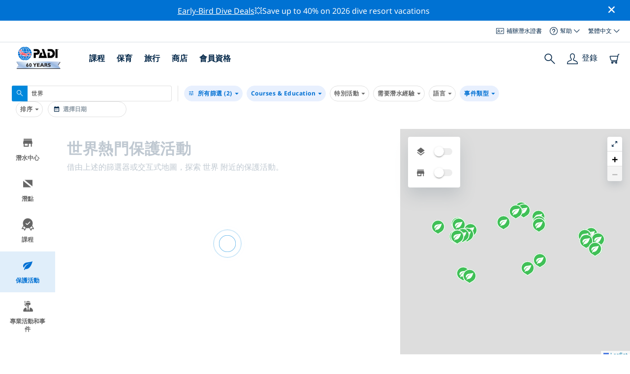

--- FILE ---
content_type: text/html; charset=utf-8
request_url: https://www.padi.com/zh-hant/conservation/activities/results/%E5%85%A8%E9%83%A8/?categories=6&is_online=false
body_size: 17200
content:
<!DOCTYPE html>


<html lang="zh-Hant" ng-app="app">

<head>
    <!-- Start VWO Async SmartCode -->
    <link rel="preconnect" href=https://dev.visualwebsiteoptimizer.com />
    <script type='text/javascript' id='vwoCode'>
    window._vwo_code || (function() {
    var account_id=760139,
    version=2.1,
    settings_tolerance=2000,
    hide_element='body',
    hide_element_style = 'opacity:0 !important;filter:alpha(opacity=0) !important;background:none !important',
    /* DO NOT EDIT BELOW THIS LINE */
    f=false,w=window,d=document,v=d.querySelector('#vwoCode'),cK='_vwo_'+account_id+'_settings',cc={};try{var c=JSON.parse(localStorage.getItem('_vwo_'+account_id+'_config'));cc=c&&typeof c==='object'?c:{}}catch(e){}var stT=cc.stT==='session'?w.sessionStorage:w.localStorage;code={use_existing_jquery:function(){return typeof use_existing_jquery!=='undefined'?use_existing_jquery:undefined},library_tolerance:function(){return typeof library_tolerance!=='undefined'?library_tolerance:undefined},settings_tolerance:function(){return cc.sT||settings_tolerance},hide_element_style:function(){return'{'+(cc.hES||hide_element_style)+'}'},hide_element:function(){if(performance.getEntriesByName('first-contentful-paint')[0]){return''}return typeof cc.hE==='string'?cc.hE:hide_element},getVersion:function(){return version},finish:function(e){if(!f){f=true;var t=d.getElementById('_vis_opt_path_hides');if(t)t.parentNode.removeChild(t);if(e)(new Image).src='https://dev.visualwebsiteoptimizer.com/ee.gif?a='+account_id+e}},finished:function(){return f},addScript:function(e){var t=d.createElement('script');t.type='text/javascript';if(e.src){t.src=e.src}else{t.text=e.text}d.getElementsByTagName('head')[0].appendChild(t)},load:function(e,t){var i=this.getSettings(),n=d.createElement('script'),r=this;t=t||{};if(i){n.textContent=i;d.getElementsByTagName('head')[0].appendChild(n);if(!w.VWO||VWO.caE){stT.removeItem(cK);r.load(e)}}else{var o=new XMLHttpRequest;o.open('GET',e,true);o.withCredentials=!t.dSC;o.responseType=t.responseType||'text';o.onload=function(){if(t.onloadCb){return t.onloadCb(o,e)}if(o.status===200){_vwo_code.addScript({text:o.responseText})}else{_vwo_code.finish('&e=loading_failure:'+e)}};o.onerror=function(){if(t.onerrorCb){return t.onerrorCb(e)}_vwo_code.finish('&e=loading_failure:'+e)};o.send()}},getSettings:function(){try{var e=stT.getItem(cK);if(!e){return}e=JSON.parse(e);if(Date.now()>e.e){stT.removeItem(cK);return}return e.s}catch(e){return}},init:function(){if(d.URL.indexOf('__vwo_disable__')>-1)return;var e=this.settings_tolerance();w._vwo_settings_timer=setTimeout(function(){_vwo_code.finish();stT.removeItem(cK)},e);var t;if(this.hide_element()!=='body'){t=d.createElement('style');var i=this.hide_element(),n=i?i+this.hide_element_style():'',r=d.getElementsByTagName('head')[0];t.setAttribute('id','_vis_opt_path_hides');v&&t.setAttribute('nonce',v.nonce);t.setAttribute('type','text/css');if(t.styleSheet)t.styleSheet.cssText=n;else t.appendChild(d.createTextNode(n));r.appendChild(t)}else{t=d.getElementsByTagName('head')[0];var n=d.createElement('div');n.style.cssText='z-index: 2147483647 !important;position: fixed !important;left: 0 !important;top: 0 !important;width: 100% !important;height: 100% !important;background: white !important;';n.setAttribute('id','_vis_opt_path_hides');n.classList.add('_vis_hide_layer');t.parentNode.insertBefore(n,t.nextSibling)}var o='https://dev.visualwebsiteoptimizer.com/j.php?a='+account_id+'&u='+encodeURIComponent(d.URL)+'&vn='+version;if(w.location.search.indexOf('_vwo_xhr')!==-1){this.addScript({src:o})}else{this.load(o+'&x=true')}}};w._vwo_code=code;code.init();})();
    </script>
    <!-- End VWO Async SmartCode -->
    <link rel="preload" href="https://consent.trustarc.com" crossorigin="anonymous">
    <script src="//consent.trustarc.com/notice?domain=padi.com&amp;c=teconsent&amp;js=nj&amp;noticeType=bb&amp;text=true&amp;gtm=1" async="" crossorigin="" id="truste_0.795356096544334"></script>
    <script>
        <!-- GTM Event Listener -->
        var __dispatched__ = {}; //Map of previously dispatched preference levels
        /*
        First step is to register with the CM API to receive callbacks when a preference
        update occurs. You must wait for the CM API (PrivacyManagerAPI object) to exist
        on the page before registering.
        */
        var __i__ = self.postMessage && setInterval(function(){
            if(self.PrivacyManagerAPI && __i__){
                var apiObject = {PrivacyManagerAPI:
                      {action:"getConsentDecision",
                          timestamp: new Date().getTime(),
                          self: self.location.host}};
                self.top.postMessage(JSON.stringify(apiObject),"*");
                __i__ = clearInterval(__i__);
            }},50);
        /*
        Callbacks will occur in the form of a PostMessage event. This code listens for
        the appropriately formatted PostMessage event, gets the new consent decision,
        and then pushes the events into the GTM framework. Once the event is submitted,
        that consent decision is marked in the dispatched map so it does not occur
        more than once.
        */
        self.addEventListener("message", function(e, d){
            try{
                if(e.data && (d= JSON.parse(e.data)) &&
                  (d = d.PrivacyManagerAPI) && d.capabilities &&
                  d.action=="getConsentDecision"){
                    var newDecision =
                      self.PrivacyManagerAPI.callApi("getGDPRConsentDecision",
                        self.location.host).consentDecision;
                    newDecision && newDecision.forEach(function(label){
                        if(!__dispatched__[label]){
                            self.dataLayer && self.dataLayer.push({"event":"GDPR Pref Allows "+label});
                            __dispatched__[label] = 1;
                        }
                    }); }
            }catch(xx){/** not a cm api message **/} });
        <!-- GTM Event Listener -->
    </script>
    

    
        
        <link rel="stylesheet" href="https://d2p1cf6997m1ir.cloudfront.net/static/travel_dist/css/main.1767792867782.css">
        
        
        <link rel="stylesheet" href="https://d2p1cf6997m1ir.cloudfront.net/static/travel_dist/css/header/header.1753716300383.css">
        
    

    

    <meta charset="UTF-8">
    
    <base href="/zh-hant/conservation/activities/results/全部/">
    
    <link rel="shortcut icon" href="https://d2p1cf6997m1ir.cloudfront.net/static/travel_dist/images/favicon.ico">

    
      <link rel="canonical" href="https://www.padi.com/zh-hant/conservation/activities/results/%E5%85%A8%E9%83%A8/?categories=6&is_online=false" />
    

    
  
  <title>熱門保育行動 在世界上 | PADI</title>
  <meta itemprop="name" content="熱門保育行動  | PADI">
  <meta property="og:title" content="熱門保育行動  | PADI"/>
  <meta name="twitter:title" content="熱門保育行動  | PADI">
  <meta itemprop="description"
      content="探索熱門潛水地點  並確保您充分利用那裏的時間 - 不要錯過這些令人難以置信的體驗。" />
  <meta property="og:description"
      content="探索熱門潛水地點  並確保您充分利用那裏的時間 - 不要錯過這些令人難以置信的體驗。" />
  <meta name="description"
        content="探索熱門潛水地點  並確保您充分利用那裏的時間 - 不要錯過這些令人難以置信的體驗。" />
  <meta name="twitter:description"
      content="探索熱門潛水地點  並確保您充分利用那裏的時間 - 不要錯過這些令人難以置信的體驗。" />



    <meta property="og:url" content="https://www.padi.com/zh-hant/conservation/activities/results/%E5%85%A8%E9%83%A8/?categories=6&amp;is_online=false"/>
    <meta property="fb:app_id" content="1433556240273178"/>
    <meta property="og:site_name" content="PADI Travel"/>
    <meta name="twitter:site" content="@PADI Travel">
    <meta name="twitter:creator" content="@PADI Travel">

    <meta http-equiv="cache-control" content="no-cache">
    <meta http-equiv="expires" content="0">
    <meta http-equiv="pragma" content="no-cache">
    <meta http-equiv="X-UA-Compatible" content=“IE=edge,chrome=1”>
    <meta name="viewport"
          content="initial-scale=1, maximum-scale=5, width=device-width, height=device-height">
    <meta name="com.silverpop.brandeddomains"
          content="www.pages05.net,apps.padi.com,dive.padi.com,eventbrite.com,mypadi.padi.com,padi.com,padigear.com,pages05.net,scubaearth.com,sp.padi.com.cn,td.padi.com.cn,travel.padi.com,www.padi.co.kr,www.padi.com,www.padigear.com,www.scubaearth.com,www.travel.padi.com,www2.padi.com"
    />
    <meta name="ahrefs-site-verification" content="3bf1c1c80fe6a92bf3fac0c3c7f608082b4aae8381328e7142a6a3ea1097ce6d">
    
    <script>(function (w, d, s, l, i) {w[l] = w[l] || []; w[l].push({'gtm.start':
        new Date().getTime(), event: 'gtm.js'}); var f = d.getElementsByTagName(s)[0],
        j = d.createElement(s), dl = l != 'dataLayer' ? '&l=' + l : ''; j.async = true; j.src =
        'https://www.googletagmanager.com/gtm.js?id=' + i + dl; f.parentNode.insertBefore(j, f);
        })(window, document, 'script', 'dataLayer', 'GTM-MQW3Z7');</script>
    
    <script>
    dataLayer.push({
        "page_data_title": document.getElementsByTagName("title")[0].text,
        "event": "page_new_load_start",
        "page_slug": "/conservation/activities/results/all/?categories=6&amp;is_online=false"
    });
    window.loggedUser = false;
    </script>
    
    <script async src="https://securepubads.g.doubleclick.net/tag/js/gpt.js"></script>
    <script>
        window.googletag = window.googletag || {cmd: []};
        googletag.cmd.push(function() {
            var mapping = googletag.sizeMapping()
                .addSize([1024, 0], [728, 90])
                .addSize([0,0], [320, 50])
                .build();
            var adSlot = googletag.defineSlot('/21864413585/PADI', [[728, 90], [320,50]], 'div-gpt-ad-1583872476441-0').addService(googletag.pubads());
            var adSlot2 = googletag.defineSlot('/21864413585/PADI', [[728, 90], [320,50]], 'div-gpt-ad-1583872476441-1').addService(googletag.pubads());
            adSlot.defineSizeMapping(mapping);
            adSlot2.defineSizeMapping(mapping);
            googletag.pubads().enableSingleRequest();
            googletag.enableServices();
        });
    </script>

    <script type="text/javascript">
        (function(c,l,a,r,i,t,y){
            c[a]=c[a]||function(){(c[a].q=c[a].q||[]).push(arguments)};
            t=l.createElement(r);t.async=1;t.src="https://www.clarity.ms/tag/"+i;
            y=l.getElementsByTagName(r)[0];y.parentNode.insertBefore(t,y);
        })(window, document, "clarity", "script", "dftf0m68hk");
    </script>
</head>
<body ng-controller="MainCtrl as main" class="lang-zh-hant dg-pages dsl-body" chat-buttons>
<!-- /21864413585/PADI -->





<div class="flash-sale active" ng-hide="main.hideModal" style="background-color: #0072d3 ">
    <div class="container">
      <div class="description" style="color: #fcfcfc ">
        <a href=https://travel.padi.com/dive-resort-deals/?page=1>Early-Bird Dive Deals</a>💥Save up to 40% on 2026 dive resort vacations
      </div>
    </div>
    <i class="close-icon font-icons" ng-click="main.closeTopMessage()"></i>
</div>



<div id='warning-popup'></div>






  <section class="dive-shop-locator">
    
    <nav class="dsl-header">
      

<div class='padi-top-header full-width-header'>
  <div class='padi-top-header__wrapper'>
    
    <a href="https://store.padi.com/en-us/certification-cards/" class='padi-top-header__link padi-top-header__icons-container'>
      <i class='padi-nav-header__icon padi-icons padi-icons--e-card'></i>
      補辦潛水證書
    </a>
    <div class="padi-top-header__dropdown-wrapper padi-top-header__icons-container">
      <div class="padi-top-header__icons-container">
        <i class='padi-nav-header__icon padi-icons padi-icons--help'></i>
        <span
            class='padi-top-header__dropdown-selected-item'
            data-navigation-elements="data-navigation-elements"
            data-region-identifier="menu-padi-help-selector">
            幫助
            <i class='padi-nav-header__icon padi-icons padi-icons--carret-down'></i>
        </span>
      </div>
      <ul class='padi-top-header__dropdown'>
          <li class='padi-top-header__dropdown-item'>
              <a href="https://www.padi.com/help/cn"
                  class='padi-top-header__dropdown-link'
                  data-navigation-elements="data-navigation-elements"
                  data-region-identifier="menu-padi-help-selector">
                  幫助中心
              </a>
          </li>
          <li class='padi-top-header__dropdown-item'>
              <a href="https://www.padi.com/zh-hant/help/faq"
                  class='padi-top-header__dropdown-link'
                  data-navigation-elements="data-navigation-elements"
                  data-region-identifier="menu-padi-help-selector">
                  常見問題
              </a>
          </li>
          <li class='padi-top-header__dropdown-item'>
              <a href="https://store.padi.com/en-us/certification-cards/?utm_campaign=ww-en-rcol-tran-seo-seekadventure&utm_source=travel.padi.com&utm_medium=link&utm_content=cert_cards_2023"
                  class='padi-top-header__dropdown-link'
                  data-navigation-elements="data-navigation-elements"
                  data-region-identifier="menu-padi-help-selector">
                  補辦你的潛水證書
              </a>
          </li>
          <li class='padi-top-header__dropdown-item'>
              <a href="https://www.padi.com/consumer-alerts"
                  class='padi-top-header__dropdown-link'
                  data-navigation-elements="data-navigation-elements"
                  data-region-identifier="menu-padi-help-selector">
                  消費者保護和通告
              </a>
          </li>
          <li class='padi-top-header__dropdown-item'>
              <a href="https://www.padi.com/zh-hant/contact?lang=zh-hant"
                  class='padi-top-header__dropdown-link'
                  data-navigation-elements="data-navigation-elements"
                  data-region-identifier="menu-padi-help-selector">
                  聯絡支持
              </a>
          </li>
      </ul>
    </div>

    <div class="padi-top-header__dropdown-wrapper">
    <div class="padi-top-header__icons-container">
        <span
            class='padi-top-header__dropdown-selected-item'
            data-navigation-elements="data-navigation-elements"
            data-region-identifier="menu-padi-language-selector">
            繁體中文
            <i class='padi-nav-header__icon padi-icons padi-icons--carret-down'></i>
        </span>
    </div>
    <ul class='padi-top-header__dropdown'>
        
            <li class='padi-top-header__dropdown-item'>
                <a
                    href="/conservation/activities/results/all/?categories=6&amp;is_online=false"
                    class='padi-top-header__dropdown-link '
                    data-navigation-elements="data-navigation-elements"
                    data-region-identifier="menu-padi-language-selector">
                    English
                </a>
            
            <li class='padi-top-header__dropdown-item'>
                <a
                    href="/nl/natuurbescherming/activiteiten/resultaat/alle/?categories=6&amp;is_online=false"
                    class='padi-top-header__dropdown-link '
                    data-navigation-elements="data-navigation-elements"
                    data-region-identifier="menu-padi-language-selector">
                    Nederlands
                </a>
            
            <li class='padi-top-header__dropdown-item'>
                <a
                    href="/fr/preservation/activites/resultats/tout/?categories=6&amp;is_online=false"
                    class='padi-top-header__dropdown-link '
                    data-navigation-elements="data-navigation-elements"
                    data-region-identifier="menu-padi-language-selector">
                    Français
                </a>
            
            <li class='padi-top-header__dropdown-item'>
                <a
                    href="/de/schutz/aktivitaten/ergebnisse/alle/?categories=6&amp;is_online=false"
                    class='padi-top-header__dropdown-link '
                    data-navigation-elements="data-navigation-elements"
                    data-region-identifier="menu-padi-language-selector">
                    Deutsch
                </a>
            
            <li class='padi-top-header__dropdown-item'>
                <a
                    href="/it/salvaguardia/attivita/risultati/tutto/?categories=6&amp;is_online=false"
                    class='padi-top-header__dropdown-link '
                    data-navigation-elements="data-navigation-elements"
                    data-region-identifier="menu-padi-language-selector">
                    Italiano
                </a>
            
            <li class='padi-top-header__dropdown-item'>
                <a
                    href="/es/conservacion/actividades/resultados/todo/?categories=6&amp;is_online=false"
                    class='padi-top-header__dropdown-link '
                    data-navigation-elements="data-navigation-elements"
                    data-region-identifier="menu-padi-language-selector">
                    Español
                </a>
            
            <li class='padi-top-header__dropdown-item'>
                <a
                    href="/ja/conservation/activities/results/%E5%85%A8%E3%81%A6/?categories=6&amp;is_online=false"
                    class='padi-top-header__dropdown-link '
                    data-navigation-elements="data-navigation-elements"
                    data-region-identifier="menu-padi-language-selector">
                    日本語
                </a>
            
            <li class='padi-top-header__dropdown-item'>
                <a
                    href="/ko/conservation/activities/results/%EB%AA%A8%EB%91%90/?categories=6&amp;is_online=false"
                    class='padi-top-header__dropdown-link '
                    data-navigation-elements="data-navigation-elements"
                    data-region-identifier="menu-padi-language-selector">
                    한국어
                </a>
            
            <li class='padi-top-header__dropdown-item'>
                <a
                    href="/zh-hant/conservation/activities/results/%E5%85%A8%E9%83%A8/?categories=6&amp;is_online=false"
                    class='padi-top-header__dropdown-link padi-top-header__dropdown-link_active'
                    data-navigation-elements="data-navigation-elements"
                    data-region-identifier="menu-padi-language-selector">
                    繁體中文
                </a>
            
            <li class='padi-top-header__dropdown-item'>
                <a
                    href="/zh-hans/conservation/activities/results/%E5%85%A8%E9%83%A8/?categories=6&amp;is_online=false"
                    class='padi-top-header__dropdown-link '
                    data-navigation-elements="data-navigation-elements"
                    data-region-identifier="menu-padi-language-selector">
                    简体中文
                </a>
            
        </li>
    </ul>
</div>

  </div>
</div>
<header class='padi-nav-header full-width-header' id='padi-new-header'>
    <div class='padi-nav-header__items'>
        <a data-navigation-elements="data-navigation-elements"
          data-region-identifier="menu-main-brand"
          href="https://www.padi.com/zh-hant">
          <img
            src="https://d2p1cf6997m1ir.cloudfront.net/static/travel_dist/images/dive-guide/60th-padi.svg"
            alt="PADI logo"
            width="116"
            height="45"
            class="padi-nav-header__logo" />
        </a>

        <ul class='padi-nav-header__list padi-nav-header__main-nav'>
          <li class='padi-nav-header__list-item'>
            <span class='padi-nav-header__list-item-title'>
              <a 
              data-navigation-elements="data-navigation-elements"
              data-region-identifier="menu-main-courses"
               class='padi-nav-header__title'>課程</a>
              <i class='padi-nav-header__icon padi-icons padi-icons--carret-down'></i>
            </span>

            
<div class='padi-nav-header__menu-wrapper'>
    <div class='padi-nav-header__menu-column'>
        <ul class='padi-nav-header__menu-list'>
            <li
                class='padi-nav-header__menu-list-item padi-nav-header__menu-list-item_title'>
                <a
                    data-navigation-elements="data-navigation-elements"
                    data-region-identifier="menu-main-courses"
                    href="https://store.padi.com/en-us/education/learn-to-dive/"
                    class='padi-nav-header__menu-list-item-link'>開始潛水</a>
            </li>
            <li class='padi-nav-header__menu-list-item'>
                <a
                    data-navigation-elements="data-navigation-elements"
                    data-region-identifier="menu-main-courses"
                    href="https://store.padi.com/hk-au/courses/open-water-diver/p/60462-1B2C/"
                    class='padi-nav-header__menu-list-item-link'>開放水域潛水員</a>
            </li>
            <li class='padi-nav-header__menu-list-item'>
                <a
                    data-navigation-elements="data-navigation-elements"
                    data-region-identifier="menu-main-courses"
                    href="https://store.padi.com/hk-au/courses"
                    class='padi-nav-header__menu-list-item-link'>Discover Scuba Diving 體驗水肺潛水</a>
            </li>
            <li class='padi-nav-header__menu-list-item'>
                <a
                    data-navigation-elements="data-navigation-elements"
                    data-region-identifier="menu-main-courses"
                    href="https://store.padi.com/en-us/education/learn-to-dive/"
                    class='padi-nav-header__menu-list-link'>了解更多</a>
            </li>
        </ul>
        <ul class='padi-nav-header__menu-list padi-nav-header__menu-list_desktop'>
            <li
                class='padi-nav-header__menu-list-item padi-nav-header__menu-list-item_title'>
                <a
                    data-navigation-elements="data-navigation-elements"
                    data-region-identifier="menu-main-courses"
                    href="https://www.padi.com.tw/zh-hant"
                    class='padi-nav-header__menu-list-item-link'> PADI 應用程式</a>
            </li>
            <li class='padi-nav-header__menu-list-item'>
                <span class='padi-nav-header__menu-list-item-link'>你的電子卡片，日誌本，eLearning以及更多</span>
            </li>
            <li class='padi-nav-header__menu-list-item'>
                <a
                    data-navigation-elements="data-navigation-elements"
                    data-region-identifier="menu-main-courses"
                    href="https://www.padi.com.tw/zh-hant"
                    class='padi-nav-header__menu-list-link'>下載應用程式</a>
            </li>
        </ul>
    </div>
    <div class='padi-nav-header__menu-column'>
        <ul class='padi-nav-header__menu-list'>
            <li
                class='padi-nav-header__menu-list-item padi-nav-header__menu-list-item_title'>
                <a
                    data-navigation-elements="data-navigation-elements"
                    data-region-identifier="menu-main-courses"
                    href="https://www.padi.com/zh-hant/education/continue-learning"
                    class='padi-nav-header__menu-list-item-link'>繼續學習</a>
            </li>
            <li
                class='padi-nav-header__menu-list-item padi-nav-header__menu-list-item_subtitle'>按興趣瀏覽：
            </li>
            <li class='padi-nav-header__menu-list-item'>
                <a
                    data-navigation-elements="data-navigation-elements"
                    data-region-identifier="menu-main-courses"
                    href="https://www.padi.com/zh-hant/education/continue-learning#must-haves"
                    class='padi-nav-header__menu-list-item-link'>必備課程</a>
            </li>
            <li class='padi-nav-header__menu-list-item'>
                <a
                    data-navigation-elements="data-navigation-elements"
                    data-region-identifier="menu-main-courses"
                    href="https://www.padi.com/zh-hant/education/continue-learning#conservation"
                    class='padi-nav-header__menu-list-item-link'>保育</a>
            </li>
            <li class='padi-nav-header__menu-list-item'>
                <a
                    data-navigation-elements="data-navigation-elements"
                    data-region-identifier="menu-main-courses"
                    href="https://www.padi.com/zh-hant/education/continue-learning#photography"
                    class='padi-nav-header__menu-list-item-link'>攝影</a>
            </li>
            <li class='padi-nav-header__menu-list-item'>
                <a
                    data-navigation-elements="data-navigation-elements"
                    data-region-identifier="menu-main-courses"
                    href="https://www.padi.com/zh-hant/education/continue-learning#cold-water"
                    class='padi-nav-header__menu-list-item-link'>冷水</a>
            </li>
            <li class='padi-nav-header__menu-list-item'>
                <a
                    data-navigation-elements="data-navigation-elements"
                    data-region-identifier="menu-main-courses"
                    href="https://www.padi.com/zh-hant/education/continue-learning#safety-focus"
                    class='padi-nav-header__menu-list-item-link'>安全</a>
            </li>
            <li class='padi-nav-header__menu-list-item'>
                <a
                    data-navigation-elements="data-navigation-elements"
                    data-region-identifier="menu-main-courses"
                    href="https://www.padi.com/education/continue-learning#special-interests/cn"
                    class='padi-nav-header__menu-list-item-link'>進階技巧</a>
            </li>
            <li class='padi-nav-header__menu-list-item'>
                <a
                    data-navigation-elements="data-navigation-elements"
                    data-region-identifier="menu-main-courses"
                    href="https://www.padi.com/zh-hant/education/continue-learning#discovery"
                    class='padi-nav-header__menu-list-item-link'>探索</a>
            </li>
            <li class='padi-nav-header__menu-list-item'>
                <a
                    data-navigation-elements="data-navigation-elements"
                    data-region-identifier="menu-main-courses"
                    href="https://www.padi.com/zh-hant/education/continue-learning"
                    class='padi-nav-header__menu-list-link'>了解更多</a>
            </li>
        </ul>
    </div>
    <div class='padi-nav-header__menu-column'>
        <ul class='padi-nav-header__menu-list'>
            <li
                class='padi-nav-header__menu-list-item padi-nav-header__menu-list-item_title'>
                <a
                    data-navigation-elements="data-navigation-elements"
                    data-region-identifier="menu-main-courses"
                    href="https://www.padi.com/zh-hant/education/professional"
                    class='padi-nav-header__menu-list-item-link'>成爲專業人士</a>
            </li>
            <li class='padi-nav-header__menu-list-item'>
                <a
                    data-navigation-elements="data-navigation-elements"
                    data-region-identifier="menu-main-courses"
                    href="https://store.padi.com/hk-au/courses/divemaster/p/60550-1B2C/"
                    class='padi-nav-header__menu-list-item-link'>潛水長</a>
            </li>
            <li class='padi-nav-header__menu-list-item'>
                <a
                    data-navigation-elements="data-navigation-elements"
                    data-region-identifier="menu-main-courses"
                    href="https://store.padi.com/hk-au/courses"
                    class='padi-nav-header__menu-list-item-link'>Open Water Scuba Instructor 開放水域水肺教練</a>
            </li>
            <li class='padi-nav-header__menu-list-item'>
                <a
                    data-navigation-elements="data-navigation-elements"
                    data-region-identifier="menu-main-courses"
                    href="https://store.padi.com/hk-au/courses"
                    class='padi-nav-header__menu-list-item-link'>Specialty Instructor 專長教練</a>
            </li>
            <li class='padi-nav-header__menu-list-item'>
                <a
                    data-navigation-elements="data-navigation-elements"
                    data-region-identifier="menu-main-courses"
                    href="https://store.padi.com/hk-au/courses"
                    class='padi-nav-header__menu-list-item-link'>Master Scuba Diver Trainer 名仕潛水員訓練官</a>
            </li>
            <li class='padi-nav-header__menu-list-item'>
                <a
                    data-navigation-elements="data-navigation-elements"
                    data-region-identifier="menu-main-courses"
                    href="https://store.padi.com/hk-au/courses"
                    class='padi-nav-header__menu-list-item-link'>IDC Staff Instructor IDC參謀教練</a>
            </li>
            <li class='padi-nav-header__menu-list-item'>
                <a
                    data-navigation-elements="data-navigation-elements"
                    data-region-identifier="menu-main-courses"
                    href="https://www.padi.com/zh-hant/education/professional"
                    class='padi-nav-header__menu-list-link'>了解更多</a>
            </li>
        </ul>
    </div>
    <div class='padi-nav-header__menu-column'>
        <ul class='padi-nav-header__menu-list'>
            <li
                class='padi-nav-header__menu-list-item padi-nav-header__menu-list-item_title'>特色課程</li>
            <li class='padi-nav-header__menu-list-item'>
                <a
                    data-navigation-elements="data-navigation-elements"
                    data-region-identifier="menu-main-courses"
                    href="https://www.padi.com/education/technical-diving/cn"
                    class='padi-nav-header__menu-list-item-link'>
                    <img loading='lazy'
                        src="https://d2p1cf6997m1ir.cloudfront.net/static/travel_dist/images/courses/image_1.png"
                        class='padi-nav-header__menu-list-item-image'/>
                    技術潛水
                </a>
            </li>
            <li class='padi-nav-header__menu-list-item'>
                <a
                    data-navigation-elements="data-navigation-elements"
                    data-region-identifier="menu-main-courses"
                    href="https://www.padi.com/zh-hant/education/freediving"
                    class='padi-nav-header__menu-list-item-link'>
                    <img loading='lazy'
                        src="https://d2p1cf6997m1ir.cloudfront.net/static/travel_dist/images/courses/image_2.png"
                        class='padi-nav-header__menu-list-item-image'/>
                    自由潛水
                </a>
            </li>
            <li class='padi-nav-header__menu-list-item'>
                <a
                    data-navigation-elements="data-navigation-elements"
                    data-region-identifier="menu-main-courses"
                    href="https://store.padi.com/hk-au/courses/efr/p/60475-1B2C/"
                    class='padi-nav-header__menu-list-item-link'>
                    <img loading='lazy'
                        src="https://d2p1cf6997m1ir.cloudfront.net/static/travel_dist/images/courses/image_3.png"
                        class='padi-nav-header__menu-list-item-image'/>
                    Emergency First Response 緊急第一反應
                </a>
            </li>
            <li class='padi-nav-header__menu-list-item'>
                <a
                    data-navigation-elements="data-navigation-elements"
                    data-region-identifier="menu-main-courses"
                    href="https://www.padi.com/zh-hant/dive/free-intro-open-water-course"
                    class='padi-nav-header__menu-list-item-link'>
                    <img loading='lazy'
                        src="https://d2p1cf6997m1ir.cloudfront.net/static/travel_dist/images/courses/image_4.png"
                        class='padi-nav-header__menu-list-item-image'/>
                    免費 – 水肺潛水在線介紹
                </a>
            </li>
            <li
                class='padi-nav-header__menu-list-item padi-nav-header__menu-list-item_mobile-padding'>
                <a
                    data-navigation-elements="data-navigation-elements"
                    data-region-identifier="menu-main-courses"
                    href="https://store.padi.com/hk-au/courses"
                    class='padi-nav-header__menu-list-link'>查看所有課程</a>
            </li>
        </ul>
    </div>
</div>

          </li>
          <li class='padi-nav-header__list-item'>
            <span class='padi-nav-header__list-item-title'>
              <a 
                data-navigation-elements="data-navigation-elements"
                data-region-identifier="menu-main-conservation"
               class='padi-nav-header__title'>保育</a>
              <i class='padi-nav-header__icon padi-icons padi-icons--carret-down'></i>
            </span>
            
<div class='padi-nav-header__menu-wrapper'>
    <div class='padi-nav-header__menu-column'>
        <a
            data-navigation-elements="data-navigation-elements"
            data-region-identifier="menu-main-conservation"
            href="https://www.padi.com/zh-hant/%E4%Bf%9D%E8%Ad%B7">
            <img
                loading='lazy'
                src="https://d2p1cf6997m1ir.cloudfront.net/static/travel_dist/images/conservation/image_1.png"
                class='padi-nav-header__picture'/>
        </a>
        <ul class='padi-nav-header__menu-list'>
            <li
                class='padi-nav-header__menu-list-item padi-nav-header__menu-list-item_title'>
                <a
                    data-navigation-elements="data-navigation-elements"
                    data-region-identifier="menu-main-conservation"
                    href="https://www.padi.com/zh-hant/%E4%Bf%9D%E8%Ad%B7"
                    class='padi-nav-header__menu-list-item-link'>海洋保育</a>
            </li>
            <li class='padi-nav-header__menu-list-item'>
                <a
                    data-navigation-elements="data-navigation-elements"
                    data-region-identifier="menu-main-conservation"
                    href="https://www.padi.com/zh-hant/csr"
                    class='padi-nav-header__menu-list-item-link'>我們的使命</a>
            </li>
            <li class='padi-nav-header__menu-list-item'>
                <a
                    data-navigation-elements="data-navigation-elements"
                    data-region-identifier="menu-main-conservation"
                    href="https://www.padi.com/zh-hant/csr#mission-partners-affiliates"
                    class='padi-nav-header__menu-list-item-link'>夥伴</a>
            </li>
            <li class='padi-nav-header__menu-list-item'>
                <a
                    data-navigation-elements="data-navigation-elements"
                    data-region-identifier="menu-main-conservation"
                    href="https://www.padi.com/zh-hant/ambassadivers"
                    class='padi-nav-header__menu-list-item-link'>PADI 大使潛水員</a>
            </li>
            <li class='padi-nav-header__menu-list-item'>
                <a
                    data-navigation-elements="data-navigation-elements"
                    data-region-identifier="menu-main-conservation"
                    href="https://www.padi.com/zh-hant/%E4%Bf%9D%E8%Ad%B7"
                    class='padi-nav-header__menu-list-link'>了解更多</a>
            </li>
        </ul>
    </div>
    <div class='padi-nav-header__menu-column'>
        <a
            data-navigation-elements="data-navigation-elements"
            data-region-identifier="menu-main-conservation"
            href="https://www.padi.com/zh-hant/conservation/take-action">
            <img
                loading='lazy'
                src="https://d2p1cf6997m1ir.cloudfront.net/static/travel_dist/images/conservation/image_2.png"
                class='padi-nav-header__picture'/>
        </a>
        <ul class='padi-nav-header__menu-list'>
            <li
                class='padi-nav-header__menu-list-item padi-nav-header__menu-list-item_title'>
                <a
                    data-navigation-elements="data-navigation-elements"
                    data-region-identifier="menu-main-conservation"
                    href="https://www.padi.com/zh-hant/conservation/take-action"
                    class='padi-nav-header__menu-list-item-link'>採取行動</a>
            </li>
            <li class='padi-nav-header__menu-list-item'>
                <a
                    data-navigation-elements="data-navigation-elements"
                    data-region-identifier="menu-main-conservation"
                    href="https://www.padi.com/zh-hant/conservation/torchbearer"
                    class='padi-nav-header__menu-list-item-link'>加入活動</a>
            </li>
            <li class='padi-nav-header__menu-list-item'>
                <a
                    data-navigation-elements="data-navigation-elements"
                    data-region-identifier="menu-main-conservation"
                    href="/zh-hant/conservation/activities/"
                    class='padi-nav-header__menu-list-item-link'>查找環保項目</a>
            </li>
            <li class='padi-nav-header__menu-list-item'>
                <a
                    data-navigation-elements="data-navigation-elements"
                    data-region-identifier="menu-main-conservation"
                    href="https://www.padi.com/zh-hant/conservation/take-action"
                    class='padi-nav-header__menu-list-link'>查看所有要采取的行動</a>
            </li>
        </ul>
    </div>
    <div class='padi-nav-header__menu-column'>
        <a
            data-navigation-elements="data-navigation-elements"
            data-region-identifier="menu-main-conservation"
            href="https://www.padi.com/aware/cn">
            <img
                loading='lazy'
                src="https://d2p1cf6997m1ir.cloudfront.net/static/travel_dist/images/conservation/image_3.png"
                class='padi-nav-header__picture'/>
        </a>
        <ul class='padi-nav-header__menu-list'>
            <li
                class='padi-nav-header__menu-list-item padi-nav-header__menu-list-item_title'>
                <a
                    data-navigation-elements="data-navigation-elements"
                    data-region-identifier="menu-main-conservation"
                    href="https://www.padi.com/aware/cn"
                    class='padi-nav-header__menu-list-item-link'>PADI AWARE</a>
            </li>
            <li class='padi-nav-header__menu-list-item'>
                <a
                    data-navigation-elements="data-navigation-elements"
                    data-region-identifier="menu-main-conservation"
                    href="https://www.padi.com/aware/history/cn"
                    class='padi-nav-header__menu-list-item-link'>歷史和影響</a>
            </li>
            <li class='padi-nav-header__menu-list-item'>
                <a
                    data-navigation-elements="data-navigation-elements"
                    data-region-identifier="menu-main-conservation"
                    href="https://www.padi.com/aware/our-work"
                    class='padi-nav-header__menu-list-item-link'>環保戰略</a>
            </li>
            <li class='padi-nav-header__menu-list-item'>
                <a
                    data-navigation-elements="data-navigation-elements"
                    data-region-identifier="menu-main-conservation"
                    href="https://www.padi.com/aware/donate"
                    class='padi-nav-header__menu-list-item-link'>捐贈</a>
            </li>
            <li class='padi-nav-header__menu-list-item'>
                <a
                    data-navigation-elements="data-navigation-elements"
                    data-region-identifier="menu-main-conservation"
                    href="https://www.padi.com/aware/cn"
                    class='padi-nav-header__menu-list-link'>了解更多</a>
            </li>
        </ul>
    </div>
    <div class='padi-nav-header__menu-column'>
        <ul class='padi-nav-header__menu-list'>
            <li
                class='padi-nav-header__menu-list-item padi-nav-header__menu-list-item_title'>環保計劃</li>
            <li class='padi-nav-header__menu-list-item'>
                <a
                    data-navigation-elements="data-navigation-elements"
                    data-region-identifier="menu-main-conservation"
                    href="https://www.padi.com/aware/marine-debris/cn"
                    class='padi-nav-header__menu-list-item-link'>
                    <img
                        loading='lazy'
                        src="https://d2p1cf6997m1ir.cloudfront.net/static/travel_dist/images/conservation/image_4.png"
                        class='padi-nav-header__menu-list-item-image'/>
                    海洋垃圾
                </a>
            </li>
            <li class='padi-nav-header__menu-list-item'>
                <a
                    data-navigation-elements="data-navigation-elements"
                    data-region-identifier="menu-main-conservation"
                    href="https://www.padi.com/aware/sharks/cn"
                    class='padi-nav-header__menu-list-item-link'>
                    <img
                        loading='lazy'
                        src="https://d2p1cf6997m1ir.cloudfront.net/static/travel_dist/images/conservation/image_5.png"
                        class='padi-nav-header__menu-list-item-image'/>
                    鯊魚和鰩魚保護
                </a>
            </li>
            <li class='padi-nav-header__menu-list-item'>
                <a
                    data-navigation-elements="data-navigation-elements"
                    data-region-identifier="menu-main-conservation"
                    href="https://www.padi.com/aware/adopt-a-dive-site/cn"
                    class='padi-nav-header__menu-list-item-link'>
                    <img
                        loading='lazy'
                        src="https://d2p1cf6997m1ir.cloudfront.net/static/travel_dist/images/conservation/image_6.png"
                        class='padi-nav-header__menu-list-item-image'/>
                    收養一個潛點
                </a>
            </li>
            <li class='padi-nav-header__menu-list-item'>
                <a
                    data-navigation-elements="data-navigation-elements"
                    data-region-identifier="menu-main-conservation"
                    href="https://www.padi.com/aware/our-work"
                    class='padi-nav-header__menu-list-link'>了解更多</a>
            </li>
        </ul>
    </div>
</div>

          </li>
          <li class='padi-nav-header__list-item'>
            <span class='padi-nav-header__list-item-title '>
              <a href="#"
              class='padi-nav-header__title'
              data-navigation-elements="data-navigation-elements"
              data-region-identifier="menu-main-travel">旅行</a>
              
              <i class='padi-nav-header__icon padi-icons padi-icons--carret-down'></i>
              
            </span>
            
            

<div class='padi-nav-header__menu-wrapper'>
    <div class='padi-nav-header__menu-column'>
        <a
            data-navigation-elements="data-navigation-elements"
            data-region-identifier="menu-main-travel"
            href="https://travel.padi.com/s/dive-resorts/all/?from_lang=zh-hant">
            <img loading='lazy'
                src="https://d2p1cf6997m1ir.cloudfront.net/static/travel_dist/images/travel/image_1.png"
                class='padi-nav-header__picture'/>
        </a>
        <ul class='padi-nav-header__menu-list'>
            <li
                class='padi-nav-header__menu-list-item padi-nav-header__menu-list-item_title'>
                <a
                    data-navigation-elements="data-navigation-elements"
                    data-region-identifier="menu-main-travel"
                    href="https://travel.padi.com/s/dive-resorts/all/?from_lang=zh-hant"
                    class='padi-nav-header__menu-list-item-link'
                >
                    潛水度假村
                </a>
            </li>
            <li
                class='padi-nav-header__menu-list-item padi-nav-header__menu-list-item_description'>
                PADI 潛水度假村滿足各種預算需求，位於世界各地最佳的潛水地點。
            </li>
            <li class='padi-nav-header__menu-list-item'>
                <a
                    data-navigation-elements="data-navigation-elements"
                    data-region-identifier="menu-main-travel"
                    href="https://travel.padi.com/s/dive-resorts/all/?from_lang=zh-hant"
                    class='padi-nav-header__menu-list-link'
                >
                    查找和預訂
                </a>
            </li>
        </ul>
    </div>

    <div class='padi-nav-header__menu-column'>
        <a
            data-navigation-elements="data-navigation-elements"
            data-region-identifier="menu-main-travel"
            href="https://travel.padi.com/liveaboard-diving/?from_lang=zh-hant">
            <img loading='lazy'
                src="https://d2p1cf6997m1ir.cloudfront.net/static/travel_dist/images/travel/image_2.png"
                class='padi-nav-header__picture'/>
        </a>
        <ul class='padi-nav-header__menu-list'>
            <li
                class='padi-nav-header__menu-list-item padi-nav-header__menu-list-item_title'>
                <a
                    data-navigation-elements="data-navigation-elements"
                    data-region-identifier="menu-main-travel"
                    href="https://travel.padi.com/liveaboard-diving/?from_lang=zh-hant"
                    class='padi-nav-header__menu-list-item-link'
                >
                    船宿
                </a>
            </li>
            <li
                class='padi-nav-header__menu-list-item padi-nav-header__menu-list-item_description'>
                從全球超過 250 多艘船隻和 18,000 次旅行中進行選擇。
            </li>
            <li class='padi-nav-header__menu-list-item'>
                <a
                    data-navigation-elements="data-navigation-elements"
                    data-region-identifier="menu-main-travel"
                    href="https://travel.padi.com/s/liveaboards/all/?from_lang=zh-hant"
                    class='padi-nav-header__menu-list-link'
                >
                    查找和預訂
                </a>
            </li>
        </ul>
    </div>
    <div class='padi-nav-header__menu-column'>
        <a
            data-navigation-elements="data-navigation-elements"
            data-region-identifier="menu-main-travel"
            href="https://travel.padi.com/s/diving/all/?from_lang=zh-hant">
            <img loading='lazy'
                src="https://d2p1cf6997m1ir.cloudfront.net/static/travel_dist/images/travel/image_3.png"
                class='padi-nav-header__picture'/>
        </a>
        <ul class='padi-nav-header__menu-list'>
            <li
                class='padi-nav-header__menu-list-item padi-nav-header__menu-list-item_title'>
                <a
                    data-navigation-elements="data-navigation-elements"
                    data-region-identifier="menu-main-travel"
                    href="https://travel.padi.com/adventures/?from_lang=zh-hant"
                    class='padi-nav-header__menu-list-item-link'
                >
                    探險
                </a>
            </li>
            <li
                class='padi-nav-header__menu-list-item padi-nav-header__menu-list-item_description'>
                同數以千計的 PADI 潛水中心線上預訂你的 fun dives，浮潛旅行和課程。
            </li>
            <li class='padi-nav-header__menu-list-item'>
                <a
                    data-navigation-elements="data-navigation-elements"
                    data-region-identifier="menu-main-travel"
                    href="https://travel.padi.com/adventures/?from_lang=zh-hant"
                    class='padi-nav-header__menu-list-link'
                >
                    查找和預訂
                </a>
            </li>
        </ul>

        <ul class='padi-nav-header__menu-list padi-nav-header__menu-list_desktop'>
            <li
                class='padi-nav-header__menu-list-item padi-nav-header__menu-list-item_title'>
                <a
                    data-navigation-elements="data-navigation-elements"
                    data-region-identifier="menu-main-travel"
                    href="https://www.padi.com/travel-apps"
                    class='padi-nav-header__menu-list-item-link'>PADI 探險應用程式</a>
            </li>
            <li
                class='padi-nav-header__menu-list-item padi-nav-header__menu-list-item_description'>線上預訂你的潛水
            </li>
            <li class='padi-nav-header__menu-list-item'>
                <a
                    data-navigation-elements="data-navigation-elements"
                    data-region-identifier="menu-main-travel"
                    href="https://www.padi.com/travel-apps"
                    class='padi-nav-header__menu-list-link'>現在下載</a>
            </li>
        </ul>
    </div>

    <div class='padi-nav-header__menu-column'>
        <a
            data-navigation-elements="data-navigation-elements"
            data-region-identifier="menu-main-travel"
            href="/zh-hant/exploration/">
            <img loading='lazy'
                src="https://d2p1cf6997m1ir.cloudfront.net/static/travel_dist/images/travel/image_4.png"
                class='padi-nav-header__picture'/>
        </a>
        <ul class='padi-nav-header__menu-list'>
            <li
                class='padi-nav-header__menu-list-item padi-nav-header__menu-list-item_title'>
                <a
                    href="/zh-hant/exploration/"
                    class='padi-nav-header__menu-list-item-link'>PADI潛水指南™</a>
            </li>
            <li
                class='padi-nav-header__menu-list-item padi-nav-header__menu-list-item_description'>
                你在世界任何地方計劃潛水假期需要的所有訊息。
            </li>
            <li class='padi-nav-header__menu-list-item'>
                <a
                    data-navigation-elements="data-navigation-elements"
                    data-region-identifier="menu-main-travel"
                    href="/zh-hant/exploration/"
                    class='padi-nav-header__menu-list-item-link'>探索指南</a>
            </li>
            <li class='padi-nav-header__menu-list-item'>
                <a
                    data-navigation-elements="data-navigation-elements"
                    data-region-identifier="menu-main-travel"
                    href="/zh-hant/dive-sites/nearby/?ordering=distance"
                    class='padi-nav-header__menu-list-item-link'>附近的潛點</a>
            </li>
            <li class='padi-nav-header__menu-list-item'>
                <a
                    data-navigation-elements="data-navigation-elements"
                    data-region-identifier="menu-main-travel"
                    href="/zh-hant/dive-shops/nearby/?ordering=distance"
                    class='padi-nav-header__menu-list-item-link'>附近的 PADI 潛水中心</a>
            </li>
            <li class='padi-nav-header__menu-list-item'>
                <a
                    data-navigation-elements="data-navigation-elements"
                    data-region-identifier="menu-main-travel"
                    href="/zh-hant/exploration/"
                    class='padi-nav-header__menu-list-link'>了解更多</a>
            </li>
        </ul>
    </div>
</div>


            
          </li>
          <li class='padi-nav-header__list-item'>
            <span class='padi-nav-header__list-item-title'>
              <a 
              data-navigation-elements="data-navigation-elements"
              data-region-identifier="menu-main-shop"
              class='padi-nav-header__title'>商店</a>
              <i class='padi-nav-header__icon padi-icons padi-icons--carret-down'></i>
            </span>

            
<div class='padi-nav-header__menu-wrapper'>
    
    
    <div class='padi-nav-header__menu-column'>
        <img loading='lazy'
            src="https://d2p1cf6997m1ir.cloudfront.net/static/travel_dist/images/shop/certificationcard.png"
            alt="認證卡"
            class='padi-nav-header__picture'/>
        <ul
            class='padi-nav-header__menu-list padi-nav-header__menu-list_spacing-mobile'>
            <li
                class='padi-nav-header__menu-list-item padi-nav-header__menu-list-item_title'>
                <a
                    data-navigation-elements="data-navigation-elements"
                    data-region-identifier="menu-main-shop"
                    href="https://store.padi.com/en-us/certification-cards/"
                    class='padi-nav-header__menu-list-item-link'>認證卡</a>
            </li>
            <li
                class='padi-nav-header__menu-list-item padi-nav-header__menu-list-item_description'>
                更換或更新您的卡片，購買 PADI 認證卡的特別版或 Project AWARE® 版本，或購買 PADI eCard™ 進行數字化。
            </li>
            <li class='padi-nav-header__menu-list-item'>
                <a
                    data-navigation-elements="data-navigation-elements"
                    data-region-identifier="menu-main-shop"
                    href="https://store.padi.com/en-us/certification-cards/"
                    class='padi-nav-header__menu-list-link'>換一張新卡</a>
            </li>
        </ul>
    </div>
    <div class='padi-nav-header__menu-column'>
        <a
            data-navigation-elements="data-navigation-elements"
            data-region-identifier="menu-main-shop"
            href="https://www.padigear.com/collections/men/cn">
            <img loading='lazy'
                src="https://d2p1cf6997m1ir.cloudfront.net/static/travel_dist/images/shop/gift.jpg"
                alt="禮物"
                class='padi-nav-header__picture'/>
        </a>
        <ul class='padi-nav-header__menu-list'>
            <li
                class='padi-nav-header__menu-list-item padi-nav-header__menu-list-item_title'>
                <a
                    data-navigation-elements="data-navigation-elements"
                    data-region-identifier="menu-main-shop"
                    href="https://www.padi.com/dive/give-the-gift-4ocean"
                    class='padi-nav-header__menu-list-item-link'>禮品指南</a>
            </li>
            <li
                class='padi-nav-header__menu-list-item padi-nav-header__menu-list-item_description'>
                為您最喜愛的海洋愛好者和探險家送上完美的禮物。
            </li>
            <li class='padi-nav-header__menu-list-item'>
                <a
                    data-navigation-elements="data-navigation-elements"
                    data-region-identifier="menu-main-shop"
                    href="https://www.padi.com/dive/give-the-gift-4ocean"
                    class='padi-nav-header__menu-list-link'>現在送禮</a>
            </li>
        </ul>
    </div>
</div>

          </li>
          <li class='padi-nav-header__list-item'>
            <span class='padi-nav-header__list-item-title'>
              <a 
              data-navigation-elements="data-navigation-elements"
              data-region-identifier="menu-main-membership"
              class='padi-nav-header__title'>會員資格</a>
              <i class='padi-nav-header__icon padi-icons padi-icons--carret-down'></i>
            </span>

            
<div class='padi-nav-header__menu-wrapper'>
    
    <div class='padi-nav-header__menu-column'>
        <img
            loading='lazy'
            src="https://d2p1cf6997m1ir.cloudfront.net/static/travel_dist/images/membership/membership-1.jpg"
            class='padi-nav-header__picture'/>
        <ul class='padi-nav-header__menu-list'>
            <li
                class='padi-nav-header__menu-list-item padi-nav-header__menu-list-item_title'>
                <a
                    data-navigation-elements="data-navigation-elements"
                    data-region-identifier="menu-main-membership"
                    href="https://www.padi.com/zh-hant/education/professional"
                    class='padi-nav-header__menu-list-item-link'>PADI 專業人士</a>
            </li>
            <li class='padi-nav-header__menu-list-item'>
                <p class="padi-nav-header__menu-subtitle">
                    過別人夢想的生活。分享您對潛水的熱愛，體驗新的探險，擴展您的潛水技能，幫助拯救海洋。
                </p>
            </li>

            <li class='padi-nav-header__menu-list-item'>
                <a
                    data-navigation-elements="data-navigation-elements"
                    data-region-identifier="menu-main-membership"
                    href="https://www.padi.com/zh-hant/education/professional"
                    class='padi-nav-header__menu-list-item-link'>成爲 PADI 專業人士</a>
            </li>
            <li class='padi-nav-header__menu-list-item'>
                <a
                    data-navigation-elements="data-navigation-elements"
                    data-region-identifier="menu-main-membership"
                    href="https://www.padi.com/dive/free-intro-divemaster"
                    class='padi-nav-header__menu-list-item-link'>開始免費潛水長計劃</a>
            </li>
            <li class='padi-nav-header__menu-list-item'>
                <a
                    data-navigation-elements="data-navigation-elements"
                    data-region-identifier="menu-main-membership"
                    href="https://divejobs.padi.com/cn"
                    class='padi-nav-header__menu-list-item-link'>搜索潛水工作</a>
            </li>

            <li class='padi-nav-header__menu-list-item'>
                <a
                    data-navigation-elements="data-navigation-elements"
                    data-region-identifier="menu-main-membership"
                    href="https://www.padi.com/zh-hant/education/professional"
                    class='padi-nav-header__menu-list-link'>開始您的職業之旅</a>
            </li>
        </ul>
    </div>
    <div class='padi-nav-header__menu-column'>
        <img
            loading='lazy'
            src="https://d2p1cf6997m1ir.cloudfront.net/static/travel_dist/images/membership/membership-2.jpg"
            class='padi-nav-header__picture'/>
        <ul class='padi-nav-header__menu-list'>
            <li
                class='padi-nav-header__menu-list-item padi-nav-header__menu-list-item_title'>
                <a
                    data-navigation-elements="data-navigation-elements"
                    data-region-identifier="menu-main-membership"
                    href="https://www.padi.com/zh-hant/padi-dive-centers/business-support?lang=zh-hant"
                    class='padi-nav-header__menu-list-item-link'>潛水中心與度假村</a>
            </li>
            <li class='padi-nav-header__menu-list-item'>
                <a
                    data-navigation-elements="data-navigation-elements"
                    data-region-identifier="menu-main-membership"
                    href="https://www.padi.com/zh-hant/padi-dive-centers/benefits?lang=zh-hant"
                    class='padi-nav-header__menu-list-item-link'>好處</a>
            </li>
            <li class='padi-nav-header__menu-list-item'>
                <a
                    data-navigation-elements="data-navigation-elements"
                    data-region-identifier="menu-main-membership"
                    href="https://www.padi.com/zh-hant/padi-dive-centers/getting-started?lang=zh-hant"
                    class='padi-nav-header__menu-list-item-link'>準備開始</a>
            </li>
            <li class='padi-nav-header__menu-list-item'>
                <a
                    data-navigation-elements="data-navigation-elements"
                    data-region-identifier="menu-main-membership"
                    href="https://www.padi.com/zh-hant/padi-dive-centers/business-levels?lang=zh-hant"
                    class='padi-nav-header__menu-list-item-link'>商業等級</a>
            </li>
            <li class='padi-nav-header__menu-list-item'>
                <a
                  data-navigation-elements="data-navigation-elements"
                  data-region-identifier="menu-main-membership"
                  href="https://divejobs.padi.com/cn"
                  class='padi-nav-header__menu-list-item-link'>發布職位</a>
            </li>
            <li class='padi-nav-header__menu-list-item'>
                <a
                    data-navigation-elements="data-navigation-elements"
                    data-region-identifier="menu-main-membership"
                    href="https://www.padi.com/zh-hant/padi-dive-centers/business-support?lang=zh-hant"
                    class='padi-nav-header__menu-list-link'>成為零售商或度假村</a>
            </li>
        </ul>
    </div>
    <div class='padi-nav-header__menu-column'>
        <img
            loading='lazy'
            src="https://d2p1cf6997m1ir.cloudfront.net/static/travel_dist/images/membership/membership-3.jpg"
            class='padi-nav-header__picture'/>
        <ul class='padi-nav-header__menu-list'>
            <li
                class='padi-nav-header__menu-list-item padi-nav-header__menu-list-item_title'>
                <a
                    data-navigation-elements="data-navigation-elements"
                    data-region-identifier="menu-main-membership"
                    href="https://www.padi.com/zh-hant/about/who-we-are?lang=zh-hant"
                    class='padi-nav-header__menu-list-item-link'>關於 PADI</a>
            </li>
            <li class='padi-nav-header__menu-list-item'>
                <a
                    data-navigation-elements="data-navigation-elements"
                    data-region-identifier="menu-main-membership"
                    href="https://www.padi.com/zh-hant/about/padi-difference?lang=zh-hant"
                    class='padi-nav-header__menu-list-item-link'>PADI 與眾不同</a>
            </li>
            <li class='padi-nav-header__menu-list-item'>
                <a
                    data-navigation-elements="data-navigation-elements"
                    data-region-identifier="menu-main-membership"
                    href="https://www.padi.com/zh-hant/about/history?lang=zh-hant"
                    class='padi-nav-header__menu-list-item-link'>我們的歷史</a>
            </li>
            <li class='padi-nav-header__menu-list-item'>
                <a
                    data-navigation-elements="data-navigation-elements"
                    data-region-identifier="menu-main-membership"
                    href="https://www.padi.com/zh-hant/csr"
                    class='padi-nav-header__menu-list-item-link'>企業責任</a>
            </li>
            <li class='padi-nav-header__menu-list-item'>
                <a
                    data-navigation-elements="data-navigation-elements"
                    data-region-identifier="menu-main-membership"
                    href="https://www.padi.com/zh-hant/about/careers?lang=zh-hant"
                    class='padi-nav-header__menu-list-item-link'>PADI 職位</a>
            </li>
            <li class='padi-nav-header__menu-list-item'>
                <a
                    data-navigation-elements="data-navigation-elements"
                    data-region-identifier="menu-main-membership"
                    href="https://www.padi.com/zh-hant/about/who-we-are?lang=zh-hant"
                    class='padi-nav-header__menu-list-link'>我們是誰</a>
            </li>
        </ul>
    </div>
</div>

          </li>
          <li class='padi-nav-header__list-item-mobile-view'>
            

<ul
    class='padi-nav-header__menu-list padi-nav-header__menu-list_with-separator'>
    <li class='padi-nav-header__menu-list-item'>
        <a
            data-navigation-elements="data-navigation-elements"
            data-region-identifier="menu-main-mobileextra"
            href="https://blog.padi.com/tw/"
            class='padi-nav-header__menu-list-item-link'>博客</a>
    </li>
    <li class='padi-nav-header__menu-list-item'>
        <a
            data-navigation-elements="data-navigation-elements"
            data-region-identifier="menu-main-mobileextra"
            href="https://www.padi.com/dive-shops/nearby/"
            class='padi-nav-header__menu-list-item-link'>尋找潛水中心</a>
    </li>
    <li class='padi-nav-header__menu-list-item'>
        <a
            data-navigation-elements="data-navigation-elements"
            data-region-identifier="menu-main-mobileextra"
            href="https://store.padi.com/en-us/certification-cards/"
            class='padi-nav-header__menu-list-item-link'>補辦潛水證書</a>
    </li>
    <li class='padi-nav-header__menu-list-item'>
        <a
            data-navigation-elements="data-navigation-elements"
            data-region-identifier="menu-main-mobileextra"
            href="https://www.padi.com/help/cn"
            class='padi-nav-header__menu-list-item-link'>幫助</a>
    </li>
    <li class='padi-nav-header__menu-list-item'>
        <li class='padi-nav-header__menu-list-item'>
  <span class='padi-nav-header__menu-list-item-title padi-nav-header__menu-list-item-title_toggle'>
    <span class='padi-nav-header__menu-list-item-link'>繁體中文</span>
    <i class='padi-nav-header__icon padi-icons padi-icons--carret-down'></i>
  </span>

  <div class='padi-nav-header__menu-wrapper'>
    <ul class='padi-nav-header__menu-list padi-nav-header__menu-list_spacing-mobile-top'>
      
        <li class="padi-nav-header__menu-list-item">
            <a href="/conservation/activities/results/all/?categories=6&amp;is_online=false" class="padi-nav-header__menu-list-item-link">English</a>
        </li>
      
        <li class="padi-nav-header__menu-list-item">
            <a href="/nl/natuurbescherming/activiteiten/resultaat/alle/?categories=6&amp;is_online=false" class="padi-nav-header__menu-list-item-link">Nederlands</a>
        </li>
      
        <li class="padi-nav-header__menu-list-item">
            <a href="/fr/preservation/activites/resultats/tout/?categories=6&amp;is_online=false" class="padi-nav-header__menu-list-item-link">Français</a>
        </li>
      
        <li class="padi-nav-header__menu-list-item">
            <a href="/de/schutz/aktivitaten/ergebnisse/alle/?categories=6&amp;is_online=false" class="padi-nav-header__menu-list-item-link">Deutsch</a>
        </li>
      
        <li class="padi-nav-header__menu-list-item">
            <a href="/it/salvaguardia/attivita/risultati/tutto/?categories=6&amp;is_online=false" class="padi-nav-header__menu-list-item-link">Italiano</a>
        </li>
      
        <li class="padi-nav-header__menu-list-item">
            <a href="/es/conservacion/actividades/resultados/todo/?categories=6&amp;is_online=false" class="padi-nav-header__menu-list-item-link">Español</a>
        </li>
      
        <li class="padi-nav-header__menu-list-item">
            <a href="/ja/conservation/activities/results/%E5%85%A8%E3%81%A6/?categories=6&amp;is_online=false" class="padi-nav-header__menu-list-item-link">日本語</a>
        </li>
      
        <li class="padi-nav-header__menu-list-item">
            <a href="/ko/conservation/activities/results/%EB%AA%A8%EB%91%90/?categories=6&amp;is_online=false" class="padi-nav-header__menu-list-item-link">한국어</a>
        </li>
      
        <li class="padi-nav-header__menu-list-item">
            <a href="/zh-hant/conservation/activities/results/%E5%85%A8%E9%83%A8/?categories=6&amp;is_online=false" class="padi-nav-header__menu-list-link">繁體中文</a>
        </li>
      
        <li class="padi-nav-header__menu-list-item">
            <a href="/zh-hans/conservation/activities/results/%E5%85%A8%E9%83%A8/?categories=6&amp;is_online=false" class="padi-nav-header__menu-list-item-link">简体中文</a>
        </li>
      
    </ul>
  </div>
</li>  

    </li>
</ul>
<ul
    class='padi-nav-header__menu-list padi-nav-header__menu-list_spacing-mobile-24'>
    <li
        class='padi-nav-header__menu-list-item padi-nav-header__menu-list-item_title'>
        <a
            data-navigation-elements="data-navigation-elements"
            data-region-identifier="menu-main-mobileextra"
            href="https://www.padi.com.tw/zh-hant"
            class='padi-nav-header__menu-list-item-link'>PADI 應用程式</a>
    </li>
    <li
        class='padi-nav-header__menu-list-item padi-nav-header__menu-list-item_description'>
        你的電子卡片，日誌本，eLearning以及更多
    </li>
    <li class='padi-nav-header__menu-list-item'>
        <a
            data-navigation-elements="data-navigation-elements"
            data-region-identifier="menu-main-mobileextra"
            href="https://www.padi.com.tw/zh-hant"
            class='padi-nav-header__menu-list-link'>下載應用程式</a>
    </li>
</ul>
<ul class='padi-nav-header__menu-list'>
    <li
        class='padi-nav-header__menu-list-item padi-nav-header__menu-list-item_title'>
        <a
            data-navigation-elements="data-navigation-elements"
            data-region-identifier="menu-main-mobileextra"
            href="https://www.padi.com.tw/zh-hant"
            class='padi-nav-header__menu-list-item-link'>PADI 探險應用程式</a>
    </li>
    <li
        class='padi-nav-header__menu-list-item padi-nav-header__menu-list-item_description'>
        線上預訂你的潛水
    </li>
    <li class='padi-nav-header__menu-list-item'>
        <a
            data-navigation-elements="data-navigation-elements"
            data-region-identifier="menu-main-mobileextra"
            href="https://www.padi.com.tw/zh-hant"
            class='padi-nav-header__menu-list-link'>下載應用程式</a>
    </li>
</ul>

          </li>
        </ul>

        <div class='padi-nav-header__right-section'>
          <ul class='padi-nav-header__list'>
            <li class='padi-nav-header__list-item' id='search-container'>
              <span class='padi-nav-header__title padi-nav-header__title_no-border' id='toggle-search'>
                <i class='padi-nav-header__icon padi-icons padi-icons--search'></i>
              </span>
              
<div class='padi-nav-header__menu-wrapper'>
    <div class='padi-nav-header__search-wrapper'>
        <div class='padi-nav-header__search-input-wrapper' id='padi-search'>
            <i class='padi-icons padi-icons--search padi-nav-header__input-icon'></i>
            <input
                type="text"
                placeholder="搜索"
                class="padi-nav-header__search-input"/>
            <span class='padi-nav-header__input-cancel' id='cancel-search'>取消</span>
        </div>
        <div class='padi-nav-header__search-results'>
            <ul class='padi-nav-header__menu-list'>
                <li
                    class='padi-nav-header__menu-list-item padi-nav-header__menu-list-item_title'>快速連結</li>
                <li class='padi-nav-header__menu-list-item'>
                    <a
                        data-navigation-elements="data-navigation-elements"
                        data-region-identifier="menu-main-search"
                        href="https://store.padi.com/en-us/education/learn-to-dive/"
                        class='padi-nav-header__menu-list-item-link'>瞭解潛水</a>
                </li>
                <li class='padi-nav-header__menu-list-item'>
                    <a
                        data-navigation-elements="data-navigation-elements"
                        data-region-identifier="menu-main-search"
                        href="https://store.padi.com/en-us/courses/open-water-diver/p/60462-1B2C"
                        class='padi-nav-header__menu-list-item-link'>Open Water Diver Course 開放水域潛水員課程</a>
                </li>
                <li class='padi-nav-header__menu-list-item'>
                    <a
                        data-navigation-elements="data-navigation-elements"
                        data-region-identifier="menu-main-search"
                        href="https://www.padi.com/zh-hant/courses"
                        class='padi-nav-header__menu-list-item-link'>課程目錄</a>
                </li>
                <li class='padi-nav-header__menu-list-item'>
                    <a
                        data-navigation-elements="data-navigation-elements"
                        data-region-identifier="menu-main-search"
                        href="https://store.padi.com/en-us/courses/enriched-air-diver/p/60468-1B2C"
                        class='padi-nav-header__menu-list-item-link'>高氧空氣</a>
                </li>
                <li class='padi-nav-header__menu-list-item'>
                    <a
                        data-navigation-elements="data-navigation-elements"
                        data-region-identifier="menu-main-search"
                        href="https://store.padi.com/en-us/courses/divemaster/p/60550-1B2C"
                        class='padi-nav-header__menu-list-item-link'>潛水長</a>
                </li>
            </ul>
            <ul class='padi-nav-header__menu-list'>
                <li
                    class='padi-nav-header__menu-list-item padi-nav-header__menu-list-item_title'>PADI</li>
                <li class='padi-nav-header__menu-list-item'>
                    <a
                        data-navigation-elements="data-navigation-elements"
                        data-region-identifier="menu-main-search"
                        href="https://www.padi.com/zh-hant/about/who-we-are?lang=zh-hant"
                        class='padi-nav-header__menu-list-item-link'>關於 PADI</a>
                </li>
                <li class='padi-nav-header__menu-list-item'>
                    <a
                        data-navigation-elements="data-navigation-elements"
                        data-region-identifier="menu-main-search"
                        href="https://apps.padi.com/scuba-diving/replacement-card/cn"
                        class='padi-nav-header__menu-list-item-link'>購買認證卡片</a>
                </li>
                <li class='padi-nav-header__menu-list-item'>
                    <a
                        data-navigation-elements="data-navigation-elements"
                        data-region-identifier="menu-main-search"
                        href="https://www.padi.com/zh-hant/help/faq"
                        class='padi-nav-header__menu-list-item-link'>常見問題</a>
                </li>
                <li class='padi-nav-header__menu-list-item'>
                    <a
                        data-navigation-elements="data-navigation-elements"
                        data-region-identifier="menu-main-search"
                        href="https://www.padi.com/zh-hant/help/certification-card-faq"
                        class='padi-nav-header__menu-list-item-link'>認證卡片常見問題</a>
                </li>
                <li class='padi-nav-header__menu-list-item'>
                    <a
                        data-navigation-elements="data-navigation-elements"
                        data-region-identifier="menu-main-search"
                        href="https://pro.padi.com/me/dashboard/cn"
                        class='padi-nav-header__menu-list-item-link'>專業人士網站</a>
                </li>
            </ul>
        </div>
    </div>
</div>

            </li>
            <li class='padi-nav-header__list-item' id='toggle-account-menu'>
              <span class='padi-nav-header__title padi-nav-header__title_no-border' id='account-avatar'>

              </span>
              <div class='padi-nav-header__item-mobile-nav' id='account-section'>

              </div>
            </li>
            <li class='padi-nav-header__list-item'>
              <a
                data-navigation-elements="data-navigation-elements"
                data-region-identifier="menu-main-shop"
                class='padi-nav-header__title padi-nav-header__title_no-border'>
                <i class='padi-nav-header__icon padi-icons padi-icons--cart'></i>
              </a>
            </li>
            <li class='padi-nav-header__list-item padi-nav-header__list-item_mobile' id='toggle-mobile-menu'>
              <a class='padi-nav-header__title padi-nav-header__title_no-border'>
                <i class='padi-nav-header__icon padi-icons padi-icons--menu'></i>
                <i class='padi-nav-header__icon padi-icons padi-icons--close'></i>
              </a>
            </li>
          </ul>
        </div>
    </div>
</header>

    </nav>
    
    <div class="dive-shop-locator__filters" id='dsl-filters'>
    </div>
    <div>
      
<div class="dsl-nav-container" id='dsl-nav'>
  <a href="https://www.padi.com/zh-hant/dive-shops/%E5%85%A8%E9%83%A8/" class="dsl-nav-link">
    <i class="dsl-icons dsl-icons--store"></i>
    潛水中心
  </a>
  <a href="https://www.padi.com/zh-hant/dive-sites/%E5%85%A8%E9%83%A8/" class="dsl-nav-link">
    <i class="dsl-icons dsl-icons--scuba-flag"></i>
    潛點
  </a>
  <a href="https://travel.padi.com/zh-hant/padi-courses-locator/%E5%85%A8%E9%83%A8/" class="dsl-nav-link">
    <i class="dsl-icons dsl-icons--course-badge"></i>
    課程
  </a>
  <a href="https://www.padi.com/zh-hant/conservation/activities/results/%E5%85%A8%E9%83%A8/" class="dsl-nav-link active">
    <i class="dsl-icons dsl-icons--leaf"></i>
    保護活動
  </a>
  <a href="https://travel.padi.com/zh-hant/professional/activities/results/%E5%85%A8%E9%83%A8/" class="dsl-nav-link">
    <i class="dsl-icons dsl-icons--pro-diver"></i>
    專業活動和事件
  </a>
</div>

      <div class="dive-shop-locator__content">
        <div class="dive-shop-locator__list relative">
          <h1 class="dive-shop-locator__title">
            
              世界熱門保護活動
            
          </h1>
          <div class="dive-shop-locator__description">
            <p></p>
            <p>
              借由上述的篩選器或交互式地圖，探索 世界 附近的保護活動。
            </p>
          </div>

          <div class="dive-shop-locator__list-wrapper" id='dsl-list'>
            <div class="dive-shop-locator__list-loader">
              <div class="adventure-placeholder-before-scripts-initilization placeholder-animation">

  <div class="adventure-card-placeholder">
    <div class="img-wrapper"></div>
    <div class="info">
        <strong class="adventure-card__title"></strong>
        <p class="dive-center-title"></p>
        <p class="adventure-card__inclusion"></p>
        <p class="adventure-card__availability"></p>
        <div class="adventure-card__price">
            <span class="old-pricing"></span>
            <span class="pricing"></span>
        </div>
    </div>
  </div>
  
  <div class="adventure-card-placeholder">
    <div class="img-wrapper"></div>
    <div class="info">
        <strong class="adventure-card__title"></strong>
        <p class="dive-center-title"></p>
        <p class="adventure-card__inclusion"></p>
        <p class="adventure-card__availability"></p>
        <div class="adventure-card__price">
            <span class="old-pricing"></span>
            <span class="pricing"></span>
        </div>
    </div>
  </div>
  
  <div class="adventure-card-placeholder">
    <div class="img-wrapper"></div>
    <div class="info">
        <strong class="adventure-card__title"></strong>
        <p class="dive-center-title"></p>
        <p class="adventure-card__inclusion"></p>
        <p class="adventure-card__availability"></p>
        <div class="adventure-card__price">
            <span class="old-pricing"></span>
            <span class="pricing"></span>
        </div>
    </div>
  </div>
  
  <div class="adventure-card-placeholder">
    <div class="img-wrapper"></div>
    <div class="info">
        <strong class="adventure-card__title"></strong>
        <p class="dive-center-title"></p>
        <p class="adventure-card__inclusion"></p>
        <p class="adventure-card__availability"></p>
        <div class="adventure-card__price">
            <span class="old-pricing"></span>
            <span class="pricing"></span>
        </div>
    </div>
  </div>
  
</div>

            </div>
          </div>
        </div>
        <div class="dive-shop-locator__map visible" id='dsl-map'>
          <div class="placeholder-animation map-placeholder"></div>
        </div>
      </div>
    </div>
  </section>



  
    

<div class="footer">
    <div class="homepage-section">
        <div class="footer-content">
            <div class="content">
                <div class="content-nav">
                    <ul class="nav-list">
                        <li class="nav-list-item">
                            <a
                                href="https://www.padi.com/zh-hant/dive-shops/nearby/"
                                data-navigation-elements="data-navigation-elements"
                                data-region-identifier='menu-padi-services'
                                class="nav-list-item__link">
                                查找潛水中心或度假村
                            </a>
                        </li>
                        <li class="nav-list-item">
                            <a
                                href="https://store.padi.com/en-us/certification-cards/"
                                data-navigation-elements="data-navigation-elements"
                                data-region-identifier='menu-padi-services'
                                class="nav-list-item__link">
                                補辦你的潛水證書
                            </a>
                        </li>
                        <li class="nav-list-item">
                            <a
                                data-navigation-elements="data-navigation-elements"
                                data-region-identifier='menu-padi-services'
                                href="https://apps.dan.org/join-dan/?rc=padi&utm_source=padi.com&utm_medium=referral&utm_campaign=padi&utm_term=get-dive-insurance&utm_content=txtlink-footer"
                                class="nav-list-item__link">
                                獲取潛水保險
                            </a>
                        </li>
                        <li class="nav-list-item">
                            <a
                                data-navigation-elements="data-navigation-elements"
                                data-region-identifier='menu-padi-services'
				href="https://travel.padi.com/zh-hant/"
                                class="nav-list-item__link">
                                預定潛水假期
                            </a>
                        </li>
                        <li class="nav-list-item">
                            <a
                                data-navigation-elements="data-navigation-elements"
                                data-region-identifier='menu-padi-services'
                                href="https://www.padigear.com/"
                                class="nav-list-item__link">
                                購買品牌商品
                            </a>
                        </li>
                        <li class="nav-list-item">
                            <a
                                data-navigation-elements="data-navigation-elements"
                                data-region-identifier='menu-padi-services'
                                href="https://www.padi.com.tw/zh-hant"
                                class="nav-list-item__link">
                                下載移動應用程式
                            </a>
                        </li>
                    </ul>
                </div>
                <div class="content-nav content-nav-dropdown">
                    <span
                        id="dropDownBtn1"
                        class="drop-nav-title footer-content-title"
                        data-navigation-elements="data-navigation-elements"
                        data-region-identifier='menu-padi-inside-padi'>
                        PADI 內部
                        <span class="icon material-icons icon-keyboard_arrow_down">keyboard_arrow_down</span>
                    </span>
                    <ul class="drop-nav-list">
                        <li class="drop-nav-list-item footer-content-text">
                            <a
                                href="https://www.padi.com/zh-hant/about/who-we-are?lang=zh-hant"
                                data-navigation-elements="data-navigation-elements"
                                data-region-identifier='menu-padi-inside-padi'
                                class="drop-nav-list-item__link">
                                我們是誰
                            </a>
                        </li>
                        <li class="drop-nav-list-item footer-content-text">
                            <a
                                href="https://www.padi.com/zh-hant/about/padi-difference?lang=zh-hant"
                                data-navigation-elements="data-navigation-elements"
                                data-region-identifier='menu-padi-inside-padi'
                                class="drop-nav-list-item__link">
                                PADI 與眾不同
                            </a>
                        </li>
                        <li class="drop-nav-list-item footer-content-text">
                            <a
                                href="https://www.padi.com/zh-hant/about/history?lang=zh-hant"
                                data-navigation-elements="data-navigation-elements"
                                data-region-identifier='menu-padi-inside-padi'
                                class="drop-nav-list-item__link">
                                我們的歷史
                            </a>
                        </li>
                        <li class="drop-nav-list-item footer-content-text">
                            <a
                                href="https://www.padi.com/zh-hant/about/corporate-responsibility?lang=zh-hant"
                                data-navigation-elements="data-navigation-elements"
                                data-region-identifier='menu-padi-inside-padi'
                                class="drop-nav-list-item__link">
                                企業責任
                            </a>
                        </li>
                        <li class="drop-nav-list-item footer-content-text">
                            <a
                                href="https://www.padi.com/zh-hant/about/careers?lang=zh-hant"
                                data-navigation-elements="data-navigation-elements"
                                data-region-identifier='menu-padi-inside-padi'
                                class="drop-nav-list-item__link">
                                在 PADI 工作
                            </a>
                        </li>
                    </ul>
                </div>
                <div class="content-nav content-nav-dropdown">
                    <span
                        id="dropDownBtn2"
                        class="drop-nav-title footer-content-title"
                        data-navigation-elements="data-navigation-elements"
                        data-region-identifier='menu-padi-corporate-information'>
                        公司信息
                        <span class="icon material-icons icon-keyboard_arrow_down">keyboard_arrow_down</span>
                    </span>
                    <ul class="drop-nav-list">
                        <li class="drop-nav-list-item footer-content-text">
                            <a
                                href="https://www.padi.com/zh-hant/corporate/company-info?lang=zh-hant"
                                data-navigation-elements="data-navigation-elements"
                                data-region-identifier='menu-padi-corporate-information'
                                class="drop-nav-list-item__link">
                                公司統計
                            </a>
                        </li>
                        <li class="drop-nav-list-item footer-content-text">
                            <a
                                href="https://www.padi.com/zh-hant/corporate/press?lang=zh-hant"
                                data-navigation-elements="data-navigation-elements"
                                data-region-identifier='menu-padi-corporate-information'
                                class="drop-nav-list-item__link">
                                新聞
                            </a>
                        </li>
                        <li class="drop-nav-list-item footer-content-text">
                            <a
                                href="https://www.padi.com/zh-hant/corporate/our-partners?lang=zh-hant"
                                data-navigation-elements="data-navigation-elements"
                                data-region-identifier='menu-padi-corporate-information'
                                class="drop-nav-list-item__link">
                                合作夥伴
                            </a>
                        </li>
                        <li class="drop-nav-list-item footer-content-text">
                            <a
                                href="https://www.padi.com/zh-hant/corporate/advertise-padi?lang=zh-hant"
                                data-navigation-elements="data-navigation-elements"
                                data-region-identifier='menu-padi-corporate-information'
                                class="drop-nav-list-item__link">
                                廣告刊登
                            </a>
                        </li>
                    </ul>
                </div>
                <div class="content-nav content-nav-dropdown">
                    <span
                        class="drop-nav-title footer-content-title last-item"
                        data-navigation-elements="data-navigation-elements"
                        data-region-identifier='menu-padi-dive-center-resorts'>
                        PADI 潛水中心和度假村
                        <span class="icon material-icons icon-keyboard_arrow_down">keyboard_arrow_down</span>
                    </span>
                    <ul class="drop-nav-list">
                        <li class="drop-nav-list-item footer-content-text">
                            <a
                                href="https://www.padi.com/zh-hant/padi-dive-centers/benefits?lang=zh-hant"
                                data-navigation-elements="data-navigation-elements"
                                data-region-identifier='menu-padi-dive-center-resorts'
                                class="drop-nav-list-item__link">
                                為什麼要成為 PADI 的合作夥伴
                            </a>
                        </li>
                        <li class="drop-nav-list-item footer-content-text">
                            <a
                                href="https://www.padi.com/zh-hant/padi-dive-centers/business-levels?lang=zh-hant"
                                data-navigation-elements="data-navigation-elements"
                                data-region-identifier='menu-padi-dive-center-resorts'
                                class="drop-nav-list-item__link">
                                潛水中心和度假村等級
                            </a>
                        </li>
                        <li class="drop-nav-list-item footer-content-text">
                            <a
                                href="https://www.padi.com/zh-hant/padi-dive-centers/getting-started?lang=zh-hant"
                                data-navigation-elements="data-navigation-elements"
                                data-region-identifier='menu-padi-dive-center-resorts'
                                class="drop-nav-list-item__link">
                                開展你自己的潛水事業
                            </a>
                        </li>
                        <li class="drop-nav-list-item footer-content-text">
                            <a
                                href="https://www.padi.com/zh-hant/padi-dive-centers/business-planning?lang=zh-hant"
                                data-navigation-elements="data-navigation-elements"
                                data-region-identifier='menu-padi-dive-center-resorts'
                                class="drop-nav-list-item__link">
                                商業計劃幫助
                            </a>
                        </li>
                        <li class="drop-nav-list-item footer-content-text">
                            <a
                                href="https://www.padi.com/zh-hant/padi-dive-centers/business-timeline?lang=zh-hant"
                                data-navigation-elements="data-navigation-elements"
                                data-region-identifier='menu-padi-dive-center-resorts'
                                class="drop-nav-list-item__link">
                                需要多長時間？
                            </a>
                        </li>
                        <li class="drop-nav-list-item footer-content-text">
                            <a
                                href="https://www.padi.com/zh-hant/padi-dive-centers/business-support?lang=zh-hant"
                                data-navigation-elements="data-navigation-elements"
                                data-region-identifier='menu-padi-dive-center-resorts'
                                class="drop-nav-list-item__link">
                                成為零售商或度假村
                            </a>
                        </li>
                        <li class="drop-nav-list-item footer-content-text">
                            <a
                                href="https://www.padi.com/zh-hant/padi-dive-centers/regional-support?lang=zh-hant"
                                data-navigation-elements="data-navigation-elements"
                                data-region-identifier='menu-padi-dive-center-resorts'
                                class="drop-nav-list-item__link">
                                區域支持
                            </a>
                        </li>
                    </ul>
                </div>
            </div>
            <div class="updates">
                <div class="updates-title footer-content-title">電子郵件更新</div>
                <p class="updates-description footer-content-text">註冊以獲取最新消息，優惠及更多資訊。</p>
                <a
                    href="https://www.padi.com/zh-hant/contact/dear-fellow-diver?lang=zh-hant"
                    class="updates-btn">
                    注冊
                </a>
                <ul class="updates-list">
                    <li class="updates-list-item footer-content-text">
                        <a
                            href="https://www.instagram.com/paditv/"
                            class="updates-list-item__link"
                            target="_blank">
                            <img width='24' height='24'
                                src="https://d2p1cf6997m1ir.cloudfront.net/static/travel_dist/images/dive-guide/24px--instagram.svg"
                                alt="instagram"/>
                        </a>
                    </li>
                    <li class="updates-list-item footer-content-text">
                        <a
                            href="https://twitter.com/PADI"
                            class="updates-list-item__link"
                            target="_blank">
                            <img width='24' height='24'
                                src="https://d2p1cf6997m1ir.cloudfront.net/static/travel_dist/images/dive-guide/24px--twitter.svg"
                                alt="twitter"/>
                        </a>
                    </li>
                    <li class="updates-list-item footer-content-text">
                        <a
                            href="https://www.facebook.com/PADI"
                            class="updates-list-item__link"
                            target="_blank">
                            <img width='24' height='24'
                                src="https://d2p1cf6997m1ir.cloudfront.net/static/travel_dist/images/dive-guide/24px--facebook.svg"
                                alt="facebook"/>
                        </a>
                    </li>
                    <li class="updates-list-item footer-content-text">
                        <a
                            href="https://www.youtube.com/PADI"
                            class="updates-list-item__link"
                            target="_blank">
                            <img width='24' height='24'
                                src="https://d2p1cf6997m1ir.cloudfront.net/static/travel_dist/images/dive-guide/24px--youtube.svg"
                                alt="youtube"/>
                        </a>
                    </li>
                </ul>
            </div>
        </div>

        <div class="footer-container">
            <div class="footer-logo">
                <img
                    width='213'
                    height='40'
                    src="https://d2p1cf6997m1ir.cloudfront.net/static/travel_dist/images/dive-guide/Alt-Light.svg"
                    alt="logo"/>
            </div>
            <ul class="footer-list">
                <li class="footer-list-item">© PADI 2026</li>
                <li class="footer-list-item">
                    <a
                        href="https://www.padi.com/zh-hant/privacy?lang=zh-hant"
                        class="footer-list-item__link">
                        隱私政策
                    </a>
                </li>
                <li class="footer-list-item">
                    <a
                        href="https://www.padi.com/zh-hant/downloads?lang=zh-hant"
                        class="footer-list-item__link">
                        表格中心
                    </a>
                </li>
                <li class="footer-list-item">
                    <a
                        href="https://www.padi.com/zh-hant/contact?lang=zh-hant"
                        class="footer-list-item__link">
                        聯繫
                    </a>
                </li>
                <li id="teconsent" consent="0,1,2" aria-label="Open Cookie Preferences Modal"
                  class="footer-list-item truste_caIcon_display trustarc"
                  role="complementary">
                </li>
            </ul>
        </div>
    </div>
</div>

  



    <div class="wishlist-message fade-onload" id='wishlist-popup'>
    <span class="close" id="close-wishlist">x</span>
    <p class="title">收藏你最喜愛的</p>
    <p>使用 PADI Travel 帳戶，您可以在任何設備或電腦上找到您最喜歡的潛水運營商</p>
    <a href="/zh-hant/登錄/" target="_self">登錄或註冊</a>
</div>





<script src="https://d2p1cf6997m1ir.cloudfront.net/static/money/money.js"></script>
<div id="consent_blackbar" data-once="trustArcConsentManager"></div>




<script src="https://d2p1cf6997m1ir.cloudfront.net/static/travel-app/dist/vendors.1767784311340.js" defer></script>


<script src="https://d2p1cf6997m1ir.cloudfront.net/static/travel-app/dist/runtime.1767784311340.js" defer></script>


<script src="https://d2p1cf6997m1ir.cloudfront.net/static/travel-app/dist/main.1767784311340.js" defer></script>


<script src="https://d2p1cf6997m1ir.cloudfront.net/static/travel-app/dist/shop_locator.1767784311340.js" defer></script>

<script>
    window.templatePath = "https://d2p1cf6997m1ir.cloudfront.net/static/travel_dist/";
</script>

<script type="text/javascript" src="//widget.trustpilot.com/bootstrap/v5/tp.widget.bootstrap.min.js" async></script>

<script>
  window.signup_url = "https://travel.padi.com/zh-hant/註冊/?source=padi-nav-header";
  window.logout_url = "https://travel.padi.com/zh-hant/logout/?source=padi-nav-header";
  window.adventuresPadiDomain = "https://travel.padi.com/";
  window.englishUrl = "/conservation/activities/results/all/?categories=6&amp;is_online=false";
  window.staticPath = "https://d2p1cf6997m1ir.cloudfront.net/static/";
  window.isSSR = true;
  window.currency = "USD";;
  window.languageCode = 'zh-hant';
</script>
<script type='text/javascript'>
  //<![CDATA[
  fx.rates = {'AED': 3.6725, 'AFN': 65.502147, 'ALL': 82.049885, 'AMD': 379.079813, 'ANG': 1.79008, 'AOA': 916.99995, 'ARS': 1429.225696, 'AUD': 1.461817, 'AWG': 1.8015, 'AZN': 1.700761, 'BAM': 1.670938, 'BBD': 2.006052, 'BDT': 122.300253, 'BGN': 1.67937, 'BHD': 0.377043, 'BIF': 2949.637838, 'BMD': 1, 'BND': 1.278423, 'BOB': 6.9233, 'BRL': 5.284897, 'BSD': 0.996004, 'BTC': 1.1234516e-05, 'BTN': 91.537775, 'BWP': 13.239481, 'BYN': 2.817188, 'BYR': 19600, 'BZD': 2.003243, 'CAD': 1.379085, 'CDF': 2180.000237, 'CHF': 0.79108, 'CLF': 0.022078, 'CLP': 871.749741, 'CNH': 6.962365, 'CNY': 6.973599, 'COP': 3600, 'CRC': 491.533286, 'CUC': 1, 'CUP': 26.5, 'CVE': 94.150016, 'CZK': 20.67635, 'DJF': 177.369041, 'DKK': 6.36691, 'DOP': 62.746033, 'DZD': 129.727014, 'EGP': 47.154803, 'ERN': 15, 'ETB': 155.423165, 'EUR': 0.85242, 'FJD': 2.250296, 'FKP': 0.741295, 'GBP': 0.738935, 'GEL': 2.69025, 'GGP': 0.741295, 'GHS': 10.874989, 'GIP': 0.741295, 'GMD': 72.999776, 'GNF': 8725.072134, 'GTQ': 7.66819, 'GYD': 209.157195, 'HKD': 7.797665, 'HNL': 26.272986, 'HRK': 6.419101, 'HTG': 130.480856, 'HUF': 326.060998, 'IDR': 16834.7, 'ILS': 3.14415, 'IMP': 0.741295, 'INR': 91.907987, 'IQD': 1304.79745, 'IRR': 42125.000158, 'ISK': 124.460007, 'JEP': 0.741295, 'JMD': 156.831036, 'JOD': 0.708972, 'JPY': 158.095501, 'KES': 129.000148, 'KGS': 87.449602, 'KHR': 4008.902999, 'KMF': 419.999936, 'KPW': 900.009178, 'KRW': 1467.660045, 'KWD': 0.30713, 'KYD': 0.830117, 'KZT': 504.002485, 'LAK': 21521.923236, 'LBP': 89194.098196, 'LKR': 308.546721, 'LRD': 185.449689, 'LSL': 16.153358, 'LTL': 2.95274, 'LVL': 0.60489, 'LYD': 6.33929, 'MAD': 9.175015, 'MDL': 17.00237, 'MGA': 4596.155401, 'MKD': 52.418034, 'MMK': 2099.790962, 'MNT': 3566.266517, 'MOP': 7.999949, 'MRU': 39.476204, 'MUR': 45.910053, 'MVR': 15.450027, 'MWK': 1727.133063, 'MXN': 17.4571, 'MYR': 4.005501, 'MZN': 63.910162, 'NAD': 16.153358, 'NGN': 1418.21972, 'NIO': 36.65024, 'NOK': 9.861925, 'NPR': 145.919423, 'NZD': 1.695735, 'OMR': 0.384499, 'PAB': 0.99971, 'PEN': 3.355501, 'PGK': 4.258271, 'PHP': 59.0805, 'PKR': 278.687883, 'PLN': 3.584825, 'PYG': 6712.089165, 'QAR': 3.64125, 'RON': 4.341986, 'RSD': 100.082005, 'RUB': 75.90198, 'RWF': 1452.725563, 'SAR': 3.749691, 'SBD': 8.123611, 'SCR': 14.012196, 'SDG': 601.496993, 'SEK': 9.034902, 'SGD': 1.279295, 'SHP': 0.750259, 'SLE': 24.401818, 'SLL': 20969.499267, 'SOS': 568.22099, 'SRD': 38.215997, 'STD': 20697.981008, 'STN': 20.853016, 'SVC': 8.714821, 'SYP': 11059.574895, 'SZL': 16.149528, 'THB': 31.185502, 'TJS': 9.32745, 'TMT': 3.5, 'TND': 2.87275, 'TOP': 2.40776, 'TRY': 43.356803, 'TTD': 6.761455, 'TWD': 31.585, 'TZS': 2539.999914, 'UAH': 43.03925, 'UGX': 3494.083978, 'USD': 1, 'UYU': 38.223471, 'UZS': 12134.999568, 'VES': 352.265415, 'VND': 26245, 'VUV': 120.068251, 'WST': 2.763186, 'XAF': 558.311168, 'XAG': 0.010157, 'XAU': 0.000203, 'XCD': 2.70255, 'XCG': 1.795054, 'XDR': 0.69436, 'XOF': 558.311168, 'XPF': 101.874964, 'YER': 238.308457, 'ZAR': 16.167502, 'ZMK': 9001.202736, 'ZMW': 19.895395, 'ZWL': 321.999592};
  fx.discount = 0.0;
  fx.conversion_percent = 3.00
  // ]]>
</script>



<script src="https://d2p1cf6997m1ir.cloudfront.net/static/travel-app/widget/adventure-widget.js"></script>
<script>
  window.pageType = 'conservation';
  window.isConservation = true;
  window.isNearBy = false;
  window.distance = 50000;
  window.isDsl = true;
  window.locationSlug = '全部';
  window.locationId = 'all';
  window.locationType = 'continent';
  window.locationTitle = '世界';
  window.filters = [{"title": "\u985e\u5225", "query_name": "categories", "items": [{"id": 1, "title": "Marine Species", "subitems": []}, {"id": 3, "title": "Habitat Restoration", "subitems": []}, {"id": 5, "title": "Citizen Science", "subitems": []}, {"id": 6, "title": "Courses & Education", "subitems": []}, {"id": 7, "title": "Internship", "subitems": []}, {"id": 2, "title": "Marine Debris", "subitems": []}, {"id": 4, "title": "Climate Change", "subitems": []}, {"id": 8, "title": "Community", "subitems": []}], "is_multiple": "true"}, {"title": "\u7279\u5225\u6d3b\u52d5", "query_name": "events", "items": [{"id": 1, "title": "Women's Dive Day", "subitems": []}, {"id": 2, "title": "AWARE Week", "subitems": []}], "is_multiple": "true"}, {"title": "\u9700\u8981\u6f5b\u6c34\u7d93\u9a57", "query_name": "experiences", "items": [{"id": 10, "title": "\u6c92\u6709\u4efb\u4f55", "subitems": []}, {"id": 20, "title": "Open Water Certification required", "subitems": []}, {"id": 30, "title": "Advanced Open Water Certification required", "subitems": []}, {"id": 40, "title": "Open Water Certification + Underwater Navigation Adventure Dive required", "subitems": []}, {"id": 50, "title": "Adventure Diver Certification required", "subitems": []}, {"id": 60, "title": "EFR Primary and Secondary Care", "subitems": []}, {"id": 70, "title": "Scuba Diver Certification required", "subitems": []}, {"id": 80, "title": "Public Safety Diver Certification required", "subitems": []}, {"id": 90, "title": "Advanced Public Safety Diver Certification required", "subitems": []}, {"id": 100, "title": "Rescue Diver Certification required", "subitems": []}, {"id": 110, "title": "Enriched Air Diver Certification required", "subitems": []}, {"id": 120, "title": "Divemaster Certification required", "subitems": []}, {"id": 130, "title": "Open Water Instructor Certification required", "subitems": []}, {"id": 140, "title": "PADI Enriched Air Instructor Certification required", "subitems": []}, {"id": 150, "title": "PADI Master Scuba Diver Trainer Certification required", "subitems": []}, {"id": 160, "title": "Emergency First Response Certification required", "subitems": []}, {"id": 170, "title": "Freediver Certification required", "subitems": []}, {"id": 180, "title": "Advanced Freediver Certification required", "subitems": []}, {"id": 190, "title": "Master Freediver Certification required", "subitems": []}, {"id": 200, "title": "PADI Freediver Instructor Certification required", "subitems": []}, {"id": 210, "title": "Basic Mermaid Certification required", "subitems": []}, {"id": 220, "title": "Mermaid Certification required", "subitems": []}, {"id": 230, "title": "Advanced Mermaid Certification required", "subitems": []}, {"id": 240, "title": "Tec Gas Blender Certification required", "subitems": []}, {"id": 250, "title": "Tec 40 Diver Certification required", "subitems": []}, {"id": 260, "title": "Tec 40 CCR Diver Certification required", "subitems": []}, {"id": 270, "title": "Rebreather Diver Certification required", "subitems": []}, {"id": 280, "title": "PADI Tec Trimix Blender Certification required", "subitems": []}, {"id": 290, "title": "Tec 45 Diver Certification required", "subitems": []}, {"id": 300, "title": "Tec 50 Diver Certification required", "subitems": []}, {"id": 310, "title": "Tec 60 CCR Diver Certification required", "subitems": []}, {"id": 320, "title": "Tec 100 CCR Diver Certification required", "subitems": []}, {"id": 330, "title": "PADI Tec 45 Diver Certification required", "subitems": []}, {"id": 340, "title": "PADI Tec 50 Instructor Certification required", "subitems": []}], "is_multiple": "true"}, {"title": "\u8a9e\u8a00", "query_name": "languages", "items": [{"id": 220, "title": "English", "subitems": []}, {"id": 234, "title": "Spanish", "subitems": []}, {"id": 219, "title": "Dutch", "subitems": []}, {"id": 223, "title": "French", "subitems": []}, {"id": 224, "title": "German", "subitems": []}, {"id": 227, "title": "Italian", "subitems": []}, {"id": 228, "title": "Japanese", "subitems": []}, {"id": 229, "title": "Korean", "subitems": []}, {"id": 414, "title": "\u666e\u901a\u8a71", "subitems": []}, {"id": 448, "title": "\u5ee3\u6771\u8a71", "subitems": []}, {"id": 216, "title": "Chinese", "subitems": []}, {"id": 236, "title": "Thai", "subitems": []}, {"id": 417, "title": "Catalan", "subitems": []}, {"id": 291, "title": "Portuguese", "subitems": []}, {"id": 421, "title": "Greek", "subitems": []}, {"id": 221, "title": "Filipino", "subitems": []}, {"id": 334, "title": "Other languages on request", "subitems": []}, {"id": 235, "title": "Swedish", "subitems": []}, {"id": 436, "title": "Bengali", "subitems": []}, {"id": 600, "title": "Afrikaans", "subitems": []}, {"id": 215, "title": "Arabic", "subitems": []}, {"id": 440, "title": "Javanese", "subitems": []}, {"id": 525, "title": "Tamil", "subitems": []}, {"id": 442, "title": "Serbian", "subitems": []}, {"id": 439, "title": "Vietnamese", "subitems": []}, {"id": 438, "title": "Romanian", "subitems": []}, {"id": 444, "title": "Montenegrin", "subitems": []}, {"id": 443, "title": "Albanian", "subitems": []}, {"id": 446, "title": "Slovak", "subitems": []}, {"id": 445, "title": "Bulgarian", "subitems": []}, {"id": 526, "title": "Marathi", "subitems": []}, {"id": 437, "title": "Urdu", "subitems": []}, {"id": 527, "title": "Malayalam", "subitems": []}, {"id": 518, "title": "Basque", "subitems": []}, {"id": 517, "title": "Galician", "subitems": []}, {"id": 447, "title": "Slovenian", "subitems": []}, {"id": 416, "title": "Maldivian", "subitems": []}, {"id": 231, "title": "Norwegian", "subitems": []}, {"id": 226, "title": "Indonesian", "subitems": []}, {"id": 225, "title": "Hindi", "subitems": []}, {"id": 222, "title": "Finnish", "subitems": []}, {"id": 232, "title": "Polish", "subitems": []}, {"id": 602, "title": "Xhosa", "subitems": []}, {"id": 535, "title": "Sign Language", "subitems": []}, {"id": 239, "title": "Other", "subitems": []}, {"id": 441, "title": "Croatian", "subitems": []}, {"id": 230, "title": "Malay", "subitems": []}, {"id": 217, "title": "Czech", "subitems": []}, {"id": 418, "title": "Hungarian", "subitems": []}, {"id": 415, "title": "Hebrew", "subitems": []}, {"id": 218, "title": "Danish", "subitems": []}, {"id": 601, "title": "Zulu", "subitems": []}, {"id": 238, "title": "Ukrainian", "subitems": []}, {"id": 233, "title": "Russian", "subitems": []}, {"id": 237, "title": "Turkish", "subitems": []}, {"id": 633, "title": "Tagalog", "subitems": []}], "is_multiple": "true"}, {"title": "\u4e8b\u4ef6\u985e\u578b", "query_name": "is_online", "items": [{"id": "true", "title": "\u7dda\u4e0a", "subitems": []}, {"id": "false", "title": "\u96e2\u7dda", "subitems": []}]}];
  window.ordering = [{'title': 'PADI 默認值', 'query_name': 'ordering', 'value': 'padi_default'}, {'title': '日期', 'query_name': 'ordering', 'value': 'date'}];
  window.page_type = "shops";
  window.allUrl = "/zh-hant/dive-shops/all/";
  window.nearByPage = "/zh-hant/conservation/activities/results/nearby/";
  window.currentPageType = 'PADI eLearning Courses - Dive Shops'
  window.countryCode = 'US'
  dataLayer.push({
    page_content_type: 'Conservation Activities (Adventures) - Search Page',
    product_sub_category: ''
  })
  
    window.locationBounds = { northeast: { lat: "85", lng: "-180" }, southwest: { lat: "-85", lng: "180" } };
  
</script>



    <link href="https://fonts.googleapis.com/icon?family=Material+Icons|Material+Icons+Outlined|Material+Icons+Two+Tone|Material+Icons+Round|Material+Icons+Sharp"
          rel="stylesheet">
</body>
</html>


--- FILE ---
content_type: application/javascript
request_url: https://d2p1cf6997m1ir.cloudfront.net/static/travel-app/widget/adventure-widget.js
body_size: 833
content:
document.addEventListener("DOMContentLoaded",function(){window.PadiTravel={validateShops:function(i){for(var e=-1!==n.indexOf(window.location.host)?window.location.origin:"https://travel.padi.com",d=document.querySelectorAll("[data-bookable-shop]"),t=0;t<d.length;t++)(d=>{var t;d&&(t=d.dataset.shopId,window.fetch(e+"/api/adventure/v1/dive-centers/"+t+"/check-activities/",{method:"GET"}).then(function(e){return e.json()}).then(function(e){e.hasPublishedActivities&&(d.hidden=!1),"function"==typeof i&&i({id:t,hasPublishedActivities:e.hasPublishedActivities})}))})(d[t])}};var e=document.getElementsByTagName("head")[0],a=document.getElementsByTagName("body")[0],d=document.createElement("link"),n=["travel.padi.localhost","travel.padi.inprogress.rocks","travel.padi.comingsoon.rocks","travel.padi.com"],o=(d.rel="stylesheet",d.type="text/css",d.id="padi-styles",d.href=-1!==n.indexOf(window.location.host)?"/adventure-widget/adventure-widget.css":"https://travel.padi.com/adventure-widget/adventure-widget.css",d.media="all",e.appendChild(d),e='<div class="padi-modal-window-background padi-fade-onload"><div id="padi-close-popup">&#10005;</div>',e=(e+='<div class="padi-loader-container"><div class="padi-loader-modal"></div></div>')+'<iframe id="padi-iframe" height="100%" width="100%"></iframe></div>',(e=document.createElement("div")).className="padi-modal-window",e.innerHTML='<div class="padi-modal-window-background padi-fade-onload"><div id="padi-close-popup">&#10005;</div><div class="padi-loader-container"><div class="padi-loader-modal"></div></div><iframe id="padi-iframe" height="100%" width="100%"></iframe></div>',document.getElementsByTagName("body")[0].appendChild(e),document.getElementById("padi-close-popup").addEventListener("click",i),document.addEventListener("keyup",function(e){"Escape"===e.key&&c&&i()}),document.getElementById("padi-iframe")),s=["fr","de","it","es"],c=!1;function t(e,d){var t,i=window.adventuresPadiDomain||"https://travel.padi.com/",d=d||"";-1!==n.indexOf(window.location.host)&&(i="/"),t=e.includes("https://")?e+d:i+(window.padiLanguage&&s.includes(window.padiLanguage)?window.padiLanguage+"/":"")+e+d,o.setAttribute("src",""),setTimeout(function(){o.setAttribute("src",t)},300),a.classList.add("padi-modal-opened"),c=!0}function i(){a.classList.remove("padi-modal-opened"),c=!1}function l(a,n){document.addEventListener("click",function(e){var d=document.querySelectorAll(a),t=e.target,i=-1;if(d){for(;t&&-1===(i=Array.prototype.indexOf.call(d,t));)t=t.parentElement;-1<i&&n.call(this,t,e)}})}l("[data-bookable-shop]",function(e){var d="";e.dataset.siteId&&(d="?dive_site_id="+e.dataset.siteId),t("modal/dive-center/"+e.dataset.shopId,d)}),l("[data-divesite-widget]",function(e,d){d.preventDefault();d=e.dataset.shopId?"?shop_id="+e.dataset.shopId:"";t("modal/dive-site/"+e.dataset.siteId+d)}),l("[data-activity-widget]",function(e,d){d.preventDefault(),t(e.dataset.activityUrl)})});

--- FILE ---
content_type: image/svg+xml
request_url: https://d2p1cf6997m1ir.cloudfront.net/static/travel_dist/images/dsl/dsl-conservation-pin.svg
body_size: 669
content:
<svg width="24" height="28" viewBox="0 0 24 28" fill="none" xmlns="http://www.w3.org/2000/svg">
<path d="M24 12.6643C24 16.8174 21.8895 20.4777 18.6823 22.6314H18.6719C18.3233 22.8433 17.9429 23.0703 17.5458 23.3071C15.3086 24.6416 12.545 26.2901 12 27.3338C11.455 26.2901 8.69141 24.6416 6.45418 23.3071C6.05713 23.0703 5.67668 22.8433 5.32812 22.6314H5.31767C2.11051 20.4777 0 16.8174 0 12.6643C0 6.03797 5.3726 0.66626 12 0.66626C18.6274 0.66626 24 6.03797 24 12.6643Z" fill="#40C057"/>
<path fill-rule="evenodd" clip-rule="evenodd" d="M18.6823 22.6314C21.8895 20.4777 24 16.8174 24 12.6643C24 6.03797 18.6274 0.66626 12 0.66626C5.3726 0.66626 0 6.03797 0 12.6643C0 16.8174 2.11051 20.4777 5.31767 22.6314H5.32812C5.67668 22.8433 6.05713 23.0703 6.45418 23.3071C8.05841 24.264 9.93339 25.3824 11.0668 26.3235C11.514 26.6948 11.8458 27.0385 12 27.3338C12.1542 27.0385 12.486 26.6948 12.9332 26.3235C14.0666 25.3824 15.9415 24.2641 17.5457 23.3072C17.9428 23.0703 18.3233 22.8433 18.6719 22.6314H18.6823ZM18.0484 21.4503C20.8409 19.5244 22.6667 16.3073 22.6667 12.6643C22.6667 6.77423 17.891 1.99938 12 1.99938C6.10898 1.99938 1.33333 6.77423 1.33333 12.6643C1.33333 16.3073 3.15912 19.5244 5.95162 21.4503L6.02088 21.4924C6.36371 21.7008 6.7391 21.9247 7.13727 22.1622L7.15728 22.1742C8.2626 22.8335 9.54124 23.5962 10.6138 24.3287C11.1149 24.6709 11.5934 25.0216 12 25.3661C12.4066 25.0216 12.8851 24.6709 13.3862 24.3287C14.4588 23.5962 15.7374 22.8335 16.8427 22.1742L16.8627 22.1623C17.2609 21.9248 17.6363 21.7008 17.9791 21.4924L18.0484 21.4503Z" fill="white"/>
<path d="M15.334 10.2943C9.33398 11.6276 7.93398 15.7409 6.54732 19.1876L7.80732 19.6276L8.44065 18.0943C8.76065 18.2076 9.09398 18.2943 9.33398 18.2943C16.6673 18.2943 18.6673 6.96094 18.6673 6.96094C18.0007 8.29427 13.334 8.46094 10.0007 9.1276C6.66732 9.79427 5.33398 12.6276 5.33398 13.9609C5.33398 15.2943 6.50065 16.4609 6.50065 16.4609C8.66732 10.2943 15.334 10.2943 15.334 10.2943Z" fill="white"/>
</svg>


--- FILE ---
content_type: text/javascript
request_url: https://d2p1cf6997m1ir.cloudfront.net/static/travel-app/dist/shop_locator.1767784311340.js
body_size: 135633
content:
(self.webpackChunktravel_app=self.webpackChunktravel_app||[]).push([[51],{159:(e,t,s)=>{"use strict";s.d(t,{A:()=>p,g:()=>c});var i=s(96540),a=s(51476),n=s(58065),r=s(58156),o=s.n(r),l=s(74848);const d=(0,a.defineMessages)({numberOfDives:{id:"number_of_dives_activities_inclusions",defaultMessage:[{type:6,value:"numberOfDives",options:{one:{value:[{type:7},{type:0,value:" dive"}]},other:{value:[{type:7},{type:0,value:" dives"}]}},offset:0,pluralType:"cardinal"}]},courseInclusionDays:{id:"course_days_activity_inclusions",defaultMessage:[{type:6,value:"numberOfDays",options:{one:{value:[{type:7},{type:0,value:" day"}]},other:{value:[{type:7},{type:0,value:" days"}]}},offset:0,pluralType:"cardinal"},{type:0,value:", incl. "},{type:6,value:"numberOfDives",options:{one:{value:[{type:7},{type:0,value:" dive"}]},other:{value:[{type:7},{type:0,value:" dives"}]}},offset:0,pluralType:"cardinal"}]},courseInclusionHours:{id:"course_hours_adventure_inclusion",defaultMessage:[{type:6,value:"numberOfHours",options:{one:{value:[{type:7},{type:0,value:" hour"}]},other:{value:[{type:7},{type:0,value:" hours"}]}},offset:0,pluralType:"cardinal"},{type:0,value:", incl. "},{type:6,value:"numberOfDives",options:{one:{value:[{type:7},{type:0,value:" dive"}]},other:{value:[{type:7},{type:0,value:" dives"}]}},offset:0,pluralType:"cardinal"}]}});function c(e){let{item:t,activityType:s}=e;const{numberOfDays:a,numberOfDives:r,numberOfHours:c}=t,p=(0,i.useMemo)((()=>{if("dive-trips"===s||"social_event"===s)return(0,l.jsx)(n.A,{...d.numberOfDives,values:{numberOfDives:t.numberOfDives}});if("courses"===s){const e=o()(t,"duration.durationType.value"),s=o()(t,"duration.duration");return 20===e?(0,l.jsx)(n.A,{...d.courseInclusionDays,values:{numberOfDays:s,numberOfDives:t.numberOfDives}}):(0,l.jsx)(n.A,{...d.courseInclusionHours,values:{numberOfHours:s,numberOfDives:t.numberOfDives}})}return null}),[t.activityType,a,r,c]);return p||null}function p(e){let{item:t}=e;const{numberOfDays:s,numberOfDives:a,numberOfHours:r,activityType:o,durationHours:c}=t,p=(0,i.useMemo)((()=>"dive_trip"===o||"social_event"===o?(0,l.jsx)(n.A,{...d.numberOfDives,values:{numberOfDives:a}}):"course"===o?c>=24?(0,l.jsx)(n.A,{...d.courseInclusionDays,values:{numberOfDays:c/24,numberOfDives:a}}):(0,l.jsx)(n.A,{...d.courseInclusionHours,values:{numberOfHours:c,numberOfDives:a}}):null),[o,s,a,r,c]);return p||null}},315:(e,t,s)=>{(t=e.exports=s(76314)(!1)).push([e.id,".container--2g1Ot{display:flex;flex-direction:column;position:absolute;top:16px;left:16px;padding:16px;background-color:#fff;box-shadow:0 16px 32px rgba(101,115,129,.24);border-radius:4px;z-index:450}.row--37yYf{display:flex;align-items:center}.row--37yYf:first-child{margin-bottom:15px}.icon--cPgvr{margin-right:18px;font-size:20px;color:rgba(0,0,0,.6)}",""]),t.locals={container:"container--2g1Ot",row:"row--37yYf",icon:"icon--cPgvr"}},355:(e,t,s)=>{var i=s(315);"string"==typeof i&&(i=[[e.id,i,""]]);var a={hmr:!0,transform:undefined,insertInto:void 0};s(53027)(i,a);i.locals&&(e.exports=i.locals)},1257:(e,t,s)=>{"use strict";s.d(t,{A:()=>o});var i=s(96540),a=s(58065),n=(s(46624),s(74848)),r=s(58030);class o extends i.Component{constructor(e){super(e),this.state={hasError:!1,eventId:void 0}}static getDerivedStateFromError(){return{hasError:!0}}componentDidCatch(e,t){r.withScope((s=>{s.setExtras(t);const i=r.captureException(e);this.setState({eventId:i})}))}render(){return this.state.hasError?(0,n.jsxs)("div",{className:"technical-issue-page",children:[(0,n.jsx)("h2",{children:(0,n.jsx)(a.A,{id:"tech_problem",defaultMessage:[{type:0,value:"Hmm, we`ve had a technical problem."}]})}),(0,n.jsxs)("div",{children:[(0,n.jsx)("p",{children:(0,n.jsx)(a.A,{id:"tech_problem_fix",defaultMessage:[{type:0,value:'Refreshing your page might fix the issue, but if that doesn`t work and you see this message again, please click "Submit crash report".'}]})}),(0,n.jsxs)("div",{className:"technical-issue-page__buttons",children:[(0,n.jsx)("button",{className:"btn-red",onClick:()=>(window.localStorage.clear(),window.location.reload()),children:(0,n.jsx)(a.A,{id:"refresh-page",defaultMessage:[{type:0,value:"Refresh page"}]})}),(0,n.jsx)("button",{className:"btn-red-invert",onClick:()=>r.showReportDialog({eventId:this.state.eventId}),children:(0,n.jsx)(a.A,{id:"submit_crash_report",defaultMessage:[{type:0,value:"Submit crash report"}]})})]})]})]}):this.props.children}}},1342:(e,t,s)=>{"use strict";s.d(t,{A:()=>b});var i=s(96540),a=s(87612),n=s.n(a),r=s(24713),o=s.n(r),l=s(39744),d=s(95093),c=s.n(d),p=s(51476),u=s(58065),h=s(6442),m=s(58156),g=s.n(m),v=s(74848);const f=(0,p.defineMessages)({included:{id:"included",defaultMessage:[{type:0,value:"Included"}]},notIncluded:{id:"not_included",defaultMessage:[{type:0,value:"Not included"}]}}),x=function(e){switch(e){case"mandatoryInAdvance":return(0,v.jsx)(u.A,{id:"paid_with_booking",defaultMessage:[{type:0,value:"To be paid with your booking"}]});case"mandatoryOnBoard":case"optionalOnBoard":return(0,v.jsx)(u.A,{id:"payable_on_board",defaultMessage:[{type:0,value:"Payable on board"}]});case"mandatoryOnSite":return(0,v.jsx)(u.A,{id:"payable_on_site",defaultMessage:[{type:0,value:"Payable at the resort or dive center"}]});case"optionalInAdvance":return(0,v.jsx)(u.A,{id:"book_and_pay_in_advance",defaultMessage:[{type:0,value:"Bookable & payable in advance"}]});case"optionalBookableAdvancePaidOnBoard":return(0,v.jsx)(u.A,{id:"book_advance_pay_on_board",defaultMessage:[{type:0,value:"Bookable in advance but payable on board"}]});case"optionalBookableAdvancePaidOnSite":return(0,v.jsx)(u.A,{id:"book_advance_pay_on_site",defaultMessage:[{type:0,value:"Bookable in advance, but payable at the resort or dive center"}]});case"bookableAndPayableOnSite":return(0,v.jsx)(u.A,{id:"bookable_on_site",defaultMessage:[{type:0,value:"Bookable at the resort or dive center"}]})}},y=e=>{let{item:t,included:s,payedInAdvance:i,startDate:a,shopType:n,currency:r}=e;const o=(0,h.A)();if(t.validFrom&&t.validTo&&a){const e=-1!==a.indexOf("T")?c()(a).utc().format("YYYY-MM-DD"):a;if(!c()(e).isBetween(t.validFrom,t.validTo,void 0,"[]"))return null}const l=!i&&t.extraValue&&!s&&!t.priceGross,d=t.priceGross&&!s;return(0,v.jsxs)("li",{children:[t.title,!!d&&(0,v.jsxs)("span",{children:[": ",r," ",Math.round(t.priceGross)," (",j("liveaboard"===n?"LIVEABOARD_EXTRA_PAYED_PER":"RESORT_EXTRA_PAYED_PER",t.payedPer,!0,n),")"]}),!!l&&(0,v.jsxs)("span",{children:[": ",t.extraValue," (",j("liveaboard"===n?"LIVEABOARD_EXTRA_PAYED_PER":"RESORT_EXTRA_PAYED_PER",t.payedPer,!0,n),")"]}),!!t.fullBoardDescription&&(0,v.jsxs)("a",{className:"link-color","data-tip":`<p>${o.formatMessage(f.included)}: ${t.fullBoardDescription.included}</p>\n            ${o.formatMessage(f.notIncluded)?`<p>${o.formatMessage(f.notIncluded)}: ${t.fullBoardDescription.notIncluded}</p>`:""}\n          `,"data-html":!0,children:["(",(0,v.jsx)(u.A,{id:"see_more",defaultMessage:[{type:0,value:"see more"}]}),")"]}),!!t.fullSetDescription&&(0,v.jsxs)("a",{className:"link-color","data-tip":`<p>${o.formatMessage(f.included)}: ${t.fullSetDescription}</p>`,"data-html":!0,children:["(",(0,v.jsx)(u.A,{id:"see_more",defaultMessage:[{type:0,value:"see more"}]}),")"]})]},t.extraId)};const b=function(e){let{shopType:t="liveaboard",items:s,type:a,included:r,payedInAdvance:o,currency:d,startDate:c,insurance:p,room:h,duration:m,divesAmount:f,fixedPackage:b,diveType:j}=e;const w=n()(s,{includedIn:null}),_=g()(h,"studentInclusions",[]);return(0,v.jsxs)(i.Fragment,{children:[(0,v.jsx)(l.A,{effect:"solid",html:!0}),(0,v.jsxs)("ul",{className:"circled-list",children:[!!a&&(0,v.jsx)("li",{className:"title",children:x(a)}),h&&m?(0,v.jsx)("li",{children:(0,v.jsx)(u.A,{id:"for",values:{duration:m,roomTitle:h.title},defaultMessage:[{type:1,value:"roomTitle"},{type:0,value:" for "},{type:6,value:"duration",options:{one:{value:[{type:7},{type:0,value:" night"}]},other:{value:[{type:7},{type:0,value:" nights"}]}},offset:0,pluralType:"cardinal"}]})}):"",!!f&&(0,v.jsx)("li",{children:b?(0,v.jsx)(u.A,{id:"pricing.dives_per_diver",values:{divesAmount:f},defaultMessage:[{type:1,value:"divesAmount"},{type:0,value:" dives per diver"}]}):(0,v.jsxs)(i.Fragment,{children:[(0,v.jsx)(u.A,{id:"pricing.dives_per_diver_with_kind",values:{divesAmount:f,diveType:j},defaultMessage:[{type:1,value:"divesAmount"},{type:0,value:" "},{type:1,value:"diveType"},{type:0,value:" dives per diver"}]}),(0,v.jsx)("p",{children:(0,v.jsx)(u.A,{id:"pricing.dives_per_diver_with_kind_description",defaultMessage:[{type:0,value:"Your pre-booked dives are clearly marked as either boat or shore dives and take place at standard dive sites. Unless otherwise indicated, they don`t cover premium options like night dives or special dive sites and don`t include national park fees or equipment beyond weights, weight belt and tanks."}]})})]})}),!!p&&(0,v.jsx)("li",{children:(0,v.jsx)(u.A,{id:"DAN_insurance",defaultMessage:[{type:0,value:"Free DAN dive accident insurance (if trip value > "},{type:1,value:"price"},{type:0,value:" per person)"}],values:{price:`${p.limitPriceCurrency} ${Math.round(p.limitPrice)}`}})}),w&&w.length?w.map((e=>(0,v.jsx)(y,{item:e,included:r,payedInAdvance:o,startDate:c,currency:d,shopType:t},e.extraId))):(0,v.jsx)("li",{children:(0,v.jsx)(u.A,{id:"none",defaultMessage:[{type:0,value:"None"}]})}),_.map((e=>(0,v.jsx)("li",{children:e.title},e.title)))]})]})};function j(e,t,s,i){const a=+t;if("resort"===i){if(51===a||53===a||56===a)return(0,v.jsx)(u.A,{id:"per_person",defaultMessage:[{type:0,value:"per person"}]});if(52===a||54===a||57===a)return(0,v.jsx)(u.A,{id:"per_vehicle",defaultMessage:[{type:0,value:"per vehicle"}]})}if(!window.info)return"";let n=o()(window.info.shop[e],(function(e){return e[0]===a}));if(-1!==n){let t=window.info.shop[e][n][1];return(0,v.jsx)(u.A,{id:"payed_per_option",values:{perTypeOption:s?t.toLowerCase():t},defaultMessage:[{type:0,value:"per "},{type:1,value:"perTypeOption"}]})}}},3083:(e,t,s)=>{var i=s(48659);"string"==typeof i&&(i=[[e.id,i,""]]);var a={hmr:!0,transform:undefined,insertInto:void 0};s(53027)(i,a);i.locals&&(e.exports=i.locals)},3655:(e,t,s)=>{"use strict";s.d(t,{A:()=>c});var i=s(96540),a=s(58156),n=s.n(a),r=s(58065),o=s(83555),l=s(53437),d=s(74848);function c(e){let{shopKind:t,padiRating:s,scubaTribe:a,tripAdvisor:c,numberOfReviews:p=0,urlParams:u}=e;const h=10==+t?0:3,m=n()(a,"reviewsNumber",0),g=n()(c,"numReviews",0);return(0,d.jsx)(i.Fragment,{children:p>h&&m<5&&g<=5?u?(0,d.jsx)("div",{className:"rating-wrapper",children:(0,d.jsxs)("a",{onClick:e=>{e.stopPropagation()},target:"_blank",href:(0,l.cO)("la_page",u)+"#reviews",children:[(0,d.jsx)(o.A,{rating:s}),(0,d.jsx)("span",{className:"review-count",children:(0,d.jsx)(r.A,{id:"reviews_plural",values:{qty:p},defaultMessage:[{type:6,value:"qty",options:{one:{value:[{type:7},{type:0,value:" review"}]},other:{value:[{type:7},{type:0,value:" reviews"}]}},offset:0,pluralType:"cardinal"}]})})]})}):(0,d.jsxs)("div",{className:"rating-wrapper",children:[(0,d.jsx)(o.A,{rating:s}),(0,d.jsx)("span",{className:"review-count",children:(0,d.jsx)(r.A,{id:"reviews_plural",values:{qty:p},defaultMessage:[{type:6,value:"qty",options:{one:{value:[{type:7},{type:0,value:" review"}]},other:{value:[{type:7},{type:0,value:" reviews"}]}},offset:0,pluralType:"cardinal"}]})})]}):g<=5||(g>5?(0,d.jsxs)("div",{className:"tripadvisor-rating-wrap rating-wrapper",children:[(0,d.jsx)("img",{src:c.ratingImageUrl}),(0,d.jsx)("span",{className:"rating-count",children:(0,d.jsxs)("a",{onClick:e=>{e.stopPropagation()},href:c.webUrl,children:[c.numReviews||0," ",(0,d.jsx)(r.A,{id:"reviews",defaultMessage:[{type:0,value:"Reviews"}]})]})})]}):m>5&&g<=5?(0,d.jsxs)("div",{className:"rating-wrapper",children:[(0,d.jsx)("img",{className:"pull-left",src:window.staticPath+"travel_dist/images/scuba-tribe.png"}),(0,d.jsxs)("a",{href:a.url,onClick:e=>{e.stopPropagation()},rel:"nofollow",target:"_blank",children:[(0,d.jsx)(o.A,{rating:a.rating}),(0,d.jsxs)("span",{className:"review-count",children:[a.reviewsNumber," ",(0,d.jsx)(r.A,{id:"reviews",defaultMessage:[{type:0,value:"Reviews"}]})]})]})]}):void 0)})}},3834:(e,t,s)=>{"use strict";s.d(t,{A:()=>l});var i=s(61225),a=s(96540),n=s(82613),r=s(93347),o=s(74848);const l=(0,i.Ng)((e=>({itineraryPopupData:e.itineraryPopupData})))((function(e){let{itineraryPopupData:t}=e;const s=(0,a.useRef)(null),{countrySlug:i,shopSlug:l,itinerarySlug:d,tripId:c,isCharter:p,dateFrom:u,dateTo:h,duration:m,elementToScroll:g,updateUrl:v,isGroupTrip:f}=t,{isLoading:x,itinerary:y,getItineraryDetails:b}=(0,r.Hl)({countrySlug:i,shopSlug:l,itinerarySlug:d,tripId:c,isCharter:p,dateFrom:u,dateTo:h,duration:m,elementToScroll:g,updateUrl:v,isGroupTrip:f,ref:s});return(0,a.useEffect)((()=>{v&&window.history.pushState({},null,`${window.location.href}${d}/`),i&&l&&d&&b()}),[g,c,l,u,h]),(0,o.jsx)(n.z4,{isLoading:x,itinerary:y,containerRef:s})}))},4477:(e,t,s)=>{var i=s(99797);"string"==typeof i&&(i=[[e.id,i,""]]);var a={hmr:!0,transform:undefined,insertInto:void 0};s(53027)(i,a);i.locals&&(e.exports=i.locals)},5795:(e,t,s)=>{(t=e.exports=s(76314)(!1)).push([e.id,".container--1YMy2{height:100%;position:relative}",""]),t.locals={container:"container--1YMy2"}},5943:(e,t,s)=>{var i=s(69807);"string"==typeof i&&(i=[[e.id,i,""]]);var a={hmr:!0,transform:undefined,insertInto:void 0};s(53027)(i,a);i.locals&&(e.exports=i.locals)},7007:(e,t,s)=>{"use strict";s.d(t,{A:()=>c});var i=s(61225),a=s(58065),n=s(58156),r=s.n(n),o=s(1342),l=s(96540),d=s(74848);const c=(0,i.Ng)((e=>({itineraryCurrency:r()(e,"itineraryPopupData.currency")})))((function(e){let{itinerary:t,currency:s,itineraryCurrency:i,disableClick:n}=e;if(!t.isNewModelUsed)return null;const[r,c]=(0,l.useState)(n);return(0,d.jsxs)("div",{className:"itinerary-section collapsed-section",children:[(0,d.jsx)("h4",{onClick:()=>{n||c(!r)},className:r?"active":"",children:(0,d.jsx)(a.A,{id:"optional_extras",defaultMessage:[{type:0,value:"Optional extras"}]})}),r&&(0,d.jsxs)("div",{className:"itinerary-section-details",children:[(0,d.jsx)(o.A,{showPrices:!0,startDate:t.startDate,payedInAdvance:!0,type:"optionalInAdvance",currency:i||s,items:t.optionalInAdvance}),(0,d.jsx)(o.A,{showPrices:!0,startDate:t.startDate,type:"optionalBookableAdvancePaidOnBoard",currency:i||s,items:t.optionalBookableAdvancePaidOnBoard}),(0,d.jsx)(o.A,{showPrices:!0,startDate:t.startDate,type:"optionalOnBoard",currency:i||s,items:t.optionalOnBoard}),(0,d.jsx)("i",{className:"note-text",children:(0,d.jsx)(a.A,{id:"note.price",defaultMessage:[{type:0,value:"Note: all listed prices are per person"}]})})]})]})}))},8034:(e,t,s)=>{(t=e.exports=s(76314)(!1)).push([e.id,'.label--25aDm{display:inline-block;font-weight:600;padding-bottom:2px;font-size:13px;color:#001b33}.label--25aDm.hasError--3gH0b{color:#f23d4e}.label--25aDm.disabled--1tGpA{color:#707f8c}.noLabel--25sZU{display:none}.hasError--3gH0b .errorText--2eVTi{display:block}.hasError--3gH0b input,.hasError--3gH0b textarea{border-width:1px;border-color:#f23d4e}.hasError--3gH0b .select-container__control{border-color:#f23d4e}.input--R4yDX{max-width:160px;height:32px;color:rgba(0,0,0,.87);background-color:#fff;font-size:12px;font-weight:700;border:1px solid #e0e0e0;border-radius:4px;text-overflow:"ellipsis"}@media(max-width:480px){.input--R4yDX{max-width:100%}}.dateInput--hulk_{padding:6px 8px 6px 30px;border-radius:80px}',""]),t.locals={label:"label--25aDm",hasError:"hasError--3gH0b",disabled:"disabled--1tGpA",noLabel:"noLabel--25sZU",errorText:"errorText--2eVTi",input:"input--R4yDX",dateInput:"dateInput--hulk_"}},8103:(e,t,s)=>{"use strict";s.d(t,{A:()=>l});var i=s(96540),a=s(58065),n=s(58156),r=s.n(n),o=s(74848);function l(e){let{itinerary:t,sectionKey:s="goodToKnow",disableClick:n,title:l}=e;const d=r()(t,s);if(!d)return null;const[c,p]=(0,i.useState)(n);return(0,o.jsxs)("div",{className:"itinerary-section itinerary-logistics collapsed-section",children:[(0,o.jsx)("h4",{onClick:()=>{n||p(!c)},className:c?"active":"",children:l||(0,o.jsx)(a.A,{id:"good_to_know",defaultMessage:[{type:0,value:"Good to know"}]})}),c&&(0,o.jsx)("div",{className:"description wysiwyg",dangerouslySetInnerHTML:{__html:d}})]})}},8304:(e,t,s)=>{"use strict";s.d(t,{A:()=>we,M:()=>be});var i=s(96540),a=s(61225),n=(s(70819),s(38798)),r=s(39744),o=s(95093),l=s.n(o),d=s(58156),c=s.n(d),p=s(33031),u=s.n(p),h=s(62193),m=s.n(h),g=s(37148),v=s.n(g),f=s(21610),x=s(51476),y=s(58065),b=s(5556),j=s.n(b),w=s(53437),_=s(15250),A=s(76135),N=s.n(A),k=s(94394),M=s.n(k),D=s(50104),T=s.n(D),C=s(98694),S=s(22347),P=s(74848);function I(e,t,s){return(t=function(e){var t=function(e,t){if("object"!=typeof e||!e)return e;var s=e[Symbol.toPrimitive];if(void 0!==s){var i=s.call(e,t||"default");if("object"!=typeof i)return i;throw new TypeError("@@toPrimitive must return a primitive value.")}return("string"===t?String:Number)(e)}(e,"string");return"symbol"==typeof t?t:t+""}(t))in e?Object.defineProperty(e,t,{value:s,enumerable:!0,configurable:!0,writable:!0}):e[t]=s,e}const E=(0,x.defineMessages)({finalConfirmation:{id:"finalConfirmation",defaultMessage:[{type:0,value:"Subject to final confirmation by the resort"}]}}),L=l()().format("YYYY-MM-DD");class R extends i.Component{constructor(e){super(e),I(this,"updateWindowPosition",(()=>{const e=this.firstMainRowRef.current;if(!e)return!1;const t=e.getElementsByClassName("active")[0],s=document.getElementsByClassName("room-title")[0],i={border:this.props.duration>this.state.maximumDays?"none":"",width:30*this.props.duration+7+"px",height:35*this.state.roomsNumber+"px",top:e?(0,S.ZJ)(e).top-5+"px":"",left:t?(0,S.ZJ)(t).left+s.offsetWidth-5+"px":""};Object.assign(this.selectedRangeRef.current.style,i)})),I(this,"updateCalendar",(()=>{if(this.setState({loading:!0}),window.innerWidth<768)return!1;const{duration:e,dateFrom:t,dateTo:s}=this.props;let i=Math.floor((this.rowRef.current.offsetWidth-10)/30)-1;i%2!=0&&(i-=1);let a=Math.round((i-e)/2),n=i-a-e,r={date_after:l()(t).subtract(a,"days").format("YYYY-MM-DD"),date_before:l()(s).add(n,"days").format("YYYY-MM-DD"),nights:e,dateStart:t,guests_split:this.props.guestsSplit};(0,f.A)(`booking/resort/${this.props.shopSlug}/rooms/availability/`).get(r).then((e=>{let a=e.length;N()(e,(function(e){e.totalPrice=e.priceForDives,N()(e.details,(function(i){(function(e,t,s){let i=l()(e),a=l()(t).format("YYYY-MM-DD"),n=l()(s).format("YYYY-MM-DD");return i.isBetween(a,n,null,"[)")})(i.date,t,s)&&(i.selected=!0,e.totalPrice+=+i.minPrice,i.isAvailable||(e.notAvailable=!0))}))}));let n=e,r=[];const o=c()(n,"[0].details",[]);let d=M()(o,(function(e){return l()(e.date).startOf("month")}));N()(d,T()((function(e,t){N()(e,(function(e,s){r.push(0===s?l()(t).locale(w.$C).format("MMM YYYY"):"")}))}))),this.setState({loading:!1,monthes:r,availabilityCalendar:n,roomsNumber:a,maximumDays:i},this.updateWindowPosition)}))})),this.rowRef=(0,i.createRef)(),this.selectedRangeRef=(0,i.createRef)(),this.firstMainRowRef=(0,i.createRef)(),this.state={monthes:[],disabledLeftArrow:L===this.props.dateFrom,loading:!0}}componentDidMount(){this.updateCalendar(),window.onresize=this.updateWindowPosition}componentWillUnmount(){this.setState=()=>{}}componentDidUpdate(e){e.dateFrom===this.props.dateFrom&&e.dateTo===this.props.dateTo&&JSON.stringify(e.guestsSplit)===JSON.stringify(this.props.guestsSplit)||(this.updateCalendar(),this.handleDateChange())}handleDateChange(e){this.setState({disabledLeftArrow:L===this.props.dateFrom},(()=>{if("subtract"===e&&this.state.disabledLeftArrow)return!1;e&&"function"==typeof this.props.updateDate&&this.props.updateDate(e)}))}render(){const{intl:e,triggerAvailabilityCalendar:t,showCalendar:s}=this.props,{availabilityCalendar:a,loading:n,disabledLeftArrow:r}=this.state,o=c()(a,"[0].details",[]);return(0,P.jsxs)("div",{id:"availiability-calendar-wrapper",className:"availiability-calendar-wrapper "+(s?"expanded":""),children:[(0,P.jsxs)("div",{className:"dr-availability-calendar "+(n?"loading":""),children:[(0,P.jsxs)("div",{id:"availability-calendar",children:[(0,P.jsxs)("div",{className:"dr-availability-calendar-row",children:[(0,P.jsx)("div",{className:"room-title main-section-title",children:(0,P.jsx)(y.A,{id:"room-availability.title",defaultMessage:[{type:0,value:"Room availability calendar"}]})}),(0,P.jsx)("div",{className:"calendar-row",ref:this.rowRef,children:this.state.monthes.map(((e,t)=>(0,P.jsx)("div",{className:"calendar-row-date-text "+(e?"first-elem":""),children:(0,P.jsx)("span",{children:e})},e||t)))})]}),(0,P.jsxs)("div",{className:"dr-availability-calendar-row",children:[(0,P.jsx)("div",{className:"room-title"}),(0,P.jsx)("div",{className:"calendar-row mbm",children:o.map((e=>(0,P.jsx)("div",{className:"calendar-row-date-text",children:l()(e.date).locale(w.$C).format("D")},"top"+e.date)))})]}),a&&a.map(((e,t)=>(0,P.jsxs)("div",{className:"dr-availability-calendar-row main-graph",ref:0===t&&this.firstMainRowRef,children:[(0,P.jsx)("a",{className:"room-title","smooth-scroll":"smooth-scroll",href:`#room_${e.roomCategoryId}`,children:e.notAvailable?(0,P.jsxs)(i.Fragment,{children:[(0,P.jsx)("span",{className:"title sold-out",children:e.roomTitle}),(0,P.jsx)("span",{className:"room-price sold-out",children:(0,P.jsx)(y.A,{id:"sold_out",defaultMessage:[{type:0,value:"Sold out"}]})})]}):(0,P.jsxs)(i.Fragment,{children:[(0,P.jsx)("span",{className:"title",children:e.roomTitle}),(0,P.jsx)("span",{className:"room-price",children:(0,P.jsx)(_.A,{amount:e.totalPrice,currency:this.props.currency})})]})}),(0,P.jsx)("div",{className:"calendar-row",children:e.details.map((t=>(0,P.jsx)("div",{className:`calendar-row-date ${t.isAvailable&&t.minPrice?"open":""} ${t.selected?"active":""} ${t.isAvailable||t.minPrice?"":"no-price"}`},e.roomCategoryId+t.date)))})]},e.roomCategoryId)))]}),(0,P.jsx)("span",{className:"font-icons left-arrow-icon "+(r?"disabled":""),onClick:()=>this.handleDateChange("subtract")}),(0,P.jsx)("span",{className:"font-icons right-arrow-icon",onClick:()=>this.handleDateChange("add")}),(0,P.jsxs)("div",{className:"legend",children:[(0,P.jsxs)("div",{className:"legend-available",children:[(0,P.jsx)(y.A,{id:"room_available",defaultMessage:[{type:0,value:"Room available"}]}),(0,P.jsx)("i",{className:"font-icons info-icon pointer","data-tip":e.formatMessage(E.finalConfirmation)})]}),(0,P.jsx)("div",{className:"legend-sold-out",children:(0,P.jsx)(y.A,{id:"room_sold-out",defaultMessage:[{type:0,value:"Room sold-out"}]})}),(0,P.jsx)("div",{className:"legend-no-info",children:(0,P.jsx)(y.A,{id:"room_no-prices",defaultMessage:[{type:0,value:"No prices & availability"}]})})]}),(0,P.jsx)("div",{className:"selected-range",ref:this.selectedRangeRef,children:(0,P.jsxs)("span",{className:"selected-range-text",children:[(0,P.jsx)(C.A,{date:this.props.dateFrom,format:"DD MMM"})," -"," ",(0,P.jsx)(C.A,{date:this.props.dateTo,format:"DD MMM"})]})})]}),(0,P.jsx)("span",{className:"more "+(s?"active":""),onClick:()=>t(!s),children:s?(0,P.jsx)(y.A,{id:"hide_calendar",defaultMessage:[{type:0,value:"Hide calendar"}]}):(0,P.jsx)(y.A,{id:"show_calendar",defaultMessage:[{type:0,value:"Show calendar"}]})})]})}}R.propTypes={intl:j().object.isRequired};const O=(0,n.Ay)(R);var q=s(14724),F=s(20312),$=s.n(F);function z(e,t,s){return(t=function(e){var t=function(e,t){if("object"!=typeof e||!e)return e;var s=e[Symbol.toPrimitive];if(void 0!==s){var i=s.call(e,t||"default");if("object"!=typeof i)return i;throw new TypeError("@@toPrimitive must return a primitive value.")}return("string"===t?String:Number)(e)}(e,"string");return"symbol"==typeof t?t:t+""}(t))in e?Object.defineProperty(e,t,{value:s,enumerable:!0,configurable:!0,writable:!0}):e[t]=s,e}class B extends i.Component{constructor(e){super(e),z(this,"toggleSection",(e=>{this.setState({[e]:!this.state[e]})})),this.state={inclusionsExpanded:!1,exclusionsExpanded:!1},this.slickRef=(0,i.createRef)()}render(){const e=this.props.activity;return e?(0,P.jsx)($(),{isOpen:this.props.isOpen,onRequestClose:this.props.closeModal,ariaHideApp:!1,className:"Modal react-itinerary-modal",overlayClassName:"Overlay",contentLabel:"Activity description",children:(0,P.jsxs)("div",{className:"itinerary-page-new",children:[(0,P.jsx)("div",{className:"itinerary-page__modal-header",children:(0,P.jsx)("span",{className:"btn-close",onClick:this.props.closeModal,children:"×"})}),(0,P.jsxs)("div",{className:"itinerary-popup-content",children:[(0,P.jsxs)("div",{className:"main-title",children:[(0,P.jsx)("h2",{children:this.props.activityTitle}),(0,P.jsxs)("p",{className:"sub activity-duration",children:[(0,P.jsx)("i",{className:"icon-clock font-icons"}),(0,P.jsx)(y.A,{id:"activity.duration",defaultMessage:[{type:0,value:"Duration"}]}),(0,P.jsxs)("span",{children:[": ",e.duration.duration," ",e.duration.durationType.title]}),e.duration.duration>1&&"s"]}),e.numberOfDives&&(0,P.jsxs)("p",{className:"sub activity-dives",children:[(0,P.jsx)("i",{className:"dive-center-icon font-icons"}),(0,P.jsx)(y.A,{id:"activity.including_dives",values:{qty:e.numberOfDives},defaultMessage:[{type:0,value:"Including: "},{type:6,value:"qty",options:{one:{value:[{type:7},{type:0,value:" dive"}]},other:{value:[{type:7},{type:0,value:" dives"}]}},offset:0,pluralType:"cardinal"}]})]})]}),this.props.thumbnails.length&&(0,P.jsx)("div",{className:"activity-image",children:(0,P.jsx)("img",{src:c()(this.props.thumbnails,"FeaturedDealsBigMobileLand"),alt:"image"})}),(0,P.jsxs)("div",{className:"itinerary-section",children:[(0,P.jsx)("p",{children:e.shortDescription}),e.highlights&&(0,P.jsx)("ul",{className:"circled-list",children:e.highlights.map(((e,t)=>(0,P.jsx)("li",{children:e},t)))})]}),e.requirements&&(0,P.jsxs)("div",{className:"itinerary-section",children:[(0,P.jsx)("h4",{children:(0,P.jsx)(y.A,{id:"activity.requirements",defaultMessage:[{type:0,value:"Requirements"}]})}),(0,P.jsxs)("ul",{className:"req-list",children:[(0,P.jsxs)("li",{children:[(0,P.jsx)(y.A,{id:"activity.min-age",defaultMessage:[{type:0,value:"Min age"}]}),(0,P.jsxs)("span",{children:[": ",e.requirements.minAge?e.requirements.minAge+"y":"n/a"]})]}),(0,P.jsxs)("li",{children:[(0,P.jsx)(y.A,{id:"activity.min-certification",defaultMessage:[{type:0,value:"Min certification"}]}),(0,P.jsxs)("span",{children:[": ",c()(e.requirements.minCertification,"title","n/a")]})]}),(0,P.jsxs)("li",{children:[(0,P.jsx)(y.A,{id:"activity.min-dives-count",defaultMessage:[{type:0,value:"Min # logged dives"}]}),(0,P.jsxs)("span",{children:[": ",c()(e.requirements.minDivesCount,"title","n/a")]})]})]}),(0,P.jsx)("p",{children:e.otherRequirements&&e.otherRequirements})]}),(0,P.jsxs)("div",{className:"itinerary-section collapsed-section",children:[(0,P.jsx)("h4",{onClick:()=>this.toggleSection("inclusionsExpanded"),className:this.state.inclusionsExpanded?"active":"",children:(0,P.jsx)(y.A,{id:"whats_included",defaultMessage:[{type:0,value:"What`s included"}]})}),this.state.inclusionsExpanded&&e.inclusions?(0,P.jsx)("div",{className:"itinerary-section-details",children:e.inclusions.map((e=>(0,P.jsx)("p",{children:e.title})))}):""]}),(0,P.jsxs)("div",{className:"itinerary-section collapsed-section",children:[(0,P.jsx)("h4",{onClick:()=>this.toggleSection("exclusionsExpanded"),className:this.state.exclusionsExpanded?"active":"",children:(0,P.jsx)(y.A,{id:"whats_not_included",defaultMessage:[{type:0,value:"What`s not included"}]})}),this.state.exclusionsExpanded&&e.exclusions?(0,P.jsx)("div",{className:"itinerary-section-details",children:e.exclusions.map((e=>(0,P.jsx)("p",{children:e.title})))}):""]}),(0,P.jsxs)("div",{className:"itinerary-section",children:[(0,P.jsx)("h4",{children:(0,P.jsx)(y.A,{id:"activity.whatToExpect",defaultMessage:[{type:0,value:"What to expect"}]})}),(0,P.jsx)("p",{dangerouslySetInnerHTML:{__html:e?.whatToExpect||"n/a"}})]})]})]})}):""}}const Y=B;var U=s(44308);function H(e){let{isOpen:t,closeModal:s,description:i,mealPlan:a}=e;return(0,P.jsxs)($(),{isOpen:t,onRequestClose:s,ariaHideApp:!1,className:"Modal react-popup form-popup",overlayClassName:"Overlay",contentLabel:"Booking enquire popup",children:[(0,P.jsx)("span",{className:"close-btn",onClick:s}),(0,P.jsxs)("h2",{children:[(0,P.jsx)("span",{children:(0,S.ag)(a,"shop","RESORT_MEAL_PLANS")})," ",(0,P.jsx)(U.m8,{mealPlan:a})]}),(0,P.jsx)("div",{className:"wysiwyg",dangerouslySetInnerHTML:{__html:i}})]})}var W=s(85961),V=s(20915),G=s(49798),K=s(1342),Z=s(60986);function J(e,t,s){return(t=function(e){var t=function(e,t){if("object"!=typeof e||!e)return e;var s=e[Symbol.toPrimitive];if(void 0!==s){var i=s.call(e,t||"default");if("object"!=typeof i)return i;throw new TypeError("@@toPrimitive must return a primitive value.")}return("string"===t?String:Number)(e)}(e,"string");return"symbol"==typeof t?t:t+""}(t))in e?Object.defineProperty(e,t,{value:s,enumerable:!0,configurable:!0,writable:!0}):e[t]=s,e}const Q={inclusions:{},whatsIncludedExpanded:!0,mandatorySurchargesExpanded:!0,optionalExtrasExpanded:!0,goodToKnowExpanded:!0,paymentExpanded:!0,loading:!0,info:{}};class X extends i.Component{constructor(e){super(e),J(this,"closeModal",(()=>{this.props.dispatch((0,V.oI)(!1))})),J(this,"toggleSection",(e=>{this.setState({[e]:!this.state[e]})})),this.state=Q,this.slickRef=(0,i.createRef)()}componentDidUpdate(e){const{slug:t,insurance:s,room:i,duration:a,mealsDescription:n,isPackage:o,queryParams:l}=this.props.resortInclusionPopupData;if(JSON.stringify(e)===JSON.stringify(this.props))return!1;this.setState(Q),(0,f.A)(`booking/resort/inclusions/${t}/`).get(l).then((e=>{this.setState({inclusions:{...e,insurance:s,room:i,duration:a,mealsDescription:n,isPackage:o},loading:!1}),r.A.rebuild()}))}render(){const{inclusions:e}=this.state,{room:t,queryParams:s,insurance:a,currency:n,isPackage:r,diveType:o}=this.props.resortInclusionPopupData;return(0,P.jsx)($(),{isOpen:this.props.resortInclusionsOpen,onRequestClose:this.closeModal,ariaHideApp:!1,className:"Modal react-itinerary-modal",overlayClassName:"Overlay",contentLabel:"inclusions popup",children:(0,P.jsxs)("div",{className:"itinerary-page-new "+(this.state.loading?"loading":""),children:[(0,P.jsx)("div",{className:"itinerary-page__modal-header",children:(0,P.jsx)("span",{className:"btn-close",onClick:this.closeModal,children:"×"})}),(0,P.jsx)(G.A,{}),(0,P.jsxs)("div",{className:"itinerary-popup-content",children:[(0,P.jsx)("div",{className:"main-title",children:(0,P.jsx)("h4",{className:"title",children:(0,P.jsx)(y.A,{id:"package_details",defaultMessage:[{type:0,value:"Package details"}]})})}),this.state.loading?"":(0,P.jsxs)(i.Fragment,{children:[(0,P.jsxs)("div",{className:"itinerary-section collapsed-section",children:[(0,P.jsx)("h4",{onClick:()=>this.toggleSection("whatsIncludedExpanded"),className:this.state.whatsIncludedExpanded?"active":"",children:(0,P.jsx)(y.A,{id:"whats_included",defaultMessage:[{type:0,value:"What`s included"}]})}),this.state.whatsIncludedExpanded?(0,P.jsxs)("div",{className:"itinerary-section-details",children:[(0,P.jsx)(K.A,{divesAmount:t.divesAmount,fixedPackage:r,diveType:o,insurance:a,room:t,duration:s.nights,included:!0,items:[...e.includedDiver,...e.includedNondiver]}),(0,P.jsx)("i",{className:"note-text",children:(0,P.jsx)(y.A,{id:"note.price",defaultMessage:[{type:0,value:"Note: all listed prices are per person"}]})})]}):""]}),(0,P.jsxs)("div",{className:"itinerary-section collapsed-section",children:[(0,P.jsx)("h4",{onClick:()=>this.toggleSection("mandatorySurchargesExpanded"),className:this.state.mandatorySurchargesExpanded?"active":"",children:(0,P.jsx)(y.A,{id:"whats_not_included",defaultMessage:[{type:0,value:"What`s not included"}]})}),this.state.mandatorySurchargesExpanded?(0,P.jsxs)("div",{className:"itinerary-section-details",children:[(0,P.jsx)(K.A,{shopType:"resort",showPrices:!0,type:"mandatoryInAdvance",currency:n,payedInAdvance:!0,items:e.mandatoryInAdvance}),(0,P.jsx)(K.A,{shopType:"resort",showPrices:!0,type:"mandatoryOnSite",currency:n,items:e.mandatoryOnSite}),(0,P.jsx)("i",{className:"note-text",children:(0,P.jsx)(y.A,{id:"note.price",defaultMessage:[{type:0,value:"Note: all listed prices are per person"}]})})]}):""]}),(0,P.jsxs)("div",{className:"itinerary-section collapsed-section",children:[(0,P.jsx)("h4",{onClick:()=>this.toggleSection("optionalExtrasExpanded"),className:this.state.optionalExtrasExpanded?"active":"",children:(0,P.jsx)(y.A,{id:"optional_extras",defaultMessage:[{type:0,value:"Optional extras"}]})}),this.state.optionalExtrasExpanded?(0,P.jsxs)("div",{className:"itinerary-section-details",children:[(0,P.jsx)(K.A,{shopType:"resort",showPrices:!0,payedInAdvance:!0,type:"optionalInAdvance",currency:n,items:e.bookableAndPayableInAdvance}),(0,P.jsx)(K.A,{shopType:"resort",showPrices:!0,type:"optionalBookableAdvancePaidOnSite",currency:n,items:e.bookableInAdvancePayableOnSite}),(0,P.jsx)(K.A,{shopType:"resort",showPrices:!0,type:"bookableAndPayableOnSite",currency:n,items:e.bookableAndPayableOnSite}),(0,P.jsx)("i",{className:"note-text",children:(0,P.jsx)(y.A,{id:"note.price",defaultMessage:[{type:0,value:"Note: all listed prices are per person"}]})})]}):""]}),e.goodToKnow?(0,P.jsxs)("div",{className:"itinerary-section itinerary-logistics collapsed-section",children:[(0,P.jsx)("h4",{onClick:()=>this.toggleSection("goodToKnowExpanded"),className:this.state.goodToKnowExpanded?"active":"",children:(0,P.jsx)(y.A,{id:"good_to_know",defaultMessage:[{type:0,value:"Good to know"}]})}),this.state.goodToKnowExpanded?(0,P.jsx)("div",{className:"description wysiwyg",dangerouslySetInnerHTML:{__html:e.goodToKnow}}):""]}):"",e.paymentInformation?(0,P.jsxs)("div",{className:"itinerary-section itinerary-logistics collapsed-section",children:[(0,P.jsx)("h4",{onClick:()=>this.toggleSection("paymentExpanded"),className:this.state.paymentExpanded?"active":"",children:(0,P.jsx)(y.A,{id:"payment_and_cancellation",defaultMessage:[{type:0,value:"Payment & Cancellation terms"}]})}),this.state.paymentExpanded?(0,P.jsx)("div",{className:"itinerary-section-details",children:(0,P.jsx)(Z.A,{currency:n,paymentInformation:e.paymentInformation,milestones:e.paymentMilestones,isCustomCancellation:e.isCustomCancellation,cancellationMilestones:e.cancellationMilestones,customCancellationText:e.customCancellation})}):""]}):""]})]})]})})}}const ee=(0,a.Ng)((e=>({resortInclusionsOpen:e.resortInclusionsOpen,resortInclusionPopupData:e.resortInclusionPopupData})))(X);var te=s(93501),se=s(80536);function ie(e){let{countrySlug:t,handleGuestsChange:s,handleDatesChange:a,countryTitleIn:n,title:r,isFixedPackage:o,availablePackageKinds:l,hasStudentCourses:d,filters:c,selectedGuests:p,minimalNumberOfNights:u,id:h,slug:m,getPrices:g,isCheckout:v}=e;const f=(0,i.useMemo)((()=>{if(o){if(l.includes(40))return!1}else if(d)return!1;return!0}),[o,l,d]);return(0,P.jsxs)("div",{className:"resort-pricing__header",children:[(0,P.jsxs)("div",{className:"header-row",children:[(0,P.jsx)("div",{className:"back-section",children:!v&&(0,P.jsxs)(i.Fragment,{children:[(0,P.jsx)("a",{className:"font-icons left-arrow-icon",href:(0,w.cO)("search_dr",{slug:t})}),(0,P.jsx)("span",{className:"title",children:r}),(0,P.jsx)("div",{className:"details",children:(0,P.jsx)(y.A,{id:"see_more_in_location",values:{location:n},defaultMessage:[{type:0,value:"See more "},{type:1,value:"location"}]})})]})}),(0,P.jsxs)("div",{className:"filters-wrapper",children:[(0,P.jsx)("div",{className:"field-wrapper",children:(0,P.jsx)(te.A,{noStudentsPackages:f,onSelect:s,showIcon:!0,selectedGuests:p})}),(0,P.jsxs)("div",{className:"field-wrapper",children:[(0,P.jsx)("i",{className:"font-icons calendar-icon"}),(0,P.jsx)(se.A,{callback:a,shopId:h,shopSlug:m,showLegend:!0,className:"travel-datepicker",isFixedPackage:o,guestsSplit:c.guests_split,minDuration:u,maxDuration:21,range:!0,datesInOneField:!0,minDurationForStudents:5,validateStudentsPackage:!0,students:p.students,dateFrom:c.date_after,dateTo:c.date_before,updateDuration:!0})]}),(0,P.jsx)("button",{className:"search-btn",onClick:g,children:(0,P.jsx)("i",{className:"font-icons find-icon"})})]})]}),(0,P.jsxs)("div",{className:"header-row",children:[(0,P.jsx)("div",{className:"resort-pricing__rooms header-title",children:(0,P.jsx)(y.A,{id:"rooms",defaultMessage:[{type:0,value:"Rooms"}]})}),(0,P.jsx)("div",{className:"resort-pricing__whats-included header-title",children:(0,P.jsx)(y.A,{id:"whats_included",defaultMessage:[{type:0,value:"What`s included"}]})}),(0,P.jsx)("div",{className:"resort-pricing__meal-plan header-title",children:(0,P.jsx)(y.A,{id:"meal_plan",defaultMessage:[{type:0,value:"Meal plan"}]})}),(0,P.jsx)("div",{className:"resort-pricing__price header-title",children:(0,P.jsx)(y.A,{id:"today_price",defaultMessage:[{type:0,value:"Today’s price"}]})})]})]})}function ae(){return(0,P.jsxs)("div",{className:"resort-pricing-row placeholder placeholder-animation",children:[(0,P.jsxs)("div",{className:"resort-pricing__rooms",children:[(0,P.jsx)("div",{className:"shop-title"}),(0,P.jsx)("div",{className:"image"}),(0,P.jsx)("div",{className:"text"}),(0,P.jsx)("div",{className:"text"}),(0,P.jsx)("div",{className:"text"}),(0,P.jsx)("div",{className:"text"})]}),(0,P.jsxs)("div",{className:"resort-pricing__whats-included",children:[(0,P.jsx)("div",{className:"text"}),(0,P.jsx)("div",{className:"text"}),(0,P.jsx)("div",{className:"text"}),(0,P.jsx)("div",{className:"text"}),(0,P.jsx)("div",{className:"text"}),(0,P.jsx)("div",{className:"text"})]}),(0,P.jsxs)("div",{className:"resort-pricing__meal-plan",children:[(0,P.jsx)("div",{className:"text"}),(0,P.jsx)("div",{className:"text"}),(0,P.jsx)("div",{className:"text"})]}),(0,P.jsxs)("div",{className:"resort-pricing__price",children:[(0,P.jsx)("div",{className:"main-price"}),(0,P.jsx)("div",{className:"text"}),(0,P.jsx)("div",{className:"price"}),(0,P.jsx)("div",{className:"text"}),(0,P.jsx)("div",{className:"btn"})]})]})}function ne(e){let{defaultMessage:t,selector:s,className:i,icon:a}=e;return(0,P.jsxs)("div",{className:i,onClick:()=>{setTimeout((function(){document.querySelector(s).click()}))},"smooth-scroll":"smooth-scroll","scroll-to":"#resort-pricing",children:[(0,P.jsx)("i",{className:a}),t]})}function re(e){let{room:t,openRoomPopup:s,noGuests:i,dateAfter:a,areaFormat:n}=e;return(0,P.jsxs)("div",{className:"resort-pricing-row",children:[(0,P.jsx)(U.GX,{room:t,openRoomPopup:s,areaFormat:n,showDetailedDescription:!0,showPicture:!0}),(0,P.jsx)("div",{className:"resort-pricing__whats-included"}),(0,P.jsx)("div",{className:"resort-pricing__meal-plan"}),(0,P.jsxs)("div",{className:"resort-pricing__price center-align",children:[(0,P.jsxs)("div",{className:"pricing-wrapper",children:[(0,P.jsxs)("div",{className:"price-per-guest-wrapper no-filters-selected",children:[(0,P.jsx)("p",{className:"price-per-guest__text mbn",children:(0,P.jsx)(y.A,{id:"packages_from",defaultMessage:[{type:0,value:"Packages from"}]})}),(0,P.jsx)("strong",{className:"price-per-guest",children:(0,P.jsx)(_.A,{amount:t.minPrice,currency:t.currency})}),(0,P.jsx)("p",{className:"price-per-guest__text",children:(0,P.jsx)(y.A,{id:"per_diver_for_7nights",defaultMessage:[{type:0,value:"Per diver for 7 nights"}]})})]}),i?(0,P.jsx)(ne,{className:"fake-input with-arrow",selector:".rooms-and-guest-selector",icon:"font-icons people-icon",defaultMessage:(0,P.jsx)(y.A,{id:"select_guest_package",defaultMessage:[{type:0,value:"Select guest package"}]})}):(0,P.jsx)(ne,{className:"fake-input",selector:".travel-datepicker",icon:"font-icons calendar-icon",defaultMessage:(0,P.jsx)(y.A,{id:"select_date",defaultMessage:[{type:0,value:"Select date"}]})})]}),!(0,S.SU)(a)&&(0,P.jsxs)("p",{className:"benefit",children:[(0,P.jsx)("i",{className:"font-icons ok-icon-new"}),(0,P.jsx)(y.A,{id:"48h_free_cancellation",defaultMessage:[{type:0,value:"48h free cancellation period"}]})]}),(0,P.jsx)("p",{className:"price-explanation",children:(0,P.jsx)(y.A,{id:"prices_included_taxes",defaultMessage:[{type:0,value:"Prices include taxes & service fees"}]})})]})]})}function oe(e){let{availabilityCalendar:t,showCalendar:s,room:a,triggerAvailabilityCalendar:n,openRoomPopup:r}=e;const o=a.exceptionMessage||a.error,l=o&&!t;return(0,i.useEffect)((()=>{t&&!s&&n(!0)}),[]),(0,P.jsxs)("div",{className:"resort-pricing-row unavailable",children:[(0,P.jsx)(U.GX,{room:a,openRoomPopup:r}),(0,P.jsx)("div",{className:"resort-pricing__meal-plan"}),(0,P.jsxs)("div",{className:"resort-pricing__price",children:[(0,P.jsx)("p",{className:"pricing-error",children:o?.length?(0,P.jsx)(i.Fragment,{children:o}):(0,P.jsx)(y.A,{id:"not_available_for_number_of_guests",defaultMessage:[{type:0,value:"No prices & availability"}]})}),(0,P.jsx)("br",{}),(0,P.jsx)("div",{children:!!l&&(0,P.jsx)(ne,{selector:".travel-datepicker",defaultMessage:(0,P.jsx)(y.A,{id:"view_available_dates",defaultMessage:[{type:0,value:"View available dates"}]}),className:"fake-input",icon:"font-icons calendar-icon"})})]})]})}function le(e){let{triggerAvailabilityCalendar:t,availabilityCalendar:s,room:a,isFixedPackage:n,openRoomPopup:r,showCalendar:o}=e;return(0,i.useEffect)((()=>{s&&!o&&t(!0)}),[]),(0,P.jsxs)("div",{className:"resort-pricing-row unavailable",children:[(0,P.jsx)(U.GX,{room:a,openRoomPopup:r}),(0,P.jsx)("div",{className:"resort-pricing__whats-included"}),(0,P.jsx)("div",{className:"resort-pricing__meal-plan"}),(0,P.jsxs)("div",{className:"resort-pricing__price center-align",children:[(0,P.jsxs)("span",{className:"sold-out",children:[(0,P.jsx)("i",{className:"font-icons fail-icon-new"})," ",(0,P.jsx)(y.A,{id:"sold_out",defaultMessage:[{type:0,value:"Sold out"}]})]}),n?"":(0,P.jsx)("button",{className:"btn-red-invert","smooth-scroll":"smooth-scroll","scroll-to":"#availiability-calendar-wrapper",onClick:()=>{t(!0)},children:(0,P.jsx)(y.A,{id:"view_availability",defaultMessage:[{type:0,value:"View availability calendar"}]})})]})]})}oe.propTypes={availabilityCalendar:j().bool,showCalendar:j().bool,room:j().object,triggerAvailabilityCalendar:j().func,openRoomPopup:j().func};var de=s(66601);function ce(e){let{room:t,openRoomPopup:s,shopId:i,shopTitle:a}=e;return(0,P.jsxs)("div",{className:"resort-pricing-row",children:[(0,P.jsx)(U.GX,{room:t,openRoomPopup:s,showPicture:!0}),(0,P.jsx)("div",{className:"resort-pricing__request",children:(0,P.jsx)(de.A,{shopId:i,shopTitle:a})})]})}var pe=s(24713),ue=s.n(pe);const he=function(e){let{room:t,isFixedPackage:s,slug:a,mealPlans:n,roomParams:r,insurance:o,openRoomPopup:l,areaFormat:d,filters:p,duration:u,setPopupData:h,countrySlug:m,isCheckout:g}=e;const[v,f]=(0,i.useState)(c()(t,"rates[0].mealPlan",!1)),x=(0,i.useMemo)((()=>t.rates[ue()(t.rates,{mealPlan:v})]),[t.rates,v]),y=r.divers+r.students+r.nonDivers,b=(0,S.ag)(t.diveType,"shop","DIVE_TYPE").toLowerCase();return x?(0,P.jsxs)("div",{className:"resort-pricing-row",id:`room_${t.id}`,children:[(0,P.jsx)(U.GX,{room:t,openRoomPopup:l,areaFormat:d,showDetailedDescription:!0,showPicture:!0}),(0,P.jsx)(U.R_,{room:t,roomParams:r,slug:a,mealPlanDescription:n[v],filters:p,isFixedPackage:s,diveType:b,setPopupData:h,duration:u,insurance:o}),(0,P.jsx)(U.iP,{room:t,mealPlans:n,selectedMealPlan:v,setMealPlan:f,setPopupData:h,totalGuests:y,pricingObject:x}),(0,P.jsx)(U.n2,{pricingObject:x,roomParams:r,totalGuests:y,isFixedPackage:s,room:t,slug:a,countrySlug:m,filters:p,isCheckout:g})]}):(0,P.jsx)(oe,{room:t,openRoomPopup:l},t.id)},me=()=>(0,P.jsx)("div",{className:"resort-pricing-row unavailable no-rooms",children:(0,P.jsx)("h3",{children:(0,P.jsx)(y.A,{id:"no_rooms",defaultMessage:[{type:0,value:"There are no rooms"}]})})}),ge=()=>[...new Array(4)].map(((e,t)=>(0,P.jsx)(ae,{},t)));function ve(e){let{isLoading:t,rooms:s,totalGuests:a,filters:n,areaFormat:r,openRoomPopup:o,handleDatesChange:l,handleGuestsChange:d,selectedGuests:p,showCalendar:u,triggerAvailabilityCalendar:h,isFixedPackage:m,id:g,title:v,onRequest:f,mealPlans:x,insurance:y,slug:b,countrySlug:j,setPopupData:w,isCheckout:_}=e;if(t)return(0,P.jsx)(ge,{});if(s.length<1)return(0,P.jsx)(me,{});const A=!a||!n.date_after||!n.date_before,N=!m&&n.date_after&&n.date_before;return(0,i.useMemo)((()=>s.map((e=>{const t=e.error&&e.error.length,s=c()(e,"rates.rateIds.length",!1);return A&&!t?(0,P.jsx)(re,{handleGuestsChange:d,room:e,students:p.students,dateAfter:n.date_after,areaFormat:r,handleDatesChange:l,noGuests:!a,openRoomPopup:o},e.id):e.isSoldOut?(0,P.jsx)(le,{room:e,openRoomPopup:o,triggerAvailabilityCalendar:h,availabilityCalendar:N,isFixedPackage:m},e.id):e.showRates||s?f?(0,P.jsx)(ce,{room:e,openRoomPopup:o,shopId:g,shopTitle:v}):(0,P.jsx)(he,{room:e,filters:n,openRoomPopup:o,roomParams:p,nights:n.nights,areaFormat:r,mealPlans:x,insurance:y&&y[0],slug:b,setPopupData:w,countrySlug:j,isFixedPackage:m,isCheckout:_},e.id):(0,P.jsx)(oe,{room:e,openRoomPopup:o,triggerAvailabilityCalendar:h,showCalendar:u,isFixedPackage:m,availabilityCalendar:N},e.id)}))),[s,y,x,N,A,f])}ve.propTypes={isLoading:j().bool,rooms:j().array,totalGuests:j().number,filters:j().object,areaFormat:j().string,openRoomPopup:j().func,handleDatesChange:j().func,handleGuestsChange:j().func,selectedGuests:j().object,showCalendar:j().bool,triggerAvailabilityCalendar:j().func,isFixedPackage:j().bool,id:j().string,title:j().string,onRequest:j().bool,mealPlans:j().object,insurance:j().array,slug:j().string,countrySlug:j().string,setPopupData:j().func,isCheckout:j().bool};var fe=s(45301),xe=s(88516);function ye(e,t,s){return(t=function(e){var t=function(e,t){if("object"!=typeof e||!e)return e;var s=e[Symbol.toPrimitive];if(void 0!==s){var i=s.call(e,t||"default");if("object"!=typeof i)return i;throw new TypeError("@@toPrimitive must return a primitive value.")}return("string"===t?String:Number)(e)}(e,"string");return"symbol"==typeof t?t:t+""}(t))in e?Object.defineProperty(e,t,{value:s,enumerable:!0,configurable:!0,writable:!0}):e[t]=s,e}const be=function(){let e=arguments.length>0&&void 0!==arguments[0]?arguments[0]:[],t=[];return e&&e.forEach((e=>{t.push(JSON.stringify(e))})),t};class je extends i.Component{constructor(e){var t;super(e),t=this,ye(this,"getPrices",(()=>{this.setState({loading:!0});const{nights:e}=this.state.filters;v()("duration",e);const t=v().get("roomParams")||{};this.state.filters.date_after&&this.state.filters.date_before?v()("date",[this.state.filters.date_after,this.state.filters.date_before]):v().remove("date"),this.props.dispatch((0,W.j5)({dateFrom:this.state.filters.date_after,dateTo:this.state.filters.date_before,duration:e})),this.props.dispatch((0,W.Ct)(this.state.selectedGuests)),(0,f.A)(`booking/resort/${this.props.slug}/meal-plans/`).get().then((e=>{this.setState({mealPlans:e.mealPlanDescriptions})})),(0,f.A)(`booking/resort/${this.props.slug}/rooms/`).get(this.state.filters).then((s=>{if(!s)return;const{title:i}=this.props;let a=!1,n=[];s.forEach((s=>{(s=(0,fe.r)({room:s,roomParams:t,nights:e,shopTitle:i,isFixedPackage:this.props.isFixedPackage},(e=>{e.divesAmount&&!a&&(this.props.dispatch((0,W._5)({divesAmount:e.divesAmount,diveKind:e.packageDiveKind})),a=!0)}),this.props.isCheckout)).eCommerceProducts&&this.props.isCheckout&&n.push(...s.eCommerceProducts)})),this.props.isCheckout&&(0,xe.C_)("checkout_step_package",{checkout:{actionField:{step:1},products:n}},"USD");let o=u()(s,"minimalPrice");this.setState({loading:!1,rooms:o},(()=>{r.A.rebuild()}))})).finally((()=>{this.setState({loading:!1})}))})),ye(this,"handleDatesChange",(e=>{this.setState({filters:{...this.state.filters,nights:e.duration,date_after:e.dateFrom||void 0,date_before:e.dateTo||void 0}},(()=>{this.getPrices(),m()(this.state.selectedGuests)&&document.querySelector(".rooms-and-guest-selector").click()}))})),ye(this,"handleGuestsChange",(e=>{this.setState({filters:{...this.state.filters,guests_split:be(e.guests_split)},selectedGuests:e,totalGuests:e.totalGuests},(()=>{this.getPrices(),this.state.filters.date_after&&this.state.filters.date_before||document.querySelector(".travel-datepicker").click()}))})),ye(this,"updateDate",(function(){let e=arguments.length>0&&void 0!==arguments[0]?arguments[0]:"subtract";t.setState({filters:{...t.state.filters,date_after:l()(t.state.filters.date_after)[e](1,"d").format("YYYY-MM-DD"),date_before:l()(t.state.filters.date_before)[e](1,"d").format("YYYY-MM-DD")}},t.getPrices)})),ye(this,"openRoomPopup",(e=>{this.setState({roomInfo:e,roomPopupIsOpen:!0})})),ye(this,"closeRoomPopup",(()=>{this.setState({roomPopupIsOpen:!1})})),ye(this,"triggerModal",((e,t)=>{this.setState({[e]:t})})),ye(this,"setPopupData",((e,t)=>{this.setState({[e]:!0,...t})})),ye(this,"triggerAvailabilityCalendar",(e=>{this.setState({showCalendar:e})}));const s=(0,S.mA)(),i=v().get("roomParams")||{},a=v().get("date"),n=s&&s.date_from?s.date_from:a&&a[0]||void 0,o=s&&s.date_from&&s.duration?l()(s.date_from).add(s.duration,"d").format("YYYY-MM-DD"):a&&a[1]||void 0;let d;n&&o&&(d=l()(o).diff(n,"d")),d||(d=s&&s.duration?s.duration:v().get("duration")||void 0),!d&&n&&o&&(d=l()(o).diff(n,"d")),this.state={loading:!0,roomPopupIsOpen:!1,showCalendar:!1,mealPlans:{},filters:{date_after:n,date_before:o,nights:d,guests_split:be(c()(i,"guest_split",c()(i,"details",[i])))},selectedGuests:i,totalGuests:i.totalGuests||i.students+i.divers+i.nonDivers,rooms:[],gmpEchoSaleOpacity:0}}componentDidMount(){this.props.includeFreeDiveInsurance&&(0,f.A)("booking/insurances/").get().then((e=>{this.setState({insurance:e})})),this.getPrices()}componentWillUnmount(){this.setState=()=>{}}render(){const{countrySlug:e,countryTitleIn:t,title:s,hasStudentCourses:i,availablePackageKinds:a,minimalNumberOfNights:n,id:o,slug:l,isFixedPackage:d,onRequest:c,areaFormat:p,isCheckout:u}=this.props,{selectedGuests:h,filters:m,showCalendar:g,roomInfo:v,activity:f,thumbnails:x,activityTitle:y,isOpenInclusionDescriptionPopup:b,mealPlan:j,iconClass:w,mealPlanDescription:_,isOpenMealPlanPopup:A,roomPopupIsOpen:N,loading:k,rooms:M,totalGuests:D,mealPlans:T,insurance:C}=this.state,S=!d&&!c&&m.date_after&&m.date_before;return(0,P.jsxs)("div",{className:"resort-pricing",children:[(0,P.jsx)(r.A,{effect:"solid"}),(0,P.jsx)(ee,{}),(0,P.jsx)(ie,{isCheckout:u,title:s,countrySlug:e,countryTitleIn:t,hasStudentCourses:i,availablePackageKinds:a,isFixedPackage:d,id:o,slug:l,selectedGuests:h,filters:m,minimalNumberOfNights:n,handleDatesChange:this.handleDatesChange,getPrices:this.getPrices,handleGuestsChange:this.handleGuestsChange}),!!S&&(0,P.jsx)(O,{showCalendar:g,shopSlug:l,duration:m.nights||7,guestsSplit:m.guests_split,triggerAvailabilityCalendar:this.triggerAvailabilityCalendar,dateFrom:m.date_after,updateDate:this.updateDate,dateTo:m.date_before}),(0,P.jsx)(Y,{activity:f,thumbnails:x,activityTitle:y,isOpen:b,closeModal:()=>this.triggerModal("isOpenInclusionDescriptionPopup",!1)}),(0,P.jsx)(H,{mealPlan:j,iconClass:w,description:_,isOpen:A,closeModal:()=>this.triggerModal("isOpenMealPlanPopup",!1)}),!!v&&(0,P.jsx)(q.A,{isOpen:N,roomInfo:v,closeModal:this.closeRoomPopup,areaFormat:this.props.areaFormat}),(0,P.jsx)("div",{className:"resort-pricing__body",children:(0,P.jsx)(ve,{isLoading:k,rooms:M,totalGuests:D,openRoomPopup:this.openRoomPopup,filters:m,selectedGuests:h,handleGuestsChange:this.handleGuestsChange,handleDatesChange:this.handleDatesChange,showCalendar:g,triggerAvailabilityCalendar:this.triggerAvailabilityCalendar,isFixedPackage:d,id:o,slug:l,countrySlug:e,title:s,setPopupData:this.setPopupData,areaFormat:p,onRequest:c,mealPlans:T,insurance:C,isCheckout:u})})]})}}const we=(0,n.Ay)((0,a.Ng)((e=>({date:e.departureDate,selectedCurrency:e.selectedCurrency})))(je));je.propTypes={countrySlug:j().string,countryTitleIn:j().string,title:j().string,hasStudentCourses:j().bool,availablePackageKinds:j().array,minimalNumberOfNights:j().number,id:j().string,slug:j().string,isFixedPackage:j().bool,onRequest:j().bool,areaFormat:j().string,includeFreeDiveInsurance:j().bool,isCheckout:j().bool,dispatch:j().func}},8422:(e,t,s)=>{"use strict";s.d(t,{A:()=>a});var i=s(96540);function a(){const e="undefined"!=typeof window;function t(){return{width:e?window.innerWidth:null,height:e?window.innerHeight:null}}const[s,a]=(0,i.useState)(t());return(0,i.useEffect)((()=>{if(e){function s(){a(t())}return window.addEventListener("resize",s),()=>window.removeEventListener("resize",s)}}),[e]),s}},8471:(e,t,s)=>{var i=s(30687);"string"==typeof i&&(i=[[e.id,i,""]]);var a={hmr:!0,transform:undefined,insertInto:void 0};s(53027)(i,a);i.locals&&(e.exports=i.locals)},9169:(e,t,s)=>{var i=s(59081);"string"==typeof i&&(i=[[e.id,i,""]]);var a={hmr:!0,transform:undefined,insertInto:void 0};s(53027)(i,a);i.locals&&(e.exports=i.locals)},10028:(e,t,s)=>{"use strict";s.d(t,{cG:()=>D.A,BS:()=>M,at:()=>f,ZQ:()=>c.A,aO:()=>i.A,pW:()=>d,JQ:()=>T.A,Lz:()=>S,h3:()=>F,iG:()=>U,os:()=>z});var i=s(74022),a=s(90952),n=s(58065),r=s(19799),o=(s(95186),s(74848));const l=e=>{let{input:t,meta:s,hint:i,label:a,className:l,isRequired:d,getPhoneInstance:c,countryCode:p}=e;const u=s.touched&&(s.error||s.submitError);return(0,o.jsxs)("div",{className:`input-wrapper ${l} ${u?"error-field":""}`,children:[(0,o.jsxs)("label",{children:["object"==typeof a&&a.id?(0,o.jsx)(n.A,{...a}):a,d?(0,o.jsx)("span",{className:"asterisk",children:"*"}):""]}),(0,o.jsxs)("div",{className:"phone-input",children:[(0,o.jsx)(r.A,{...t,getPhoneInstance:c,countryCode:p}),i&&(0,o.jsx)("div",{className:"hint",children:"object"==typeof i&&i.id?(0,o.jsx)(n.A,{...i}):i}),u&&(0,o.jsx)("div",{className:"error-text",children:u})]})]})};function d(e){const{name:t}=e;return(0,o.jsx)(a.D0,{name:t,component:l,...e})}var c=s(85739),p=s(96540),u=s(7309),h=s.n(u);const m={control:e=>({...e,borderRadius:2,border:"1px solid #dde3e6",backgroundColor:"#f9f9f9",height:"38px"}),valueContainer:e=>({...e}),clearIndicator:e=>({...e,cursor:"pointer"}),menu:e=>({...e,zIndex:9999}),option:(e,t)=>({...e,backgroundColor:t.isFocused?"#f23d4e":null,color:t.isFocused?"#fff":null,"&:active":{backgroundColor:"#ce4028",color:"#fff"}})};var g=s(73784);const v=function(e){let{input:t,meta:s,isRequired:i,styles:a,title:r,options:l=[],optionLabelKey:d="title",optionValueKey:c="id",placeholder:u,isArrayCollection:v,className:f,hint:x,isClearable:y=!0}=e;const b=(0,p.useMemo)((()=>v?l.map((e=>({id:e[0],title:e[1]}))):l),[l]),j=h()(b,(e=>e[c]===t.value)),w=(0,p.useMemo)((()=>u?"object"==typeof u&&u.id?(0,o.jsx)(n.A,{...u}):u:(0,o.jsx)(n.A,{id:"select-placeholder",defaultMessage:[{type:0,value:"Select..."}]})),[u]),_=s.touched&&(s.error||s.submitError),A=_&&_.length>50?{position:"static"}:{};return(0,o.jsxs)("div",{className:`form-item-row dropdown-wrapper ${f} ${_?"error-field":""}`,children:[(0,o.jsx)("label",{className:"mbn",children:(0,o.jsxs)("strong",{children:["object"==typeof r&&r.id?(0,o.jsx)(n.A,{...r}):r,i?(0,o.jsx)("span",{className:"asterisk",children:"*"}):""]})}),(0,o.jsxs)("div",{className:"form-item-row__container relative",tabIndex:"0","data-select":!0,"data-name":t.name,children:[(0,o.jsx)(g.Ay,{onChange:e=>{t.onChange(e?e[c]:null,e)},value:j,options:b,styles:a||m,placeholder:w,isSearchable:!0,getOptionLabel:e=>e[d],getOptionValue:e=>e[c],isClearable:y,className:"select-container",classNamePrefix:"select-container"}),x&&(0,o.jsx)("div",{className:"hint",children:"object"==typeof x&&x.id?(0,o.jsx)(n.A,{...x}):x}),_&&s.touched&&(0,o.jsx)("div",{className:"error-text",style:A,children:_})]})]})};function f(e){const{name:t}=e;return(0,o.jsx)(a.D0,{name:t,component:v,...e})}var x=s(59386),y=s.n(x),b=s(95093),j=s.n(b),w=(s(85747),s(24701),s(5556)),_=s.n(w),A=s(53437);const N="ach"===A.$C?"en":A.$C;(0,x.registerLocale)(N);const k=function(e){let{input:t,meta:s,isRequired:i,label:a,minDate:r,maxDate:l,placeholder:d,hint:c}=e;const p=s.touched&&(s.error||s.submitError);return(0,o.jsxs)("div",{className:"form-item-row datepicker-wrapper "+(p?"error-field":""),children:[(0,o.jsx)("label",{className:"mbn",children:(0,o.jsxs)("strong",{children:["object"==typeof a&&a.id?(0,o.jsx)(n.A,{...a}):a,i?(0,o.jsx)("span",{className:"asterisk",children:"*"}):""]})}),(0,o.jsxs)("div",{className:"form-item-row__container",children:[(0,o.jsx)("i",{className:"font-icons calendar-icon"}),(0,o.jsx)(y(),{selected:t.value?j()(t.value).toDate():void 0,onChange:e=>{t.onChange(e?j()(e).format("YYYY-MM-DD"):e)},peekNextMonth:!0,showMonthDropdown:!0,placeholderText:d,showYearDropdown:!0,maxDate:l,minDate:r,dropdownMode:"select"}),c&&(0,o.jsx)("div",{className:"hint",children:"object"==typeof c&&c.id?(0,o.jsx)(n.A,{...c}):c}),p&&s.touched&&(0,o.jsx)("div",{className:"error-text",children:p})]})]})};function M(e){const{name:t}=e;return(0,o.jsx)(a.D0,{name:t,component:k,...e})}M.propTypes={name:_().string},k.propTypes={name:_().string,label:_().oneOfType([_().string,_().object]),isRequired:_().bool,placeholder:_().string,hint:_().oneOfType([_().string,_().object]),minDate:_().instanceOf(Date),maxDate:_().instanceOf(Date),input:_().object,meta:_().object};var D=s(35145),T=s(92741);function C(e){let{input:t,meta:s,placeholder:i,label:a,icon:r,rows:l,cols:d,disabled:c,hint:p,isRequired:u,className:h=""}=e;const m=s.touched&&(s.error||s.submitError);return(0,o.jsxs)("div",{className:`input-wrapper ${m?"error-field":""} ${h}`,children:[(0,o.jsxs)("label",{children:["object"==typeof a&&a.id?(0,o.jsx)(n.A,{...a}):a,u?(0,o.jsx)("span",{className:"asterisk",children:"*"}):""]}),(0,o.jsxs)("div",{className:r?"input-container--icon":"",children:[r||"",(0,o.jsx)("textarea",{className:"input",rows:l,cols:d,...t,onChange:e=>{let{target:s}=e,i=s.value;t.onChange(i)},placeholder:i,disabled:c}),p&&(0,o.jsx)("div",{className:"hint",children:"object"==typeof p&&p.id?(0,o.jsx)(n.A,{...p}):p}),m&&s.touched&&(0,o.jsx)("div",{className:"error-text",children:m})]})]})}function S(e){const{name:t}=e;return(0,o.jsx)(a.D0,{name:t,component:C,...e})}var P=s(51476),I=s(38798),E=(s(3083),s(60844)),L=s.n(E);function R(e){let{input:t,meta:s,placeholder:i,label:a,icon:r,disabled:l,hint:d,mask:c,formatChars:p,beforeMaskedValueChange:u,isRequired:h,className:m="",onBlur:g}=e;const v=s.touched&&(s.error||s.submitError);return(0,o.jsxs)("div",{className:`input-wrapper ${m} ${v?"error-field":""}`,children:[(0,o.jsxs)("label",{children:["object"==typeof a&&a.id?(0,o.jsx)(n.A,{...a}):a,h?(0,o.jsx)("span",{className:"asterisk",children:"*"}):""]}),(0,o.jsxs)("div",{className:r?"input-container--icon":"",children:[r||"",(0,o.jsx)(L(),{className:"input",...t,mask:c,autoComplete:"off",formatChars:p,placeholder:i,beforeMaskedValueChange:u,disabled:l,onBlur:g}),d&&(0,o.jsx)("div",{className:"hint",children:"object"==typeof d&&d.id?(0,o.jsx)(n.A,{...d}):d}),v&&s.touched&&(0,o.jsx)("div",{className:"error-text",children:v})]})]})}function O(e){const{name:t}=e;return(0,o.jsx)(a.D0,{name:t,component:R,...e})}const q=(0,P.defineMessages)({height:{id:"traveler.form.placeholder.height",defaultMessage:[{type:0,value:"Height"}]},centimetersHeight:{id:"centimetersHeight",defaultMessage:[{type:0,value:"Height in centimeters"}]}});const F=(0,I.Ay)((function(e){const{inputName:t,dropdownName:s,dropdownOptions:i,intl:a,change:n,heightUnit:r}=e,l=i||window.info.account.HEIGHT_UNIT;return(0,o.jsxs)("div",{className:"input-with-dropdown",children:[(0,o.jsx)(f,{name:s,isArrayCollection:!0,options:l,title:q.height,isClearable:!1,className:"small-dropdown"}),10===r?(0,o.jsx)(O,{name:t,mask:"123 cm",formatChars:{1:"[1,2]",2:"[0-9]",3:"[0-9]"},placeholder:a.formatMessage(q.centimetersHeight),beforeMaskedValueChange:e=>{let{value:t}=e;const s=t&&-1===t.indexOf("_")?t.replace(" cm",""):t;return{...e,value:s}},className:"main-input"}):(0,o.jsx)(O,{name:t,mask:"1'23",formatChars:{1:"[3-8]",2:"[0-9]",3:"[0,1]"},placeholder:"5'7",beforeMaskedValueChange:e=>{let{value:t}=e,s=t;const i=parseInt(t[2]);return 1!==parseInt(i)&&(s=t.slice(0,-1)),{...e,value:s}},onBlur:e=>{let{target:s}=e;const i=s.value.replace("_","");n(t,i),s.value=i},className:"main-input"})]})})),$=(0,P.defineMessages)({weight:{id:"weight",defaultMessage:[{type:0,value:"Weight"}]}});function z(e){let{inputName:t,dropdownName:s,dropdownOptions:i}=e;const a=i||window.info.account.WEIGHT_UNIT;return(0,o.jsxs)("div",{className:"input-with-dropdown",children:[(0,o.jsx)(f,{name:s,isArrayCollection:!0,options:a,title:$.weight,isClearable:!1,className:"small-dropdown"}),(0,o.jsx)(c.A,{name:t,onlyNumbers:!0,placeholder:"75",className:"main-input"})]})}const B=(0,P.defineMessages)({shoeSize:{id:"traveler.form.placeholder.shoe.size",defaultMessage:[{type:0,value:"Shoe Size"}]}}),Y={10:"EU",20:"US",30:"UK"};const U=function(e){let{sizeDropDownName:t,dropdownName:s,shoeSizeUnit:i}=e;const a=window.info.account.SHOE_SIZE_UNIT,n=window.info.account[`SHOE_SIZES_${Y[i]||"EU"}`];return(0,o.jsxs)("div",{className:"dropdowns-field",children:[(0,o.jsx)(f,{name:t,isArrayCollection:!0,options:a,title:B.shoeSize,isClearable:!1,className:"small-dropdown"}),(0,o.jsx)(f,{name:s,isArrayCollection:!0,options:n,className:"main-dropdown"})]})}},10161:(e,t,s)=>{"use strict";s.d(t,{BE:()=>F,Bl:()=>k,DH:()=>v,Hm:()=>o,Ir:()=>P,Lr:()=>r,MY:()=>I,OR:()=>T,Pn:()=>c,Uy:()=>L,VZ:()=>d,_F:()=>y,_o:()=>u,aG:()=>j,bi:()=>g,gY:()=>h,n9:()=>M,oP:()=>R,pf:()=>q,sx:()=>C,vm:()=>b,xR:()=>A,yz:()=>_});var i=s(46412);const a=(0,s(22347).mA)(),n="SET_SELECTED_PIN",r=(0,i.A)(n);function o(){let e=arguments.length>0&&void 0!==arguments[0]?arguments[0]:null,{type:t,payload:s}=arguments.length>1?arguments[1]:void 0;return t===n?s:e}const l="SET_IS_MAP_VISIBLE",d=(0,i.A)(l);function c(){let e=!(arguments.length>0&&void 0!==arguments[0])||arguments[0],{type:t,payload:s}=arguments.length>1?arguments[1]:void 0;return t===l?s:e}const p="SET_OPENNED_MARKER",u=(0,i.A)(p);function h(){let e=arguments.length>0&&void 0!==arguments[0]?arguments[0]:null,{type:t,payload:s}=arguments.length>1?arguments[1]:void 0;return t===p?s:e}const m="SET_SHOP_INFO",g=(0,i.A)(m);function v(){let e=arguments.length>0&&void 0!==arguments[0]?arguments[0]:{},{type:t,payload:s}=arguments.length>1?arguments[1]:void 0;return t===m?s:e}const f="SET_FILTERS",x="UPDATE_FILTERS",y=(0,i.A)(f),b=(0,i.A)(x);function j(){let e=arguments.length>0&&void 0!==arguments[0]?arguments[0]:a,{type:t,payload:s}=arguments.length>1?arguments[1]:void 0;switch(t){case f:return s;case x:return{...e,...s};default:return e}}const w="SET_TAB_TYPE",_=(0,i.A)(w);function A(){let e=arguments.length>0&&void 0!==arguments[0]?arguments[0]:window.selectedTab||"dive-centers",{type:t,payload:s}=arguments.length>1?arguments[1]:void 0;return t===w?s:e}const N="SET_REVIEW_ADDED",k=(0,i.A)(N);function M(){let e=arguments.length>0&&void 0!==arguments[0]&&arguments[0],{type:t,payload:s}=arguments.length>1?arguments[1]:void 0;return t===N?s:e}const D="SET_MAP_BOUNDS",T=(0,i.A)(D);function C(){let e=arguments.length>0&&void 0!==arguments[0]?arguments[0]:window.locationBounds||{},{type:t,payload:s}=arguments.length>1?arguments[1]:void 0;return t===D?s:e}const S="SET_PAGE",P=(0,i.A)(S);function I(){let e=arguments.length>0&&void 0!==arguments[0]?arguments[0]:parseInt(a.page||1,10),{type:t,payload:s}=arguments.length>1?arguments[1]:void 0;return t===S?s:e}const E="SET_MAP_MOVED",L=(0,i.A)(E);function R(){let e=arguments.length>0&&void 0!==arguments[0]&&arguments[0],{type:t,payload:s}=arguments.length>1?arguments[1]:void 0;return t===E?s:e}const O="SET_USER_COORDINATES",q=(0,i.A)(O);function F(){let e=arguments.length>0&&void 0!==arguments[0]&&arguments[0],{type:t,payload:s}=arguments.length>1?arguments[1]:void 0;return t===O?s:e}},11299:(e,t,s)=>{(t=e.exports=s(76314)(!1)).push([e.id,'.radioWrap--2PGT6{display:flex;align-items:center;flex-wrap:wrap;cursor:pointer;color:rgba(0,0,0,.6);margin-bottom:12px;padding:6px 0;text-align:left;min-width:180px}.radioWrap--2PGT6:last-of-type,.title--2RoU6{margin-bottom:0}.title--2RoU6{text-overflow:ellipsis;overflow:hidden;width:calc(100% - 37px)}.inputCheckbox--1ZLOb{display:none}.inputCheckbox--1ZLOb:checked+.checkMark--1zdEW{border-color:#0070d3}.inputCheckbox--1ZLOb:checked+.checkMark--1zdEW:before{content:"";display:inline-block;position:absolute;top:50%;left:50%;background-color:#0070d3;width:10px;height:10px;border-radius:50%;transform:translate(-50%,-50%)}.checkMark--1zdEW{display:flex;align-items:center;justify-content:center;position:relative;width:18px;height:18px;margin-right:19px;border:2px solid rgba(0,0,0,.6);background-color:#fff;border-radius:50%;cursor:pointer}',""]),t.locals={radioWrap:"radioWrap--2PGT6",title:"title--2RoU6",inputCheckbox:"inputCheckbox--1ZLOb",checkMark:"checkMark--1zdEW"}},11307:(e,t,s)=>{(t=e.exports=s(76314)(!1)).push([e.id,".header--2oa3w{border-bottom:1px solid #e0e0e0;padding:16px;font-size:20px;justify-content:space-between;display:flex;align-items:center;color:rgba(0,0,0,.87)}.closeBtn--1JsKS{display:none}@media(max-width:768px){.closeBtn--1JsKS{display:inline-block}}.content--2_x5C{display:flex;flex-direction:column;overflow-y:auto;height:calc(100% - 101px)}@media(max-width:768px){.content--2_x5C{overflow-y:auto}}.checkbox--jr5ri{padding:0 16px;margin:15px 0}.footer--21fbD{display:flex;align-items:center;justify-content:flex-end;border-top:1px solid #e0e0e0;padding:16px}@media(max-width:768px){.footer--21fbD{padding:8px 16px}}.clearAll--25Su7{color:#0070d3;font-weight:700;font-size:12px}.applyBtn--3A1z3{margin-right:auto}@media(min-width:769px){.applyBtn--3A1z3{display:none}}",""]),t.locals={header:"header--2oa3w",closeBtn:"closeBtn--1JsKS",content:"content--2_x5C",checkbox:"checkbox--jr5ri",footer:"footer--21fbD",clearAll:"clearAll--25Su7",applyBtn:"applyBtn--3A1z3"}},11362:(e,t,s)=>{var i=s(81946);"string"==typeof i&&(i=[[e.id,i,""]]);var a={hmr:!0,transform:undefined,insertInto:void 0};s(53027)(i,a);i.locals&&(e.exports=i.locals)},11721:(e,t,s)=>{"use strict";s.d(t,{A:()=>w});var i=s(58065),a=s(61225),n=s(17795),r=s(74863),o=s(15250),l=s(58156),d=s.n(l),c=s(44274),p=s(92629),u=s(78887),h=s(96540),m=s(159),g=s(54259),v=s(22347),f=s(13179),x=s(12837),y=s(88516),b=s(74848);const j=e=>{let{activity:t}=e;const{diveSiteType:s,sites:a}=t,n=d()(s,"value"),r=d()(a,"length",0);return(0,h.useMemo)((()=>{let e="";return 10===n?e=(0,b.jsxs)("p",{children:[(0,b.jsx)("i",{className:"font-icons icon-dive-sites"}),(0,b.jsx)(i.A,{id:"dive_site_determinated",defaultMessage:[{type:0,value:"Dive site to be determined on dive day"}]})]}):r&&(e=(0,b.jsxs)("p",{children:[(0,b.jsx)("i",{className:"font-icons icon-dive-sites"}),(0,b.jsx)(g.A,{sites:a})]})),e}),[a,s])};const w=(0,a.Ng)((e=>({selectedCurrency:e.selectedCurrency})))((function(e){let{activity:t,activityType:s,wishlisthLeftAlign:a}=e;const l=e=>{(0,y.Sg)("select_item",{currency:"USD",items:[t.viewItem]},"PADI Travel - Adventures"),window.open((0,v.LN)(t.activityPage),v.aC)},{compareAtPrice:h,price:g,duration:w}=t,_=d()(t,"diveCenter.ecoLabels.length",0),A="courses"===s,N="snorkelling"===s;return(0,b.jsxs)("div",{className:"dive-resort-content",children:[(0,b.jsxs)("div",{className:"photo-slider",children:[(0,b.jsx)(n.A,{handleClick:l,shopUrl:t.activityPage,apiUrl:`/api/adventure/v1/${t.activityId}/images/`}),(0,b.jsx)(f._3,{isInWishlist:t.isInWishlist,type:"Activity",id:t.activityId,wishlisthLeftAlign:a})]}),(0,b.jsx)("div",{onClick:l,className:"resort-info resort-info--activity",children:(0,b.jsxs)("div",{className:"activity-wrapper",children:[(0,b.jsxs)("div",{className:"activity-left-part",children:[(0,b.jsxs)("p",{className:"resort-title activity-title",children:[t.title,(0,b.jsx)(x.i,{originalTitle:t.originalTitle,title:t.title})]}),(0,b.jsxs)("div",{className:"amenities",children:[!A&&(0,b.jsx)(j,{activity:t}),t.isAdvanced&&(0,b.jsxs)("p",{className:"red-text",children:[(0,b.jsx)("i",{className:"font-icons icon-warning"}),(0,b.jsx)(i.A,{id:"advanced_divers_only",defaultMessage:[{type:0,value:"Advanced divers only"}]})]})]}),(0,b.jsxs)("div",{className:"dc-info amenities amenities-bottom "+(_>2?"with-eco-labels":""),children:[(0,b.jsx)("strong",{className:"dc-title",children:t.diveCenter.title}),(0,b.jsxs)("p",{children:[(0,b.jsx)("i",{className:"font-icons location-icon"}),t.diveCenter.locationTitle]}),t.diveCenter.starLabel&&(0,b.jsxs)("p",{children:[(0,b.jsx)("i",{className:"padi-globe"}),t.diveCenter.starLabel]}),!!_&&(0,b.jsx)("div",{className:"eco-labels",children:(0,b.jsx)(r.A,{labelsList:t.diveCenter.ecoLabels})})]})]}),(0,b.jsx)("div",{className:"activity-right-part",children:(0,b.jsxs)("div",{children:[(0,b.jsxs)("div",{className:"activity-wrapper-for-mobile",children:[(0,b.jsxs)("div",{className:"activity-pricing",children:[h&&h.price>g.price?(0,b.jsx)("p",{className:"activity-old-price",children:(0,b.jsx)(o.A,{amount:h.price,currency:h.currency,conversionPercent:!0})}):"",(0,b.jsxs)("div",{className:"activity-cur-price",children:[(0,b.jsx)("small",{children:(0,b.jsx)(i.A,{id:"from",defaultMessage:[{type:0,value:"From"}]})}),(0,b.jsxs)("strong",{className:"current-price-wrapper",children:[t.instantConfirmation&&(0,b.jsx)(p.A,{}),(0,b.jsx)("span",{className:"current-price",children:(0,b.jsx)(o.A,{amount:g.price,currency:g.currency,conversionPercent:!0})})]})]})]}),(0,b.jsxs)("div",{className:"activity-mobile-details",children:[(0,b.jsx)("p",{className:"activity-inclusion",children:(0,b.jsx)(m.g,{item:t,activityType:s})}),(0,b.jsx)("p",{className:"available-date",children:(0,b.jsx)(c.A,{date:t.date})})]})]}),(0,b.jsx)("button",{className:"btn-red activity-btn",children:(0,b.jsx)(i.A,{id:"view_details",defaultMessage:[{type:0,value:"View Details"}]})}),(0,b.jsxs)("div",{className:"activity-inclusions-wrapper",children:[!N&&!!t.numberOfDives&&(0,b.jsxs)("div",{children:[(0,b.jsxs)("p",{className:"activity-inclusion",children:[(0,b.jsx)("i",{className:"font-icons check-icon"}),(0,b.jsx)(i.A,{id:"activity.numderOfDives",values:{numberOfDives:t.numberOfDives},defaultMessage:[{type:0,value:"Incl. "},{type:6,value:"numberOfDives",options:{one:{value:[{type:7},{type:0,value:" dive"}]},other:{value:[{type:7},{type:0,value:" dives"}]}},offset:0,pluralType:"cardinal"}]})]}),w&&(0,b.jsxs)("p",{className:"activity-inclusion",children:[(0,b.jsx)("i",{className:"font-icons check-icon"}),(0,b.jsx)(u.A,{duration:w.duration,durationType:w.durationType})]})]}),t.cancellationPolicy&&(0,b.jsxs)("p",{className:"activity-inclusion",children:[(0,b.jsx)("i",{className:"font-icons check-icon"}),(0,b.jsxs)("span",{children:[t.cancellationPolicy.title,10!==t.cancellationPolicy.value&&(0,b.jsx)(i.A,{id:"free_cancellation",defaultMessage:[{type:0,value:"- free cancellation"}]})]})]}),(0,b.jsx)("p",{className:"available-date",children:(0,b.jsx)(c.A,{date:t.date})})]})]})})]})})]})}))},12837:(e,t,s)=>{"use strict";s.d(t,{i:()=>i.A});var i=s(89294)},12945:(e,t,s)=>{"use strict";s.d(t,{A:()=>y});var i=s(96540),a=s(51476),n=s(58065),r=s(6442),o=s(20312),l=s.n(o),d=(s(23777),s(21610)),c=s(98694),p=s(90952),u=s(10028),h=s(44656),m=s(22347),g=s(74848);const v=(0,a.defineMessages)({datePickerFrom:{id:"placeholder.datepickerFrom",defaultMessage:[{type:0,value:"Pick From Date"}]},datePickerTo:{id:"placeholder.datepickerTo",defaultMessage:[{type:0,value:"Pick To Date"}]}}),f={firstName:null,lastName:null,phone:null,firstDay:null,lastDay:null,email:null,kind:"0",existingReservationReference:null,isDiving:!1,isAccommodationAndDiving:!1,isLiveaboardTrip:!1,numberDivers:0,numberGuests:0,numberRooms:0},x=[{0:(0,g.jsx)(n.A,{id:"booking_enquiry",defaultMessage:[{type:0,value:"Booking enquiry"}]})},{10:(0,g.jsx)(n.A,{id:"group_booking_enquiry",defaultMessage:[{type:0,value:"Group booking enquiry"}]})},{50:(0,g.jsx)(n.A,{id:"existing_reservation",defaultMessage:[{type:0,value:"Existing reservation"}]})},{30:(0,g.jsx)(n.A,{id:"other",defaultMessage:[{type:0,value:"Other"}]})}],y=e=>{let{shop:t,title:s,isOpen:a,closeModal:o}=e;const y=(0,r.A)(),[b,j]=(0,i.useState)(null),[w,_]=(0,i.useState)(!1),A=x.flatMap(Object.entries);return(0,g.jsxs)(l(),{isOpen:a,onRequestClose:o,ariaHideApp:!1,className:"Modal react-popup form-popup",overlayClassName:"Overlay",contentLabel:"Booking enquire popup",children:[(0,g.jsx)("span",{className:"close-btn",onClick:o}),w?(0,g.jsx)("div",{className:"form-popup-content",children:(0,g.jsx)("p",{children:(0,g.jsx)(n.A,{id:"booking_enquire.finished",defaultMessage:[{type:0,value:"Thank you for your enquiry. The PADI Travel team will get back to you as soon as possible."}]})})}):(0,g.jsxs)("div",{className:"form-popup-content",children:[(0,g.jsx)("h3",{children:s||(0,g.jsx)(n.A,{id:"contact_us",defaultMessage:[{type:0,value:"Contact us"}]})}),t?(0,g.jsxs)(i.Fragment,{children:[(0,g.jsxs)("div",{className:"shop-detail",children:[(0,g.jsx)("div",{className:"img",style:{backgroundImage:`url(${t.background})`}}),(0,g.jsxs)("ul",{children:[(0,g.jsx)("li",{children:(0,g.jsx)("span",{className:"shop-title","ng-bind":"selectedShop.info.title"})}),(0,g.jsxs)("li",{children:[(0,g.jsxs)("span",{className:"bold",translate:"translate",children:[(0,g.jsx)(n.A,{id:"itinerary",defaultMessage:[{type:0,value:"Itinerary"}]}),": "]}),(0,g.jsx)("span",{children:t.itinerary.title})]}),(0,g.jsxs)("li",{children:[(0,g.jsxs)("span",{className:"bold",translate:"translate",children:[(0,g.jsx)(n.A,{id:"duration",defaultMessage:[{type:0,value:"Duration"}]}),": "]}),(0,g.jsx)(n.A,{id:"night_shop_qty",values:{qty:t.duration},defaultMessage:[{type:6,value:"qty",options:{one:{value:[{type:7},{type:0,value:" night"}]},other:{value:[{type:7},{type:0,value:" nights"}]}},offset:0,pluralType:"cardinal"}]})]}),(0,g.jsxs)("li",{children:[(0,g.jsxs)("span",{className:"bold",children:[(0,g.jsx)(n.A,{id:"departure",defaultMessage:[{type:0,value:"Departure"}]}),": "]}),(0,g.jsx)("span",{children:(0,g.jsx)(c.A,{date:t.startDate})})]}),(0,g.jsxs)("li",{children:[(0,g.jsxs)("span",{className:"bold",translate:"translate",children:[(0,g.jsx)(n.A,{id:"arrival",defaultMessage:[{type:0,value:"Arrival"}]}),": "]}),(0,g.jsx)("span",{children:(0,g.jsx)(c.A,{date:t.endDate})})]})]})]}),(0,g.jsx)("p",{children:(0,g.jsx)(n.A,{id:"booking_enquire.text2",defaultMessage:[{type:0,value:"Please provide us with your broad requirements and our dive travel specialists will get back to you regarding the selected vessel and itinerary, but also other possible options."}]})})]}):(0,g.jsx)("p",{children:(0,g.jsx)(n.A,{id:"booking_enquire.text",defaultMessage:[{type:0,value:"Please provide us with your requirements and our dive travel specialists will get back to you with a short list of options and packages to choose from"}]})}),(0,g.jsx)(p.lV,{onSubmit:(e,t)=>{const s={...e};"0"!==s.kind&&"10"!==s.kind?(s.firstDay=null,s.lastDay=null):"50"!==s.kind&&(s.existingReservationReference=null),(0,d.A)("shop/booking_enquire/",!1,!0).post(s).then((()=>{_(!0),t.restart()}))},initialValues:f,validate:e=>((e,t)=>{let{firstName:s,lastName:i,email:a,phone:r,selectType:o,firstDay:l,lastDay:d,numberOfDivers:c,orderReference:p}=e;const u=(0,g.jsx)(n.A,{id:"required_field",defaultMessage:[{type:0,value:"This field is required!"}]}),h={};return s||(h.firstName=u),i||(h.lastName=u),a?(0,m.B9)(a)||(h.email=(0,g.jsx)(n.A,{id:"error-email-length",defaultMessage:[{type:0,value:"Invalid E-Mail"}]})):h.email=u,r?t&&!t.isValidNumber()&&(h.phone=(0,g.jsx)(n.A,{id:"error_phone",defaultMessage:[{type:0,value:"Invalid Phone number"}]})):h.phone=u,"0"===o||"10"===o?(l||(h.firstDay=u),d||(h.lastDay=u),c||(h.numberOfDivers=u)):"50"===o&&(p||(h.orderReference=u)),h})(e,b),children:e=>{let{handleSubmit:t,values:s}=e;return(0,g.jsxs)("form",{name:"enquireForm",onSubmit:t,children:[(0,g.jsx)(h.fh,{title:(0,g.jsx)(n.A,{id:"what_you_like_to_contact",defaultMessage:[{type:0,value:"What would you like to contact us about?"}]}),children:(0,g.jsx)(u.at,{name:"kind",options:A,isArrayCollection:!0})}),("0"===s.kind||"10"===s.kind)&&(0,g.jsxs)(h.fh,{title:(0,g.jsx)(n.A,{id:"trip_dates",defaultMessage:[{type:0,value:"Trip dates"}]}),children:[(0,g.jsx)(u.BS,{isRequired:!0,placeholder:y.formatMessage(v.datePickerFrom),name:"firstDay",label:(0,g.jsx)(n.A,{id:"date_first_day",defaultMessage:[{type:0,value:"First Day"}]})}),(0,g.jsx)(u.BS,{isRequired:!0,name:"lastDay",placeholder:y.formatMessage(v.datePickerTo),label:(0,g.jsx)(n.A,{id:"date_last_day",defaultMessage:[{type:0,value:"Last Day"}]})})]}),"50"===s.kind&&(0,g.jsx)(h.fh,{title:(0,g.jsx)(n.A,{id:"booking_reference",defaultMessage:[{type:0,value:"Booking reference"}]}),children:(0,g.jsx)(u.ZQ,{isRequired:!0,name:"existingReservationReference",label:(0,g.jsx)(n.A,{id:"booking_reference",defaultMessage:[{type:0,value:"Booking reference"}]})})}),(0,g.jsx)(h.GF,{setPhoneInstance:j,kind:s.kind,showTextArea:"0"!==s.kind&&"10"!==s.kind}),("0"===s.kind||"10"===s.kind)&&(0,g.jsx)(h.je,{isDiving:s.isDiving,kind:s.kind}),(0,g.jsxs)("div",{className:"form-bottom",children:[(0,g.jsxs)("div",{children:[(0,g.jsx)("p",{children:(0,g.jsx)(n.A,{id:"booking_enquire.hint",defaultMessage:[{type:0,value:"Fine print: Don`t worry, there isn`t any! "},{type:8,value:"new_line",children:[]},{type:0,value:"This is only an enquiry and doesn`t commit you to anything."},{type:8,value:"new_line",children:[]},{type:0,value:" Sit back and relax while we do the work for you :)"}],values:{new_line:()=>(0,g.jsx)("br",{})}})}),(0,g.jsx)("br",{}),(0,g.jsx)("p",{children:(0,g.jsx)(n.A,{id:"booking_enquire.mandatory",defaultMessage:[{type:0,value:"* mandatory fields"}]})}),(0,g.jsx)("p",{className:"error-booking-enquire","ng-show":"enquireForm.$invalid && enquireForm.$submitted",children:(0,g.jsx)(n.A,{id:"booking_enquire.mandatory_error",defaultMessage:[{type:0,value:"Some mandatory fields are incomplete, please review your enquiry and try to submit again"}]})})]}),(0,g.jsx)("div",{children:(0,g.jsx)("button",{className:"btn-red",type:"submit",children:(0,g.jsx)(n.A,{id:"send_request",defaultMessage:[{type:0,value:"Send request"}]})})})]})]})}})]})]})}},13179:(e,t,s)=>{"use strict";s.d(t,{ow:()=>i.A,o1:()=>d,aH:()=>r.A,gS:()=>g,WP:()=>a.A,Yv:()=>c.A,zt:()=>n.A,t4:()=>p.A,_3:()=>v,hZ:()=>a.h});var i=s(98694),a=s(15250),n=s(3655),r=s(49798),o=s(58065),l=s(74848);function d(e){let{numberOfDivesMin:t,numberOfDivesMax:s}=e;return t||s?(0,l.jsxs)("li",{children:[(0,l.jsx)("i",{className:"font-icons dive-center-icon"}),s?(0,l.jsx)(o.A,{id:"including_dives_min_max",defaultMessage:[{type:0,value:"Including "},{type:1,value:"divesMin"},{type:0,value:" - "},{type:1,value:"divesMax"},{type:0,value:" dives"}],values:{divesMin:t,divesMax:s}}):(0,l.jsx)(o.A,{id:"including_dives_min",defaultMessage:[{type:0,value:"Including "},{type:1,value:"divesMin"},{type:0,value:" dives"}],values:{divesMin:t}})]}):null}var c=s(98656),p=s(43613),u=s(96540),h=s(20312),m=s.n(h);s(27967);const g=e=>{let{isOpen:t,onClose:s,children:i,className:a="cancel-modal",styles:n={}}=e;(0,u.useEffect)((()=>{m().setAppElement(document.body)}),[]);const r={content:{position:"absolute",top:"50%",left:"50%",transform:"translate(-50%, -50%)",...n}};return(0,l.jsxs)(m(),{className:a,style:r,isOpen:t,onRequestClose:s,contentLabel:"Modal window",children:[(0,l.jsx)("button",{className:"cancel-modal__close",onClick:s,children:"×"}),(0,l.jsx)("div",{className:"mth",children:i})]})};s(72251);function v(e){let{isInWishlist:t,wishlisthLeftAlign:s,id:i,shopSlug:a,type:n="Shop"}=e;return(0,l.jsx)("span",{className:`font-icons heart-icon heart${s?" left-align":""}${t?" active":""}`,"data-activity-id":i,"data-type":n,"data-wishlist-id":t,"data-shop-slug":a,"data-in-wishlist":t||void 0})}},13277:(e,t,s)=>{"use strict";s.d(t,{A:()=>D});var i=s(96540),a=s(33031),n=s.n(a),r=s(76135),o=s.n(r),l=s(7309),d=s.n(l),c=s(58156),p=s.n(c),u=s(22347),h=s(21610),m=s(84305),g=s(29670),v=s(47674),f=s(84478),x=s(29811),y=s(66225),b=s(85830),j=s(61491),w=s(74848);const _=10;let A,N;const k=()=>[...new Array(10)].map(((e,t)=>(0,w.jsx)(x.A,{},t))),M=e=>{let{shop:t,insurance:s,selectedParams:i,isWidget:a,model:n,pk:r}=e;return(0,w.jsxs)("div",{className:"boat search-page-item-card "+(t.isHighlighted?"highlighted":""),children:[(0,w.jsx)(y.A,{shop:t,insurance:s,isWidget:a}),!t.bookingOnRequest&&(0,w.jsx)(m.A,{isWidget:a,model:n,modelId:r,selectedParams:i,id:t.id,currency:t.currency,shopSlug:t.slug,shopTitle:t.title,shopAffiliateId:t.affiliateId,countrySlug:t.referenceLocationCountrySlug,insurance:t.includeFreeDiveInsurance&&s,shopUrl:t.url})]})};function D(e){let{model:t,pk:s,insurance:a,resortDetails:r,parentElement:l,selectedParams:c,setNumberOfItems:m,isWidget:x}=e;const{page:y,setPage:D}=(0,b.kq)(),[T,C]=(0,i.useState)(1),[S,P]=(0,i.useState)(!0),[I,E]=(0,i.useState)([]),[L,R]=(0,i.useState)(0),O=(0,i.useRef)();(0,i.useEffect)((()=>(q(y),()=>A&&A.abort())),[c,y,T]),(0,i.useEffect)((()=>{const e=document?.querySelector(".pagination-wrap");e&&e.querySelectorAll("a").forEach((e=>{e.setAttribute("rel","noindex,follow")}))}),[I.length]);const q=e=>{"AbortController"in window&&(A=new window.AbortController,N=A.signal),P(!0);let i="";window.highlightedShopSlug&&(i=window.highlightedShopSlug+"/");const a=l?T:e|y;return(0,h.A)(`search/${t.toLowerCase()}/${s}/liveaboards/${i}`,N).get({...c,page:a,page_size:_}).then((e=>{const t=e.results;o()(t,(function(e,t){e.teaser&&(e.teaser=(0,u.oF)(e.teaser)),e.promotions&&(d()(e.promotions,{isMain:!0})?e.promotions=n()(e.promotions,"isMain").reverse():e.promotions=n()(e.promotions,"value").reverse())})),m(e.count,"numberOfBoats"),E(t),R(e.count),P(!1)})).catch((e=>{window.DOMException&&e.code===window.DOMException.ABORT_ERR?console.warn("Request canceled."):404===e.status&&"Invalid page."===p()(e,"error.detail")?F(1):(E([]),R(0),P(!1))}))},F=e=>{O.current&&window.scrollTo(0,O.current.offsetTop),l?C(e):D(e)};return S?(0,w.jsx)(k,{}):(0,w.jsxs)("div",{ref:O,className:"results",children:[!I.length&&(0,w.jsx)(j.A,{}),I.map(((e,n)=>{const r=!l&&(2===n||I.length<3&&I.length===n+1);return(0,w.jsxs)(i.Fragment,{children:[(0,w.jsx)(M,{shop:e,showSellingProposition:r,insurance:a,selectedParams:c,isWidget:x,model:t,pk:s}),r&&(0,w.jsx)(v.A,{})]},e.id)})),!S&&!!r.quantity&&(0,w.jsx)(f.A,{...r}),L>10&&(0,w.jsx)("div",{className:"pagination-wrap",children:(0,w.jsx)(g.A,{activePage:l?T:y,innerClass:"custom-pagination",itemsCountPerPage:_,itemClassPrev:"prev",itemClassNext:"next",prevPageText:"",nextPageText:"",itemClassFirst:"hidden",itemClassLast:"hidden",totalItemsCount:L,pageRangeDisplayed:5,onChange:F})})]})}},13422:(e,t,s)=>{"use strict";s.d(t,{A:()=>u});var i=s(64294),a=s.n(i),n=s(6442),r=s(51476),o=s(58065),l=s(96540),d=s(46942),c=s.n(d),p=s(74848);function u(){const[e,t]=(0,l.useState)(!1),{formatMessage:s}=(0,n.A)();return(0,p.jsxs)("div",{className:c()(a().container,{[a().notVisible]:!e}),children:[(0,p.jsx)("span",{className:a().imageContainer,children:(0,p.jsx)("img",{loading:"lazy",src:`${window.staticPath}travel_dist/images/reward-readers-choice.png`,alt:s((0,r.defineMessage)({id:"bHhEt3",defaultMessage:[{type:0,value:"Readers choice"}]})),onLoad:()=>t(!0)})}),(0,p.jsxs)("div",{className:a().description,children:[(0,p.jsx)(o.A,{id:"+Zcbbu",defaultMessage:[{type:0,value:"BEST DIVE TRAVEL AGENCY"}],tagName:"strong"}),(0,p.jsx)(o.A,{id:"MsrUgY",defaultMessage:[{type:0,value:"Scuba Diving Magazine Readers Choice Award"}],tagName:"em"}),(0,p.jsx)(o.A,{id:"k7T8yX",defaultMessage:[{type:0,value:"Winners - 2022, 2023, 2024, 2025, 2026"}],tagName:"strong"})]})]})}},13488:(e,t,s)=>{"use strict";s.d(t,{Ey:()=>Y,hW:()=>J,zR:()=>z,C7:()=>L,PK:()=>U,Hf:()=>N,zk:()=>A,fA:()=>D,qG:()=>K,kv:()=>ee,GE:()=>W,dE:()=>_,kk:()=>se,D_:()=>V,sk:()=>q,yu:()=>R,Od:()=>T,Af:()=>E,qr:()=>Z,zV:()=>O,F1:()=>k,e4:()=>Q,HZ:()=>$,QF:()=>B,Ul:()=>M,eb:()=>F,lF:()=>S,_I:()=>P,aQ:()=>H,Rk:()=>C,hA:()=>X,Ly:()=>I});var i=s(7350),a=s.n(i),n=s(21610),r=s(22347),o=s(57798),l=s(78456),d=s(15250),c=s(37148),p=s.n(c),u=s(58156),h=s.n(u),m=s(96540),g=s(39744),v=s(74848);function f(e){let{comment:t,icon:s}=e;return(0,v.jsxs)(m.Fragment,{children:[(0,v.jsx)("i",{className:s||"font-icons info-icon","data-for":t,"data-tip":t}),(0,v.jsx)(g.A,{effect:"solid",id:t})]})}var x=s(20312),y=s.n(x);const b=e=>{let{text:t,comment:s}=e;const[i,a]=(0,m.useState)(!1);(0,m.useEffect)((()=>{y().setAppElement(document.body)}),[]);const n=e=>{e.stopPropagation(),a(!1)};return(0,v.jsxs)(m.Fragment,{children:[(0,v.jsx)("span",{onClick:()=>{a(!0)},children:t}),(0,v.jsxs)(y(),{className:"Modal react-popup form-popup",isOpen:i,onRequestClose:n,children:[(0,v.jsx)("span",{className:"close-btn",onClick:n}),(0,v.jsx)("h3",{className:"mbh",children:t}),s]})]})};var j=s(12837),w=s(98283);function _(){let e=document.querySelectorAll("[mobile-hover]"),t=document.querySelectorAll("[expandable-item]"),s=/Android|webOS|iPhone|iPad|iPod|BlackBerry|IEMobile|Opera Mini/i.test(navigator.userAgent)?0:500;e.forEach((function(e){let t,i;e.addEventListener("mouseenter",(function(){clearTimeout(i),t=setTimeout((function(){e.classList.add("active")}),s)})),e.addEventListener("mouseleave",(function(){clearTimeout(t),i=setTimeout((function(){e.classList.remove("active")}),s)}))})),t.forEach((function(e){e.addEventListener("click",(function(){this.classList.toggle("active")}))}))}function A(e,t){let s=document.querySelectorAll("[data-price-block]");s&&s.forEach((function(s){let i=s.dataset.shopCurrency,a=s.dataset.price;e(s,d.A,{amount:+a,currency:i,conversionPercent:t})}))}function N(e){let t=document.querySelectorAll("[data-tooltip]");t&&t.forEach((function(t){let s=t.dataset.tooltip,i=t.dataset.icon;s&&e(t,f,{comment:s,icon:i})}))}function k(e){let t=document.querySelectorAll("[data-original-title]");t&&t.forEach((function(t){let s=t.dataset.text;s&&e(t,j.i,{originalTitle:s})}))}function M(e){let t=document.querySelectorAll("[data-modal-text]");t&&t.forEach((function(t){let s=t.dataset.modalText,i=t.innerText;s&&e(t,b,{comment:s,text:i})}))}function D(e){}function T(){let e,t=document.querySelectorAll("[mobile-menu] li:not(.do-not-trigger)"),s=document.querySelector(".toggle-menu"),i=document.querySelectorAll("html, body"),a=document.querySelector(".mobile-back-icon"),n=document.querySelector(".mobile-header"),o=document.querySelector(".mobile-header .logo")||document.querySelector(".mobile-header .padi-logo"),l=document.querySelectorAll(".do-not-trigger");function d(){e=null,t.forEach((function(e){e.classList.remove("active")})),s.style.display="none",i.forEach((function(e){e.classList.remove("body-hidden")})),a.style.display="none",setTimeout((function(){o&&(o.style.display="")}),50)}function c(l){let c=l.currentTarget;const p=(0,r.A3)(n)?.top,u=n?.clientHeight;let h=p&&u?p+u:0;return l.preventDefault(),t.forEach((function(e){e.classList.remove("active")})),document.querySelectorAll(".js-header-mobile > div").forEach((function(e){e.style.display="none"})),e===c.dataset.item.toString()?(d(),!0):("none"!==s.style.display&&""!==s.style.display||e?s.style.display&&e&&(c.classList.add("active"),s.style.display="block",o&&(o.style.display="none"),a.style.display="inline-block"):(c.classList.add("active"),i.forEach((function(e){e.classList.add("body-hidden")})),s.classList.add("active"),s.style.display="block",s.style.top=`${h}px`,o&&(o.style.display="none"),a.style.display="inline-block"),e=c.dataset.item.toString(),document.querySelector(".js-header-mobile ."+e).style.display="block",!1)}["click","ontouchstart"].forEach((function(e){t.forEach((function(t){t.addEventListener(e,c,!1)}))})),["touchend","click"].forEach((function(t){a&&a.addEventListener(t,d,!1),l.forEach((function(s){s.addEventListener(t,(function(){e&&d()}),!1)}))}))}function C(){E("[data-track-click]",(e=>{const{eventAction:t,eventLabel:s,eventCategory:i,eventValue:a}=e.dataset;(0,o.MP)({event:"interaction",eventCategory:i,eventAction:t,customLabel:s,eventValue:a})}))}function S(){const e=document.querySelector("[sticky-bottom]");if(e){const t=e.getAttribute("trigger");let s,i=0;t&&(s=document.querySelector(t),i=s.offsetHeight+(0,r.A3)(s).top);const n=a()((function(){window.scrollY>i?(e.classList.add("active"),(0,r.i0)((function(){e.style.bottom=0}),1e3)):e.classList.contains("active")&&(0,r.i0)((function(){e.style.bottom="-100px"}),300,(function(){e.classList.remove("active")}))}),300);window.onscroll=n}}function P(){const e=document.querySelector("[sticky-top]");if(e){const t=e.getAttribute("trigger"),s=e.getAttribute("clickable");let i,n=0;t&&(i=document.querySelector(t),n=i.offsetHeight+(0,r.A3)(i).top),s&&e.addEventListener("click",(function(){t?window.scrollTo(0,(0,r.A3)(i).top):window.scrollTo(0,0)}));const o=a()((function(){if(window.scrollY>n)e.classList.add("active");else if(e.classList.contains("active")){let t=-5;(0,r.i0)((function(){e.style.marginTop=t+"px",t-=5}),300,(function(){e.style.marginTop="",e.classList.remove("active")}))}}),300);window.onscroll=o}}function I(e){const t=document.getElementById("wishlist-popup");function s(s,i){if(s.dataset.noTrigger)return;i.stopPropagation(),i.preventDefault();const a=(0,r.A3)(s);if(window.loggedUser){const{type:t,shopSlug:i,inWishlist:a,wishlistId:r}=s.dataset;let o="add",d={item_type:t,item_slug:i};a&&(d=r,o="delete"),"Activity"===t?"add"===o?(0,n.A)("/api/adventure/v1/wishlists/default/activities/add/").post({activityId:s.dataset.activityId}).then((function(){s.dataset.inWishlist=!0,s.classList.add("active"),s.getAttribute("single-shop")&&(s.innerHTML=`<i class="font-icons heart-icon"></i>${e.formatMessage(l.A.removeFromWishlist)}`)})):(0,n.A)("/api/adventure/v1/wishlists/default/activities/delete/").post({activityId:s.dataset.activityId}).then((function(t){s.dataset.inWishlist="",s.classList.remove("active"),s.getAttribute("single-shop")&&(s.innerHTML=`<i class="font-icons heart-icon"></i>${e.formatMessage(l.A.addToWishlist)}`)})):"add"===o?(0,n.A)("account/wishlist/add/",!1,!0).post(d).then((function(t){s.dataset.inWishlist=!0,s.dataset.wishlistId=t.item.id,s.classList.add("active"),s.getAttribute("single-shop")&&(s.innerHTML=`<i class="font-icons heart-icon"></i>${e.formatMessage(l.A.removeFromWishlist)}`)})):(0,n.A)(`account/wishlist/delete/${d}/`,!1,!0).delete(d).then((function(t){s.dataset.inWishlist="",s.classList.remove("active"),s.getAttribute("single-shop")&&(s.innerHTML=`<i class="font-icons heart-icon"></i>${e.formatMessage(l.A.addToWishlist)}`)}))}else{const e=t.offsetWidth,i=a.left,n=a.top+t.clientHeight>=window.innerHeight+window.scrollY?a.top-t.offsetHeight/2:a.top;i-e<0?(t.style.left=a.left+s.offsetWidth-e+"px",t.style.top=n-t.clientHeight-20+"px"):(t.style.left=a.left-e-20+"px",t.style.top=n-t.clientHeight/2+"px")}}document.getElementById("close-wishlist")?.addEventListener("click",(function(){t.style.left="-9999px"})),E(".heart",s),E(".wishlist-btn",s),E(".btn-wishlist-mobile",s)}function E(e,t){document.addEventListener("click",(function(s){var i=document.querySelectorAll(e),a=s.target,n=-1;if(i){for(;a&&-1===(n=Array.prototype.indexOf.call(i,a));)a=a.parentElement;n>-1&&t.call(this,a,s)}}))}function L(){let e=arguments.length>0&&void 0!==arguments[0]?arguments[0]:".collapsable",t=arguments.length>1&&void 0!==arguments[1]?arguments[1]:".collapsable-trigger",s=arguments.length>2&&void 0!==arguments[2]?arguments[2]:".collapsable-content",i=arguments.length>3?arguments[3]:void 0;document.querySelectorAll(e).forEach((e=>{let a=e.querySelector(t),n=e.querySelector(s);e.getAttribute("expanded")?(e.classList.remove("collapsed"),G.slideDown(n)):(e.classList.add("collapsed"),G.slideUp(n)),a.addEventListener("click",(function(t){i||t.preventDefault(),e.classList.add("collapsed-transition"),G.slideToggle(n,500,(()=>{e.classList.remove("collapsed-transition")})),e.classList.toggle("collapsed")}))}))}function R(){window.innerWidth<768&&L(".collapsable-mobile",".collapsable-mobile-trigger",".collapsable-mobile-content")}function O(){document.querySelectorAll("[open-toggler]").forEach((e=>{let t=document.querySelector(e.getAttribute("open-toggler"));e.addEventListener("click",(function(s){e.classList.toggle("active"),e.classList.contains("active")?e.innerText=e.getAttribute("hide-text"):e.innerText=e.getAttribute("read-more-text"),t.classList.toggle("hidden-elem")}))}))}function q(){try{if(p().session("hideModal")){const e=document.querySelectorAll(".flash-sale");e&&e.forEach((e=>{e.style.display="none"}))}const e=document.querySelector(".toggle-menu"),t=document.querySelector(".mobile-header");E(".flash-sale .close-icon",(function(s){G.slideUp(s.parentElement),p().session("hideModal",!0),setTimeout((()=>{const s=(0,r.A3)(t)?.top,i=t?.clientHeight,a=s&&i?s+i:0;e.style.top=`${a}px`}),500)}))}catch(e){console.error(e)}}function F(){const e=document.querySelector(".pt-sticky-top");let t=0;E("[smooth-scroll]",(function(s,i){i.preventDefault(),i.stopPropagation();const a=s.getAttribute("scroll-to")||s.getAttribute("href"),n=s.hasAttribute("emulate-click"),o=s.getAttribute("toggle-element-on-scroll"),l=s.getAttribute("scroll-offset")||0;if(e&&(t=e.offsetHeight),a){const e=document.querySelector(a);if(e){const i=e.querySelector(".collapsable.collapsed");"#"!==a[0]||s.getAttribute("notPrevent")||(window.location.hash=a.substr(1));const o=(0,r.A3)(e).top-t-l;(0,r.VG)(document.documentElement,o,150),n&&i&&e.querySelector(".collapsable-trigger").click()}}if(o){const e=document.querySelector(o);e&&setTimeout((()=>e.click()),300)}}))}function $(){(0,r.Fr)()&&document.addEventListener("DOMContentLoaded",(()=>{document.querySelectorAll('a[target="_blank"]').forEach((e=>{-1!==e.href.indexOf(window.location.origin)&&e.removeAttribute("target")}))}))}function z(){E(".affiliate-row-data",(function(e){(0,r.w1)(e.dataset.id)}))}function B(){E("#aff_links a",(function(e,t){const s=p().get("user"),i=h()(s,"affiliate.memberNumber");let a=new URL(e.href);i&&a&&(t.preventDefault(),a.searchParams.append("affiliate_id",i),e.href=a,window.location.assign(a))}))}function Y(e){if(window.google_optimize&&"1"===window.google_optimize.get(e)){const e=document.getElementById("experiment-row");e&&e.remove()}}function U(){let e=document.getElementById("collection-description");e&&(window.innerWidth>=1024&&(e.style.marginTop=`-${e.clientHeight/2}px`),window.addEventListener("resize",(function(){window.innerWidth<1024?e.style.marginTop="":e.style.marginTop=`-${e.clientHeight/2}px`})))}function H(){const e=[...document.querySelectorAll(".destinations-list__details")];document.addEventListener("click",(t=>{let s=t.target,i=[],a=!1;for(;s;)i.unshift(s),s=s.parentNode;i.forEach((t=>{if(t.classList&&t.classList.contains("destinations-list__item__title")){a=!0;const s=t.parentElement,i=s.querySelector(".destinations-list__details");s.classList.toggle("active"),G.slideToggle(i,300),s.classList.contains("active")&&e.forEach((e=>{e!==i&&(e.parentElement.classList.remove("active"),G.slideUp(e,300))}))}})),a||e.forEach((e=>{e.parentElement.classList.remove("active"),G.slideUp(e,300)}))}))}function W(){E("#header_operator_toggler .option",(function(e){const t=e.parentElement,s=e.parentElement.parentElement;e.classList.contains("active")||(t.getElementsByClassName("active")[0].classList.toggle("active"),e.classList.toggle("active"),s.querySelectorAll(".country-list-wrapper").forEach((e=>{e.classList.toggle("active")})))}))}function V(e){try{if(e&&(0,r.Fr)())return!0;const t=p().session("hideMobileAppPopup");let s=document.getElementById("adventures_app_popup");s&&(t?s.remove():setTimeout((()=>{s&&s.classList.add("visible")}),1e4)),E(".mobile-app-popup .close-btn",(function(e){const t=e.parentElement.parentElement;t.classList.remove("visible"),window.setTimeout((function(){t.remove(),p().session("hideMobileAppPopup",!0)}),600)}))}catch(e){console.error(e)}}const G={slideUp:function(e){let t=arguments.length>1&&void 0!==arguments[1]?arguments[1]:500,s=arguments.length>2?arguments[2]:void 0;return new Promise((function(i,a){e.style.height=e.offsetHeight+"px",e.style.transitionProperty="height, margin, padding",e.style.transitionDuration=t+"ms",e.offsetHeight,e.style.overflow="hidden",e.style.height=0,e.style.paddingTop=0,e.style.paddingBottom=0,e.style.marginTop=0,e.style.marginBottom=0,window.setTimeout((function(){e.style.display="none",e.style.removeProperty("height"),e.style.removeProperty("padding-top"),e.style.removeProperty("padding-bottom"),e.style.removeProperty("margin-top"),e.style.removeProperty("margin-bottom"),e.style.removeProperty("overflow"),e.style.removeProperty("transition-duration"),e.style.removeProperty("transition-property"),i(!1),"function"==typeof s&&s()}),t)}))},slideDown:function(e){let t=arguments.length>1&&void 0!==arguments[1]?arguments[1]:500,s=arguments.length>2?arguments[2]:void 0;return new Promise((function(i,a){e.style.removeProperty("display");let n=window.getComputedStyle(e).display;"none"===n&&(n="block"),e.style.display=n;let r=e.offsetHeight;e.style.overflow="hidden",e.style.height=0,e.style.paddingTop=0,e.style.paddingBottom=0,e.style.marginTop=0,e.style.marginBottom=0,e.offsetHeight,e.style.transitionProperty="height, margin, padding",e.style.transitionDuration=t+"ms",e.style.height=r+"px",e.style.removeProperty("padding-top"),e.style.removeProperty("padding-bottom"),e.style.removeProperty("margin-top"),e.style.removeProperty("margin-bottom"),window.setTimeout((function(){e.style.removeProperty("height"),e.style.removeProperty("overflow"),e.style.removeProperty("transition-duration"),e.style.removeProperty("transition-property"),"function"==typeof s&&s()}),t)}))},slideToggle:function(e){let t=arguments.length>1&&void 0!==arguments[1]?arguments[1]:500,s=arguments.length>2?arguments[2]:void 0;return"none"===window.getComputedStyle(e).display?this.slideDown(e,t,s):this.slideUp(e,t,s)}};function K(){const e=function(e,t){let s=arguments.length>2&&void 0!==arguments[2]&&arguments[2];e.forEach((function(e,i){if(e)return e.addEventListener("click",(function(){this.classList.toggle("active"),t.forEach((function(e,t){return i===t?e.classList.toggle("active"):s?e.classList.remove("active"):null}))}))}))};e(document.querySelectorAll(".drop-nav-title"),document.querySelectorAll(".drop-content-nav")),document.addEventListener("click",(e=>{let{target:t}=e;const s=t.classList.contains("topbar-nav-dropdown-menu__link"),i=t.closest(".topbar-nav-list-btn");if(s){t.closest(".topbar-nav-dropdown__item").classList.remove("active")}else if(!i){document.querySelectorAll(".topbar-nav-dropdown__item").forEach((e=>e.classList.remove("active")))}})),e(document.querySelectorAll(".topbar-nav-list-btn"),document.querySelectorAll(".topbar-nav-dropdown__item"),!0),document.querySelectorAll(".content-nav-dropdown").forEach((e=>{e.addEventListener("click",(function(){e.classList.remove("active"),this.classList.add("active")}))})),e(document.querySelectorAll(".header-mobile-sublist-btn"),document.querySelectorAll(".header-mobile-dropdown-menu")),e(document.querySelectorAll(".drop-content-nav"),document.querySelectorAll(".drop-nav-list"));let t=document.getElementById("navbarMobileBtn"),s=document.getElementById("navbarMobileMenu"),i=document.getElementById("search"),a=document.getElementById("searchCancel"),n=document.getElementById("navbarCollapse");t&&t.addEventListener("click",(function(){this.classList.toggle("active"),s.classList.toggle("active"),n.classList.remove("open"),G.slideToggle(s)})),i&&i.addEventListener("click",(function(){n.classList.toggle("open"),s.classList.remove("active"),t.classList.remove("active")})),a&&a.addEventListener("click",(function(){n.classList.toggle("open")}))}function Z(e){const t=document.getElementById("sf-contact-btn"),s=document.querySelectorAll(".salesforce-contact"),i=window.shopInfo,a=window.unableOpenPopup,n=window.wechatQr;t&&t.addEventListener("click",(()=>{(0,o.EN)(i,!1,!1,a)})),s&&s.forEach((t=>{t.addEventListener("click",(()=>{n?e("hero-lightbox-qr",w.A,{photo:n}):(0,o.EN)(i,!1,!1,a)}))}))}function J(){const e=document.getElementById("dg-breadcrumbs-expand"),t=document.getElementById("dg-breadcrumbs"),s=()=>{t.classList.add("xs-expanded"),e.removeEventListener("click",s)};e&&t&&e.addEventListener("click",s)}function Q(e){if(!document.getElementById("padi-new-header"))return!1;const t=document.querySelector("body"),s=document.querySelector(".padi-nav-header"),i=document.querySelector("#search-container"),a=document.querySelectorAll(".padi-nav-header__list-item-title:not(.prevent-toggle), .padi-nav-header__menu-list-item-title_toggle");function n(e,t){t&&window.scrollTo(0,0);const s=e.offsetTop+e.offsetHeight,i=document.querySelector(".padi-nav-header__main-nav"),a=document.querySelector(".padi-nav-header__item-mobile-nav");var n;i.style.top=`${s}px`,a.style.top=`${s}px`,n=s,document.querySelector("head").insertAdjacentHTML("beforeend",`<style type="text/css">\n  .padi-nav-header.visible-menu:after{top:${n}px}\n  .padi-nav-header.visible-account:after{top:${n}px}\n  `)}document.querySelector("#toggle-mobile-menu").addEventListener("click",(function(){n(s,!0),s.classList.contains("visible-menu")?t.classList.remove("body-hidden"):t.classList.add("body-hidden"),s.classList.remove("visible-account"),i.classList.remove("visible-search"),s.classList.toggle("visible-menu")})),document.querySelector("#toggle-account-menu").addEventListener("click",(function(){n(s,!0),s.classList.contains("visible-account")?t.classList.remove("body-hidden"):t.classList.add("body-hidden"),s.classList.remove("visible-menu"),i.classList.remove("visible-search"),s.classList.toggle("visible-account")})),document.querySelector("#toggle-search").addEventListener("click",(function(){n(s,!0),s.classList.contains("visible-search")?t.classList.remove("body-hidden"):t.classList.add("body-hidden"),s.classList.remove("visible-account","visible-menu"),i.classList.toggle("visible-search")})),a.forEach((function(e){e.addEventListener("click",(function(){let t=!1;e?.parentElement?.classList?.contains?.("expanded")&&(t=!0),a.forEach((e=>e?.parentElement?.classList?.remove?.("expanded"))),e?.parentElement?.classList?.[t?"remove":"add"]?.("expanded"),t||function(e,t){if(e.offsetTop<t.scrollTop)t.scrollTop=e.offsetTop;else{const s=e.offsetTop+e.offsetHeight;s>t.scrollTop+t.offsetHeight&&(t.scrollTop=s-t.offsetHeight)}}(e,document.querySelector(".padi-nav-header__main-nav"))}))})),n(s);const r=document.querySelectorAll(".padi-nav-header__list-item"),o=document.querySelector(".padi-nav-header__main-nav");r.forEach((t=>{t.addEventListener(e?"click":"mouseenter",(function(){s.classList.add("stop-animation","hovered"),t.classList.add("hovered"),r.forEach((e=>{e!==t&&e.classList.remove("hovered")})),t?.addEventListener("mouseleave",(function(e){const i=e.relatedTarget;o.contains(i)||(s.classList.remove("stop-animation"),t?.classList?.remove("hovered"))}))}))}))}function X(){const e=document.getElementById("translate-address");e&&e.addEventListener("click",(e=>{document.querySelector(".translated-address").classList.toggle("visible")}))}function ee(){document.addEventListener("DOMContentLoaded",(function(){te()}),{once:!0}),window.addEventListener("resize",te)}function te(){if(window.innerWidth<1024)return!1;setTimeout((()=>{const e=document.getElementById("dsl-nav"),t=document.getElementById("dsl-filters"),s=document.querySelector(".dsl-header");e&&t&&(e.style.top=`${s.offsetHeight+t.offsetHeight}px`)}),300)}function se(){const e=(0,r.mA)()||{},t="false"===e.showIntercom||"true"===e.widget;setTimeout((()=>{if(t&&window.Intercom){const e=document.getElementById("chat-buttons");e&&(e.style.display="none"),window.Intercom("shutdown")}}),1500)}},14393:(e,t,s)=>{(t=e.exports=s(76314)(!1)).push([e.id,".list--LcIm5{display:flex;flex-wrap:wrap;-moz-column-gap:24px;column-gap:24px;row-gap:24px}.container--vQkgc{display:flex;flex-direction:column;border:1px solid #e0e0e0;box-sizing:border-box;border-radius:4px;padding:16px;width:calc(50% - 12px);cursor:pointer;transition:all .15s linear}@media(min-width:1024px)and (max-width:1150px){.container--vQkgc{width:100%}}@media(max-width:550px){.container--vQkgc{width:100%}}.container--vQkgc:active,.container--vQkgc:focus,.container--vQkgc:hover{text-decoration:none;box-shadow:0 0 6px rgba(0,0,0,.16);border-color:#0070d3}.title--28Pe7{font-size:16px;font-weight:700;color:rgba(0,0,0,.87);margin-bottom:0}.noResults--3FqHR{width:100%;text-align:center;font-size:14px;padding:16px;border:1px solid #e0e0e0;background:#f9f9f9;border-radius:4px}.pictureContainer--mbDen{position:relative;width:calc(100% + 32px);margin-top:16px;margin-left:-16px;height:172px;max-height:172px;overflow:hidden}.pictureContainer--mbDen img{width:100%;height:172px;-o-object-fit:cover;object-fit:cover}.pictureContainer--mbDen:hover .custom-slick-button{opacity:1!important}.pictureContainer--mbDen .custom-paging{font-size:12px;z-index:2}.tagList--3ddWF{margin-top:16px;-moz-column-gap:8px;column-gap:8px;row-gap:8px}.detailsRow--3mwbE,.tagList--3ddWF{display:flex;flex-wrap:wrap}.detailsRow--3mwbE{flex-direction:row;margin:16px 0}.details--3NnBm{display:flex;flex-direction:column;margin-bottom:16px;flex-grow:1;width:50%}.details--3NnBm:last-of-type{margin-bottom:0}.details--3NnBm.fullWidth--hDn6n{width:100%}.detailsTitle--2A4Kj{font-size:10px;font-weight:700;color:rgba(0,0,0,.87);text-transform:uppercase;margin-bottom:0;letter-spacing:1px}.detailsInfo--15gyU{font-size:12px;font-weight:500;color:rgba(0,0,0,.6);margin-bottom:0}.btnContainer--LGHbU{margin-top:auto;display:flex;justify-content:space-between;align-items:flex-end;padding-top:32px}.btn--1j31d{padding:8px;min-width:150px;font-size:12px;letter-spacing:.5px}.buttonContainer--qKD-p{display:none;position:fixed;z-index:1002;bottom:16px;left:50%;transform:translateX(-50%);box-shadow:0 8px 16px rgba(101,115,129,.24);border-radius:24px;overflow:hidden}@media(max-width:1023px){.buttonContainer--qKD-p{display:flex}}.toggleButton--1cHt5{display:flex;align-items:center;white-space:nowrap;outline:none;border:none;background:#fff;padding:16px;color:rgba(0,0,0,.6);font-size:12px;font-weight:700;cursor:pointer}.toggleButton--1cHt5:first-of-type{border-right:1px solid #dde3e6}.toggleButton--1cHt5 .dsl-icons{font-size:14px;padding-right:6px}.updateListButton--2WyfU{position:fixed;z-index:1002;top:150px;left:50%;width:-moz-max-content;width:max-content;max-width:90%;transform:translateX(-50%);background:#fff;padding:8px;display:flex;align-items:center;-moz-column-gap:10px;column-gap:10px;border-radius:10px;box-shadow:0 8px 16px rgba(101,115,129,.24);color:rgba(0,0,0,.6);font-size:14px;border:1px solid #dde3e6}@media(max-width:767px){.updateListButton--2WyfU{top:250px}}@media(min-width:1024px){.updateListButton--2WyfU{display:none}}.address--3qAGE{line-height:16px;color:rgba(0,0,0,.6);margin-bottom:0}.address--3qAGE,.viewDetailsUrl--LQ-PU{font-size:12px;letter-spacing:.5px}.viewDetailsUrl--LQ-PU{font-weight:700}.body-hidden-mobile #refresh-btn{display:none}.shopRow--2Svqh{font-size:12px;margin-top:4px;color:#000}.shopLink--2qp33{color:#0070d3}.shopLink--2qp33:hover{text-decoration:none}.shopIcon--1QmxQ{font-size:18px;color:rgba(0,0,0,.6);vertical-align:middle}.pricingFrom--1Y9JC{font-size:10px;line-height:10px;letter-spacing:1px;text-transform:uppercase;color:rgba(0,0,0,.6);margin-top:auto}.price--1_tiw{display:flex;-moz-column-gap:4px;column-gap:4px;font-weight:800;font-size:16px;line-height:16px;color:rgba(0,0,0,.87)}.instanceConfirmation--1jdMy{width:16px;height:16px;margin-left:4px}@media(min-width:1024px){.professionalCard--2JyBP{min-height:568px}}.inclusionsRow--1-QTV{color:rgba(0,0,0,.6);font-size:12px}.inclusionsTitle--1D0B8{margin-bottom:0;font-weight:700;font-size:10px;letter-spacing:1px;text-transform:uppercase;color:rgba(0,0,0,.87)}.showAll--NM9bP{color:#0070d3}",""]),t.locals={list:"list--LcIm5",container:"container--vQkgc",title:"title--28Pe7",noResults:"noResults--3FqHR",pictureContainer:"pictureContainer--mbDen",tagList:"tagList--3ddWF",detailsRow:"detailsRow--3mwbE",details:"details--3NnBm",fullWidth:"fullWidth--hDn6n",detailsTitle:"detailsTitle--2A4Kj",detailsInfo:"detailsInfo--15gyU",btnContainer:"btnContainer--LGHbU",btn:"btn--1j31d",buttonContainer:"buttonContainer--qKD-p",toggleButton:"toggleButton--1cHt5",updateListButton:"updateListButton--2WyfU",address:"address--3qAGE",viewDetailsUrl:"viewDetailsUrl--LQ-PU",shopRow:"shopRow--2Svqh",shopLink:"shopLink--2qp33",shopIcon:"shopIcon--1QmxQ",pricingFrom:"pricingFrom--1Y9JC",price:"price--1_tiw",instanceConfirmation:"instanceConfirmation--1jdMy",professionalCard:"professionalCard--2JyBP",inclusionsRow:"inclusionsRow--1-QTV",inclusionsTitle:"inclusionsTitle--1D0B8",showAll:"showAll--NM9bP"}},14724:(e,t,s)=>{"use strict";s.d(t,{A:()=>u});var i=s(96540),a=s(4589),n=s(20312),r=s.n(n),o=s(58065),l=s(53400),d=s(22347),c=s(74848);const p={slidesToShow:1,slidesToScroll:1,infinite:!1,dots:!1,arrows:!0};class u extends i.Component{render(){const{roomInfo:e}=this.props;return(0,c.jsxs)(r(),{isOpen:this.props.isOpen,onRequestClose:this.props.closeModal,ariaHideApp:!1,className:"Modal react-popup form-popup dr-room-popup",overlayClassName:"Overlay",children:[(0,c.jsx)("span",{className:"close-btn pointer",onClick:this.props.closeModal}),(0,c.jsx)("div",{className:"room-popup-title",children:e.title}),(0,c.jsx)("div",{className:"room-popup-images",children:(0,c.jsx)(a.A,{className:"slick-pt-custom mbn",...p,children:e.images&&e.images.map((e=>(0,c.jsx)("div",{children:(0,c.jsx)("div",{className:"image-wrapper",style:{backgroundImage:`url(${e.thumbnails?e.thumbnails.FeaturedDealsBigTabletLand:e.src})`}})},e.id)))})}),(0,c.jsx)("div",{className:"room-popup-information new-buttons",children:(0,c.jsxs)("ul",{className:"clearfix",children:[(0,c.jsxs)("li",{children:[(0,c.jsx)("i",{className:"font-icons length-icon"}),(0,c.jsxs)("span",{children:[(0,c.jsx)(o.A,{id:"room_popup.size",defaultMessage:[{type:0,value:"Room size"}]}),": ",(0,c.jsx)("b",{children:+e.size?(0,c.jsx)(l.Ay,{data:e.size,currentUnits:this.props.areaFormat}):e.size})]})]}),(0,c.jsxs)("li",{children:[(0,c.jsx)("i",{className:"font-icons peoples-icon"}),(0,c.jsxs)("span",{children:[(0,c.jsx)(o.A,{id:"room_popup.max_occupancy",defaultMessage:[{type:0,value:"Max. occupancy"}]}),": ",(0,c.jsx)("b",{children:e.maxOccupancy})]})]}),(0,c.jsxs)("li",{children:[(0,c.jsx)("i",{className:"font-icons room-icon"}),(0,c.jsxs)("span",{children:[(0,c.jsx)(o.A,{id:"room_popup.beds",defaultMessage:[{type:0,value:"Beds"}]}),": ",(0,c.jsx)("b",{children:e.bedTypeTitle||(0,d.ag)(e.bedType,"shop","BED_TYPE")})]})]}),(0,c.jsxs)("li",{children:[(0,c.jsx)("i",{className:"font-icons icon-shower"}),(0,c.jsxs)("span",{children:[(0,c.jsx)(o.A,{id:"room_popup.bathroom",defaultMessage:[{type:0,value:"Private bathroom"}]}),": ",(0,c.jsx)("b",{children:(0,d.e3)(e.amenities,1)?(0,c.jsx)(o.A,{id:"yes",defaultMessage:[{type:0,value:"Yes"}]}):(0,c.jsx)(o.A,{id:"no",defaultMessage:[{type:0,value:"No"}]})})]})]}),(0,c.jsxs)("li",{children:[(0,c.jsx)("i",{className:"font-icons icon-wifi"}),(0,c.jsxs)("span",{children:[(0,c.jsx)(o.A,{id:"room_popup.wifi",defaultMessage:[{type:0,value:"WiFi in room"}]}),": ",(0,c.jsx)("b",{children:(0,d.e3)(e.amenities,14)||(0,d.e3)(e.amenities,13)?(0,c.jsx)(o.A,{id:"yes",defaultMessage:[{type:0,value:"Yes"}]}):(0,c.jsx)(o.A,{id:"no",defaultMessage:[{type:0,value:"No"}]})})]})]}),(0,c.jsxs)("li",{children:[(0,c.jsx)("i",{className:"font-icons icon-condition"}),(0,c.jsxs)("span",{children:[(0,c.jsx)(o.A,{id:"room_popup.air",defaultMessage:[{type:0,value:"Air conditioning"}]}),": ",(0,c.jsx)("b",{children:(0,d.e3)(e.amenities,5)?(0,c.jsx)(o.A,{id:"yes",defaultMessage:[{type:0,value:"Yes"}]}):(0,c.jsx)(o.A,{id:"no",defaultMessage:[{type:0,value:"No"}]})})]})]})]})}),e.description&&(0,c.jsx)("div",{className:"room-description",children:e.description}),e.amenities&&e.amenities.length?(0,c.jsxs)("div",{className:"room-amenities",children:[(0,c.jsx)("p",{children:(0,c.jsx)(o.A,{id:"room_amenities",defaultMessage:[{type:0,value:"Room amenities"}]})}),(0,c.jsx)("ul",{className:"clearfix",children:e.amenities.map((e=>(0,c.jsxs)("li",{children:[e.title," "]},e.id)))})]}):""]})}}},15250:(e,t,s)=>{"use strict";s.d(t,{A:()=>l,h:()=>o});var i=s(96540),a=s(61225),n=s(32434),r=s(74848);function o(e){let t=arguments.length>1&&void 0!==arguments[1]?arguments[1]:"USD",s=arguments.length>2?arguments[2]:void 0,i=arguments.length>3?arguments[3]:void 0,a=arguments.length>4?arguments[4]:void 0;return window.fx(e||0).from(t).to(s||i,window.fx.discount,a?window.fx.conversion_percent:0)}const l=(0,a.Ng)((e=>({selectedCurrency:e.selectedCurrency})))((function(e){let{amount:t,currency:s="USD",onlyNumber:a,to:o,decimals:l,noCurrency:d,selectedCurrency:c,conversionPercent:p}=e;const u=(0,i.useMemo)((()=>{const e=o||c;if("function"!=typeof window.fx)return t||0;let i=window.fx(t||0).from(s).to(o||c,window.fx.discount,p?window.fx.conversion_percent:0);return a?i:i>=1e5&&i<1e6?(0,r.jsx)(n.A,{thousandSeparator:!0,displayType:"text",prefix:d?"":e+" ",suffix:"K",decimalScale:1,value:i/1e3}):i>=1e6&&i<1e9?(0,r.jsx)(n.A,{thousandSeparator:!0,displayType:"text",prefix:d?"":e+" ",suffix:"M",decimalScale:2,value:i/1e6}):i>=1e9?(0,r.jsx)(n.A,{thousandSeparator:!0,displayType:"text",prefix:d?"":e+" ",suffix:"Bn",decimalScale:2,value:i/1e9}):(0,r.jsx)(n.A,{thousandSeparator:!0,displayType:"text",prefix:d?"":e+" ",decimalScale:l?2:0,fixedDecimalScale:l,value:i})}),[t,o,s,c]);return(0,r.jsx)(i.Fragment,{children:t&&window.fx&&window.fx.rates?u:`${c} 0`})}))},15474:(e,t,s)=>{"use strict";s.d(t,{BI:()=>y,C:()=>x,Hl:()=>_,NR:()=>c,Qg:()=>g,T0:()=>u,UV:()=>w,WL:()=>l,_9:()=>h,_x:()=>b,gO:()=>p,hf:()=>n,nE:()=>m,nI:()=>d,oF:()=>k,pC:()=>E,pj:()=>P,ru:()=>j,wB:()=>o,xt:()=>v,yT:()=>f,yU:()=>L});var i=s(53481),a=s.n(i);const n=`${window.staticPath}travel_dist/images/dsl_placeholder.jpg`,r=`${window.staticPath}travel_dist/images/dsl_placeholder.webp`,o={url:n,webpUrl:r},l=(new(a().Icon)({iconUrl:`${window.staticPath}travel_dist/images/dive_site.svg`,iconRetinaUrl:`${window.staticPath}travel_dist/images/dive_site.svg`,iconSize:[21,25]}),new(a().Icon)({iconUrl:`${window.staticPath}travel_dist/images/dive_site_selected.svg`,iconRetinaUrl:`${window.staticPath}travel_dist/images/dive_site_selected.svg`,iconSize:[36,43],iconAnchor:[20,26]}),new(a().Icon)({iconUrl:`${window.staticPath}travel_dist/images/dive_site_bookable.svg`,iconRetinaUrl:`${window.staticPath}travel_dist/images/dive_site_bookable.svg`,iconSize:[21,25]}),new(a().Icon)({iconUrl:`${window.staticPath}travel_dist/images/dive_site_bookable_selected.svg`,iconRetinaUrl:`${window.staticPath}travel_dist/images/dive_site_bookable_selected.svg`,iconSize:[36,43],iconAnchor:[20,26]}),new(a().Icon)({iconUrl:`${window.staticPath}travel_dist/images/dive_shop.svg`,iconRetinaUrl:`${window.staticPath}travel_dist/images/dive_shop.svg`,iconSize:[21,25]}),new(a().Icon)({iconUrl:`${window.staticPath}travel_dist/images/dive_shop_selected.svg`,iconRetinaUrl:`${window.staticPath}travel_dist/images/dive_shop_selected.svg`,iconSize:[36,43],iconAnchor:[20,26]}),new(a().Icon)({iconUrl:`${window.staticPath}travel_dist/images/dive_shop_bookable.svg`,iconRetinaUrl:`${window.staticPath}travel_dist/images/dive_shop_bookable.svg`,iconSize:[21,25]})),d=new(a().Icon)({iconUrl:`${window.staticPath}travel_dist/images/dive_shop_bookable_selected.svg`,iconRetinaUrl:`${window.staticPath}travel_dist/images/dive_shop_bookable_selected.svg`,iconSize:[36,43],iconAnchor:[20,26]}),c=new(a().Icon)({iconUrl:`${window.staticPath}travel_dist/images/location.svg`,iconRetinaUrl:`${window.staticPath}travel_dist/images/location.svg`,iconSize:[21,25]}),p=new(a().Icon)({iconUrl:`${window.staticPath}travel_dist/images/location_selected.svg`,iconRetinaUrl:`${window.staticPath}travel_dist/images/location_selected.svg`,iconSize:[36,43],iconAnchor:[20,26]}),u=new(a().Icon)({iconUrl:`${window.staticPath}travel_dist/images/dsl/dsl-shop-pin.svg`,iconRetinaUrl:`${window.staticPath}travel_dist/images/dsl/dsl-shop-pin.svg`,iconSize:[32,32]}),h=new(a().Icon)({iconUrl:`${window.staticPath}travel_dist/images/dsl/dsl-shop-pin.svg`,iconRetinaUrl:`${window.staticPath}travel_dist/images/dsl/dsl-shop-pin.svg`,iconSize:[45,45],iconAnchor:[22.5,22.5]}),m=new(a().Icon)({iconUrl:`${window.staticPath}travel_dist/images/dsl/eLearningOnlyPin.svg`,iconRetinaUrl:`${window.staticPath}travel_dist/images/dsl/eLearningOnlyPin.svg`,iconSize:[32,32]}),g=new(a().Icon)({iconUrl:`${window.staticPath}travel_dist/images/dsl/eLearningOnlyPin.svg`,iconRetinaUrl:`${window.staticPath}travel_dist/images/dsl/eLearningOnlyPin.svg`,iconSize:[45,45],iconAnchor:[22.5,22.5]}),v=new(a().Icon)({iconUrl:`${window.staticPath}travel_dist/images/dsl/dsl-5star-pin.svg`,iconRetinaUrl:`${window.staticPath}travel_dist/images/dsl/dsl-5star-pin.svg`,iconSize:[32,32]}),f=new(a().Icon)({iconUrl:`${window.staticPath}travel_dist/images/dsl/dsl-5star-pin.svg`,iconRetinaUrl:`${window.staticPath}travel_dist/images/dsl/dsl-5star-pin.svg`,iconSize:[45,45],iconAnchor:[22.5,22.5]}),x=new(a().Icon)({iconUrl:`${window.staticPath}travel_dist/images/dsl/dsl-dive-site-pin.svg`,iconRetinaUrl:`${window.staticPath}travel_dist/images/dsl/dsl-dive-site-pin.svg`,iconSize:[32,32]}),y=new(a().Icon)({iconUrl:`${window.staticPath}travel_dist/images/dsl/dsl-dive-site-pin.svg`,iconRetinaUrl:`${window.staticPath}travel_dist/images/dsl/dsl-dive-site-pin.svg`,iconSize:[45,45],iconAnchor:[22.5,22.5]}),b=new(a().Icon)({iconUrl:`${window.staticPath}travel_dist/images/dsl/dsl-professional.svg`,iconRetinaUrl:`${window.staticPath}travel_dist/images/dsl/dsl-professional.svg`,iconSize:[32,32]}),j=new(a().Icon)({iconUrl:`${window.staticPath}travel_dist/images/dsl/dsl-professional.svg`,iconRetinaUrl:`${window.staticPath}travel_dist/images/dsl/dsl-professional.svg`,iconSize:[45,45],iconAnchor:[22.5,22.5]}),w=new(a().Icon)({iconUrl:`${window.staticPath}travel_dist/images/dsl/dsl-conservation-pin.svg`,iconRetinaUrl:`${window.staticPath}travel_dist/images/dsl/dsl-conservation-pin.svg`,iconSize:[32,32]}),_=new(a().Icon)({iconUrl:`${window.staticPath}travel_dist/images/dsl/dsl-conservation-pin.svg`,iconRetinaUrl:`${window.staticPath}travel_dist/images/dsl/dsl-conservation-pin.svg`,iconSize:[45,45],iconAnchor:[22.5,22.5]}),A="pk.eyJ1IjoiZGl2aWFjIiwiYSI6ImNiZjU5MGVlY2VkZmQ4YWFkNGJmMWVjMDVjMDUzNDdlIn0.62dEH0gmRXAGO5e2x1JnRg",N="8e9223d593890349336508b16d27fb3a",k="//server.arcgisonline.com/ArcGIS/rest/services/World_Imagery/MapServer/tile/{z}/{y}/{x}",M=`https://api.mapbox.com/styles/v1/mapbox/outdoors-v11/tiles/256/{z}/{x}/{y}@2x?access_token=${A}`,D=`https://api.mapbox.com/styles/v1/diviac/clfqjxohb000401o2lohbtcrf/tiles/256/{z}/{x}/{y}@2x?access_token=${A}`,T={en:D,nl:D,fr:`https://api.mapbox.com/styles/v1/diviac/clf9diol0003z01qoyafb0jtz/tiles/256/{z}/{x}/{y}@2x?access_token=${A}`,de:`https://api.mapbox.com/styles/v1/diviac/clf8zc7mv002q01ocr0zslt8k/tiles/256/{z}/{x}/{y}@2x?access_token=${A}`,it:`https://api.mapbox.com/styles/v1/diviac/clfqja7qm000101qvfhco6nue/tiles/256/{z}/{x}/{y}@2x?access_token=${A}`,ja:`https://api.mapbox.com/styles/v1/diviac/clfqjbroq000101qxr9plmbxk/tiles/256/{z}/{x}/{y}@2x?access_token=${A}`,ko:`https://api.mapbox.com/styles/v1/diviac/clfqjdfq0000101pjctmzt7gs/tiles/256/{z}/{x}/{y}@2x?access_token=${A}`,es:`https://api.mapbox.com/styles/v1/diviac/clfqjeur8000001qstl8qar2o/tiles/256/{z}/{x}/{y}@2x?access_token=${A}`,"zh-hant":`https://api.mapbox.com/styles/v1/diviac/clfqjkb0a000101qzzl8vco2y/tiles/256/{z}/{x}/{y}@2x?access_token=${A}`,"zh-hans":`https://api.mapbox.com/styles/v1/diviac/clfqjhbna000401pj2uklypwm/tiles/256/{z}/{x}/{y}@2x?access_token=${A}`},C=`https://t4.tianditu.gov.cn/DataServer?T=cva_w&x={x}&y={y}&l={z}&tk=${N}`,S=`https://t0.tianditu.gov.cn/cia_w/wmts?SERVICE=WMTS&REQUEST=GetTile&VERSION=1.0.0&LAYER=cia&STYLE=default&TILEMATRIXSET=w&FORMAT=tiles&TILEMATRIX={z}&TILEROW={y}&TILECOL={x}&tk=${N}`,P=`https://t2.tianditu.gov.cn/vec_w/wmts?SERVICE=WMTS&REQUEST=GetTile&VERSION=1.0.0&LAYER=vec&STYLE=default&TILEMATRIXSET=w&FORMAT=tiles&TILECOL={x}&TILEROW={y}&TILEMATRIX={z}&tk=${N}`,I=["CN","CHN"],E=e=>-1!==I.indexOf(e),L=e=>{let{isSateliteView:t,countryCode:s,language:i,isLight:a}=e;return E(s)?t?S:C:i&&!t&&T[i]?T[i]:t?k:a?D:M}},16048:(e,t,s)=>{(t=e.exports=s(76314)(!1)).push([e.id,".adventureCard--2mAuc{display:flex;flex-direction:column;position:relative;margin-bottom:10px;background-color:#fff;min-height:300px;height:100%;font-size:14px;overflow:hidden;border-radius:6px;border:1px solid #e0e0e0;transition:all .5s ease;text-decoration:none}.adventureCard--2mAuc.highlighted--3CDvu{border:1px solid #0070d3;box-shadow:0 0 3px rgba(0,164,255,.5)}.adventureCard--2mAuc:hover{border:1px solid #0070d3;box-shadow:0 0 3px rgba(0,0,0,.3)}.adventureCard--2mAuc:active,.adventureCard--2mAuc:focus,.adventureCard--2mAuc:hover{text-decoration:none}.diveCenterTitle--BqsTI{color:#657381}.adventureUrl--1hk1k{position:absolute;left:0;top:0;right:0;bottom:0;z-index:2}.imgWrapper--5tE5n{padding-bottom:50%;overflow:hidden;width:100%;position:relative}.img--Mn1C3{transition:all .5s ease-in-out;position:absolute;top:0;left:0;right:0;bottom:0;z-index:1;-o-object-fit:cover;object-fit:cover}.img--Mn1C3,.info--2pGQW{width:100%;height:100%}.info--2pGQW{display:flex;flex-direction:column;padding:15px;color:#757575}.info--2pGQW i{margin-right:10px;font-size:16px}.info--2pGQW .inclusion--1LofJ{margin-bottom:5px}.title--Ezx9b{font-size:16px;min-height:50px;z-index:3;color:#424242;margin-bottom:10px}.price--2OeNk,.title--Ezx9b{font-weight:700}.price--2OeNk{display:flex;padding-top:10px;margin-top:auto;justify-content:space-between;align-items:flex-end;color:#000;font-size:14px}.pricingSection--X3BVu{display:flex;align-items:center}.instantConfirmation--3q3sT{color:#ea9134}.pricing--2oAwl{display:flex;flex-direction:column}.oldPricing--3z-mI{font-size:14px;color:#9e9e9e;text-decoration:line-through}.dslButton--2mMPw{max-height:32px;padding:8px;font-size:12px}.paperLink--nQ8Ph{font-size:12px;align-self:center}.availability--WZiND{margin-bottom:3px}.inclusion--1LofJ{display:flex;align-items:flex-start;font-size:12px}.inclusion--1LofJ i{font-size:16px;margin-right:5px}@media(max-width:767px){.inclusion--1LofJ{font-size:12px}}.changeOrder--3snIE{order:1}.inclusions--16ALm{display:flex;flex-wrap:wrap;justify-content:flex-start;align-items:center;font-size:12px}.inclusions--16ALm .inclusion--1LofJ i{font-size:16px;margin-right:5px}.inclusions--16ALm .dives--1Y9ca{margin-left:15px}.priceFrom--1S8JS{display:none;text-transform:uppercase;font-size:10px;color:#757575;letter-spacing:1px;font-weight:700;margin-bottom:-5px}.show--2XOS7{display:flex}",""]),t.locals={adventureCard:"adventureCard--2mAuc",highlighted:"highlighted--3CDvu",diveCenterTitle:"diveCenterTitle--BqsTI",adventureUrl:"adventureUrl--1hk1k",imgWrapper:"imgWrapper--5tE5n",img:"img--Mn1C3",info:"info--2pGQW",inclusion:"inclusion--1LofJ",title:"title--Ezx9b",price:"price--2OeNk",pricingSection:"pricingSection--X3BVu",instantConfirmation:"instantConfirmation--3q3sT",pricing:"pricing--2oAwl",oldPricing:"oldPricing--3z-mI",dslButton:"dslButton--2mMPw",paperLink:"paperLink--nQ8Ph",availability:"availability--WZiND",changeOrder:"changeOrder--3snIE",inclusions:"inclusions--16ALm",dives:"dives--1Y9ca",priceFrom:"priceFrom--1S8JS",show:"show--2XOS7"}},16941:(e,t,s)=>{(e.exports=s(76314)(!1)).push([e.id,".schedule-dates{display:flex;flex-direction:column;margin-top:10px;margin-bottom:25px;box-shadow:0 4px 6px 0 rgba(0,0,0,.1),0 1px 3px 0 rgba(0,0,0,.1)}.schedule-dates__header{display:flex;align-items:center;width:100%;background:#4c4c4c;padding:10px 15px}.schedule-dates__date{font-size:16px;text-transform:uppercase;font-weight:700;color:#fff}.schedule-row{display:flex;flex-wrap:wrap;justify-content:space-between;padding:10px;cursor:pointer}.schedule-row:nth-child(odd){background-color:#dde3e6}.schedule-row:hover{background-color:#f0f5f8}.schedule-row .advanced-divers{display:inline-flex;align-items:center}.schedule-row .advanced-divers .dive-site-text,.schedule-row .advanced-divers .icon-warning{color:#f23d4e}@media(min-width:768px)and (max-width:1023px){.schedule-row.search-page-schedule .schedule-row__time{width:10%}}.schedule-row>div{display:flex;flex-direction:column;justify-content:center;padding:0 5px}.schedule-row__time{align-items:center;min-width:60px}.schedule-row__time .delimeter{font-size:10px}.schedule-row__icon{align-items:center}.schedule-row__icon .icon{font-size:26px;width:50px;text-align:center}.schedule-row__icon .icon-diver{font-size:18px}.schedule-row__icon .icon-champagne{font-size:32px}.schedule-row__trip{width:35%;flex-grow:1}.schedule-row__trip__title{font-size:16px;font-weight:700;text-transform:uppercase;white-space:nowrap;overflow:hidden;text-overflow:ellipsis}.schedule-row__trip__inclusions{color:#8d9aa5}@media(min-width:768px){.schedule-row__trip__inclusions .advanced-divers{display:none}}.schedule-row__trip__inclusions .dive-site-info{color:#333}.schedule-row>.schedule-row__info{width:20%;order:3}.schedule-row>.schedule-row__info .font-icons{font-size:18px;padding-right:5px}.schedule-row>.schedule-row__info .dive-site-info{display:flex;align-items:center;padding-bottom:3px}.schedule-row>.schedule-row__info .dive-center-info{display:flex;flex-direction:column}@media(max-width:767px){.schedule-row>.schedule-row__info{display:none}}.schedule-row__price{width:20%;order:4;align-items:flex-end}@media(max-width:767px){.schedule-row__price{flex-grow:.3}}@media(max-width:479px){.schedule-row__price{flex-grow:0}}.schedule-row__price .from{font-size:12px}@media(max-width:767px){.schedule-row__price .from{display:none}}.schedule-row__price .pricing{font-size:18px;font-weight:700;width:auto}@media(max-width:1023px){.schedule-row__price .pricing{font-size:16px}}@media(max-width:767px){.schedule-row__price .pricing{display:flex;align-items:center;text-align:right}}.schedule-row__price .icon-lightning{color:#ea9134;padding-right:5px}",""])},17795:(e,t,s)=>{"use strict";s.d(t,{A:()=>g});var i=s(96540),a=s(4589),n=s(21610),r=s(58156),o=s.n(r),l=(s(22347),s(5556)),d=s.n(l),c=s(15474),p=s(74848);const u={caption:"PADI",src:c.hf};function h(e){let{type:t,onClick:s}=e;return(0,p.jsx)("div",{className:"custom-slick-button "+("next"===t?"next":"prev"),onClick:e=>{e.stopPropagation(),e.preventDefault(),s()},children:(0,p.jsx)("i",{className:"font-icons "+("next"===t?"right-arrow-icon":"left-arrow-icon")})})}const m=e=>({dots:!0,dotsClass:"custom-paging",customPaging:t=>(0,p.jsxs)(i.Fragment,{children:[t+1,"/",e]}),arrows:!0,nextArrow:(0,p.jsx)(h,{type:"next"}),prevArrow:(0,p.jsx)(h,{type:"prev"}),slidesToShow:1,lazyLoad:"ondemand",fade:!0,responsive:[{breakpoint:1025,settings:{arrows:!0,slidesToShow:1,slidesToScroll:1}}]});function g(e){let{background:t,currentPhotos:s,apiUrl:r,slug:l,shopUrl:d,replacePhotos:c,imgPath:h,handleClick:g}=e,v=!0;const[f,x]=(0,i.useState)(j()),y=(0,i.useMemo)((()=>m(f.length)),[f]),b=(0,i.useRef)();function j(){return s||("string"==typeof t?[{url:t}]:"object"==typeof t?[t]:[])}return(0,i.useEffect)((()=>(function(){b&&b.current&&b.current.slickGoTo(0);if(!l&&!r)return!1;(0,n.A)(r||`shop/${l}/images/`).get().then((e=>{if(v){const t=e.results||e;c&&t.length?x(t):x([...j(),...t])}}))}(),()=>{v=!1})),[r,l]),f.length?(0,p.jsx)(a.A,{className:"slick-slider",...y,ref:b,children:f.map((e=>{const t=e?.url||o()(e,"picture.medium")||o()(e,h);return(0,p.jsxs)("picture",{className:"relative",onClick:g,children:[e?.webpUrl&&(0,p.jsxs)(i.Fragment,{children:[(0,p.jsx)("source",{srcSet:e.webpUrl,type:"image/webp"}),(0,p.jsx)("source",{srcSet:t,type:"image/jpeg"})]}),(0,p.jsx)("img",{alt:"Dive operator picture",className:"img fade-onload",src:t})]},t)}))}):(0,p.jsx)("img",{...u,className:"img fade-onload"})}g.propTypes={background:d().string,currentPhotos:d().arrayOf(d().object),apiUrl:d().string,slug:d().string,shopUrl:d().string,replacePhotos:d().bool}},18205:(e,t,s)=>{"use strict";s.d(t,{A:()=>l});var i=s(46942),a=s.n(i),n=s(67090),r=s.n(n),o=s(74848);function l(e){let{onChange:t,icon:s,placeholder:i}=e;return(0,o.jsxs)("div",{className:r().inputWrapper,children:[s&&(0,o.jsx)("i",{className:a()(r().searchIcon,s,"dsl-icons")}),(0,o.jsx)("input",{type:"text",onChange:t,placeholder:i,className:r().input})]})}},19549:(e,t,s)=>{"use strict";s.d(t,{A:()=>c});var i=s(96540),a=s(61225),n=s(58065),r=s(58156),o=s.n(r),l=s(1342),d=s(74848);const c=(0,a.Ng)((e=>({insurance:o()(e,"itineraryPopupData.insurance"),expadedOnInit:"#included-section"===o()(e,"itineraryPopupData.elementToScroll")})))((function(e){let{itinerary:t,expadedOnInit:s,disableClick:a,insurance:r}=e;const[o,c]=(0,i.useState)(!!a||s),p=()=>{a||c(!o)};return!t.isNewModelUsed&&t.whatsIncluded?(0,d.jsxs)("div",{className:"itinerary-section itinerary-logistics collapsed-section",id:"included-section",children:[(0,d.jsx)("h4",{onClick:p,className:o?"active":"",children:(0,d.jsx)(n.A,{id:"whats_included",defaultMessage:[{type:0,value:"What`s included"}]})}),o&&(0,d.jsxs)(i.Fragment,{children:[(0,d.jsx)("div",{className:"circled-list",dangerouslySetInnerHTML:{__html:t.whatsIncluded}}),(0,d.jsx)("i",{className:"note-text",children:(0,d.jsx)(n.A,{id:"note.price",defaultMessage:[{type:0,value:"Note: all listed prices are per person"}]})})]})]}):(0,d.jsxs)("div",{className:"itinerary-section collapsed-section",id:"included-section",children:[(0,d.jsx)("h4",{onClick:p,className:o?"active":"",children:(0,d.jsx)(n.A,{id:"whats_included",defaultMessage:[{type:0,value:"What`s included"}]})}),o&&(0,d.jsxs)("div",{className:"itinerary-section-details",children:[(0,d.jsx)(l.A,{included:!0,startDate:t.startDate,items:t.whatsIncludedNew,insurance:r}),(0,d.jsx)("i",{className:"note-text",children:(0,d.jsx)(n.A,{id:"note.price",defaultMessage:[{type:0,value:"Note: all listed prices are per person"}]})})]})]})}))},19666:(e,t,s)=>{(e.exports=s(76314)(!1)).push([e.id,".checkbox-wrapper label{display:flex;flex-wrap:wrap;align-self:flex-start}.checkbox-wrapper .checkbox-title{width:calc(100% - 30px)}",""])},19797:(e,t,s)=>{var i=s(81965);"string"==typeof i&&(i=[[e.id,i,""]]);var a={hmr:!0,transform:undefined,insertInto:void 0};s(53027)(i,a);i.locals&&(e.exports=i.locals)},19799:(e,t,s)=>{"use strict";s.d(t,{A:()=>g});var i=s(96540),a=s(37148),n=s.n(a),r=s(30603),o=s.n(r),l=s(58156),d=s.n(l),c=s(5556),p=s.n(c),u=s(74848);function h(e,t,s){return(t=function(e){var t=function(e,t){if("object"!=typeof e||!e)return e;var s=e[Symbol.toPrimitive];if(void 0!==s){var i=s.call(e,t||"default");if("object"!=typeof i)return i;throw new TypeError("@@toPrimitive must return a primitive value.")}return("string"===t?String:Number)(e)}(e,"string");return"symbol"==typeof t?t:t+""}(t))in e?Object.defineProperty(e,t,{value:s,enumerable:!0,configurable:!0,writable:!0}):e[t]=s,e}class m extends i.Component{constructor(e){super(e),h(this,"changeHandler",(e=>{this.setState({value:e}),this.props.onChange(this.phoneField.getNumber())})),this.inputRef=(0,i.createRef)(),this.state={value:e.value}}componentDidUpdate(){this.phoneField.setNumber(this.state.value||"");const e=d()(this.props,"value");!this.state.value&&e&&this.setState({value:e})}componentDidMount(){const e=this.inputRef.current.parentNode;this.phoneField=o()(this.inputRef.current,{autoPlaceholder:"off",preferredCountries:["us","gb","de","ch"],geoIpLookup:function(e){e(n().session("diviac.countryCode")||"US")},initialCountry:"auto",utilsScript:`${window.staticPath}phone-utils/phone-utils.js`,dropdownContainer:e}),this.props.getPhoneInstance&&this.props.getPhoneInstance(this.phoneField,this.props.name),this.phoneField.promise.then((()=>{if("TW"!==this.props.countryCode){(document.querySelectorAll(".iti__tw")||[]).forEach((e=>{e.style.visibility="hidden"})),this.inputRef.current?.addEventListener("countrychange",(()=>{const e=this.phoneField.getSelectedCountryData(),t=document.querySelectorAll(".iti__tw")||[];if(0===t.length){document.querySelectorAll(`.iti__${e.iso2}`).forEach((e=>{e.style.visibility="visible"}))}else t.forEach((e=>{e.style.visibility="hidden"}))})),this.inputRef.current?.addEventListener("open:countrydropdown",(function(){(document.querySelectorAll(".iti__tw")||[]).forEach((e=>{e.style.visibility="hidden"}))}))}}))}render(){return(0,u.jsx)("input",{ref:this.inputRef,value:this.state.value,placeholder:this.props.placeholder,disabled:this.props.disabled,onChange:e=>this.changeHandler(e.target.value),name:this.props.name,"data-test-id":this.props.testId,autoComplete:"phone"})}}m.propTypes={onChange:p().func,value:p().string,placeholder:p().string,disabled:p().bool,name:p().string,testId:p().string,getPhoneInstance:p().func};const g=m},19969:(e,t,s)=>{var i=s(27385);"string"==typeof i&&(i=[[e.id,i,""]]);var a={hmr:!0,transform:undefined,insertInto:void 0};s(53027)(i,a);i.locals&&(e.exports=i.locals)},20792:(e,t,s)=>{(t=e.exports=s(76314)(!1)).push([e.id,".klarna--38W2H{color:#3c84b7;font-size:12px;font-weight:700;cursor:pointer;-webkit-user-select:none;-moz-user-select:none;user-select:none}",""]),t.locals={klarna:"klarna--38W2H"}},20915:(e,t,s)=>{"use strict";s.d(t,{C3:()=>N,C8:()=>h,Dv:()=>g,Jg:()=>j,Ke:()=>A,MN:()=>d,TL:()=>u,WS:()=>w,X0:()=>y,dq:()=>o,gV:()=>M,kQ:()=>D,n0:()=>c,oI:()=>x,ro:()=>n,u8:()=>v});var i=s(46412);const a="SHOW_MAIN_LOADER",n=(0,i.A)(a),r=!1;function o(){let e=arguments.length>0&&void 0!==arguments[0]?arguments[0]:r,{type:t,payload:s}=arguments.length>1?arguments[1]:void 0;return t===a?s:e}const l="SET_CURRENCY",d=(0,i.A)(l);function c(){let e=arguments.length>0&&void 0!==arguments[0]?arguments[0]:window.currency,{type:t,payload:s}=arguments.length>1?arguments[1]:void 0;return t===l?s:e}const p="SHOW_ITINERARY_POPUP",u=(0,i.A)(p);function h(){let e=arguments.length>0&&void 0!==arguments[0]&&arguments[0],{type:t,payload:s}=arguments.length>1?arguments[1]:void 0;return t===p?s:e}const m="ITINERARY_POPUP_DATA",g=(0,i.A)(m);function v(){let e=arguments.length>0&&void 0!==arguments[0]?arguments[0]:{},{type:t,payload:s}=arguments.length>1?arguments[1]:void 0;return t===m?s:e}const f="SHOW_RESORT_INCLUSIONS_POPUP",x=(0,i.A)(f);function y(){let e=arguments.length>0&&void 0!==arguments[0]&&arguments[0],{type:t,payload:s}=arguments.length>1?arguments[1]:void 0;return t===f?s:e}const b="DR_INCLUSION_POPUP_DATA",j=(0,i.A)(b);function w(){let e=arguments.length>0&&void 0!==arguments[0]?arguments[0]:{},{type:t,payload:s}=arguments.length>1?arguments[1]:void 0;return t===b?s:e}const _="SET_SHOP_CURRENCY",A=(0,i.A)(_);function N(){let e=arguments.length>0&&void 0!==arguments[0]?arguments[0]:window.shopCurrency||"USD",{type:t,payload:s}=arguments.length>1?arguments[1]:void 0;return t===_?s:e}const k="SET_USER",M=(0,i.A)(k);function D(){let e=arguments.length>0&&void 0!==arguments[0]?arguments[0]:null,{type:t,payload:s}=arguments.length>1?arguments[1]:void 0;return t===k?s:e}},21139:(e,t,s)=>{var i=s(11307);"string"==typeof i&&(i=[[e.id,i,""]]);var a={hmr:!0,transform:undefined,insertInto:void 0};s(53027)(i,a);i.locals&&(e.exports=i.locals)},21610:(e,t,s)=>{"use strict";s.d(t,{A:()=>v,j:()=>g});var i=s(43875),a=s(11331),n=s.n(a),r=s(76135),o=s.n(r),l=s(55808),d=s.n(l),c=s(37148),p=s.n(c),u=s(22347),h=s(49779);let m="https://travel.padi.com";function g(e){window.store=e}function v(e,t,s,i,a,n){return new x(e,t,s,i,a,n)}-1===window.location.href.search("travel.padi.localhost")||p()("testMode")||(m="https://travel.padi.localhost");const f=e=>{o()(e,(function(e,t){if("nonFieldErrors"===t||"isDraft"===t||"__all__"===t)h.oR.error(Array.isArray(e)?e[0]:e,{position:h.oR.POSITION.TOP_CENTER});else if(n()(e))f(e);else if(Array.isArray(e)&&n()(e[0]))f(e);else{const s=t.replace(/([a-z])([A-Z])/g,"$1 $2").split(" ").map(((e,t)=>0===t?d()(e):e.toLowerCase())).join(" ");h.oR.error(`${s} : ${e}`,{position:h.oR.POSITION.TOP_CENTER})}}))};class x{constructor(e,t,s,i,a,n){this.endpoint=e,this.signal=t||void 0,this.addTokenToRequest=s,this.endpointAsUrl=i,this.currencyHeader=a,this.chinaApi=n}getUrl(){return this.endpoint.includes("https://")?this.endpoint:this.endpoint.includes("/api/adventure/v1")||this.endpoint.includes("/recipients/")||this.endpoint.includes("/api/v2/account")?`${m}${this.endpoint}`:this.chinaApi?`https://china-wechat-api.padi.com.cn${this.endpoint}`:this.endpointAsUrl?this.endpoint:`${m}/api/v2/travel/${this.endpoint}`}request(){let e=arguments.length>0&&void 0!==arguments[0]?arguments[0]:"GET",t=arguments.length>1?arguments[1]:void 0,s=arguments.length>2&&void 0!==arguments[2]?arguments[2]:{};const i=(0,u.p9)(),a=this.endpoint.includes("auth/api/oauth/refresh")||this.endpoint.includes("acquia-stage.padi.com")||this.endpoint.includes("api-ecomm."),n=i&&!a?"Bearer "+i:"";let r=this.getUrl();r+=r.endsWith("/")||r.endsWith(".json")?"":"/","GET"===e&&t&&(r+=`?${(0,u.z3)(t)}`);let o={"Content-Type":"application/json","X-Requested-With":"XMLHttpRequest"};if(n&&(o.Authorization=n),a||(o["X-CSRFToken"]=(0,u.Ri)("csrftoken")),this.currencyHeader&&(o={...o,"Currency-code":this.currencyHeader}),s.isFormData){let{"Content-Type":e,...s}=o;o=s;var l=new window.FormData;for(let e in t)l.append(e,t[e])}return window?.fetch(r,{method:e,body:t&&"GET"!==e?s.isFormData?l:JSON.stringify(t):void 0,headers:o,signal:this.signal,credentials:a?"omit":"include"})?.then((e=>{if(500===e.status)throw h.oR.error("Server error. Please try again later.",{position:h.oR.POSITION.TOP_CENTER}),new Error("500");if(401===e.status&&(window.localStorage.removeItem("user"),window.localStorage.removeItem("token")),400===e.status)return e.json().then((t=>{if(e.ok)return t;throw f(t),{status:e.status,error:t}}));if(403===e.status)throw new Error("403");if(404===e.status)return e.json().then((function(e){throw{status:404,error:e}}));const t=e.headers&&e.headers.get("Content-Type");return 204===e.status||!t||t&&-1===t.search("application/json")?e:e.json().then((function(t){if(e.ok)return t;throw f(t),t}))}))}postAsFormData(e){return this.request("POST",e,{isFormData:!0})}patchAsFormData(e){return this.request("PATCH",e,{isFormData:!0})}putAsFormData(e){return this.request("PUT",e,{isFormData:!0})}post(e){return this.request("POST",e)}delete(e){return this.request("DELETE",e)}patch(e){return this.request("PATCH",e)}put(e){return this.request("PUT",e)}get(e){return this.request("GET",e)}set404ErrorMsg(e){return this.notFoundEror=e,this}all(e){return Promise.all(e).catch((e=>{let t="";throw o()(e.errors,((e,s)=>{t+=`${s} - ${e}. `})),new i.n(t)}))}}},21955:(e,t,s)=>{"use strict";s.d(t,{A:()=>l});var i=s(90952),a=s(88516),n=s(4477),r=s.n(n),o=s(74848);function l(e){let{title:t,titleEn:s,sectionTitle:n,value:r,queryName:l}=e;return(0,o.jsx)(i.D0,{name:l||"name",component:d,type:"checkbox",title:t,value:`${r}`,onChange:e=>{e&&(0,a.d)({event:"interaction",eventCategory:"Dive Shop",eventAction:"Search - Filter",eventLabel:`${n} - ${s||t}`,eventValue:"0",eventNonInteraction:"false"})}})}const d=e=>{let{input:t,value:s,title:i,onChange:a}=e;return(0,o.jsxs)("label",{className:r().checkboxWrap,children:[(0,o.jsx)("input",{type:"checkbox",className:r().inputCheckbox,value:s,...t,onChange:e=>{t.onChange(e),a&&a(e.target.checked)}}),(0,o.jsx)("span",{className:r().checkMark}),(0,o.jsx)("p",{className:r().title,children:i})]})}},22181:(e,t,s)=>{"use strict";s.d(t,{Dp:()=>R,Jw:()=>z,aF:()=>F,cW:()=>E,eD:()=>O,kr:()=>q,mx:()=>L,pU:()=>S,wF:()=>P});var i=s(24713),a=s.n(i),n=s(58156),r=s.n(n),o=s(58065),l=s(51476),d=s(6442),c=s(40860),p=s.n(c),u=s(7309),h=s.n(u),m=s(95093),g=s.n(m),v=s(22347),f=s(94394),x=s.n(f),y=s(33031),b=s.n(y),j=s(42194),w=s.n(j),_=s(55378),A=s.n(_),N=s(88055),k=s.n(N),M=s(87612),D=s.n(M),T=s(74848);function C(e){const t=[];return e.forEach((e=>{const s=t.findIndex((t=>t.extraId===e.extraId&&t.price===e.price));-1!==s?(t[s].quantity+=e.quantity,t[s].amount=Number(t[s].amount)+Number(e.amount)):t.push(k()(e))}),[]),t}function S(e){const{extras:t,dives:s,options:i,courses:a,insurances:n,orderDetails:l}=e,{kind:d}=e.shop;let c={};e.rooms||(e.rooms={}),c.divesInfo=s.reduce(((e,t)=>({totalDives:e.totalDives+ +t.numberOfInstances,amount:e.amount+ +t.amount})),{totalDives:0,amount:0}),c.totalPackagePrice=0,c.itemsExtraTotal=0,c.itemsMandatoryTotal=0,c.totalForOptions=i.reduce(((e,t)=>20==+t.kind?e-t.absoluteitemue:e+t.absoluteitemue),0),c.itemsIncluded=[],c.itemsMandatory=[],c.itemsExtra=[],c.freeInsurance=[],e.isPast||10!==e.status&&110!==e.status&&90!==e.status||(c.unconfirmedOrder=!0),a.forEach((e=>{40===e.guestType?(c.itemsIncluded.push({isIncluded:!0,...e}),c.totalPackagePrice+=+e.amount):(c.itemsExtra.push({amount:e.amount,payedInAdvance:!0,quantity:e.quantity,price:e.amount/e.quantity,title:e.title,isCourse:!0,diveProductId:e.diveProductId,extraId:e.diveProductId,guestNumber:e.guestNumber,guestType:e.guestType,pk:e.pk}),c.itemsExtraTotal+=+e.amount)})),t.forEach((e=>{e.isIncluded?(e=function(e,t){20===t?10===e.packageKind?e.isDiverItem=!0:20===e.packageKind?e.isNonDiverItem=!0:40===e.packageKind&&(e.isStudentItem=!0):10===t&&(e.isLiveaboardDiverItem?e.isDiverItem=!0:e.isNonDiverItem=!0);return e}(e,d),c.itemsIncluded.push(e)):e.isMandatory?(c.itemsMandatory.push(e),e.payedInAdvance&&(c.itemsMandatoryTotal+=+e.amount)):(c.itemsExtra.push(e),e.payedInAdvance?c.itemsExtraTotal+=+e.amount:c.itemsExtraLegend=!0)})),n.forEach((e=>{const{isIncludedInPrice:t,title:s,price:i,quantity:a}=e;c[t?"freeInsurance":"itemsExtra"].push({title:s,quantity:a,price:i,payedInAdvance:!0,amount:e.quantity*+e.price,isInsurance:!0,isIncluded:t}),t||(c.itemsExtraTotal+=+e.quantity*+e.price)}));const u=l&&p()(l.accomodation,((e,t)=>(e.divers+=t.divers||0,e.nonDivers+=t.nonDivers||0,e.students+=t.students||0,e)),{divers:0,nonDivers:0,students:0});u&&(c.totalGuests=u.divers+u.nonDivers+u.students),c.totalPackagePrice=e.rooms&&+e.rooms.amount+c.divesInfo.amount,e.isPast=g()().utc().endOf("day")>g()(e.dateTo).utc().endOf("day");let m=!1,v=!1,f=(0,T.jsx)(o.A,{id:"confirm_method",defaultMessage:[{type:0,value:"Confirm payment method"}]});e.payments&&e.payments.length&&(m=e.payments[0].isDueNow&&e.payments[0].isCharged,v=e.payments[e.payments.length-1].isCharged),e.isPast||m||20!==e.status?90===e.status&&(f=(0,T.jsx)(o.A,{id:"convert_option",defaultMessage:[{type:0,value:"Convert option to booking"}]})):f=(0,T.jsx)(o.A,{id:"pay_now",defaultMessage:[{type:0,value:"Pay now"}]});const x=A()(r()(e,"orderDetails.accomodation",{}));let y;return 20===d&&e.shop.divesPerNights&&(y=h()(e.shop.divesPerNights,{nights:e.duration})),{...c,...e,...u,shopTitle:e.shop.title,shopSlug:e.shop.slug,shopId:e.shop.id,shopKind:d,divesIncluded:y?y.dives:0,mergedExtras:C(c.itemsExtra),itemsIncluded:C(c.itemsIncluded),itemsMandatory:C(c.itemsMandatory),roomParams:{...u,totalGuests:c.totalGuests,details:x},accomodation:x,lastMilestoneCharged:v,firstMilestoneCharged:m,ccFormButtonText:f}}function P(e,t,s){return 10===s?function(e){let t=arguments.length>1&&void 0!==arguments[1]?arguments[1]:1;const s=(0,d.A)(),i=window.info.shop[t>1?"LIVEABOARD_EXTRA_PAYED_PER_PLURAL":"LIVEABOARD_EXTRA_PAYED_PER"];let n="",o=a()(i,(function(t){return t[0]===e})),l=s.formatMessage(I.per);t>1&&(l=s.formatMessage(I.for)+" "+t);if(-1!==o){const a=r()(i,`[${o}][1]`);e<=15?n=l+" "+a.toLowerCase():42===e||46===e||49===e?n=l+" "+s.formatMessage(I.persons,{qty:t}):44===e||48===e||55===e?n=l+" "+s.formatMessage(I.vehicles,{qty:t}):110===e?(t>0&&(l=`${s.formatMessage(I.offset)} ${t}`),n=l+" "+s.formatMessage(I.tonneCarbon,{qty:t})):n=l+" "+a.split("/")[0].toLowerCase()}return n}(e,t):function(e){let t=arguments.length>1&&void 0!==arguments[1]?arguments[1]:1;const s=(0,d.A)(),i=window.info.shop[t>1?"RESORT_EXTRA_PAYED_PER_PLURAL":"RESORT_EXTRA_PAYED_PER"];let n="",o=a()(i,(function(t){return t[0]===e})),l=s.formatMessage(I.per);t>1&&(l=s.formatMessage(I.for)+" "+t);if(-1!==o){const a=r()(i,`[${o}][1]`);e<=15?n=l+" "+a.toLowerCase():51===e||53===e||56===e?n=l+" "+s.formatMessage(I.persons,{qty:t}):52===e||54===e||57===e?n=l+" "+s.formatMessage(I.vehicles,{qty:t}):110===e?(t>1&&(l=`${s.formatMessage(I.offset)} ${t}`),n=l+" "+s.formatMessage(I.tonneCarbon,{qty:t})):n=l+" "+a.split("/")[0].toLowerCase()}if(!n)return s.formatMessage(1!==t?I.perCourse:I.for1Course);return n}(e,t)}const I=(0,l.defineMessages)({per:{id:"per",defaultMessage:[{type:0,value:"per"}]},for:{id:"per",defaultMessage:[{type:0,value:"per"}]},persons:{id:"persons",defaultMessage:[{type:6,value:"qty",options:{one:{value:[{type:0,value:"person"}]},"=0":{value:[{type:0,value:"person"}]},other:{value:[{type:0,value:"persons"}]}},offset:0,pluralType:"cardinal"}]},vehicles:{id:"vehicles",defaultMessage:[{type:6,value:"qty",options:{one:{value:[{type:0,value:"vehicle"}]},"=0":{value:[{type:0,value:"vehicle"}]},other:{value:[{type:0,value:"vehicles"}]}},offset:0,pluralType:"cardinal"}]},offset:{id:"offset",defaultMessage:[{type:0,value:"to offset"}]},tonneCarbon:{id:"tonneCarbon",defaultMessage:[{type:6,value:"qty",options:{one:{value:[{type:0,value:"tonne of carbon"}]},"=0":{value:[{type:0,value:"tonne of carbon"}]},other:{value:[{type:0,value:"tonnes of carbons"}]}},offset:0,pluralType:"cardinal"}]},perCourse:{id:"perCourse",defaultMessage:[{type:0,value:"Per course"}]},for1Course:{id:"for1course",defaultMessage:[{type:0,value:"for 1 course"}]}});function E(e){return 10===e.packageKind?e.isDiverItem=!0:20===e.packageKind?e.isNonDiverItem=!0:40===e.packageKind&&(e.isStudentItem=!0),e}function L(e,t){const s=h()(window.info.inclusionGroups,{id:+e});return!(!s||s.unique_identifier!==t)&&s}function R(e){const t=h()(window.info.inclusionGroups,{unique_identifier:e});return t?t.id:null}function O(e){const t=h()(window.info.inclusionGroups,{id:+e});return t?t.title:null}function q(e,t){return!1===e.payedInAdvance?"LA"===t?(0,T.jsx)(o.A,{id:"to_be_paid_on_board",defaultMessage:[{type:0,value:"To be paid on board"}]}):10==+e.section||40==+e.section?(0,T.jsx)(o.A,{id:"to_be_paid_at_dc",defaultMessage:[{type:0,value:"To be paid at the dive center"}]}):(0,T.jsx)(o.A,{id:"to_be_paid_at_resort",defaultMessage:[{type:0,value:"To be paid at the resort"}]}):null}function F(e,t,s,i){return 10===e?function(e,t,s){let{duration:i,numberOfDives:a,diversNumber:n,totalGuests:r,cabinsNumber:o}=t,l=1,d=!(L(e.belongsTo,"Rental equipment")||L(e.belongsTo,"DC Extras & Surcharge"));switch(+e.payedPer){case 0:l=i+1,d?l*=r:s&&(l*=n);break;case 10:l=i,d?l*=r:s&&(l*=n);break;case 20:l=a,(d||s)&&(l*=n);break;case 30:case 42:case 46:case 49:case 50:case 60:l=1,d?l*=r:s&&(l*=n);break;case 40:l=i-1,(d||s)&&(l*=n);break;case 44:case 48:case 55:case 80:l=1;break;case 70:l=Math.ceil(i/7)*r;break;case 90:l=(i+1)*o;break;case 100:l=i*o;break;case 110:l=100}return l}(t,s,i):function(e,t){let{numberOfDives:s,duration:i,numberOfRooms:a,totalGuests:n,diversNumber:r,studentsNumber:o,nonDiversNumber:l}=t,d=1,c=!L(e.belongsTo,"DC Extras & Surcharge")&&!L(e.belongsTo,"Rental equipment");switch(+e.payedPer){case 0:d=i+1,e.packageKind?d=$(d,e,r,o,l):c&&(d*=n);break;case 5:d=(i+1)*a;break;case 10:d=i,e.packageKind?d=$(d,e,r,o,l):c&&(d*=n);break;case 15:d=i*a;break;case 20:d=s;break;case 30:case 52:case 54:case 57:case 70:d=1;break;case 40:d=i-1,d<1&&(d=1),c&&(d*=r);break;case 50:case 51:case 53:case 56:case 55:case 60:case 65:d=1,e.packageKind?d=$(d,e,r,o,l):c&&(d*=n);break;case 110:d=100}return d}(t,s)}function $(e,t,s,i,a){return t.isDiverItem?e*=s:t.isNonDiverItem?e*=a:t.isStudentItem&&(e*=i),e}function z(e){let{inclusions:t,diverCoursesList:s,nonDiverCoursesList:i,maxDives:a,roomParams:n,duration:o,diversNumber:l,nonDiversNumber:d,studentsNumber:c,isTwoTank:p,shopKind:u,bookedInclusions:h,divesBooked:m,diveProducts:g,numberOfDivesIncluded:f,addMandatory:y,insuranceItem:j}=e;const _=(0,v.mA)(),N=D()(t,(function(e){if((e=E(e)).maxLimit=F(u,e,{duration:o,numberOfDives:a,totalGuests:(0,v.Q0)(n),diversNumber:l,studentsNumber:c,nonDiversNumber:d,roomsNumber:r()(n,"details.length")}),L(e.belongsTo,"Transfers")&&(e.isTransfer=!0),L(e.belongsTo,"Sustainability")&&(e.isOffsetProduct=!0),(e.isMandatory||e.isIncluded)&&(e.quantity=e.maxLimit),e.deletedItem&&(e.maxLimit=e.quantity),_[`incl_${e.pricingId}`]&&(e.quantity=parseInt(_[`incl_${e.pricingId}`],10)),!L(e.belongsTo,"DC Extras & Surcharge")&&!L(e.belongsTo,"Rental equipment")&&h&&h.length){const t=h.filter((t=>t.extraId===(e.extraId||e.id)));e=B(t,e)}return 10===u?y?!1===L(e.belongsTo,"LiveaboardCourses")&&e.pricingId&&(e.payedInAdvance&&e.price||!1===e.payedInAdvance&&(e.price||e.extraValue)||e.isIncluded):!1===L(e.belongsTo,"LiveaboardCourses")&&!e.isMandatory&&!e.isIncluded&&e.pricingId&&(e.payedInAdvance&&e.price||!1===e.payedInAdvance&&(e.price||e.extraValue)):e.isBookableInAdvance&&!e.isMandatory&&!e.isIncluded&&e.pricingId&&(e.payedInAdvance&&e.price||!1===e.payedInAdvance&&(e.price||e.extraValue))})),M=x()(b()(N,["isMandatory","isIncluded"]),"belongsTo"),T=r()(M,`[${R("Rental equipment")}]`,[]),C=r()(M,`[${R("DC Extras & Surcharge")}]`,[]),S=A()(w()(M,((e,t)=>parseInt(t,10)===R("DC Extras & Surcharge")||parseInt(t,10)===R("Rental equipment")))),P=Array(l).fill(null).map(((e,t)=>{const i=10===u?{}:{quantity:f,numberOfDivesIncluded:f,isTwoTank:p,maxPreorder:a||void 0,divingItem:!0,source:g.soruce},n=t+1,r=k()(C),o=k()(s),l=k()(T);if(h&&h.length&&[o,l,r].forEach((e=>{e.forEach((e=>{const t=h.filter((t=>t.extraId===(e.extraId||e.id)&&t.guestNumber===n));e=B(t,e)}))})),m&&m.length){const e=m.find((e=>e.diverNumber===n));e&&(i.pk=e.pk,i.quantity=e.numberOfInstances,i.numberOfDivesIncluded=e.numberOfInstances)}return{diveInclusions:i,rentalEquipment:l,courses:o,extras:r}})),I=Array(d).fill(null).map(((e,t)=>{const s=t+1,a=k()(i);return h&&h.length&&[a].forEach((e=>{e.forEach((e=>{const t=h.filter((t=>t.extraId===(e.extraId||e.id)&&t.guestNumber===s));e=B(t,e)}))})),{courses:a}}));try{if(_){const e=["rentalEquipment","courses","extras"];if(P.forEach(((t,s)=>{e.forEach((e=>{t[e]&&t[e].forEach((e=>{const t=_[`incl_${e.pricingId}_${s}_10`];t&&(e.quantity=parseInt(t,10))}))}))})),I.forEach(((e,t)=>{e.courses.forEach((e=>{const s=_[`incl_${e.pricingId}_${t}_20`];s&&(e.quantity=parseInt(s,10))}))})),j?.length){const e=_[`incl_${j[0].pricingId}`];e&&(j[0].quantity=e)}}}catch(e){throw new Error("Issue with query parameters for items",e)}return{shopInclusions:S,diversArray:P,nonDiversArray:I,groupedInclusions:M,studentsArray:Array(c).fill({}),inclusions:N}}function B(e,t){if(e&&e.length){t.quantity=0,t.bookedPrice=0,t.priceByQuantity={},t.pks=[],t.bookedItems=[];b()(e,"pk").forEach((e=>{for(let s=t.quantity+1;s<=e.quantity+t.quantity;s++)t.priceByQuantity[s]=e.price;t.quantity+=e.quantity,t.pk=e.pk,t.pks.push(e.pk),t.bookedItems.push(e),t.guestType=e.guestType})),t.initialQuantity=t.quantity}return t}},22347:(e,t,s)=>{"use strict";s.d(t,{$:()=>k,$B:()=>De,A3:()=>B,B9:()=>H,Ce:()=>Ne,F6:()=>ge,FY:()=>te,Fr:()=>W,GT:()=>Ie,Iu:()=>we,LN:()=>U,LT:()=>Pe,M3:()=>M,ME:()=>le,NA:()=>pe,Np:()=>P,Q0:()=>se,RP:()=>ne,Ri:()=>$,Rm:()=>be,SU:()=>de,TV:()=>F,VG:()=>L,Xl:()=>Q,YG:()=>me,Yj:()=>I,Yk:()=>V,Z0:()=>D,ZJ:()=>R,ZX:()=>Se,Zg:()=>je,aC:()=>K,aJ:()=>oe,ag:()=>Z,bz:()=>_e,cX:()=>Re,cZ:()=>Le,ch:()=>ae,dV:()=>Te,e3:()=>ee,eM:()=>ue,fx:()=>ke,gL:()=>Ce,hN:()=>ie,i0:()=>z,iN:()=>Oe,iU:()=>Ae,ip:()=>qe,j8:()=>J,kC:()=>ce,kl:()=>X,mA:()=>q,oF:()=>xe,og:()=>fe,p9:()=>S,t3:()=>Me,un:()=>G,vH:()=>ye,ve:()=>C,vq:()=>Ee,w1:()=>re,w8:()=>Y,xm:()=>he,z3:()=>E,zJ:()=>O});var i=s(95093),a=s.n(i),n=s(7309),r=s.n(n),o=s(24713),l=s.n(o),d=s(90179),c=s.n(d),p=s(37148),u=s.n(p),h=s(58065),m=s(78456),g=s(53437),v=s(76135),f=s.n(v),x=s(71086),y=s.n(x),b=s(49779),j=s(58156),w=s.n(j),_=s(21610),A=s(15474),N=s(74848);function k(e,t){window.fetch(window.staticPath+`travel-app/dist/translations/travel-${e}.json`,{method:"GET",headers:{"Content-Type":"application/x-www-form-urlencoded"}}).then((function(s){s.json().then((s=>{t(s[`travel-${e}`])})).catch((()=>{t()}))})).catch((()=>{t()}))}function M(){return S()}function D(){let e=window.location.pathname.match(/^\/(de|fr|it|es|ko|nl|ja|ach|zh-hant|zh-hans|)\/?/),t="en";return e&&"/"!==e[0]&&(t=e[0].replace(/\//g,"")),t}function T(){const e="503u87mvc25i53veank5m32e6i";return`CognitoIdentityServiceProvider.${e}.${$(`CognitoIdentityServiceProvider.${e}.LastAuthUser`)}`}function C(){return $(`${T()}.refreshToken`)}function S(){return $(`${T()}.idToken`)}function P(e){let{token:t,expires:s}=e;F(`${T()}.idToken`,t,{expires:s,domain:"."+window.location.hostname.split(".").splice(1).join("."),path:"/"})}function I(e){return document.cookie=e+"=; expires=Thu, 01 Jan 1970 00:00:00 GMT; path=/; domain=."+window.location.hostname.split(".").splice(1).join("."),!0}function E(e){let t=arguments.length>1&&void 0!==arguments[1]?arguments[1]:[],s=arguments.length>2&&void 0!==arguments[2]&&arguments[2];const i=y()(e,(e=>Array.isArray(e)?e.length:void 0!==e)),a=Object.keys(i).map((i=>{let a=e[i];if("[object Object]"===Object.prototype.toString.call(a)||Array.isArray(a))return Array.isArray(e)?t.push(""):t.push(i),E(a,t,Array.isArray(a));{let e=i;if(t.length>0){e=(s?t:[...t,i]).reduce(((e,t)=>""===e?t:`${e}[${t}]`),"")}if(void 0!==a)try{return`${e}=${a}`}catch(e){console.error(e)}}})).join("&");return t.pop(),a}function L(e,t){let s=arguments.length>2&&void 0!==arguments[2]?arguments[2]:300;if(s<=0)return;let i=(t-e.scrollTop)/s*10;setTimeout((function(){e.scrollTop=e.scrollTop+i,e.scrollTop!==t&&L(e,t,s-10)}),10)}function R(e){const t=B(e),s=B(e.parentElement);return{top:t.top-s.top,left:t.left-s.left}}function O(e,t){return Math.round(100-e/t*100)}function q(){arguments.length>0&&void 0!==arguments[0]||document.location.search;const e=window.location.search.replace("?",""),t=e.split("&");return e?t.reduce(((e,t)=>{const s=t.split("="),i=s[0];if(!i)return e;const a=s.length>2?window.decodeURIComponent(s.slice(1).join("=")):s[1];return void 0!==e[i]?(Array.isArray(e[i])||(e[i]=[decodeURIComponent(e[i])]),e[i].push(decodeURIComponent(a))):e[i]=decodeURIComponent(a),e}),{}):{}}function F(e,t){let s=arguments.length>2&&void 0!==arguments[2]?arguments[2]:{},i=arguments.length>3?arguments[3]:void 0;const a=new URL("https://travel.padi.com");var n=s.expires;const r=a.hostname.split(".");if(r.length>1&&(r.shift(),s.domain=`.${r.join(".")}`),"number"==typeof n&&n){var o=new Date;o.setTime(o.getTime()+1e3*n),n=s.expires=o}n&&n.toUTCString&&(s.expires=n.toUTCString());var l=`${e}=${t=encodeURIComponent(t)}`;for(var d in s){l+=`;${d}`;var c=s[d];!0!==c&&(l+=`=${c}`)}i&&(l+="cross-site-cookie2=noneCookie; SameSite=None; Secure"),document.cookie=l}function $(e){let t=`; ${document.cookie}`.match(`;\\s*${e}=([^;]+)`);return t?t[1]:""}function z(e,t,s){var i=window.performance.now();window.requestAnimationFrame((function a(n){var r=n-i;r>t&&(r=t),e(r),r<t?window.requestAnimationFrame(a):s&&s()}))}function B(e){if(!e)return!1;const t=document.body.getBoundingClientRect(),s=e.getBoundingClientRect(),i=s.left-t.left;return{top:s.top-t.top,left:i}}function Y(e,t){let s="?",i=q();return t&&(s=`?utm_campaign=ww-all-all-di-affiliates&utm_medium=widget&utm_content=${i.popup?"search_modal":"search_iframe"}&`),i.duration&&(Array.isArray(i.duration)?i.duration.map((function(e){s+=`duration=${e}&`})):s+=`duration=${i.duration}&`),i.harbours&&(Array.isArray(i.harbours)?i.harbours.map((function(e){s+=`harbours=${e}&`})):s+=`harbours=${i.harbours}&`),i.aid&&(s+=`utm_source=affiliate_${i.aid}&aid=${i.aid}&`,i.cid&&(s+=`cid=${i.cid}&`)),e&&(s+=`trip_id=${e.id}&trip_date=${a()(e.startDate).format("YYYY-MM-DD")}`),"?"===s&&(s=""),s}function U(){let e=arguments.length>0&&void 0!==arguments[0]?arguments[0]:"";if(!window.isWidget)return e;const t=q();let s=`${-1===e.indexOf("?")?"?":"&"}utm_campaign=ww-all-all-di-affiliates&utm_medium=widget&utm_content=${t.popup?"search_modal":"search_iframe"}&widget=true`;return t.aid&&(s+=`&utm_source=affiliate_${t.aid}&aid=${t.aid}`,t.cid&&(s+=`&cid=${t.cid}`)),t.partner&&(s+=`&partner=${t.partner}`),e+s}function H(e){return/^[A-Z0-9._%+-]+@[A-Z0-9.-]+\.[A-Z]{2,}$/i.test(e)}function W(){return/Android|webOS|iPhone|iPad|iPod|BlackBerry|IEMobile|Opera Mini/i.test(navigator.userAgent)}function V(){return navigator.userAgent.match(/iPhone|iPad|iPod/i)&&navigator.userAgent.match(/Version\/[\d\.]+.*Safari/)}function G(){return navigator.userAgent.match(/iPhone|iPad|iPod/i)}const K=W()||window?.isWidget?"_self":"_blank";function Z(e,t,s){if(!window.info)return"";let i=window.info[t][s],a=l()(i,(function(t){return t[0]===e||t.value===e}));return-1!==a?i[a][1]||i[a].title:void 0}function J(){const{shoe_size_unit:e,height_unit:t,weight_unit:s}=window.info.defaultMeasurements;return{shoeSizeUnit:e,heightUnit:t,weightUnit:s}}function Q(){const e=u().get("user");return e&&e.isStaff}function X(){const e=u().get("user");return e&&e.isShopManager}function ee(e,t){return-1!==l()(e,{id:t})}function te(){const e=q();e.referrer&&e.order_uuid&&(u().session("diviac.order_uuid",e.order_uuid),u().session("diviac.referrer",e.referrer),window.location.href="/checkout"+window.location.pathname)}function se(e){return e?e.divers+(e.students||0)+e.nonDivers:0}function ie(e,t){const s=t||e.totalGuests;if(s)try{const t=e.guests_split.map((e=>JSON.parse(e))),i={id:"auto",rooms:e.rooms,divers:e.divers,nonDivers:e.nonDivers,students:e.students,totalGuests:s,guests_split:t,details:t};u()("roomParams",i)}catch(e){console.warn(e)}}function ae(){const e=q()||{},t=u().get("user");if((!t||t&&!t.affiliate&&!t.isStaff)&&e.aid&&"undefined"!==e.aid){const t="."+window.location.hostname.split(".").splice(1).join(".");if(F("padi_aid",e.aid,{domain:t,path:"/",expires:7776e3},Boolean(e.widget)),window.dataLayer){let s={affiliate_id:e.aid,affiliate_type:"Shop affiliate",user_type:"Affiliate"};e.cid&&(s.affiliate_campaign=`${e.cid}_${e.campaign_title||"No title"}`,F("padi_cid",e.cid,{domain:t,path:"/",expires:7776e3},Boolean(e.widget))),window.dataLayer.push(s)}}}function ne(e){const t=u().get("user"),s=w()(t,"travelSettings.linkedDiveCenter");!t||t.isAffiliate||t.isStaff||s||(0,_.A)("account/linked-dive-center/").put({affiliate:e})}function re(e){const t=u().get("user");t.affiliate=r()(t.affiliates,{memberNumber:e}),t.affiliate?(u().set("user",t),window.location.reload()):console.warn("no affiliate in list")}function oe(){let e="?";const t=u().get("user")||{},s=document.getElementById("current-affiliate-id"),i=["aid","utm_campaign","utm_source","utm_medium","utm_content"];if(t.affiliates&&!t.affiliate&&(t.affiliate=t.affiliates[0]),t.affiliate){if(s&&(s.innerText=t.affiliate.memberNumber),window.location.search){const t=q();e+=E(c()(t,(function(e,t){return-1!==i.indexOf(t)})))}return e.length>1&&(e+="&"),e+=`aid=${t.affiliate.memberNumber}&utm_campaign=ww-all-all-affiliates-shops&utm_source=affiliate_${t.affiliate.memberNumber}&utm_medium=link&utm_content=direct`,window.location.origin+window.location.pathname+e}}const le=function(){let e,t=arguments.length>0&&void 0!==arguments[0]?arguments[0]:24,s=arguments.length>1?arguments[1]:void 0,i=a()().month();for(e=s?[{id:"available",label:(0,N.jsx)(h.A,{...m.A.showAvailable}),from:a()().format("YYYY-MM-DD"),to:a()().add("30","d").format("YYYY-MM-DD")},{id:"all",label:(0,N.jsx)(h.A,{...m.A.showAll}),from:a()().format("YYYY-MM-DD"),to:a()().add("30","d").format("YYYY-MM-DD")}]:[{id:"30-days",label:(0,N.jsx)(h.A,{...m.A.next30}),from:a()().format("YYYY-MM-DD"),to:a()().add("30","d").format("YYYY-MM-DD")}];i<t+a()().month()+1;)e.push({id:a()().month(i).locale("en").format("MMM-YYYY"),from:a()().month(i).subtract(0,"months").startOf("month").format("YYYY-MM-DD"),to:a()().month(i).subtract(0,"months").endOf("month").format("YYYY-MM-DD"),label:a()().month(i).locale(g.$C).format("MMMM YYYY")}),i++;return e};function de(e){let t=a()();return a()(e).diff(t,"days")+1<=21}function ce(e,t,s){let i=e;return t&&f()(t,(function(e,t){i=i.replace(":"+t,e)})),s&&(i+=s),i}function pe(){let e=0;function t(t){e+=t}return{increment:function(){t(1)},decrement:function(){t(-1)},setValue:function(t){e=t},value:function(){return e}}}function ue(e,t){const s=document.createElement("textarea");s.value=e,s.style.opacity=0,s.style.position="absolute",s.style.top="-999px",document.body.appendChild(s),s.focus(),s.select();try{document.execCommand("copy"),b.oR.success((0,N.jsx)(h.A,{id:"link_copied",defaultMessage:[{type:0,value:"Link was copied to your clipboard"}]}),{position:"top-center",className:t&&"toast-dive-guides",autoClose:4e3})}catch(e){}document.body.removeChild(s)}function he(e){let t,s=arguments.length>1&&void 0!==arguments[1]?arguments[1]:document.location.search;if("undefined"!=typeof URLSearchParams){const i=new URLSearchParams(s);i.delete(e),t=i.toString()}else{const i=q(s);delete i[e],t=E(i)}const i=t.length?`?${t}`:window.location.pathname;window.history.replaceState(null,null,i)}function me(e){let t=e.offsetTop,s=e.offsetLeft,i=e.offsetWidth,a=e.offsetHeight;for(;e.offsetParent;)t+=(e=e.offsetParent).offsetTop,s+=e.offsetLeft;return t>=window.pageYOffset&&s>=window.pageXOffset&&t+a<=window.pageYOffset+window.innerHeight&&s+i<=window.pageXOffset+window.innerWidth}function ge(e,t,s){if(!document.getElementById(e))return null;if(document.getElementById("captcha-scripts"))return void ve(e,s);const i=document.getElementsByTagName("head")[0],a=document.createElement("script");a.id="captcha-scripts",(0,A.pC)(t)?a.src="https://recaptcha.google.cn/recaptcha/api.js?render=explicit":a.src="https://www.google.com/recaptcha/api.js?render=explicit",i.appendChild(a),a.onload=ve(e,s)}function ve(e,t){if(!document.getElementById(e))return null;window.grecaptcha?window.grecaptcha.ready((function(){const s=window.grecaptcha.render(e,{sitekey:"6LcU-PAhAAAAAEPdGi0hTbjOWFvXoX5NZGDap4n6",theme:"light"});"function"==typeof t&&t(s)})):setTimeout((()=>{ve(e)}),100)}function fe(e){return e+"$"+$("_dds")}function xe(e){return e.replace(/<h1>/g,"").replace(/<h2>/g,"").replace(/<h3>/g,"").replace(/<h4>/g,"").replace(/<li>/g,"").replace(/<strong>/g,"").replace(/<ul>/g,"").replace(/<p>/g,"").replace(/<\/li>/g,"\n").replace(/<\/strong>/g,"").replace(/<\/ul>/g,"").replace(/<\/p>/g,"\n").replace(/<\/h1>/g,"\n").replace(/<\/h2>/g,"\n").replace(/<\/h3>/g,"\n").replace(/<\/h4>/g,"\n")}function ye(e,t){const s={1:t?(0,N.jsx)(h.A,{id:"single_occupancy",defaultMessage:[{type:0,value:"Single occupancy"}]}):(0,N.jsx)(h.A,{id:"wAVCLo",defaultMessage:[{type:0,value:"Shared occupancy"}]}),2:(0,N.jsx)(h.A,{id:"double_occupancy",defaultMessage:[{type:0,value:"Double occupancy"}]}),3:(0,N.jsx)(h.A,{id:"tripple_occupancy",defaultMessage:[{type:0,value:"Tripple occupancy"}]}),other:(0,N.jsx)(h.A,{id:"plural_occupancy",values:{qty:e},defaultMessage:[{type:6,value:"qty",options:{"=0":{value:[{type:0,value:" No guests "}]},other:{value:[{type:7},{type:0,value:" x occupancy "}]}},offset:0,pluralType:"cardinal"}]})};return s[e]||s.other}function be(e,t){const s={1:(0,N.jsx)(h.A,{id:"single_occupancy_in_room",values:{qty:t},defaultMessage:[{type:6,value:"qty",options:{one:{value:[{type:0,value:" Single occupancy in room "}]},other:{value:[{type:0,value:" Single occupancy in rooms "}]}},offset:0,pluralType:"cardinal"}]}),2:(0,N.jsx)(h.A,{id:"double_occupancy_in_room",values:{qty:t},defaultMessage:[{type:6,value:"qty",options:{one:{value:[{type:0,value:" Double occupancy in room "}]},other:{value:[{type:0,value:" Double occupancy in rooms "}]}},offset:0,pluralType:"cardinal"}]}),3:(0,N.jsx)(h.A,{id:"tripple_occupancy_in_room",values:{qty:t},defaultMessage:[{type:6,value:"qty",options:{one:{value:[{type:0,value:" Tripple occupancy in room "}]},other:{value:[{type:0,value:" Tripple occupancy in rooms "}]}},offset:0,pluralType:"cardinal"}]}),other:(0,N.jsx)(h.A,{id:"plural_occupancy_in_room",values:{qty:t,occupancy:e},defaultMessage:[{type:6,value:"qty",options:{"=0":{value:[{type:0,value:" No guests "}]},one:{value:[{type:1,value:"occupancy"},{type:0,value:" x occupancy in room"}]},other:{value:[{type:1,value:"occupancy"},{type:0,value:" x occupancy in rooms"}]}},offset:0,pluralType:"cardinal"}]})};return s[e]||s.other}function je(){const e=document.getElementById("datepicker");e&&e.click()}function we(e,t){if(!navigator?.geolocation)return t&&t(),!1;navigator.geolocation.getCurrentPosition((t=>{e(t.coords)}),(function(){t?t():b.oR.error((0,N.jsx)(h.A,{id:"cant_get_location",defaultMessage:[{type:0,value:"Unfortunately we can`t receive your coordinates"}]}),{position:b.oR.POSITION.TOP_CENTER})}),{enableHighAccuracy:!0,timeout:5e3,maximumAge:0})}function _e(e){switch(e){case 0:return(0,N.jsx)(h.A,{id:"dive_center",defaultMessage:[{type:0,value:"Dive center"}]});case 10:return(0,N.jsx)(h.A,{id:"liveaboard",defaultMessage:[{type:0,value:"Liveaboard"}]});case 20:return(0,N.jsx)(h.A,{id:"dive_resort",defaultMessage:[{type:0,value:"Dive resort"}]})}}function Ae(e){return(Math.round(100*e)/100).toFixed(2)}function Ne(e){let t="";return e?(e.divers&&(t+=`${e.divers} diver(s), `),e.nonDivers&&(t+=`${e.nonDivers} non-diver(s), `),e.students&&(t+=`${e.students} student(s), `),t&&(t=t.slice(0,-2)),t):""}function ke(e){return 0===e?"Dive Center":10===e?"Liveaboard":"Dive Resort"}function Me(){return-1===window.location.hostname.search("travel.")?"https://travel.padi.com":""}function De(e,t){return t&&e?e+=(e.split("?")[1]?"&":"?")+t:e}function Te(){const e=$("padi_aid")||void 0,t=$("padi_cid")||void 0,s=M(),i=u().get("user");if(s){if(i?.affiliate)return{aid:i.affiliate.memberNumber};if(i?.isStaff)return{}}return e?{aid:e,cid:t}:{}}function Ce(){const e=M(),t=u()("user");if(e&&t&&!t.isStaff){const e=w()(t,"contactInformation",{});return{firstName:t.firstName,lastName:t.lastName,email:t.email,phone:e&&e.phoneMobile,gender:t.gender}}return{}}function Se(e,t,s){return F("login_next_page",e?`https://travel.padi.com${(0,g.cO)(e,t,s)}`:window.location.href,{domain:"."+window.location.hostname.split(".").splice(1).join("."),path:"/",expires:3600}),"https://account.padi.com/login/sign-in?client_id=503u87mvc25i53veank5m32e6i&redirect_uri=https://travel.padi.com/cognito_auth/"}const Pe=()=>Boolean(q().shop_title_autosuggest),Ie=e=>Array.isArray(e)?e:[e],Ee=()=>window.navigator.userAgent.toLocaleLowerCase().indexOf("micromessenger")>0,Le=e=>{const t=JSON.stringify(e),s=`https://wx.padi.com.cn/redirected_uri?referer=${encodeURIComponent(t)}`;return`https://open.weixin.qq.com/connect/oauth2/authorize?appid=wxb6e61a33874ff326&redirect_uri=${encodeURIComponent(s)}&response_type=code&scope=snsapi_userinfo&state=padidiving#wechat_redirect`},Re="CN";function Oe(e){let t=arguments.length>1&&void 0!==arguments[1]?arguments[1]:window.location.search;const s=[null,void 0,""];if(!e||"object"!=typeof e)return t;const i=new URLSearchParams(t);return Object.entries(e).forEach((e=>{let[t,a]=e;s.includes(a)||(Array.isArray(a)?((e,t)=>{i.delete(e),t.forEach((t=>i.append(e,t)))})(t,a):"object"==typeof a?((e,t)=>{i.set(e,JSON.stringify(t))})(t,a):i.set(t,a))})),`?${i.toString()}`}const qe=e=>e?e.split(" ").map((e=>e.charAt(0).toUpperCase()+e.slice(1))).join(" "):""},22547:(e,t,s)=>{var i=s(41691);"string"==typeof i&&(i=[[e.id,i,""]]);var a={hmr:!0,transform:undefined,insertInto:void 0};s(53027)(i,a);i.locals&&(e.exports=i.locals)},22750:(e,t,s)=>{(e.exports=s(76314)(!1)).push([e.id,'.react-autosuggest__container{position:relative}.react-autosuggest__input{width:100%;font-family:Noto Sans,sans-serif;font-style:normal;font-weight:500!important;border-radius:2px;background-color:#fff;height:40px;font-size:14px;color:#333}.react-autosuggest__input--focused{outline:none}.react-autosuggest__input--open{border-bottom-left-radius:0;border-bottom-right-radius:0}.react-autosuggest__suggestions-container{display:none;padding:5px 0;font-size:14px;border:1px solid #ccc;border:1px solid rgba(0,0,0,.15);box-shadow:0 6px 12px rgba(0,0,0,.175);background:#fff}.react-autosuggest__suggestions-container--open{display:block;width:100%;z-index:1000;position:absolute;min-width:120px;border-radius:0;margin-top:-1px;border:none}.react-autosuggest__suggestions-container--open:before{content:"";height:1px;position:absolute;top:0;left:0;right:0;width:95%;margin:0 auto;background-color:#dde3e6}.react-autosuggest__suggestions-list{margin:0;padding:0;list-style-type:none}.react-autosuggest__suggestion{cursor:pointer}.react-autosuggest__suggestion .typeahead-item{display:flex;padding:3px 10px;align-items:flex-start}.react-autosuggest__suggestion .img-wrap{width:48px;height:48px;align-items:flex-start}.react-autosuggest__suggestion .dsl-icons{color:#8d9aa5}.react-autosuggest__suggestion .font-icons{display:inline-block;font-size:35px;width:38px;height:38px;line-height:35px;color:#8d9aa5}.react-autosuggest__suggestion .font-icons.target-icon{font-size:20px;height:30px;line-height:30px}.react-autosuggest__suggestion .last{position:relative;margin-bottom:10px}.react-autosuggest__suggestion .last:before{content:"";position:absolute;bottom:-5px;left:15px;right:15px;height:1px;background:#dde3e6}.react-autosuggest__suggestion:last-child .last{margin-bottom:0}.react-autosuggest__suggestion:last-child .last:before{content:none}.react-autosuggest__suggestion .typeahead-title{font-size:14px;color:#1a1c23;display:flex;flex-direction:column;overflow:hidden;width:100%}.react-autosuggest__suggestion .typeahead-title.without-icon{padding-left:30px}.react-autosuggest__suggestion .guide .font-icons:before{font-size:35px}.react-autosuggest__suggestion .location-title{white-space:nowrap;overflow:hidden;text-overflow:ellipsis;font-weight:500;display:flex;align-items:center}.react-autosuggest__suggestion .location-text{color:#8b8d8d;font-size:14px;font-weight:500}.react-autosuggest__suggestion .formatted-address{display:block;color:#8b8d8d;font-size:12px;font-weight:400}.react-autosuggest__suggestion--highlighted{text-decoration:none;outline:0}.react-autosuggest__suggestion--highlighted .dsl-icons,.react-autosuggest__suggestion--highlighted .font-icons,.react-autosuggest__suggestion--highlighted .formatted-address{color:#fff}.react-autosuggest__suggestion--highlighted .typeahead-item{background-color:#1e80bf;color:#fff}.react-autosuggest__suggestion--highlighted .location-text,.react-autosuggest__suggestion--highlighted .typeahead-item,.react-autosuggest__suggestion--highlighted .typeahead-title{color:#fff}.main-filters .close-popup{width:25px;height:25px;position:absolute;transform:translateY(-50%);top:-150%;right:20px;animation:showCloseBtn .25s linear;border-radius:50%;border:1px solid #333;font-size:27px;display:none;justify-content:center;align-items:center}.main-filters .typeahead-loader{height:63%}.header-search-active .toggle-menu{position:fixed;width:100%;top:150px;height:calc(175px + 100vh);transform:translateY(-150px);background-color:#fff;transition:.3s}.header-search-active .close-popup{top:50px;display:flex;z-index:25}.header-search-active .toggle-menu.mobile .autosuggest-label>span,.header-search-active .toggle-menu.mobile .btn-red,.header-search-active .toggle-menu.mobile .form-group-datepicker,.header-search-active .toggle-menu.mobile .search-title{opacity:0;pointer-events:none}.mobile-destination.search-block .react-autosuggest__suggestions-container{box-shadow:none}.mobile-destination.search-block .react-autosuggest__suggestion{padding-top:10px}',""])},23777:(e,t,s)=>{var i=s(41321);"string"==typeof i&&(i=[[e.id,i,""]]);var a={hmr:!0,transform:undefined,insertInto:void 0};s(53027)(i,a);i.locals&&(e.exports=i.locals)},24095:(e,t,s)=>{(e.exports=s(76314)(!1)).push([e.id,".password-button{position:absolute;right:10px;top:50%;transform:translateY(-50%)}",""])},24139:(e,t,s)=>{var i=s(5795);"string"==typeof i&&(i=[[e.id,i,""]]);var a={hmr:!0,transform:undefined,insertInto:void 0};s(53027)(i,a);i.locals&&(e.exports=i.locals)},24211:(e,t,s)=>{var i=s(67243);"string"==typeof i&&(i=[[e.id,i,""]]);var a={hmr:!0,transform:undefined,insertInto:void 0};s(53027)(i,a);i.locals&&(e.exports=i.locals)},24701:(e,t,s)=>{var i=s(75125);"string"==typeof i&&(i=[[e.id,i,""]]);var a={hmr:!0,transform:undefined,insertInto:void 0};s(53027)(i,a);i.locals&&(e.exports=i.locals)},25464:(e,t,s)=>{"use strict";s.d(t,{Cv:()=>E,E_:()=>R,_w:()=>L});var i=s(96540),a=s(45301),n=s(61225),r=s(58156),o=s.n(r),l=s(7309),d=s.n(l),c=s(33031),p=s.n(c),u=s(94394),h=s.n(u),m=s(87612),g=s.n(m),v=s(42194),f=s.n(v),x=s(55378),y=s.n(x),b=s(88055),j=s.n(b),w=s(22181),_=s(21610),A=s(95093),N=s.n(A),k=s(8304),M=s(22347),D=s(41236),T=s(15250),C=s(88516),S=s(37148),P=s.n(S),I=s(71580);function E(e){let t=e.title;const s=parseInt(e.belongsTo,10);return s===(0,w.Dp)("Rental equipment")?t+=" Hire":s===(0,w.Dp)("Sustainability")?t="Carbon Offset - SeaGrass Grow Program":e.divingItem&&(t="Number of dives"),t}function L(e,t,s,i){let a=[],n=[];return e.forEach((function(e){(e.payedInAdvance&&e.quantity&&!e.isRoom||e.isInsurance)&&(a.push({name:E(e),id:e.pricingId||e.extraId||e.id||i,price:(0,M.iU)((0,T.h)(e.isIncluded?0:e.priceGross,t,"USD")),brand:`${s}|${window.affiliateId}`,category:"Dive Resort",quantity:e.quantity}),n.push({item_name:E(e),item_id:(e.pricingId||e.extraId||e.id||i).toString(),price:Number((0,M.iU)((0,T.h)((0,I.K)(e),t,"USD"))),item_brand:"PADI",item_category:"PADI Travel",item_category2:"Dive Resort",item_list_name:"PADI Travel Dive Resorts - Product Page",quantity:e.quantity}))})),{gtmProducts:a,gtmGA4Products:n}}function R(e){let{isFixedPackage:t,packages:s,rate:r,roomId:l,shopTitle:c,shopSlug:u,shopId:m,mealPlan:v}=e;const x=(0,n.wA)(),[b,A]=(0,i.useState)(!0),[S,I]=(0,i.useState)(0),[E,R]=(0,i.useState)({}),O=(0,n.d4)((e=>({date_after:o()(e,"departureDate.dateFrom"),date_before:o()(e,"departureDate.dateTo"),nights:o()(e,"departureDate.duration"),guests_split:(0,k.M)(o()(e,"guestsInRoom.details",{}))}))),q=(0,n.d4)((e=>e.guestsInRoom)),F=(0,n.d4)((e=>e.shopCurrency));return(0,i.useEffect)((()=>{const e={...O};t?e.packages=s:r&&(e.rate=r);let i=[],n=[],b=[],k=F;Promise.all([(0,_.A)(`booking/resort/checkout/${l}/data/`).get(e),(0,_.A)(`booking/resort/${u}/base-product/`).get(),(0,_.A)(`shop/${u}/products/`).get(),(0,_.A)("booking/insurances").get()]).then((l=>{let[S,E,$,z]=l;const B=(0,a.r)({room:S[0],nights:O.nights,title:c,isFixedPackage:t,roomParams:q,trackEvent:!1});let Y=[];if(t){const e=d()(B.rates,(e=>e.mealPlan===Number(v))).ids;e.forEach((e=>{Y.push({isRoom:!0,pricing:e.pricing,quantity:e.quantity})}));let t=[];for(let e=0;e<q.divers;e++)t.push({numberOfInstances:B.divesAmount,divingItem:!0});x((0,D.lR)(t))}else Y=o()(B,"roomPricingIds");let U=0;if(t){const e=d()(B.rates,(e=>e.mealPlan===Number(v)));e&&(U=e.price)}else U=o()(B,"rates[0].ratePrice",0);I(U),$.forEach((e=>{e.isCourse=!0,e.maxLimit=1,e.quantity=0,k=e.currency,e.pricing&&(e.pricingId=e.pricing.id,e.priceGross=e.pricing.priceGross,e.source=e.pricing.source,e.payedInAdvance=!0),e.pricingId&&e.priceGross>0&&(e.isDiverApplicable&&i.push(e),e.isNondiverApplicable&&n.push(e),e.isStudentApplicable&&b.push(e))})),(0,_.A)(`booking/resort/inclusions/${u}/checkout/`).get(e).then((e=>{const a=(0,M.mA)();let l=E.maxPreorder*(O.nights-1);l||(l=B.divesAmount*q.divers),l>100&&(l=100);const u=g()(e,(function(e){return(e=(0,w.cW)(e)).maxLimit=(0,w.aF)(20,e,{duration:O.nights,numberOfDives:l,diversNumber:q.divers,totalGuests:(0,M.Q0)(q),studentsNumber:q.students,nonDiversNumber:q.nonDivers,numberOfRooms:o()(q,"details.length")}),(0,w.mx)(e.belongsTo,"Transfers")&&(e.isTransfer=!0),(0,w.mx)(e.belongsTo,"Sustainability")&&(e.isOffsetProduct=!0),(e.isMandatory||e.isIncluded)&&(e.quantity=e.maxLimit),a[`incl_${e.pricingId}`]&&(e.quantity=parseInt(a[`incl_${e.pricingId}`],10)),e.isBookableInAdvance&&e.pricingId&&(e.isIncluded&&!e.isMandatory||e.payedInAdvance&&e.price||!1===e.payedInAdvance&&(e.price||e.extraValue))})),x=h()(p()(u,["isMandatory","isIncluded"]),"belongsTo"),_=o()(x,`[${(0,w.Dp)("Rental equipment")}]`,[]),D=o()(x,`[${(0,w.Dp)("DC Extras & Surcharge")}]`,[]),S=y()(f()(x,((e,t)=>parseInt(t,10)===(0,w.Dp)("DC Extras & Surcharge")||parseInt(t,10)===(0,w.Dp)("Rental equipment")))),I=o()(z,"[0]",{});let $={};$=t?d()(B.rates,(e=>e.mealPlan===Number(v))):o()(B,"rates[0]",{});const H=Array(q.divers).fill(null).map((()=>({diveInclusions:{quantity:B.divesAmount,numberOfDivesIncluded:B.divesAmount,isTwoTank:E.isTwoTank,maxPreorder:l||void 0,divingItem:!0,source:o()(E,"[0].source","dive_product")},rentalEquipment:j()(_),courses:j()(i),extras:j()(D)}))),W=Array(q.nonDivers).fill(null).map((()=>({courses:j()(n)}))),V=Array(q.students).fill(null).map((()=>({courses:b.map((e=>({...e,quantity:1,isIncluded:!0})))}))),G=function(){const e=(0,M.mA)(),t=[];return Object.entries(e).forEach((e=>{let[s]=e;if(-1!==s.indexOf("diving_")){const e=s.split("_");t.push({pricing:e[0],quantity:parseInt(e[3],10),diverNumber:parseInt(e[2],10),numberOfInstances:parseInt(e[3],10)})}})),t}(),K=(0,T.h)(U,F,I.limitPriceCurrency)/q.totalGuests>Number(I.limitPrice)?[{...I,pricingId:o()(I,"prices[0].id"),price:o()(I,"prices[0].priceGross"),currency:o()(I,"prices[0].priceCurrency"),maxLimit:q.divers+q.students,source:o()(I,"prices[0].source"),isInsurance:!0}]:[];if(G.length)try{G.forEach((e=>{H[e.diverNumber]&&(H[e.diverNumber].diveInclusions.quantity=e.quantity)}))}catch(e){throw new Error("Issue with query parameters for diving items",e)}try{if(a){const e=["rentalEquipment","courses","extras"];if(H.forEach(((t,s)=>{e.forEach((e=>{t[e]&&t[e].forEach((e=>{const t=a[`incl_${e.pricingId}_${s}_10`];t&&(e.quantity=parseInt(t,10))}))}))})),W.forEach(((e,t)=>{e.courses.forEach((e=>{const s=a[`incl_${e.pricingId}_${t}_20`];s&&(e.quantity=parseInt(s,10))}))})),K.length){const e=a[`incl_${K[0].pricingId}`];e&&(K[0].quantity=e)}}}catch(e){throw new Error("Issue with query parameters for items",e)}const Z={variant:`${B.title} / ${N()(O.date_after).utc().format("DD MMM")}-${N()(O.date_before).utc().format("DD MMM")} / Rate: ${$.title} / ${(0,M.Ce)(q)}`,id:$.id,price:(0,M.iU)((0,T.h)(U,F,"USD")),brand:`${c}|${window.affiliateId}`,name:c,category:"Dive Resort",quantity:1},{rates:J,title:Q,id:X}=B,ee={item_variant:Q,item_id:X.toString(),price:Number((0,M.iU)((0,T.h)(U,F,"USD"))),item_brand:"PADI",item_name:c,item_category:"PADI Travel",item_category2:"Dive Resort",item_list_name:"PADI Travel Dive Resorts - Product Page",rate_type:J?.[0]?.mealPlan?(0,M.ag)(J?.[0]?.mealPlan,"shop","RESORT_MEAL_PLANS"):"",item_category3:"",item_category4:"",item_category5:"",quantity:1},{gtmGA4Products:te}=L(u,F,c,m),se=[ee,...te];(0,C.Sg)("view_cart",{currency:"USD",value:se.reduce(((e,t)=>e+t.price*t.quantity),0),items:se},"PADI Travel - Dive Resorts"),P().session.set("ecommerceProduct",[Z]),P().session.set("ga4EcommerceProduct",[ee]),R({diveType:(0,M.ag)(B.diveType,"shop","DIVE_TYPE"),packageDiveKind:B.packageDiveKind,groupedInclusions:x,freeCancellationDays:B.freeCancellationDays,inclusions:u,insurances:K,diversArray:H,roomParams:q,dateFrom:O.date_after,dateTo:O.date_before,roomPricingIds:Y,resortInclusions:S,diveProducts:E,nonDiversArray:W,divesAmount:B.divesAmount,roomTitle:B.title,mealPlan:$.mealPlan,requirements:B.requirements,studentsArray:V,diverCoursesList:i,nonDiverCoursesList:n,studentCoursesList:b,optionsCurrency:k,selectedRoom:B,packages:s,rate:r,ecommerceProduct:Z,ga4EcommerceProduct:ee}),A(!1)}))}))}),[]),{ratePrice:S,resortData:E,isLoading:b}}},25563:(e,t,s)=>{var i=s(11299);"string"==typeof i&&(i=[[e.id,i,""]]);var a={hmr:!0,transform:undefined,insertInto:void 0};s(53027)(i,a);i.locals&&(e.exports=i.locals)},26699:(e,t,s)=>{"use strict";s.d(t,{A:()=>n});var i=s(61225),a=s(10161);function n(){const e=(0,i.wA)(),t=(0,i.d4)((e=>e.page));return{page:t,setNextPage:()=>{const s=t+1;e((0,a.vm)({page:s})),e((0,a.Ir)(s)),window.scrollTo(0,0)},setPrevPage:()=>{const s=t>1?t-1:1;e((0,a.vm)({page:s})),e((0,a.Ir)(s)),window.scrollTo(0,0)},setCurrentPage:t=>{e((0,a.Ir)(t)),e((0,a.vm)({page:t}))}}}},27250:(e,t,s)=>{"use strict";s.d(t,{A:()=>m});var i=s(96540),a=s(61225),n=s(10161),r=s(18735),o=s.n(r),l=s(22347),d=s(26699),c=s(90179),p=s.n(c),u=s(62193),h=s.n(u);function m(e,t,s){const r=(0,a.wA)(),c=(0,i.useRef)(),u=function(e){const t=e?.find((e=>"courses"===e.query_name));return t?.items?.reduce(((e,t)=>[...e,t?.subitems?.find((e=>"true"===e.default))]),[]).filter(Boolean)}(s)?.[0],{page:m,setCurrentPage:g}=(0,d.A)(),{filters:v,isSateliteView:f,secondaryPinsVisible:x,selectedPin:y}=(0,a.d4)((e=>({filters:e.mapFilters,isSateliteView:"satelite"===e.mapFilters.mapView,secondaryPinsVisible:Boolean(e.mapFilters.secondaryPinsVisible),selectedPin:e.opennedMarker})),((e,t)=>JSON.stringify(e)===JSON.stringify(t)));(0,i.useEffect)((()=>{y&&"courses"===t&&r((0,n.vm)({shop_id:y}))}),[y]),(0,i.useEffect)((()=>{if(e){const e=(0,l.mA)();h()(e)||r((0,n._F)(e)),"courses"!==t||e.courses||r((0,n.vm)({courses:u?.id}))}}),[e]),(0,i.useEffect)((()=>{e&&o()(p()(v,"shop_id"),{clear:!0})}),[v,e]);return{filters:v,isSateliteView:f,secondaryPinsVisible:x,setFiltersParams:e=>{e.ordering||(e.ordering=void 0),e.bookable_online||(e.bookable_online=void 0),e.instant_confirmation||(e.instant_confirmation=void 0),1!==m&&!0===c.current&&g(1),e.date&&(e.date_from=e.date[0],e.date_to=e.date[1]),e.price&&(e.price_from=e.price[0],e.price_to=e.price[1]),r((0,n.vm)(p()(e,["date","price"]))),c.current=!0},clearFilters:()=>{r((0,n._F)({source:v.source||void 0,place_id:v.place_id||void 0}))},defaultCourseFilter:u}}},27385:(e,t,s)=>{(t=e.exports=s(76314)(!1)).push([e.id,".pagination--3KOqw{color:#002547;margin-top:24px}.currentPage--3Nvs3,.pagination--3KOqw{display:flex;align-items:center;justify-content:center;font-size:16px}.currentPage--3Nvs3{border:1px solid #8494a4;border-radius:4px;width:46px;height:46px;margin-left:20px}.text--2HUwd{display:inline-block;padding:0 8px;margin-right:12px}.arrow--26Z62{cursor:pointer;color:#002547;font-size:20px}.arrow--26Z62.notActive--8XP5T{color:#8494a4;cursor:not-allowed}",""]),t.locals={pagination:"pagination--3KOqw",currentPage:"currentPage--3Nvs3",text:"text--2HUwd",arrow:"arrow--26Z62",notActive:"notActive--8XP5T"}},27560:(e,t,s)=>{var i=s(16048);"string"==typeof i&&(i=[[e.id,i,""]]);var a={hmr:!0,transform:undefined,insertInto:void 0};s(53027)(i,a);i.locals&&(e.exports=i.locals)},27676:(e,t,s)=>{"use strict";s.d(t,{A:()=>c});var i=s(96540),a=s(11721),n=s(70707),r=s(72677),o=s(61491),l=s(74848);const d=()=>(0,i.useMemo)((()=>(0,l.jsx)(i.Fragment,{children:[...new Array(10)].map(((e,t)=>(0,l.jsx)(r.A,{},t)))})),[]);function c(e){let{loading:t,tripContainerRef:s,items:i=[],isDiveCenter:r,activityType:c}=e;return t?(0,l.jsx)(d,{}):(0,l.jsxs)("div",{ref:s,className:"results",children:[!i.length&&(0,l.jsx)(o.A,{}),i.map((e=>(0,l.jsx)("div",{className:"dive-resort search-page-item-card",children:r?(0,l.jsx)(n.A,{diveCenter:e}):(0,l.jsx)(a.A,{activity:e,activityType:c})},e.activityId||e.url)))]})}},27862:(e,t,s)=>{var i=s(22750);"string"==typeof i&&(i=[[e.id,i,""]]);var a={hmr:!0,transform:undefined,insertInto:void 0};s(53027)(i,a);i.locals&&(e.exports=i.locals)},27906:(e,t,s)=>{"use strict";s.d(t,{A:()=>d});var i=s(90952),a=s(88516),n=s(25563),r=s.n(n),o=s(74848),l=s(96540);function d(e){let{title:t,titleEn:s,sectionTitle:n,value:r,queryName:l}=e;return(0,o.jsx)(i.D0,{name:l||"name",component:c,type:"radio",title:t,onChange:e=>{e&&(0,a.d)({event:"interaction",eventCategory:"Dive Shop",eventAction:"Search - Filter",eventLabel:`${n} - ${s||t}`,eventValue:"0",eventNonInteraction:"false"})},value:`${r}`})}const c=e=>{let{input:t,title:s,onChange:i}=e;return(0,o.jsxs)("label",{className:r().radioWrap,children:[(0,l.createElement)("input",{type:"radio",className:r().inputCheckbox,...t,key:t.checked,onChange:e=>{t.onChange(e),i&&i(e.target.checked)}}),(0,o.jsx)("span",{className:r().checkMark}),(0,o.jsx)("p",{className:r().title,children:s})]})}},27967:(e,t,s)=>{var i=s(36135);"string"==typeof i&&(i=[[e.id,i,""]]);var a={hmr:!0,transform:undefined,insertInto:void 0};s(53027)(i,a);i.locals&&(e.exports=i.locals)},28517:(e,t,s)=>{"use strict";s.d(t,{A:()=>y});var i=s(96540),a=s(62243),n=s.n(a),r=s(38221),o=s.n(r),l=s(51476),d=s(6442),c=s(58065),p=s(49779),u=s(21610),h=s(55684),m=s(74848);const g=(0,l.defineMessages)({name_or_location:{id:"name_or_location",defaultMessage:[{type:0,value:"Name or location"}]},type_a_name:{id:"type_a_name",defaultMessage:[{type:0,value:"Type a name"}]},near_me:{id:"near_me",defaultMessage:[{type:0,value:"Near me"}]},radius_km:{id:"radius_km",defaultMessage:[{type:0,value:"50 km radius"}]}}),v=(e,t)=>{let{query:s}=t;return e.title.length?(0,m.jsxs)("div",{className:"typeahead-item "+(e.last?"last":""),children:[(0,m.jsx)("div",{className:"img-wrap",children:(0,m.jsx)("i",{className:"font-icons "+(i=e.objectType,"near_by"===i?"best-choice-icon":"place"===i?"location-icon":"dive-center-icon")})}),(0,m.jsxs)("div",{className:"typeahead-title",children:[(0,m.jsx)("span",{className:"location-title",children:(0,h.v)(e.title,s)}),(0,m.jsx)("span",{className:"location-text",children:(0,h.v)(e.name,s)||" "})]})]}):"";var i};let f,x;function y(e){let{hideRange:t,inputValue:s,onSuggestionSelect:a,disabled:r,url:l,placeholder:h}=e;const y=(0,d.A)(),[b,j]=(0,i.useState)(""),w=(0,i.useMemo)((()=>t?{id:"",searchParam:"",objectType:"",title:"",name:""}:{id:"near_by",searchParam:"near_by",objectType:"near_by",title:y.formatMessage(g.near_me),name:y.formatMessage(g.radius_km)}),[t]);(0,i.useEffect)((()=>{s&&j(s)}),[s]);const[_,A]=(0,i.useState)([w]),N=o()((e=>{let{value:t}=e;return void 0!==f&&f.abort(),"AbortController"in window&&(f=new window.AbortController,x=f.signal),(0,u.A)(l,x).get({search:t}).then((e=>{e.push(w),A(e)}))}),300),k=()=>{A([w])},M=(e,t)=>{let{newValue:s}=t;j(s),0===s.length&&(k(),a({place_id:void 0,shop_id:void 0,organiser_pk:void 0,organiserTitle:void 0,near_by:void 0}))},D=e=>{try{e.currentTarget.setSelectionRange(0,b.length)}catch(t){e.currentTarget.select()}},T=(0,i.useMemo)((()=>({placeholder:y.formatMessage(g[h]),value:b,type:"search",autoComplete:"off",disabled:r,onChange:M,onFocus:D})),[b,r]);return(0,m.jsx)(n(),{suggestions:_,onSuggestionsFetchRequested:N,onSuggestionsClearRequested:k,getSuggestionValue:e=>("near_by"===e.objectType?navigator.geolocation.getCurrentPosition((t=>{"function"==typeof a&&a({[e.searchParam]:`${t.coords.latitude},${t.coords.longitude}`,organiserTitle:y.formatMessage(g.near_me),isNearBy:!0,place_id:void 0,organiser_pk:void 0,shop_id:void 0})}),(()=>{p.oR.error((0,m.jsx)(c.A,{id:"cant_get_location",defaultMessage:[{type:0,value:"Unfortunately we can`t receive your coordinates"}]}),{position:p.oR.POSITION.TOP_CENTER}),a({[e.searchParam]:"50,35",organiserTitle:y.formatMessage(g.near_me),isNearBy:!0,place_id:void 0,organiser_pk:void 0,shop_id:void 0})}),{enableHighAccuracy:!0,timeout:3e3,maximumAge:0}):a(t?{shop_id:e.pk,organiserTitle:e.title}:{shop_id:void 0,place_id:void 0,organiser_pk:void 0,[e.searchParam]:e.pk,organiserTitle:e.title}),e.title),renderSuggestion:v,inputProps:T})}},28973:(e,t,s)=>{(t=e.exports=s(76314)(!1)).push([e.id,".container--2pydm{display:flex;align-items:center;justify-content:center;position:absolute;width:30px;height:30px;right:16px;top:16px;z-index:450;border-top-right-radius:4px;border-top-left-radius:4px;background:#fff;box-shadow:0 8px 16px rgba(101,115,129,.24);border-bottom:1px solid #e0e0e0;cursor:pointer;font-size:15px}@media(max-width:1023px){.container--2pydm{display:none}}",""]),t.locals={container:"container--2pydm"}},29811:(e,t,s)=>{"use strict";s.d(t,{A:()=>n});var i=s(74848);const a=[{id:1,styles:{height:"34px",width:"40%"}},{id:2,styles:{height:"28px",width:"30%"}},{id:3,styles:{height:"14px",width:"55%"}},{id:4,styles:{height:"14px",width:"60%"}},{id:5,styles:{height:"14px",width:"70%"}},{id:6,styles:{height:"14px",width:"62%"}}];function n(){return(0,i.jsxs)("div",{className:"boat-placeholder placeholder-animation",children:[(0,i.jsxs)("div",{className:"boat-placeholder__info",children:[(0,i.jsx)("div",{className:"boat-placeholder__image"}),(0,i.jsxs)("div",{className:"boat-placeholder__description",children:[(0,i.jsx)("div",{className:"boat-placeholder__text",children:a.map((e=>(0,i.jsx)("div",{style:e.styles,className:"boat-placeholder__line"},e.id)))}),(0,i.jsxs)("div",{className:"boat-placeholder__price",children:[(0,i.jsx)("div",{className:"boat-placeholder__line",style:{width:"80%",height:"24px"}}),(0,i.jsx)("div",{className:"boat-placeholder__line gray",style:{width:"90%",height:"48px"}})]})]})]}),(0,i.jsxs)("div",{className:"boat-placeholder__trips",children:[(0,i.jsx)("div",{className:"boat-placeholder__line"}),(0,i.jsx)("div",{className:"boat-placeholder__line"}),(0,i.jsx)("div",{className:"boat-placeholder__line"}),(0,i.jsx)("div",{className:"boat-placeholder__line"}),(0,i.jsxs)("div",{className:"boat-placeholder__next",children:[(0,i.jsx)("div",{className:"button-placeholder"}),(0,i.jsx)("div",{className:"button-placeholder"})]})]})]})}},30687:(e,t,s)=>{(e.exports=s(76314)(!1)).push([e.id,".booking-request{display:flex;flex-direction:column}.booking-request strong{line-height:1em;font-size:28px;display:block;font-weight:700}@media(max-width:767px){.booking-request strong{font-size:16px}}.booking-request p{padding-top:5px;font-size:14px;color:#8d9aa5}",""])},31814:(e,t,s)=>{"use strict";s.d(t,{A:()=>p});var i=s(58065),a=s(96540),n=s(61225),r=s(76278),o=s(39162),l=s(67994),d=s(74848);const c=function(e){let{locationTitle:t,selectedDates:s,typeOfSearch:c,triggerDatepicker:p}=e;const[u,h]=(0,a.useState)(!1),m=(0,n.wA)(),g=()=>{h((e=>!e))};return(0,d.jsxs)(a.Fragment,{children:[(0,d.jsx)("div",{className:"pt-sticky-top fixed","sticky-top":"sticky-top",trigger:"#la-main-filters",children:(0,d.jsxs)("div",{className:"mobile-sticky-wrapper",children:[(0,d.jsxs)("a",{onClick:e=>{(0,o.Ig)(e),m((0,l.pv)(!0))},className:"search-link",href:"#la-main-filters","scroll-to":"#la-main-filters","smooth-scroll":"smooth-scroll",children:[(0,d.jsx)("span",{className:"search-link__title",children:t}),(0,d.jsx)("i",{className:"font-icons bottom-arrow-icon"})]}),"group-trips"!==c&&(0,d.jsxs)("a",{onClick:()=>{g()},className:"search-link search-link--xs",children:[(0,d.jsx)("span",{className:"search-link__title",children:c}),(0,d.jsx)("i",{className:"font-icons bottom-arrow-icon"})]}),"dive-centers"!==c&&(0,d.jsxs)("a",{onClick:e=>{"function"==typeof p&&((0,o.Ig)(e),p(e))},className:"search-link","scroll-to":"#la-main-filters","smooth-scroll":"smooth-scroll",children:[(0,d.jsx)("span",{className:"search-link__title",children:s||(0,d.jsx)(i.A,{id:"any_date",defaultMessage:[{type:0,value:"any date"}]})}),(0,d.jsx)("i",{className:"font-icons bottom-arrow-icon"})]})]})}),u&&(0,d.jsx)(r.Qx,{id:"types",onClose:g,children:(0,d.jsx)(r.WP,{})})]})};function p(e){if(window.innerWidth<768)return(0,d.jsx)(c,{...e});const{locationTitle:t,typeOfSearch:s,selectedDates:a}=e;return(0,d.jsx)("div",{className:"pt-sticky-top fixed","sticky-top":"sticky-top",clickable:"true",trigger:"#la-main-filters",children:(0,d.jsx)("div",{className:"search-wrapper",children:(0,d.jsxs)("div",{className:"back-section",children:[(0,d.jsx)("h5",{className:"title",children:t}),(0,d.jsxs)("div",{className:"details",children:[(0,d.jsxs)("span",{children:[s,", "]}),(0,d.jsx)("span",{children:a}),(0,d.jsx)("a",{className:"action-edit pointer",children:(0,d.jsx)(i.A,{id:"edit",defaultMessage:[{type:0,value:"Edit"}]})})]})]})})})}},33007:(e,t,s)=>{"use strict";s.d(t,{A:()=>a});var i=s(61225);function a(){return{shopInfo:(0,i.d4)((e=>e.shopInfo))}}},34705:(e,t,s)=>{var i=s(14393);"string"==typeof i&&(i=[[e.id,i,""]]);var a={hmr:!0,transform:undefined,insertInto:void 0};s(53027)(i,a);i.locals&&(e.exports=i.locals)},34922:(e,t,s)=>{"use strict";s.d(t,{Co:()=>c,Cs:()=>_,NY:()=>m,Ug:()=>A,_F:()=>o,_z:()=>g,ex:()=>x,hi:()=>l,jo:()=>b,oR:()=>v,vm:()=>d,zZ:()=>j});var i=s(46412);const a="SET_FILTERS",n="UPDATE_SUBFILTERS",r="CLEAR_FILTERS",o=(0,i.A)(a),l=(0,i.A)(r),d=(0,i.A)(n);function c(){let e=arguments.length>0&&void 0!==arguments[0]?arguments[0]:{},{type:t,payload:s}=arguments.length>1?arguments[1]:void 0;switch(t){case a:return s;case n:{const{groupName:t,subfilters:i,activityType:a,isGroupActive:n}=s,r=e[a].map((e=>e.title===t?{...e,isActive:n,items:i||e.items}:e));return{...e,[a]:r}}case r:{const{activityType:t}=s,i=e[t].map((e=>{const t=e.items.map((e=>({...e,isChecked:!1})));return{...e,items:t,isActive:!1}}));return{...e,[t]:i}}default:return e}}const p="SET_QUERY",u="UPDATE_QUERY",h="CLEAR_QUERY",m=(0,i.A)(p),g=(0,i.A)(h),v=(0,i.A)(u),f={course_tag:[],courses:[],highlight_courses:[]};function x(){let e=arguments.length>0&&void 0!==arguments[0]?arguments[0]:f,{type:t,payload:s}=arguments.length>1?arguments[1]:void 0;switch(t){case p:return s;case u:const{queryName:t,activeQueries:i,isActive:a}=s,n=a?new Set([...e[t],...i]):e[t].filter((e=>!i.includes(e)));return{...e,[t]:[...n]};case h:return Object.keys(e).reduce(((e,t)=>({...e,[t]:[]})),{});default:return e}}const y="SET_SCHEDULE_STATE",b=(0,i.A)(y);function j(){let e=arguments.length>0&&void 0!==arguments[0]&&arguments[0],{type:t,payload:s}=arguments.length>1?arguments[1]:void 0;return t===y?s:e}const w="SET_LOCATION_INFO",_=(0,i.A)(w);function A(){let e=arguments.length>0&&void 0!==arguments[0]?arguments[0]:{},{type:t,payload:s}=arguments.length>1?arguments[1]:void 0;return t===w?s:e}},35145:(e,t,s)=>{"use strict";s.d(t,{h:()=>d,A:()=>l});var i=s(90952),a=s(58065),n=(s(73674),s(74848));const r=e=>{let{input:t,meta:s,label:i,className:r="",disabled:o,checkboxOnChange:l}=e;return(0,n.jsx)("div",{className:`checkbox-wrapper ${r} ${(s.error||s.submitError)&&s.touched?" error-field":""}`,children:(0,n.jsxs)("label",{children:[(0,n.jsx)("input",{name:"isGoing",type:"checkbox",...t,disabled:o,onChange:e=>{t.onChange(e),"function"==typeof l&&l(e)}}),(0,n.jsx)("span",{className:"checkbox-area"}),(0,n.jsx)("span",{className:"checkbox-title",children:"object"==typeof i&&i.id?(0,n.jsx)(a.A,{...i}):i})]})})};var o=s(81389);function l(e){const{name:t}=e;return(0,n.jsx)(i.D0,{name:t,component:r,type:"checkbox",...e})}function d(e){const{name:t}=e;return(0,n.jsx)(i.D0,{name:t,component:o.$,type:"checkbox",...e})}},36135:(e,t,s)=>{(e.exports=s(76314)(!1)).push([e.id,".cancel-modal{width:50%;margin:0 auto;background:#fff;box-shadow:0 0 8px rgba(0,0,0,.35);padding:20px;position:relative;max-width:730px}@media(max-width:1024px){.cancel-modal{padding:10px;width:90%}}.cancel-modal__close{border:none;background:none;position:absolute;color:#f23d4e;font-size:36px;top:20px;right:20px;line-height:1;cursor:pointer;z-index:2}@media(max-width:1024px){.cancel-modal__close{top:10px;right:10px}}.cancel-modal__input input{width:100%;min-height:20px}.cancel-modal__title{margin-top:8px}.cancel-modal .radio-btn-wrapper label span{font-weight:400;padding-left:8px}.cancel-modal:not([href]){cursor:unset}@media(max-width:767px){.cancel-modal{width:100%;margin-bottom:10px;padding-bottom:35%}}.cancel-modal__container{padding-bottom:10px}.cancel-modal .cancellation-policy{background-color:#ebf5fc;padding:20px;border:1px solid #dde3e6;border-radius:3px}.cancel-modal .refunds-block{border:1px solid #dde3e6;border-radius:3px;padding:20px;background-color:#f5f7fa;flex-direction:row}.cancel-modal .buttons-row,.cancel-modal .refunds-block{margin-top:20px;display:flex;justify-content:space-between}.ReactModal__Body--open,.ReactModal__Html--open{overflow:hidden}.ReactModal__Overlay{position:fixed;z-index:999999;top:0;left:0;width:100vw;height:100vh;background:rgba(0,0,0,.3);display:flex;align-items:center;justify-content:center}.ReactModal__Content{background:#fff;outline:none;max-width:calc(100vw - 2rem);max-height:calc(100vh - 2rem);box-shadow:0 0 34px 0 rgba(0,0,0,.24);overflow-y:auto;position:relative}",""])},36677:(e,t,s)=>{(t=e.exports=s(76314)(!1)).push([e.id,".cardHeader--1C1Ec{display:flex;flex-direction:column}.title--qWt_M{font-size:16px;font-weight:700;color:rgba(0,0,0,.87);margin-bottom:0}.card--2WCMt{display:flex;flex-direction:column;border:1px solid #e0e0e0;box-sizing:border-box;border-radius:4px;padding:16px;width:calc(50% - 12px);cursor:pointer;transition:all .15s linear}@media(min-width:1024px)and (max-width:1150px){.card--2WCMt{width:100%}}@media(max-width:550px){.card--2WCMt{width:100%}}.card--2WCMt:active,.card--2WCMt:focus,.card--2WCMt:hover{text-decoration:none;box-shadow:0 0 6px rgba(0,0,0,.16);border-color:#0070d3}.shopLink--2n-M1{display:flex;align-items:center;gap:3px}.shopLink--2n-M1 i{color:#4c4c4c;font-size:18px;line-height:24px}.shopLink--2n-M1 a{font-size:12px;color:#0070d3}.imgContainer--3vJs5{position:relative;width:calc(100% + 32px);margin-top:16px;margin-left:-16px;height:172px;max-height:172px;overflow:hidden}.imgContainer--3vJs5 img{width:100%;height:172px;-o-object-fit:cover;object-fit:cover}.details--3YRMq{display:flex;flex-direction:column;gap:8px;padding:24px 8px}.details--3YRMq p{margin-bottom:0;font-size:12px;color:rgba(0,0,0,.6)}.detailsHeader--1LFVo{font-size:10px;font-weight:700;letter-spacing:1px;color:rgba(0,0,0,.84);text-transform:uppercase}.btnContainer--3h0uH{display:flex;justify-content:space-between;align-items:center;margin-top:auto}.bookableBtn--2aKQ4{text-transform:uppercase}.price--2RamB{font-size:16px;font-weight:700;color:rgba(0,0,0,.87);display:flex;align-items:center;gap:4px}.notAvailableShop--3Dt6-{margin-left:auto}",""]),t.locals={cardHeader:"cardHeader--1C1Ec",title:"title--qWt_M",card:"card--2WCMt",shopLink:"shopLink--2n-M1",imgContainer:"imgContainer--3vJs5",details:"details--3YRMq",detailsHeader:"detailsHeader--1LFVo",btnContainer:"btnContainer--3h0uH",bookableBtn:"bookableBtn--2aKQ4",price:"price--2RamB",notAvailableShop:"notAvailableShop--3Dt6-"}},37242:(e,t,s)=>{var i=s(83602);"string"==typeof i&&(i=[[e.id,i,""]]);var a={hmr:!0,transform:undefined,insertInto:void 0};s(53027)(i,a);i.locals&&(e.exports=i.locals)},37936:(e,t,s)=>{(t=e.exports=s(76314)(!1)).push([e.id,".startTime--1fAE2{display:grid;grid-template-columns:100px 150px 130px;max-width:-moz-fit-content;max-width:fit-content;font-size:14px;align-items:center;margin-top:24px;-moz-column-gap:24px;column-gap:24px}@media(max-width:480px){.startTime--1fAE2{max-width:none;grid-template-columns:80px 110px 1fr;font-size:12px}}.startTimeTitle--YEn1R{font-weight:700}.inputContainer--vHdSk{display:flex;flex-direction:column}.datePicker--1WVMa{margin-left:10px}@media(max-width:480px){.datePicker--1WVMa{margin-left:0}}.applyAllDates--2hFcb{display:none}@media(max-width:480px){.applyAllDates--2hFcb{display:inline}}@media(max-width:480px){.applyAllDatesButton--35ZZ5{display:none}}.applyAllDatesIcon--19xsJ{color:#0088dc;border:1px solid;border-radius:50%;padding:4px;width:22px;height:22px;margin:0 auto}@media(min-width:481px){.applyAllDatesIcon--19xsJ{display:none}}.calendarIcon--1YyG5{position:absolute;top:50%;left:10px;transform:translateY(-50%)}.calendarIcon--1YyG5.font-icons--x-mark{font-size:14px;cursor:pointer}.separator--240KR{width:100%;height:1px;background:#eaf0f5;margin:20px 0}.container--J6h6i{padding-bottom:24px}.buttonsContainer--84F_E{border-top:1px solid #e0e0e0;padding:10px 20px;display:flex;justify-content:space-between;align-items:center}.clearAll--2H9Zj{font-size:14px;padding:12px;cursor:pointer;color:#0070d3}.datePickerButton--3UAoM{padding:12px;min-width:55px;font-weight:700;font-size:12px}.rightSide--3IZPz{display:flex;-moz-column-gap:15px;column-gap:15px}.custom-calendar{margin-bottom:24px;margin-top:64px;box-shadow:0 16px 32px rgba(101,115,129,.24)}.custom-calendar.rmdp-mobile{flex-direction:column;border-radius:0}.custom-calendar.rmdp-mobile .rmdp-action-buttons{border-top:1px solid #e0e0e0;-moz-column-gap:20px;column-gap:20px;padding:10px 16px}.custom-calendar.rmdp-mobile .rmdp-action-button{flex:1;margin:0;padding:8px 0;font-size:12px;background:#0070d3;border-radius:4px;border:1px solid #0070d3}.custom-calendar.rmdp-mobile .rmdp-action-button:first-child{background:transparent}.custom-calendar.rmdp-mobile .rmdp-action-button:last-child{color:#fff}@media(max-width:768px){.custom-calendar{margin-top:0}}@media(max-width:480px){.custom-calendar{justify-content:center;display:flex;width:100%!important}}.custom-calendar .rmdp-calendar{color:#001b33;padding:20px}@media(max-width:768px){.custom-calendar .rmdp-calendar{padding:16px}}.custom-calendar .rmdp-header-values{font-weight:700;font-size:14px}.custom-calendar .rmdp-week-day{color:#000;font-weight:700}.custom-calendar .rmdp-day-picker{-moz-column-gap:12px;column-gap:12px}.custom-calendar .rmdp-day-picker .rmdp-day{width:48px;height:40px;font-size:13px}.custom-calendar .rmdp-day-picker .rmdp-day span{width:48px;height:40px;border-radius:4px;position:static}.custom-calendar .rmdp-day-picker .rmdp-day:not(.rmdp-disabled):not(.rmdp-day-hidden) span:hover{background-color:#f0f8ff;color:#000}.custom-calendar .rmdp-day-picker .rmdp-day.rmdp-range{box-shadow:none;background:#f0f8ff}.custom-calendar .rmdp-day-picker .rmdp-day.rmdp-range.start{border-radius:4px;background-color:#0070d3}.custom-calendar .rmdp-day-picker .rmdp-day.rmdp-range.start span{color:#fff}.custom-calendar .rmdp-day-picker .rmdp-day.rmdp-range.start span:hover{background-color:transparent;color:#fff}.custom-calendar .rmdp-day-picker .rmdp-day.rmdp-range.end{border-radius:4px;background-color:#0070d3}.custom-calendar .rmdp-day-picker .rmdp-day.rmdp-range.end span{color:#fff}.custom-calendar .rmdp-day-picker .rmdp-day.rmdp-range.end span:hover{background-color:transparent;color:#fff}.custom-calendar .rmdp-day-picker .rmdp-day.rmdp-range .sd{width:100%;height:100%;color:#000}.custom-calendar .rmdp-day-picker .rmdp-day.rmdp-range .sd:hover,.custom-calendar .rmdp-day-picker .rmdp-today .sd{background-color:transparent;color:#0070d3}.custom-calendar .rmdp-day-picker .rmdp-day-picker{-moz-column-gap:60px;column-gap:60px}.custom-calendar .rmdp-day-picker .rmdp-day-picker>div{margin-right:0!important}.custom-calendar .rmdp-day-picker .rmdp-arrow{margin-top:0}.custom-calendar .rmdp-day-picker .rmdp-arrow-container{align-items:center;z-index:10}.custom-calendar .rmdp-day-picker .rmdp-header-values{font-weight:700}.custom-calendar .rmdp-month-picker .rmdp-day.rmdp-today span,.custom-calendar .rmdp-year-picker .rmdp-day.rmdp-today span{background-color:transparent;color:#0070d3}.custom-calendar .rmdp-month-picker .rmdp-day.rmdp-selected span,.custom-calendar .rmdp-year-picker .rmdp-day.rmdp-selected span{box-shadow:none;background-color:#f7f7f7;color:#000;font-weight:600}.custom-calendar .rmdp-month-picker .rmdp-day span,.custom-calendar .rmdp-year-picker .rmdp-day span{position:static;padding:16px;border-radius:4px}.custom-calendar .rmdp-month-picker .rmdp-day span:hover,.custom-calendar .rmdp-year-picker .rmdp-day span:hover{background-color:#f0f8ff;color:#000}.custom-calendar .rmdp-arrow-container:hover{background-color:transparent;box-shadow:none}.custom-calendar .rmdp-arrow-container:hover .rmdp-arrow{border-color:#797b86}.custom-calendar .rmdp-arrow-container .rmdp-arrow{width:11px;height:11px;border-color:#797b86}@media(max-width:480px){.wrapper--g_kS2{width:100%}}",""]),t.locals={startTime:"startTime--1fAE2",startTimeTitle:"startTimeTitle--YEn1R",inputContainer:"inputContainer--vHdSk",datePicker:"datePicker--1WVMa",applyAllDates:"applyAllDates--2hFcb",applyAllDatesButton:"applyAllDatesButton--35ZZ5",applyAllDatesIcon:"applyAllDatesIcon--19xsJ",calendarIcon:"calendarIcon--1YyG5",separator:"separator--240KR",container:"container--J6h6i",buttonsContainer:"buttonsContainer--84F_E",clearAll:"clearAll--2H9Zj",datePickerButton:"datePickerButton--3UAoM",rightSide:"rightSide--3IZPz",wrapper:"wrapper--g_kS2"}},38153:(e,t,s)=>{var i=s(78689);"string"==typeof i&&(i=[[e.id,i,""]]);var a={hmr:!0,transform:undefined,insertInto:void 0};s(53027)(i,a);i.locals&&(e.exports=i.locals)},38271:(e,t,s)=>{var i=s(89623);"string"==typeof i&&(i=[[e.id,i,""]]);var a={hmr:!0,transform:undefined,insertInto:void 0};s(53027)(i,a);i.locals&&(e.exports=i.locals)},38888:(e,t,s)=>{(t=e.exports=s(76314)(!1)).push([e.id,".container--2Pfb4{display:flex;position:relative;width:325px}@media(max-width:767px){.container--2Pfb4{width:100%}}.container--2Pfb4 .react-autosuggest__input{height:32px;color:rgba(0,0,0,.87);font-size:12px;border:1px solid #e0e0e0;border-left:none;border-radius:4px;border-top-left-radius:0;border-bottom-left-radius:0;padding:0 8px 0 40px}.container--2Pfb4 .react-autosuggest__input--open{box-shadow:0 1px 3px 0 rgba(60,64,67,.5),0 4px 8px 3px rgba(60,64,67,.3);border-bottom-right-radius:0}.container--2Pfb4 .react-autosuggest__suggestions-container--open{box-shadow:0 1px 3px 0 rgba(60,64,67,.5),0 4px 8px 3px rgba(60,64,67,.3);border-bottom-right-radius:4px;border-bottom-left-radius:4px}.container--2Pfb4 .react-autosuggest__suggestions-container--open:before{width:100%}.container--2Pfb4 .react-autosuggest__container{flex-grow:1}.container--2Pfb4 .react-autosuggest__suggestion{color:#404040}.container--2Pfb4 .react-autosuggest__suggestion .dsl-icons{font-size:22px;color:#0088dc}.container--2Pfb4 .react-autosuggest__suggestion .dsl-icons--scuba-flag{color:#404040}.container--2Pfb4 .react-autosuggest__suggestion .nearby-text{color:#0088dc}.container--2Pfb4 .react-autosuggest__suggestion .liveaboard-icon,.container--2Pfb4 .react-autosuggest__suggestion .location-icon{font-size:30px}.container--2Pfb4 .react-autosuggest__suggestion .icon-dive-center{font-size:22px}.container--2Pfb4 .react-autosuggest__suggestion .typeahead-item{padding:8px 10px}.container--2Pfb4 .react-autosuggest__suggestion--highlighted,.container--2Pfb4 .react-autosuggest__suggestion--highlighted .dsl-icons,.container--2Pfb4 .react-autosuggest__suggestion--highlighted .nearby-text{color:#fff}.nearByBtn--2hQ1n{position:absolute;left:0;top:0;z-index:2;display:flex;align-items:center;justify-content:center;font-size:15px;color:#fff;background-color:#0088dc;width:32px;height:32px;border-top-left-radius:3px;border-bottom-left-radius:3px;cursor:pointer}.nearByBtn--2hQ1n:active,.nearByBtn--2hQ1n:focus,.nearByBtn--2hQ1n:hover{text-decoration:none;color:#fff}.locationTitle--uqjXZ{display:flex;align-items:center;flex-wrap:wrap;-moz-column-gap:10px;column-gap:10px;font-size:12px;font-weight:400}.icon--1mNdu{width:30px!important;height:30px!important;display:flex!important;align-items:center;justify-content:center}.seeAllItem--27WrW{border-top:1px solid #eee}.searchIcon--3hOJI{font-size:18px}.titleContainer--2cFhx{width:calc(100% - 40px);font-weight:700}",""]),t.locals={container:"container--2Pfb4",nearByBtn:"nearByBtn--2hQ1n",locationTitle:"locationTitle--uqjXZ",icon:"icon--1mNdu",seeAllItem:"seeAllItem--27WrW",searchIcon:"searchIcon--3hOJI",titleContainer:"titleContainer--2cFhx"}},39162:(e,t,s)=>{"use strict";s.d(t,{Dt:()=>r,Ig:()=>a,Nc:()=>n,oL:()=>i});const i=e=>{e.stopPropagation()},a=e=>{e.preventDefault()},n=()=>{setTimeout((()=>{const e=document.querySelector(".error-field");e&&e.scrollIntoView({behavior:"smooth"})}),100)},r=e=>{e.stopPropagation(),e.preventDefault()}},39766:(e,t,s)=>{"use strict";s.d(t,{A:()=>m});var i=s(96540),a=s(21610),n=s(78456),r=s(6442),o=s(58065),l=(s(22547),s(53437)),d=s(38221),c=s.n(d),p=s(57798),u=s(74848);const{PADI_AUTOCOMPLETE_URL:h}={SENTRY_KEY:"https://3f9f9ea1774f43f5a8bb8098e13684da@err.djangostars.com/20",DOMAIN:"https://travel.padi.com",GOOGLE_EXPERIMENT_ID_DR:"thRslaMWT4aqTHA-GF8wkA",GOOGLE_EXPERIMENT_ID_LA:"5c7mihWSQjqquM-eRABC-A",ENVIRONMENT:"production",COURSES:"https://api-ecomm.ecomm-prod.padi.com/api/v3/product-projections/key=",PADI_AUTOCOMPLETE_URL:"https://www.padi.com/search_api_autocomplete/search",PADI_CAPTCHA_KEY:"6LcU-PAhAAAAAEPdGi0hTbjOWFvXoX5NZGDap4n6",COGNITO_REFRESH_URL:"https://api.global-prod.padi.com/auth/api/oauth/refresh",COGNITO_ID:"503u87mvc25i53veank5m32e6i",INTRANET_URL:"https://intranet.padi.com",SSO_URL:"https://account.padi.com/login/sign-in?client_id=503u87mvc25i53veank5m32e6i",AFFILIATE_DOMAIN:"https://affiliates.padi.com",CHINA_DOMAIN:"https://china-wechat-api.padi.com.cn",STRIPE_PUBLISHABLE_KEY:"pk_live_56gfpnFuVwGT80vlfxfa3DDJ",INTERCOM_APP_ID:"d5cb9ea539c6753ded4d0e3a9ebb025454050940"};const m=function(){const e=(0,r.A)(),[t,s]=(0,i.useState)([]),[d,m]=(0,i.useState)(""),[g,v]=(0,i.useState)(!1),f="en"===l.$C?"":l.$C+"/",x=c()((e=>{(0,a.A)(h).get({display:"page",filter:"keywords",q:e}).then((e=>{s(e)}))}),300);return(0,u.jsxs)(i.Fragment,{children:[(0,u.jsx)("i",{className:"padi-icons padi-icons--search padi-nav-header__input-icon"}),(0,u.jsxs)("form",{className:"padi-nav-header__search-input-container",onSubmit:e=>(e.preventDefault(),window.location.href=`https://www.padi.com/${f}search?keywords=${d}`,!1),children:[(0,u.jsx)("input",{name:"search",type:"text",className:"padi-nav-header__search-input",onChange:e=>{let{target:t}=e;m(t.value),x(t.value)},autoComplete:"off",value:d,placeholder:e.formatMessage(n.A.search),onFocus:()=>{v(!0)},onBlur:()=>{setTimeout((()=>{v(!1)}),200)}}),!!t.length&&g&&(0,u.jsx)("div",{className:"padi-nav-header__autosuggest-results",children:t.map((e=>(0,u.jsx)("div",{tabIndex:"-1",dangerouslySetInnerHTML:{__html:e.label},className:"padi-nav-header__autosuggest-item",onClick:()=>{(e=>{const t=`https://www.padi.com/${f}search?keywords=${e.value}`;(0,p.MP)({regionIdentifier:"menu-main-search",link:t}),window.location.href=t})(e)}},e.value)))})]}),(0,u.jsx)("span",{className:"padi-nav-header__input-cancel",id:"cancel-search",onClick:()=>{const e=document.querySelector("body"),t=document.querySelector("#search-container");e.classList.remove("body-hidden"),t.classList.remove("visible-search"),m(""),s([])},children:(0,u.jsx)(o.A,{id:"cancel",defaultMessage:[{type:0,value:"Cancel"}]})})]})}},40428:(e,t,s)=>{(e.exports=s(76314)(!1)).push([e.id,".mobile-view-toggle{position:fixed;bottom:100px;right:14px;font-size:2em;width:48px;display:flex!important;flex-direction:column;z-index:100;box-shadow:0 4px 6px 0 rgba(0,0,0,.1),0 1px 3px 0 rgba(0,0,0,.1)}.mobile-view-toggle .toggle-btn{border:1px solid #0088dc;background-color:#fff;color:#0088dc;display:flex;justify-content:center;align-items:center;margin:0;padding:0}.mobile-view-toggle .toggle-btn i{pointer-events:none}.mobile-view-toggle .toggle-btn.active{background-color:#0088dc;color:#fff}.mobile-view-toggle .toggle-btn:first-child{border-top-left-radius:3px;border-top-right-radius:3px}.mobile-view-toggle .toggle-btn:last-child{border-bottom-left-radius:3px;border-bottom-right-radius:3px}",""])},40989:(e,t,s)=>{"use strict";s.d(t,{DC:()=>h,Hu:()=>c,OJ:()=>u,_2:()=>p,a0:()=>d,lr:()=>m});var i=s(51476),a=s(6442),n=s(22347),r=s(74848);const o=(0,i.defineMessages)({padi_default:{id:"padi_default",defaultMessage:[{type:0,value:"PADI default"}],value:"padi_default"},distance:{id:"distance_closest_first",defaultMessage:[{type:0,value:"Distance (closest first)"}],value:"distance"}}),l=(0,i.defineMessages)({price:{id:"price_low_to_high",defaultMessage:[{type:0,value:"Price (low to high)"}],value:"price"}}),d=(0,i.defineMessages)({boats:{id:"activity",defaultMessage:[{type:0,value:"Activity"}],value:"activity",icon:"dive-center-icon"},dates:{id:"date",defaultMessage:[{type:0,value:"Date"}],value:"date",icon:"calendar-icon"}}),c=(0,n.Xl)()?{...o,...l}:o,p=["departure_date","departure_date_custom","routes","marine_life_critters","marine_life_group_critters","experiences","instant_confirmation","departure_times","languages","shop_parameters","diving_intensity","rating","parameters","themes","harbours","duration","price","is_promotion","sponsors","view","ordering","shop","tag","shop_id","date","standard_name_ids","params","organiserTitle","shop_params","point","distance","partner"],u=["routes","marine_life_critters","marine_life_group_critters","experiences","instant_confirmation","departure_times","languages","shop_parameters","diving_intensity","rating","parameters","themes","harbours","duration","price","is_promotion","sponsors","tag","shop_params","standard_name_ids","params","organiserTitle","point","distance"],h=e=>{let{translatedObj:t}=e;const s=(0,a.A)();return Object.keys(t).map((e=>{const i=t[e];return(0,r.jsx)("option",{value:i.value,children:s.formatMessage(i)},i.id)}))},m=["5","6","60","61","9","74","7","10"]},41236:(e,t,s)=>{"use strict";s.d(t,{$L:()=>n,Bj:()=>p,G4:()=>m,MJ:()=>d,U1:()=>u,_F:()=>l,lR:()=>f,sm:()=>x,zE:()=>r});var i=s(46412);const a="SET_CURRENT_ROOM",n=(0,i.A)(a);function r(){let e=arguments.length>0&&void 0!==arguments[0]?arguments[0]:{},{type:t,payload:s}=arguments.length>1?arguments[1]:void 0;return t===a?s:e}const o="SET_FILTERS",l=(0,i.A)(o);function d(){let e=arguments.length>0&&void 0!==arguments[0]?arguments[0]:{},{type:t,payload:s}=arguments.length>1?arguments[1]:void 0;return t===o?s:e}const c="SET_COURSE_ID",p=(0,i.A)(c);function u(){let e=arguments.length>0&&void 0!==arguments[0]?arguments[0]:null,{type:t,payload:s}=arguments.length>1?arguments[1]:void 0;return t===c?s:e}const h="SET_INCLUSIONS",m=(0,i.A)(h),g="UPDATE_INCLUSIONS",v=((0,i.A)(g),"UPDATE_DIVER_INCLUSIONS"),f=(0,i.A)(v);function x(){let e=arguments.length>0&&void 0!==arguments[0]?arguments[0]:{},{type:t,payload:s}=arguments.length>1?arguments[1]:void 0;switch(t){case h:return s;case g:return{...e,...s};case v:return e.diverInclusions?{...e,diverInclusions:{...e.diverInclusions,...s}}:{...e,diverInclusions:{...s}};default:return e}}},41321:(e,t,s)=>{(e.exports=s(76314)(!1)).push([e.id,".form-popup-content{overflow-y:auto;height:100%}.error-message{display:inline-block;padding-top:10px;font-weight:700;color:#f23d4e}.language-popup{width:500px;font-size:16px;padding:16px}.custom-popup{width:600px;font-family:inherit!important}.subscribe-popup{width:490px;padding-bottom:24px!important}.subscribe-popup input{width:100%}.subscribe-popup .btn-red{width:200px}.tip-banner{width:100%;border:1px solid #f23d4e;background:#fff;display:flex;justify-content:space-between;align-items:center;margin-bottom:20px;padding:16px;box-shadow:0 4px 6px 0 rgba(0,0,0,.1),0 1px 3px 0 rgba(0,0,0,.1)}.tip-banner__text{width:70%;color:#f23d4e;margin:0;font-size:16px}.tip-banner .btn-close{font-size:24px;line-height:1}.tip-banner .btn-borderless-blue{font-size:14px;line-height:2}",""])},41436:(e,t,s)=>{(t=e.exports=s(76314)(!1)).push([e.id,".filters--2RMSR{display:flex;align-items:center;flex-wrap:wrap;row-gap:24px}@media(max-width:1024px){.filters--2RMSR{row-gap:16px;-moz-column-gap:20px;column-gap:20px}}@media(max-width:768px){.filters--2RMSR{row-gap:16px}}.separator--1Z8_t{height:32px;background:#e0e0e0;width:1px;margin:0 12px}.checkbox--1oDg_{margin-right:16px}.checkbox--1oDg_:last-of-type{margin-right:0}.additionalRow--14ZbA{display:flex;align-items:center;padding-left:8px}@media(max-width:1400px){.additionalRow--14ZbA{width:100%}.additionalRow--14ZbA .separator--1Z8_t{display:none}}@media(min-width:1024px)and (max-width:1150px){.additionalRow--14ZbA{width:auto}}@media(max-width:1024px){.additionalRow--14ZbA{width:auto;padding-left:8px}}@media(max-width:1024px){.desktopFilters--1GVzE{display:none}}@media(max-width:768px){.mobileFilters--30OeE{justify-content:space-between}}@media(min-width:1025px){.mobileFilters--30OeE{display:none}}.diveCourseAddFilters--2egjU{display:flex;align-items:center}",""]),t.locals={filters:"filters--2RMSR",separator:"separator--1Z8_t",checkbox:"checkbox--1oDg_",additionalRow:"additionalRow--14ZbA",desktopFilters:"desktopFilters--1GVzE",mobileFilters:"mobileFilters--30OeE",diveCourseAddFilters:"diveCourseAddFilters--2egjU"}},41691:(e,t,s)=>{(e.exports=s(76314)(!1)).push([e.id,".padi-autosuggest{position:relative}.padi-autosuggest__results{position:absolute;top:100%;left:0;right:0;z-index:1040;cursor:pointer;background-color:#fff;line-height:1.5;box-shadow:0 6px 12px rgba(0,0,0,.175);font-size:16px;list-style:none;min-width:160px;padding:5px 0}.padi-autosuggest__item{padding:3px 20px}.padi-autosuggest .search-api-autocomplete-suggestion{padding:3px 5px;position:relative}.padi-autosuggest .autocomplete-suggestion-user-input{font-weight:700}",""])},41951:(e,t,s)=>{var i=s(61927);"string"==typeof i&&(i=[[e.id,i,""]]);var a={hmr:!0,transform:undefined,insertInto:void 0};s(53027)(i,a);i.locals&&(e.exports=i.locals)},43077:(e,t,s)=>{var i=s(16941);"string"==typeof i&&(i=[[e.id,i,""]]);var a={hmr:!0,transform:undefined,insertInto:void 0};s(53027)(i,a);i.locals&&(e.exports=i.locals)},43301:(e,t,s)=>{"use strict";s.d(t,{A:()=>n});var i=s(74848);const a=[{id:1,styles:{height:"22px",width:"16%",marginRight:"5px"}},{id:2,styles:{height:"22px",width:"10%",marginRight:"5px"}},{id:3,styles:{height:"45px",width:"35%",marginRight:"5px"}},{id:4,styles:{height:"22px",width:"10%",marginRight:"5px"}},{id:5,styles:{height:"22px",width:"15%"}}];function n(){return(0,i.jsxs)("div",{className:"trip-placeholder placeholder-animation",children:[(0,i.jsx)("div",{className:"trip-placeholder__header",children:(0,i.jsx)("div",{className:"trip-placeholder__text"})}),(0,i.jsx)("div",{className:"trip-placeholder__body",children:a.map((e=>(0,i.jsx)("div",{className:"trip-placeholder__text",style:e.styles},e.id)))}),(0,i.jsx)("div",{className:"trip-placeholder__body",children:a.map((e=>(0,i.jsx)("div",{className:"trip-placeholder__text",style:e.styles},e.id)))})]})}},43613:(e,t,s)=>{"use strict";s.d(t,{A:()=>r});var i=s(96540),a=s(98694),n=s(74848);function r(e){let{dateFrom:t,dateTo:s}=e;return t&&s?(0,n.jsxs)(i.Fragment,{children:[(0,n.jsx)(a.A,{date:t,format:t.substr(0,4)===s.substr(0,4)?"DD MMM":"DD MMM YYYY"})," - ",(0,n.jsx)(a.A,{date:s,format:"DD MMM YYYY"})]}):""}},43730:(e,t,s)=>{"use strict";s.d(t,{A:()=>o});var i=s(96540),a=s(58065),n=s(15250),r=s(74848);function o(e){let{shop:t,selectedParams:s,totalGuests:o,isAllParamsSelected:l}=e;return t.errors||(t.errors=[]),(0,r.jsxs)("div",{className:"prices",children:[t.priceSum||t.errors.length?"":(0,r.jsx)("div",{className:"price",children:(0,r.jsx)("span",{className:"sold-out capitalize",children:(0,r.jsx)(a.A,{id:"sold_out",defaultMessage:[{type:0,value:"Sold out"}]})})}),!t.priceSum&&t.errors.length?(0,r.jsx)("div",{className:"price","ng-show":"",children:(0,r.jsx)("span",{className:"no-package",children:t.errors[0]})}):"",l&&t.minimalStay>s.duration?(0,r.jsx)("div",{className:"price",children:(0,r.jsx)("span",{className:"sold-out capitalize",children:(0,r.jsx)(a.A,{id:"min_stay_of",values:{minimalStay:t.minimalStay},defaultMessage:[{type:0,value:"Min stay of "},{type:6,value:"minimalStay",options:{one:{value:[{type:7},{type:0,value:" night "}]},other:{value:[{type:7},{type:0,value:" nights"}]}},offset:0,pluralType:"cardinal"}]})})}):"",t.priceSum?(0,r.jsxs)("div",{className:"price",children:[(0,r.jsxs)("p",{className:"cur-price",children:[(0,r.jsxs)("small",{children:[(0,r.jsx)(a.A,{id:"from",defaultMessage:[{type:0,value:"From"}]})," "]}),(0,r.jsx)("strong",{children:(0,r.jsx)(n.A,{amount:t.priceSum/(o||1)})})]}),(0,r.jsx)("p",{className:"price-info",children:s.dateStart&&o?"":(0,r.jsx)(a.A,{id:"for_7_days_per_diver",values:{numberOfDays:s.nights||7},defaultMessage:[{type:0,value:"for "},{type:1,value:"numberOfDays"},{type:0,value:" days per diver incl. diving"}]})}),l?(0,r.jsx)("p",{className:"price-info",children:30===t.divesInPackageKind?(0,r.jsxs)(i.Fragment,{children:[s.divers&&!s.students?(0,r.jsx)(a.A,{id:"price.divers_without_students_unlim",values:{nights:t.nights||s.nights},defaultMessage:[{type:6,value:"nights",options:{one:{value:[{type:7},{type:0,value:" night"}]},other:{value:[{type:7},{type:0,value:" nights"}]}},offset:0,pluralType:"cardinal"},{type:0,value:" incl. unlimited shore dives"}]}):"",s.divers&&s.students?(0,r.jsx)(a.A,{id:"price.divers_and_students_unlim",values:{nights:t.nights||s.nights},defaultMessage:[{type:6,value:"nights",options:{one:{value:[{type:7},{type:0,value:" night"}]},other:{value:[{type:7},{type:0,value:" nights"}]}},offset:0,pluralType:"cardinal"},{type:0,value:" incl. unlimited shore dives/diver, 1 diving course/student"}]}):"",!s.divers&&s.students?(0,r.jsx)(a.A,{id:"price.non_divers_and_students",values:{nights:t.nights||s.nights},defaultMessage:[{type:6,value:"nights",options:{one:{value:[{type:7},{type:0,value:" night"}]},other:{value:[{type:7},{type:0,value:" nights"}]}},offset:0,pluralType:"cardinal"},{type:0,value:" incl. diving course"}]}):""]}):(0,r.jsxs)(i.Fragment,{children:[s.divers&&!s.students?(0,r.jsx)(a.A,{id:"price.divers_without_students",values:{nights:t.nights||s.nights,numberOfDives:t.numberOfDives/s.divers},defaultMessage:[{type:6,value:"nights",options:{one:{value:[{type:7},{type:0,value:" night"}]},other:{value:[{type:7},{type:0,value:" nights"}]}},offset:0,pluralType:"cardinal"},{type:0,value:" incl. "},{type:6,value:"numberOfDives",options:{one:{value:[{type:7},{type:0,value:" dive"}]},other:{value:[{type:7},{type:0,value:" dives"}]}},offset:0,pluralType:"cardinal"},{type:0,value:"/diver"}]}):"",s.divers&&s.students?(0,r.jsx)(a.A,{id:"price.divers_and_students",values:{nights:t.nights||s.nights,numberOfDives:t.numberOfDives/s.divers},defaultMessage:[{type:6,value:"nights",options:{one:{value:[{type:7},{type:0,value:" night"}]},other:{value:[{type:7},{type:0,value:" nights"}]}},offset:0,pluralType:"cardinal"},{type:0,value:" incl. "},{type:6,value:"numberOfDives",options:{one:{value:[{type:7},{type:0,value:" dive"}]},other:{value:[{type:7},{type:0,value:" dives"}]}},offset:0,pluralType:"cardinal"},{type:0,value:"/diver, 1 diving course/student"}]}):"",!s.divers&&s.students?(0,r.jsx)(a.A,{id:"price.non_divers_and_students",values:{nights:t.nights||s.nights},defaultMessage:[{type:6,value:"nights",options:{one:{value:[{type:7},{type:0,value:" night"}]},other:{value:[{type:7},{type:0,value:" nights"}]}},offset:0,pluralType:"cardinal"},{type:0,value:" incl. diving course"}]}):""]})}):""]}):""]})}},44274:(e,t,s)=>{"use strict";s.d(t,{A:()=>h});var i=s(51476),a=s(58065),n=s(95093),r=s.n(n),o=s(96540),l=s(53437),d=s(74848);const c="YYYY-MM-DD",p=e=>{const t=r()().format(c),s=r()().add(1,"days").format(c);return e===t?"today":e===s?"tomorrow":"otherDate"},u=(0,i.defineMessages)({today:{id:"availability.today",defaultMessage:[{type:0,value:"Next available today"}]},tomorrow:{id:"availability.tomorrow",defaultMessage:[{type:0,value:"Next available tomorrow"}]},otherDate:{id:"availability.otherDate",defaultMessage:[{type:0,value:"Next available on "},{type:1,value:"date"}]},elearning:{id:"availability.elearning",defaultMessage:[{type:0,value:"Contact shop for dates"}]}});function h(e){let{date:t,infoType:s}=e;const i=(0,o.useMemo)((()=>{const e=p(t);return u[e]}),[t]);return"elearning"===s?(0,d.jsx)(a.A,{...u.elearning}):(0,d.jsx)(o.Fragment,{children:(0,d.jsx)(a.A,{...i,values:{date:r()(t).locale(l.$C).format("MMM. D")}})})}},44308:(e,t,s)=>{"use strict";s.d(t,{m8:()=>j,R_:()=>x,GX:()=>l,iP:()=>N,n2:()=>I});var i=s(58156),a=s.n(i),n=s(58065),r=s(53400),o=s(74848);function l(e){let{room:t,openRoomPopup:s,areaFormat:i,showPicture:l,showDetailedDescription:d}=e;const c=()=>s(t),p=a()(t,"images[0].thumbnails.FeaturedDealsSmallDesktop");return(0,o.jsxs)("div",{className:"resort-pricing__rooms",children:[(0,o.jsx)("h4",{className:"room-name",children:t.title}),(0,o.jsxs)("div",{className:"room-info",children:[l&&p&&(0,o.jsx)("div",{className:"room-image",onClick:c,style:{backgroundImage:`url(${p})`},children:(0,o.jsxs)("div",{className:"custom-paging",children:["1 / ",t.images.length]})}),(0,o.jsxs)("div",{className:"room-info-wrapper",children:[d&&(0,o.jsxs)("ul",{className:"room-info-list",children:[(0,o.jsxs)("li",{children:[(0,o.jsx)("i",{className:"font-icons people-icon"}),(0,o.jsx)(n.A,{id:"people_max",values:{maxOccupancy:t.maxOccupancy},defaultMessage:[{type:6,value:"maxOccupancy",options:{one:{value:[{type:7},{type:0,value:" person"}]},other:{value:[{type:7},{type:0,value:" people"}]}},offset:0,pluralType:"cardinal"},{type:0,value:" max"}]})]}),(0,o.jsxs)("li",{children:[(0,o.jsx)("i",{className:"font-icons room-icon"}),(0,o.jsx)(n.A,{id:"bed_type",values:{bedTypeTitle:t.bedTypeTitle},defaultMessage:[{type:1,value:"bedTypeTitle"},{type:0,value:" bed"}]})]}),(0,o.jsxs)("li",{children:[(0,o.jsx)("i",{className:"font-icons length-icon"}),(0,o.jsx)(n.A,{id:"room_size",values:{roomSize:(0,o.jsx)(r.Ay,{data:t.size,currentUnits:i})},defaultMessage:[{type:1,value:"roomSize"},{type:0,value:" room size"}]})]}),!!t.minAge&&(0,o.jsxs)("li",{children:[(0,o.jsx)("i",{className:"font-icons icon-warning"}),(0,o.jsx)(n.A,{id:"min_age",values:{minAge:t.minAge},defaultMessage:[{type:0,value:"Min age of guests: "},{type:1,value:"minAge"}]})]})]}),(0,o.jsxs)("a",{className:"room-more-info",onClick:c,children:[(0,o.jsx)(n.A,{id:"show_room_info",defaultMessage:[{type:0,value:"Show room information"}]}),(0,o.jsx)("i",{className:"font-icons right-arrow-icon"})]})]})]})]})}var d=s(96540),c=s(51476),p=s(6442),u=s(61225),h=s(20915),m=s(78456);const g=(0,c.defineMessages)({diverPackage:{id:"diver_package",defaultMessage:[{type:0,value:"Diver package"}]},studentPackage:{id:"student_package",defaultMessage:[{type:0,value:"Student package"}]},nonDiverPackage:{id:"non-diver_package",defaultMessage:[{type:0,value:"Non-diver package"}]},divesPerDiver:{id:"pricing.dives_per_diver",defaultMessage:[{type:1,value:"divesAmount"},{type:0,value:" dives per diver"}]},divesPerDiverType:{id:"pricing.dives_per_diver_with_kind",defaultMessage:[{type:1,value:"divesAmount"},{type:0,value:" "},{type:1,value:"diveType"},{type:0,value:" dives per diver"}]},unlimitedShore:{id:"unlimited_shore_dives",defaultMessage:[{type:0,value:"Unlimited shore dives"}]},mealsAsChoosen:{id:"meals_as_chosen",defaultMessage:[{type:0,value:"Meals as per chosen meal plan"}]}}),v=e=>{let{onClick:t,quantity:s,title:i}=e;return(0,o.jsxs)("strong",{onClick:t,children:[i," x ",s,(0,o.jsx)("i",{className:"bottom-arrow-icon font-icons"})]})},f=e=>{let{inclusion:t,showDescription:s,mainTooltip:i,insuranceTooltip:a,isFlexibale:r}=e;const l=(0,p.A)();return(0,o.jsxs)("li",{className:"insurance","data-tip":i,children:[(0,o.jsx)("i",{className:"font-icons icon-tick"})," ",t.title,t.isPtExclusive&&(0,o.jsxs)("div",{className:"padi-label","data-tip":a,children:[(0,o.jsx)(n.A,{id:"padi_exclusive",defaultMessage:[{type:0,value:"PADI exclusive"}]}),(0,o.jsx)("i",{className:"font-icons info-icon"})]}),!!t.activity&&s&&(0,o.jsx)("i",{className:"font-icons info-icon",onClick:s,"data-tip":l.formatMessage(m.A.courseTooltip)}),r&&(0,o.jsxs)("div",{className:"padi-label","data-tip":l.formatMessage(m.A.fullyFlexibleDescription),children:[(0,o.jsx)(n.A,{id:"fully_flexible",defaultMessage:[{type:0,value:"Fully flexible"}]}),(0,o.jsx)("i",{className:"font-icons info-icon"})]})]})};const x=(0,u.Ng)(null,{setResortInclusionsData:h.Jg,showResortInclusions:h.oI})((function(e){let{slug:t,roomParams:s,mealPlanDescription:i,filters:r,isFixedPackage:l,room:c,diveType:u,duration:h,insurance:x,showResortInclusions:y,setResortInclusionsData:b,setPopupData:j}=e;const w=(0,p.A)(),[_,A]=(0,d.useState)({}),N=w.formatMessage(m.A.diveInsuranceDescription,{price:a()(x,"limitPrice","n/a")}),k={title:(0,o.jsx)(n.A,{id:"free_dan_insurance",defaultMessage:[{type:0,value:"Free DAN dive accident insurance"}]}),isPtExclusive:!0},M=e=>()=>{A({..._,[e]:!_[e]})};return(0,o.jsx)("div",{className:"resort-pricing__whats-included",children:(0,o.jsxs)("div",{className:"included",children:[!!s.divers&&(0,o.jsxs)("div",{className:"features mobile-collapse "+(_.diversCollapse?"active":""),children:[(0,o.jsx)(v,{onClick:M("diversCollapse"),title:w.formatMessage(g.diverPackage),quantity:s.divers}),(0,o.jsxs)("ul",{children:[l?(0,o.jsxs)(d.Fragment,{children:[30!==c.packageDiveKind&&(0,o.jsx)(f,{mainTooltip:w.formatMessage(m.A.notFlexibleDives),inclusion:{title:w.formatMessage(g.divesPerDiver,{divesAmount:c.divesAmount})}}),[20,30].includes(c.packageDiveKind)&&(0,o.jsx)(f,{inclusion:{title:w.formatMessage(g.unlimitedShore)}})]}):(0,o.jsx)(f,{inclusion:{title:w.formatMessage(g.divesPerDiverType,{divesAmount:c.divesAmount,diveType:u})}}),(0,o.jsx)(f,{inclusion:{title:w.formatMessage(g.mealsAsChoosen)}}),x&&(0,o.jsx)(f,{insuranceTooltip:N,inclusion:k}),c.diveCenterInclusions.map((e=>(0,o.jsx)(f,{inclusion:e},e.title))),!l&&c.resortRoomInclusions.map((e=>(0,o.jsx)(f,{inclusion:e},e.title)))]})]}),!!s.students&&(0,o.jsxs)("div",{className:"features mobile-collapse "+(_.studentsCollapse?"active":""),children:[(0,o.jsx)(v,{onClick:M("studentsCollapse"),title:w.formatMessage(g.studentPackage),quantity:s.students}),(0,o.jsxs)("ul",{children:[c.studentInclusions.map((e=>(0,o.jsx)(f,{inclusion:e,showDescription:()=>{j("isOpenInclusionDescriptionPopup",{activity:e.activity,thumbnails:e.thumbnails,activityTitle:e.title})}},e.title))),x&&(0,o.jsx)(f,{insuranceTooltip:N,inclusion:k}),!l&&c.resortRoomInclusions.map((e=>(0,o.jsx)(f,{inclusion:e},e.title)))]})]}),!!s.nonDivers&&(0,o.jsxs)("div",{className:"features mobile-collapse "+(_.nonDiversCollapse?"active":""),children:[(0,o.jsx)(v,{onClick:M("nonDiversCollapse"),title:w.formatMessage(g.nonDiverPackage),quantity:s.nonDivers}),(0,o.jsxs)("ul",{children:[(0,o.jsx)(f,{inclusion:{title:w.formatMessage(g.mealsAsChoosen)}}),c.resortRoomInclusions.map((e=>(0,o.jsx)(f,{inclusion:e},e.title)))]})]}),(0,o.jsx)("p",{className:"link-color",onClick:()=>{b({slug:t,currency:c.currency,queryParams:{...r,rate:c.rates&&c.rates[0].id,packages:c.rates&&c.rates[0].packages},room:c,diveType:u,insurance:x,duration:h,isPackage:l,mealPlanDescription:i}),y(!0)},children:(0,o.jsx)(n.A,{id:"full_details_whats_included",defaultMessage:[{type:0,value:"Full details of what’s included and not"}]})})]})})}));var y=s(22347),b=s(15250);function j(e){let{mealPlan:t}=e;const s=(0,d.useMemo)((()=>{let e="font-icons ";return t>=50?e+="icon-allincl prm":20===t?e+="icon-breakfast prm":t>20&&t<50&&(e+="icon-halfboard prm"),e}));return(0,o.jsx)("i",{className:s})}var w=s(88516),_=s(5556),A=s.n(_);function N(e){let{room:t,mealPlans:s,setPopupData:i,setMealPlan:a,totalGuests:r,pricingObject:l,selectedMealPlan:c}=e;const u=(0,p.A)(),{eCommerceProducts:h}=t;return(0,o.jsx)("div",{className:"resort-pricing__meal-plan",children:(0,o.jsx)("div",{className:"meal-plan-selector",children:t.rates.map((e=>{const p=(0,d.useMemo)((()=>s&&s[e.mealPlan]),[s,e.mealPlan]),g=(0,d.useMemo)((()=>(e.ratePrice-l.ratePrice)/r),[r,l.ratePrice,e.ratePrice]);return(0,o.jsx)("div",{className:"radio-wrap",children:(0,o.jsxs)("label",{children:[(0,o.jsx)("input",{type:"radio",name:`mealplan${t.id}`,value:e.mealPlan,checked:c===e.mealPlan,onChange:t=>((e,t)=>{let{target:s}=e;a(+s.value);const i=h.find((e=>e.item_id===t.id.toString()));(0,w.Sg)("view_item",{currency:"USD",value:i.price,items:[i]},"PADI Travel - Dive Resorts")})(t,e)}),(0,o.jsxs)("span",{children:[(0,o.jsx)(j,{mealPlan:e.mealPlan})," ",e.mealPlan?(0,y.ag)(e.mealPlan,"shop","RESORT_MEAL_PLANS"):(0,o.jsx)(n.A,{id:"no_meals_included",defaultMessage:[{type:0,value:"No meals included"}]}),!!p&&(0,o.jsx)("i",{className:"font-icons info-icon",onClick:t=>(t.preventDefault(),i("isOpenMealPlanPopup",{mealPlan:e.mealPlan,mealPlanDescription:p}),!1),"data-tip":u.formatMessage(m.A.tooltipMealplanInfo)}),(0,o.jsxs)("i",{className:"hint",children:[e.ratePrice>=l.ratePrice&&"+",(0,o.jsx)(b.A,{amount:g,currency:t.currency})," ",(0,o.jsx)(n.A,{id:"per_person",defaultMessage:[{type:0,value:"per person"}]})]})]})]})},e.id)}))})})}N.propTypes={room:A().object,mealPlans:A().object,setPopupData:A().func,setMealPlan:A().func,totalGuests:A().number,pricingObject:A().object,selectedMealPlan:A().number};var k=s(53437),M=s(93501),D=s(98656);function T(e){let{isFixedPackage:t,roomParams:s,room:i}=e;return(0,d.useMemo)((()=>s.divers&&!s.students?30===i.packageDiveKind?(0,o.jsx)(n.A,{id:"unlimited_shore_dives_included",defaultMessage:[{type:0,value:"including unlimited shore dives"}]}):(0,o.jsx)(n.A,{id:"divers_or_non-divers_only_pricing_type",values:{duration:i.nights,divesAmount:i.divesAmount*s.divers,diveType:t?"":(0,y.ag)(i.diveType,"shop","DIVE_TYPE").toLowerCase()},defaultMessage:[{type:6,value:"duration",options:{one:{value:[{type:7},{type:0,value:" night"}]},other:{value:[{type:7},{type:0,value:" nights"}]}},offset:0,pluralType:"cardinal"},{type:0,value:" incl. "},{type:1,value:"divesAmount"},{type:0,value:" "},{type:1,value:"diveType"},{type:0,value:" dives"}]}):!s.divers&&s.students?(0,o.jsx)(n.A,{id:"students_only_pricing_type",values:{duration:i.nights},defaultMessage:[{type:6,value:"duration",options:{one:{value:[{type:7},{type:0,value:" night"}]},other:{value:[{type:7},{type:0,value:" nights"}]}},offset:0,pluralType:"cardinal"},{type:0,value:" incl. diving courses"}]}):30===i.packageDiveKind?(0,o.jsx)(n.A,{id:"unlimited_shore_dives_and_courses_included",defaultMessage:[{type:0,value:"including unlimited shore dives and diving courses"}]}):(0,o.jsx)(n.A,{id:"divers_or_non-divers_or_students_only_pricing_type",values:{duration:i.nights,divesAmount:i.divesAmount*s.divers,diveType:t?"":(0,y.ag)(i.diveType,"shop","DIVE_TYPE").toLowerCase()},defaultMessage:[{type:6,value:"duration",options:{one:{value:[{type:7},{type:0,value:" night"}]},other:{value:[{type:7},{type:0,value:" nights"}]}},offset:0,pluralType:"cardinal"},{type:0,value:" incl. "},{type:1,value:"divesAmount"},{type:0,value:" "},{type:1,value:"diveType"},{type:0,value:" dives and diving courses"}]})),[s,i,t])}var C=s(41236),S=s(63216),P=s.n(S);function I(e){let{pricingObject:t,slug:s,countrySlug:i,filters:r,room:l,roomParams:c,totalGuests:h,isFixedPackage:m,isCheckout:g}=e;const v=(0,p.A)(),f=(0,u.wA)(),x=(0,d.useMemo)((()=>{const e=(0,y.mA)()||{},a=(0,y.z3)({rate:t.rateIds||t.id,room:l.id,mealPlan:t.mealPlan,packages:t.packages,aid:e.aid});return(0,k.cO)("checkout_dr",{slug:s,location:i},"?"+a)}),[t,l]),j=(0,d.useMemo)((()=>!window?.shop?.excludedPaymentMethods?.includes("klarna"))),_=()=>{const e=[];let s=0;c.details.forEach((i=>{s+=t.ratePrice/h*(i.divers+i.nonDivers+i.students),e.push({item_name:window.shop.title||window.shop.shopTitle,item_id:t.id.toString(),price:Number((0,y.iU)((0,b.h)(t.ratePrice/h*(i.divers+i.nonDivers+i.students),l.currency,"USD"))),item_brand:"PADI",item_category:"PADI Travel",item_category2:"Dive Resort",item_category3:"",item_category4:"",item_category5:"",item_variant:l.title,rate_type:(0,y.ag)(t.mealPlan,"shop","RESORT_MEAL_PLANS"),quantity:1,item_list_name:"PADI Travel Dive Resorts - Product Page"})})),(0,w.Sg)("add_to_cart",{currency:"USD",value:Number((0,y.iU)((0,b.h)(s,l.currency,"USD"))),items:e},"PADI Travel - Dive Resorts")};return(0,o.jsxs)("div",{className:"resort-pricing__price",children:[(0,o.jsxs)("div",{className:"pricing-wrapper",children:[t.compareRatePrice>t.ratePrice&&(0,o.jsx)("div",{children:(0,o.jsx)(D.A,{promotion:{kind:10},price:t.ratePrice,currency:l.currency,compareAtPrice:t.compareRatePrice})}),(0,o.jsxs)("div",{className:"price-per-guest-wrapper",children:[(0,o.jsx)("strong",{className:"price-per-guest",children:(0,o.jsx)(b.A,{amount:t.ratePrice/h,currency:l.currency})}),t.compareRatePrice>t.ratePrice&&(0,o.jsx)("span",{className:"old-price",children:(0,o.jsx)(b.A,{amount:t.compareRatePrice/h,currency:l.currency})}),h>1&&(0,o.jsx)("p",{className:"price-per-guest__text",children:(0,o.jsx)(n.A,{id:"avg_per_person",values:{duration:l.nights},defaultMessage:[{type:0,value:"Avg. per person for "},{type:6,value:"duration",options:{one:{value:[{type:7},{type:0,value:" night"}]},other:{value:[{type:7},{type:0,value:" nights"}]}},offset:0,pluralType:"cardinal"}]})})]}),(0,o.jsxs)("div",{className:"total-price-wrapper",children:[h>1&&(0,o.jsxs)(d.Fragment,{children:[(0,o.jsx)("strong",{className:"total-price",children:(0,o.jsx)(b.A,{amount:t.ratePrice,currency:l.currency})}),t.compareRatePrice>t.ratePrice&&(0,o.jsx)("span",{className:"old-price",children:(0,o.jsx)(b.A,{amount:t.compareRatePrice,currency:l.currency})})]}),(0,o.jsxs)("p",{className:"total-price__text",children:[(0,M.w)(c,!0),", ",(0,o.jsx)(T,{isFixedPackage:m,roomParams:c,room:l})]}),j&&(0,o.jsx)("p",{className:P().klarna,"data-tip":v.formatMessage({id:"spreading_the_cost_with_klarna",defaultMessage:[{type:0,value:"Klarna (Buy Now Pay Later) is available at Checkout when booking this Resort"}]}),children:(0,o.jsx)(n.A,{id:"X++7Su",defaultMessage:[{type:0,value:"SPREAD THE COST WITH KLARNA"}]})})]}),g?(0,o.jsx)("button",{onClick:()=>{_(),f((0,C._F)({...r,roomParams:c,totalGuests:h})),f((0,C.$L)({rate:t.rateIds||t.id,room:l.id,mealPlan:t.mealPlan,packages:t.packages}))},className:"btn-red",children:(0,o.jsx)(n.A,{id:"customize_package",defaultMessage:[{type:0,value:"Customize Package"}]})}):(0,o.jsx)("a",{href:x,onClick:_,className:"btn-red",children:(0,o.jsx)(n.A,{id:"customize_package",defaultMessage:[{type:0,value:"Customize Package"}]})})]}),!(0,y.SU)(a()(r,"date_after"))&&(0,o.jsxs)("p",{className:"benefit",children:[(0,o.jsx)("i",{className:"font-icons ok-icon-new"}),(0,o.jsx)(n.A,{id:"48h_free_cancellation",defaultMessage:[{type:0,value:"48h free cancellation period"}]})]}),(0,o.jsx)("p",{className:"price-explanation",children:(0,o.jsx)(n.A,{id:"prices_included_taxes",defaultMessage:[{type:0,value:"Prices include taxes & service fees"}]})})]})}I.propTypes={pricingObject:A().object.isRequired,slug:A().string.isRequired,countrySlug:A().string.isRequired,filters:A().object.isRequired,room:A().object.isRequired,roomParams:A().object.isRequired,totalGuests:A().number.isRequired,isFixedPackage:A().bool.isRequired,isCheckout:A().bool.isRequired}},44656:(e,t,s)=>{"use strict";s.d(t,{GF:()=>d,fh:()=>a,rg:()=>o,je:()=>m});var i=s(74848);function a(e){let{title:t,children:s}=e;return(0,i.jsxs)("div",{className:"form-row",children:[(0,i.jsx)("div",{className:"col-names",children:t}),(0,i.jsx)("div",{className:"col-info",children:s})]})}var n=s(58065),r=s(80536);function o(e){let{errors:t,onChange:s,dateTo:o,dateFrom:l}=e;return(0,i.jsx)(a,{title:(0,i.jsx)(n.A,{id:"trip_dates",defaultMessage:[{type:0,value:"Trip dates"}]}),children:(0,i.jsxs)("label",{className:"date with-label "+(t.firstDay||t.lastDay?"error-field":""),children:[(0,i.jsx)("strong",{children:(0,i.jsx)(n.A,{id:"from_to",defaultMessage:[{type:0,value:"From & to"}]})}),(0,i.jsx)(r.A,{range:!0,dateTo:o,dateFrom:l,callback:e=>{s("firstDay",e.dateFrom),s("lastDay",e.dateTo)},style:{width:"100%"}}),(0,i.jsxs)("div",{className:"error-text",children:[t.firstDay&&t.lastDay&&(0,i.jsx)(n.A,{id:"required_field",defaultMessage:[{type:0,value:"This field is required!"}]}),t.firstDay&&!t.lastDay&&(0,i.jsx)(n.A,{id:"error_date_from",defaultMessage:[{type:0,value:"Please select trip start date"}]}),!t.firstDay&&t.lastDay&&(0,i.jsx)(n.A,{id:"error_date_to",defaultMessage:[{type:0,value:"Please select trip end date"}]})]})]})})}var l=s(10028);const d=function(e){let{setPhoneInstance:t,showTextArea:s,kind:r}=e;return(0,i.jsxs)(a,{title:"60"!==r?(0,i.jsx)(n.A,{id:"contact_person",defaultMessage:[{type:0,value:"Contact person"}]}):(0,i.jsx)(n.A,{id:"your_details",defaultMessage:[{type:0,value:"Your details"}]}),children:[(0,i.jsx)("div",{className:"info-field",children:(0,i.jsx)(l.ZQ,{isRequired:!0,name:"firstName",label:(0,i.jsx)(n.A,{id:"first_name",defaultMessage:[{type:0,value:"First name"}]})})}),(0,i.jsx)("div",{className:"info-field",children:(0,i.jsx)(l.ZQ,{isRequired:!0,name:"lastName",label:(0,i.jsx)(n.A,{id:"last_name",defaultMessage:[{type:0,value:"Last name"}]})})}),(0,i.jsx)("div",{className:"info-field",children:(0,i.jsx)(l.ZQ,{isRequired:!0,name:"email",label:(0,i.jsx)(n.A,{id:"email",defaultMessage:[{type:0,value:"Email"}]})})}),(0,i.jsx)("div",{className:"info-field",children:(0,i.jsx)(l.pW,{isRequired:!0,getPhoneInstance:t,name:"phone",label:(0,i.jsx)(n.A,{id:"phone",defaultMessage:[{type:0,value:"Phone number"}]})})}),s&&(0,i.jsx)("div",{className:"info-field",children:(0,i.jsx)(l.Lz,{name:"description",label:(0,i.jsx)(n.A,{id:"message",defaultMessage:[{type:0,value:"Message"}]})})})]})};var c=s(90952),p=s(51476),u=s(6442);const h=(0,p.defineMessages)({placeholderTextarea:{id:"placeholder.textarea",defaultMessage:[{type:0,value:"Please tell us what you are looking for and when would be a good time to reach you?"}]}});const m=function(e){let{isDiving:t,kind:s,textAreaPlaceholder:r}=e;const o=(0,c.mN)(),d=(0,u.A)();return(0,i.jsxs)(a,{title:(0,i.jsx)(n.A,{id:"looking_for",defaultMessage:[{type:0,value:"What are you looking for?"}]}),children:["60"!==s&&(0,i.jsxs)("div",{className:"checkbox-container",children:[(0,i.jsx)("div",{className:"checkbox-wrap",children:(0,i.jsx)(l.cG,{name:"isDiving",checkboxOnChange:()=>{o.change("isAccommodationAndDiving",!1)},label:(0,i.jsx)("strong",{children:(0,i.jsx)(n.A,{id:"diving_only",defaultMessage:[{type:0,value:"Diving only"}]})})})}),(0,i.jsx)("div",{className:"checkbox-wrap",children:(0,i.jsx)(l.cG,{name:"isAccommodationAndDiving",checkboxOnChange:()=>{o.change("isDiving",!1)},label:(0,i.jsx)("strong",{children:(0,i.jsx)(n.A,{id:"room_and_diving",defaultMessage:[{type:0,value:"Room & diving"}]})})})}),(0,i.jsx)("div",{className:"checkbox-wrap",children:(0,i.jsx)(l.cG,{name:"isLiveaboardTrip",label:(0,i.jsx)("strong",{children:(0,i.jsx)(n.A,{id:"liveaboard_trip",defaultMessage:[{type:0,value:"Liveaboard trip"}]})})})})]}),(0,i.jsxs)("div",{className:"plus-minus-container",children:[(0,i.jsxs)("label",{className:"plus-minus input-counter",children:[(0,i.jsxs)("strong",{children:[(0,i.jsx)(n.A,{id:"number_of_divers",defaultMessage:[{type:0,value:"Number of divers"}]}),(0,i.jsx)("i",{className:"asterisk",children:"*"})]}),(0,i.jsx)(c.D0,{name:"numberDivers",children:e=>(0,i.jsx)(l.aO,{...e,isRequired:!0,plusMinusSeparate:!0,minNumber:0})})]}),(0,i.jsxs)("label",{className:"plus-minus input-counter",children:[(0,i.jsx)("strong",{children:(0,i.jsx)(n.A,{id:"number_of_non_divers",defaultMessage:[{type:0,value:"Number of non-divers"}]})}),(0,i.jsx)(c.D0,{name:"numberGuests",children:e=>(0,i.jsx)(l.aO,{...e,plusMinusSeparate:!0,minNumber:0})})]})]}),t?"":(0,i.jsx)("div",{children:(0,i.jsxs)("label",{className:"plus-minus input-counter",children:[(0,i.jsx)("strong",{children:(0,i.jsx)(n.A,{id:"number_of_rooms_cabins",defaultMessage:[{type:0,value:"Number of rooms/cabins"}]})}),(0,i.jsx)(c.D0,{name:"numberRooms",children:e=>(0,i.jsx)(l.aO,{...e,plusMinusSeparate:!0,minNumber:0})})]})}),(0,i.jsx)("div",{children:(0,i.jsx)(l.Lz,{name:"description",placeholder:r?d.formatMessage(r):d.formatMessage(h.placeholderTextarea)})})]})}},45301:(e,t,s)=>{"use strict";s.d(t,{r:()=>b});var i=s(15250),a=s(22347),n=s(23805),r=s.n(n),o=s(55378),l=s.n(o),d=s(87612),c=s.n(d),p=s(94394),u=s.n(p),h=s(58156),m=s.n(h),g=s(76135),v=s.n(g),f=s(33031),x=s.n(f),y=s(88516);function b(e,t,s){let{room:n,roomParams:o,nights:d,shopTitle:p,isFixedPackage:h,trackEvent:g=!0}=e;if(h){let e=l()(n.packages,(function(e,t){if(r()(e)&&(e.mealPlan=+t,e.ratePrice=e.price,!n.showRates&&e.ids&&e.ids.length&&!e.exceptions.length&&(n.showRates=!0),e.exceptions&&e.exceptions.length&&(n.exceptionMessage=e.exceptions[0]),e.mealPlan&&e.ratePrice&&!e.exceptions.length))return e.id=t,e}));e=c()(e,(function(e){return e})),n.rates=e,n.packageDiveKind=m()(n.rates,"[0].packageDiveKind"),n.divesAmount=n.packages.dives,"function"==typeof t&&t(n),n.diveCenterInclusions=n.packages.diverInclusions,n.resortRoomInclusions=n.packages.nondiverInclusions}else n.groupedRates=u()(x()(n.rates,"kind"),"mealPlan"),n.rates=[],v()(n.groupedRates,(function(e){const t={};v()(o.details,(s=>{const i=(0,a.Q0)(s);v()(e,(e=>{e.pricesData&&v()(e.pricesData[i],((s,a)=>{s.isSoldOut?n.isSoldOut=!0:(t[i]||(t[i]={}),t[i][a]||(t[i][a]={}),s.rateId=e.id,t[i][a]=s)}))}))}));let s=parseFloat(n.diveProductsPrice),i=parseFloat(n.diveProductsPrice),r=[],l=!0;const c=[];v()(o.details,(e=>{const n=(0,a.Q0)(e);if(t[n]){const e=Object.keys(t[n]).length;parseInt(d,10)===e?v()(t[n],(e=>{s+=+e.priceGross*n,i+=+e.compareAtPrice*n,r.includes(e.rateId)||r.push(e.rateId),c.push({isRoom:!0,pricing:e.pk,quantity:n})})):l=!1}})),n.roomPricingIds=c,m()(e,"[0].error[0]")&&(n.error=e[0].error[0]),l&&n.rates.push({...e[0],rateIds:r,ratePrice:s,compareRatePrice:i})})),n.rates=x()(n.rates,"ratePrice");if(n.error.length&&(n.showRates=!1),!s){let e=[];v()(n.rates,((t,s)=>{if(t.ratePrice&&g){const r={item_name:p,item_id:t.id.toString(),price:Number((0,a.iU)((0,i.h)(t.ratePrice,n.currency,"USD"))),item_brand:"PADI",item_category:"PADI Travel",item_category2:"Dive Resort",item_variant:n.title,rate_type:(0,a.ag)(t.mealPlan,"shop","RESORT_MEAL_PLANS"),quantity:1,item_list_name:"PADI Travel Dive Resorts - Product Page"};e.push(r),0===s&&(0,y.Sg)("view_item",{currency:"USD",value:r.price,items:r},"PADI Travel - Dive Resorts")}else!t.isSoldOut&&m()(t,"error.length")&&(n.rates=null)})),n.eCommerceProducts=e}return n.rates&&n.rates.length&&(n.minimalPrice=n.rates[0].ratePrice),n}},45400:(e,t,s)=>{"use strict";s.d(t,{A:()=>N});var i=s(96540),a=s(62243),n=s.n(a),r=s(58065),o=s(38798),l=s(5556),d=s.n(l),c=s(22347),p=s(21610),u=s(78456),h=(s(27862),s(49779)),m=s(61225),g=s(82960),v=s(67994),f=s(55684),x=s(78794),y=s(52817),b=s(74848);function j(e,t,s){return(t=function(e){var t=function(e,t){if("object"!=typeof e||!e)return e;var s=e[Symbol.toPrimitive];if(void 0!==s){var i=s.call(e,t||"default");if("object"!=typeof i)return i;throw new TypeError("@@toPrimitive must return a primitive value.")}return("string"===t?String:Number)(e)}(e,"string");return"symbol"==typeof t?t:t+""}(t))in e?Object.defineProperty(e,t,{value:s,enumerable:!0,configurable:!0,writable:!0}):e[t]=s,e}const w=(e,t)=>{let{query:s}=t;return(0,b.jsx)("div",{className:"typeahead-item",children:(0,b.jsxs)("div",{className:"typeahead-title "+("point"!==e.objectType?"without-icon":""),children:[(0,b.jsxs)("span",{className:"location-title",children:["point"===e.objectType&&(0,b.jsx)("i",{className:"font-icons target-icon"}),(0,f.v)(e.title,s)]}),e.formattedAddress&&(0,b.jsx)("span",{className:"formatted-address",children:e.formattedAddress})]})})},_=e=>{let{receivingCoordinates:t}=e;return t?(0,b.jsx)("i",{className:"font-icons field-icon icon-return"}):(0,b.jsx)("i",{className:"font-icons field-icon location-icon"})};class A extends i.Component{constructor(e){super(e),j(this,"controller",void 0),j(this,"signal",void 0),j(this,"onSuggestionSelected",((e,t)=>{let{suggestion:s}=t;s&&"point"===s.id?(this.setState({receivingCoordinates:!0}),navigator.geolocation.getCurrentPosition((e=>{"function"==typeof this.props.callback&&this.props.callback({[s.searchParam]:`${e.coords.latitude},${e.coords.longitude}`,isNearBy:!0}),this.setState({receivingCoordinates:!1})}),(function(){h.oR.error((0,b.jsx)(r.A,{id:"cant_get_location",defaultMessage:[{type:0,value:"Unfortunately we can`t receive your coordinates"}]}),{position:h.oR.POSITION.TOP_CENTER}),this.setState({receivingCoordinates:!1})}))):this.props.onSelect&&this.props.onSelect(s)})),j(this,"getSuggestionValue",(e=>e.title)),j(this,"onChange",((e,t)=>{let{newValue:s}=t;this.popup&&(s.length<1?this.showPopup():this.hidePopup()),this.setState({value:s})})),j(this,"onSuggestionsFetchRequested",(e=>{let{value:t,reason:s}=e;const{showNearBy:i,isActivity:a}=this.props;if(t.length<3)return this.setState({suggestions:i?[this.nearMeChoice]:[]}),!1;let n={q:t};"group"===this.props.type&&(n.kind=999),a||(n.with_gplaces=!1),"input-focused"!==s&&(void 0!==this.controller&&this.controller.abort(),"AbortController"in window&&(this.controller=new window.AbortController,this.signal=this.controller.signal),this.setState({loading:!0}),(0,p.A)("search/autosuggest/destinations/",this.signal).get(n).then((e=>{let{places:t,gplaces:s,fleets:i}=e;a?this.setState({suggestions:[...s,...t]}):this.setState({suggestions:[...t,...i]})})).finally((()=>{this.setState({loading:!1})})))})),j(this,"onSuggestionsClearRequested",(()=>{this.setState({suggestions:[]}),"function"==typeof this.props.mobileDestination&&(this.props.mobileDestination(!1),this.hidePopup())})),e.popupId&&(this.popup=document.getElementById(e.popupId)),this.inputRef=(0,i.createRef)(),this.nearMeChoice={id:"point",searchParam:"point",objectType:"point",title:this.props.intl.formatMessage(u.A.near_me)},this.state={receivingCoordinates:!1,value:e.inputValue||"",suggestions:e.showNearBy?[this.nearMeChoice]:[],popupVisible:!1,loading:!1}}componentDidMount(){const e=this.inputRef.current.input;if(this.inputOffset=(0,c.A3)(e),this.popup&&this.props.handlePopupItems){const t=this.popup.querySelectorAll("a"),s=this.popup.querySelectorAll(".option"),i=this.popup.querySelectorAll(".country-list-wrapper"),a=document.getElementById("near-location-link");t&&[...t].forEach((e=>{e.addEventListener("click",(t=>{t.preventDefault();const s=+e.getAttribute("kind");this.onSuggestionSelected(t,{suggestion:{modelType:"PopupLink",url:e.getAttribute("href"),kind:s,title:e.text,itemTitle:e.text,searchKind:10===s?"LA":"DR"}}),"function"==typeof this.props.mobileDestination&&this.props.mobileDestination(!1),this.hidePopup(),this.setState({value:e.text})}))})),s&&s.forEach((e=>{e.addEventListener("click",(()=>{e.classList.contains("active")||(s.forEach((e=>{e.classList.remove("active")})),e.classList.add("active"),i.forEach((e=>{e.classList.toggle("active")})),this.props.onToggleButtonClick&&this.props.onToggleButtonClick(e.getAttribute("kind")))}))})),a&&a.addEventListener("click",(e=>{const t={suggestion:this.nearMeChoice};this.onSuggestionSelected(e,t)})),document.addEventListener("click",(t=>{if(this.state.popupVisible){let s=t.target,i=[],a=!0;for(;s;)i.unshift(s),s=s.parentNode;i.forEach((t=>{t.id!==this.props.popupId&&t!==e||(a=!1)})),a&&this.hidePopup()}}))}}componentDidUpdate(e){const{inputFocus:t,inputValue:s}=this.props;e.inputValue!==s&&this.setState({value:s}),t&&t!==e.inputFocus&&setTimeout((()=>this.inputRef.current.input.focus()),150)}showPopup(){this.popup&&(this.inputOffset=(0,c.A3)(this.inputRef.current.input),this.popup.style.opacity=1,this.inputOffset.left+this.popup.offsetWidth>window.innerWidth-20?this.popup.style.left=(window.innerWidth-this.popup.offsetWidth)/2+"px":this.popup.style.left=this.inputOffset.left-10+"px",this.popup.style.top=`${this.inputOffset.top+50}px`,this.setState({popupVisible:!0}),window.innerWidth<767&&(window.scrollTo(0,0),"function"==typeof this.props.mobileDestination&&this.props.mobileDestination(!0),this.popup.style.top="50px",this.popup.style.boxShadow="none"))}hidePopup(){this.popup&&(this.popup.style.opacity=0,this.setState({popupVisible:!1}),setTimeout((()=>{this.popup.style.left="-9999px"}),300))}render(){const{value:e,suggestions:t,receivingCoordinates:s}=this.state,{placeholder:a,intl:r,withIcon:o,showNearByButton:l}=this.props,d={placeholder:a||r.formatMessage(u.A.search),value:e,autoComplete:"off",onChange:this.onChange,onBlur:()=>{this.props.handlePopupItems||this.hidePopup(),this.props.setInputFocus(!1)},onFocus:t=>{try{t.currentTarget.setSelectionRange(0,e.length)}catch(e){t.currentTarget.select()}this.popup&&!this.props.onFocusClear&&e.length<3&&this.showPopup(),this.props.onFocusClear&&this.setState({value:""},(()=>{setTimeout((()=>this.showPopup()),300)}))}};return(0,b.jsxs)(i.Fragment,{children:[l&&(0,b.jsx)(x.Gp,{onClick:()=>this.onSuggestionSelected(null,{suggestion:{id:"point",searchParam:"point"}})}),o&&(0,b.jsx)(_,{receivingCoordinates:s}),(0,b.jsx)(n(),{suggestions:t,onSuggestionsFetchRequested:this.onSuggestionsFetchRequested,onSuggestionsClearRequested:this.onSuggestionsClearRequested,onSuggestionSelected:this.onSuggestionSelected,getSuggestionValue:this.getSuggestionValue,renderSuggestion:w,shouldRenderSuggestions:e=>!0,inputProps:d,ref:this.inputRef})," ",this.state.loading&&(0,b.jsx)(y.A,{customStyles:"typeahead-loader"}),this.props.isActiveMobile&&"function"==typeof this.props.mobileDestination&&(0,b.jsx)("span",{onClick:this.onSuggestionsClearRequested,className:"close-destination-popup close-icon font-icons"})]})}}A.propTypes={intl:d().object.isRequired};const N=(0,g.Zz)((0,m.Ng)((e=>{let{inputFocus:t}=e;return{inputFocus:t}}),{setInputFocus:v.pv}),o.Ay)(A)},45640:(e,t,s)=>{"use strict";var i=s(96540);i.Component},46186:(e,t,s)=>{"use strict";s.d(t,{A:()=>d});var i=s(6442),a=s(58065),n=s(58156),r=s.n(n),o=s(78456),l=s(74848);const d=function(e){let{parameters:t,includeFreeDiveInsurance:s,bookWithConfidence:n,insurance:d}=e;const c=(0,i.A)().formatMessage(o.A.diveInsuranceDescription,{price:r()(d,"limitPrice","n/a")});return(0,l.jsxs)("div",{className:"amenities-top",children:[t.slice(0,2).map((e=>{if(191!==e.id)return(0,l.jsxs)("p",{children:[(0,l.jsx)("i",{className:`font-icons am-icon${206===e.id||205===e.id?" nitrox-icon":""}${49===e.id||48===e.id?" icon-wifi":""}`}),e.title]},e.id)})),s&&(0,l.jsxs)("p",{className:"green tooltip-wrapper-block","data-tip":c,children:[(0,l.jsx)("i",{className:"font-icons icon-insurance am-icon"}),(0,l.jsx)(a.A,{id:"free_insurance",defaultMessage:[{type:0,value:"Free dive insurance"}]}),(0,l.jsx)("i",{className:"font-icons info-icon"})]})]})}},46511:(e,t,s)=>{"use strict";s.d(t,{A:()=>ee});var i=s(96540),a=s(7309),n=s.n(a),r=s(58156),o=s.n(r),l=s(95093),d=s.n(l),c=s(62193),p=s.n(c),u=s(37148),h=s.n(u),m=s(51476),g=s(6442),v=s(58065),f=s(93347),x=s(22347),y=s(66601),b=s(74848);const j=e=>{let{id:t,title:s}=e;return(0,b.jsxs)("div",{className:"la-pricing-table la-pricing-table--request",children:[(0,b.jsx)("div",{"promotion-tooltip":"promotion-tooltip",children:(0,b.jsxs)("div",{className:"tr thead display-flex",children:[(0,b.jsx)("div",{className:"td td-date ",children:(0,b.jsx)(v.A,{id:"start_date",defaultMessage:[{type:0,value:"Start date"}]})}),(0,b.jsx)("div",{className:"td td-itinerary",children:(0,b.jsx)(v.A,{id:"itinerary",defaultMessage:[{type:0,value:"Itinerary"}]})}),(0,b.jsx)("div",{className:"td td-duration",children:(0,b.jsx)(v.A,{id:"duration",defaultMessage:[{type:0,value:"Duration"}]})}),(0,b.jsx)("div",{className:"td td-price",children:(0,b.jsx)(v.A,{id:"price_per_trip_person",defaultMessage:[{type:0,value:"Price per trip / person"}]})})]})}),(0,b.jsx)("div",{className:"month-group",children:(0,b.jsx)(y.A,{showText:!1,shopId:t,shopTitle:s})}),(0,b.jsx)("div",{className:"next-prev-btns-wrapper"})]})};var w=s(3834);const _=e=>{let{departureDateLess:t,next:s,previous:i,setParams:a,setDepartureDateLess:n,params:r}=e;const o=e=>{let s,o=t;s=t?e?r.page-1:r.page+1:e?r.page+1:r.page-1,s<1&&(s=1,!i&&l()&&(o=!t)),a((e=>({...e,page:s}))),n(o)},l=()=>d()(r.departure_date).startOf("month")>d()().startOf("month");return(0,b.jsx)("div",{className:"next-prev-btns-wrapper",children:(0,b.jsxs)("div",{className:"btns-wrap",children:[(t&&s||!t&&(i||l()))&&(0,b.jsxs)("div",{onClick:()=>o(!1),className:"paging-btn prev",children:[(0,b.jsx)("i",{className:"font-icons left-arrow-icon"}),(0,b.jsx)("span",{className:"visible-xs",children:(0,b.jsx)(v.A,{id:"previous",defaultMessage:[{type:0,value:"Previous"}]})}),(0,b.jsx)("span",{className:"hidden-xs",children:(0,b.jsx)(v.A,{id:"previous_4",defaultMessage:[{type:0,value:"Previous 4 trips"}]})})]}),t||!t&&s?(0,b.jsxs)("div",{onClick:()=>o(!0),className:"paging-btn next",children:[(0,b.jsx)("span",{className:"visible-xs",children:(0,b.jsx)(v.A,{id:"next",defaultMessage:[{type:0,value:"Next"}]})}),(0,b.jsx)("span",{className:"hidden-xs",children:(0,b.jsx)(v.A,{id:"next_4",defaultMessage:[{type:0,value:"Next 4 trips"}]})}),(0,b.jsx)("i",{className:"font-icons right-arrow-icon"})]}):""]})})};var A=s(61225),N=s(20915),k=s(12945);function M(e){let{product:t,shopBackground:s,currency:a}=e;const[n,r]=(0,i.useState)(!1);return(0,b.jsxs)("div",{className:"product-status-wrapper",children:[(0,b.jsx)("button",{className:"btn-red",onClick:()=>r(!0),children:(0,b.jsx)(v.A,{id:"contact_us",defaultMessage:[{type:0,value:"Contact us"}]})}),(0,b.jsx)(k.A,{closeModal:()=>r(!1),isOpen:n,title:(0,b.jsx)(v.A,{id:"group_booking.title",defaultMessage:[{type:0,value:"Group booking enquire"}]}),shop:{...t,background:s}})]})}function D(e){let{product:t}=e;const s=o()(t,"itinerary.totalNumberOfDivesMax",0),i=o()(t,"itinerary.totalNumberOfDives",0);return(0,b.jsx)("div",{className:"number-of-dives",children:s?(0,b.jsx)(v.A,{id:"dives_min_max",defaultMessage:[{type:1,value:"divesMin"},{type:0,value:" - "},{type:1,value:"divesMax"},{type:0,value:" dives"}],values:{divesMin:i,divesMax:s}}):(0,b.jsx)(v.A,{id:"dives_min",defaultMessage:[{type:1,value:"divesMin"},{type:0,value:" dives"}],values:{divesMin:i}})})}function T(e){let{product:t}=e;return t.duration?(0,b.jsx)("div",{className:"period",children:(0,b.jsx)(v.A,{id:"duration_period",defaultMessage:[{type:1,value:"nights"},{type:0,value:" nights/"},{type:1,value:"days"},{type:0,value:" days"}],values:{nights:t.duration,days:t.duration+1}})}):null}var C=s(15250),S=s(98656);function P(e){let{product:t,currency:s,showItinerary:a}=e;const n=()=>a("#deal-section"),r=(0,i.useMemo)((()=>t.promotion&&t.availability>0&&t.promotion.kind>20),[t]),o=(0,i.useMemo)((()=>t.compareAtPrice>t.price&&t.availability>0&&t.promotion&&30!==t.promotion.kind&&40!==t.promotion.kind),[t]);return t.isCharter?(0,b.jsx)("div",{className:"charter-only",children:(0,b.jsx)(v.A,{id:"charter_only",defaultMessage:[{type:0,value:"Charter only"}]})}):(0,b.jsxs)("div",{className:"price",children:[(0,b.jsx)(S.A,{currency:s,promotion:t.promotion,price:t.price,compareAtPrice:t.compareAtPrice}),(0,b.jsxs)("div",{className:"standart-price",children:[(0,b.jsx)("span",{className:"from",children:(0,b.jsx)(v.A,{id:"from",defaultMessage:[{type:0,value:"From"}]})}),(0,b.jsx)("i",{children:(0,b.jsx)(C.A,{amount:t.price,currency:s})}),(0,b.jsx)("small",{className:"price-tip",children:(0,b.jsx)(v.A,{id:"per_trip",defaultMessage:[{type:0,value:"per trip"}]})})]}),o&&(0,b.jsxs)("div",{className:"price-information",children:[(0,b.jsx)("span",{className:"old-price",children:(0,b.jsx)(C.A,{amount:t.filteredDiscount||t.compareAtPrice,currency:s})}),(0,b.jsx)("i",{className:"font-icons info-icon",onClick:n})]}),r&&(0,b.jsx)("div",{className:"price-information",children:(0,b.jsxs)("span",{className:"discount-title",children:[t.promotion.title,"  ",(0,b.jsx)("i",{className:"font-icons info-icon",onClick:n})]})})]})}var I=s(53437),E=s(13179),L=s(5556),R=s.n(L),O=s(88516);function q(e){let{product:t,currency:s,noSpacesForSelectedGuests:a,shopSlug:n,countrySlug:r,shopTitle:l,onSelect:c,isWidget:p,queryParams:u}=e;const m=(0,i.useMemo)((()=>!(1!==t.availability||!t.shareType||30===t.shareType)&&t.shareType),[t]),g=(0,i.useMemo)((()=>!a&&(!t.promotion||t.promotion&&t.promotionEndIn>14)),[a,t]),f=(0,i.useMemo)((()=>t.promotion&&t.promotionEndIn>0&&t.promotionEndIn<=14&&t.availability>0),[t]),y=(0,i.useMemo)((()=>t.promotion&&0===t.promotionEndIn&&t.availability>0),[t]),j=(0,i.useMemo)((()=>{const e=`?productId=${t.id}&${new URLSearchParams(u).toString()}`;return c?"":(0,I.cO)("checkout_la",{slug:n,location:r},e)}),[p]);return(0,b.jsxs)("div",{className:"product-status-wrapper",children:[t.availability>0&&(0,b.jsx)("a",{href:j,onClick:e=>{if("function"==typeof c)return e.preventDefault(),void c(t);const i=h()("roomParams"),a=[],n=o()(i,"guests_split",o()(i,"details"));let r=0;n&&n.forEach((()=>{r+=t.price,a.push({item_name:l,item_id:t.id.toString(),price:Number((0,x.iU)((0,E.hZ)(t.price,s,"USD"))),item_brand:"PADI",item_category:"PADI Travel",item_category2:"Liveaboard",item_variant:`${t.itinerary.title} / ${d()(t.startDate).utc().locale("en").format("DD MMM")}-${d()(t.endDate).utc().locale("en").format("DD MMM")}`,quantity:1,item_list_name:"PADI Travel - Liveaboard Listing"})})),(0,O.Sg)("add_to_cart",{currency:"USD",value:Number((0,x.iU)((0,E.hZ)(r,s,"USD"))),items:a},"PADI Travel - Liveaboards")},className:"btn-red",children:(0,b.jsx)(v.A,{id:"select_cabin",defaultMessage:[{type:0,value:"Select cabin"}]})}),(0,b.jsxs)("div",{className:"product-status",children:[0===t.availability&&(0,b.jsxs)(i.Fragment,{children:[(0,b.jsx)("p",{className:"text-center",children:(0,b.jsxs)("span",{className:"sold-out red",children:[(0,b.jsx)("i",{className:"font-icons fail-icon-new"})," ",(0,b.jsx)(v.A,{id:"sold_out",defaultMessage:[{type:0,value:"Sold out"}]})]})}),(0,b.jsx)("a",{target:x.aC,href:t.startDate&&""!==t.startDate?(0,I.cO)("search_la",{slug:r},`?view=dates&departure_date=${d()(t.startDate).locale("en").format("MMM-YYYY")}`):(0,I.cO)("search_la",{slug:r}),className:"alt-link",children:(0,b.jsx)(v.A,{id:"other_boats",defaultMessage:[{type:0,value:"Other boats on this date"}]})})]}),!!g&&(0,b.jsxs)("span",{children:[t.availability<=4&&t.availability>0&&(0,b.jsx)("span",{className:"red",children:(0,b.jsx)(v.A,{id:"spots_left",values:{qty:t.availability},defaultMessage:[{type:0,value:"Only "},{type:6,value:"qty",options:{one:{value:[{type:7},{type:0,value:" spot "}]},other:{value:[{type:7},{type:0,value:" spots "}]}},offset:0,pluralType:"cardinal"},{type:0,value:" left"}]})}),t.availability>4&&(0,b.jsxs)("span",{className:"color-green",children:[(0,b.jsx)("i",{className:"font-icons ok-icon-new"})," ",(0,b.jsx)(v.A,{id:"available",defaultMessage:[{type:0,value:"Available"}]})]}),m&&(0,b.jsx)("p",{className:"color-green",children:(0,x.ag)(m,"booking","PACKAGE_SHARE_TYPE")})]}),a&&(0,b.jsx)("span",{className:"red",children:(0,b.jsx)(v.A,{id:"no_availability_for_your_number",defaultMessage:[{type:0,value:"No availability for your # of guests"}]})}),!!f&&(0,b.jsx)("span",{className:"red",children:(0,b.jsx)(v.A,{id:"deal_expires_in",values:{qty:t.promotionEndIn},defaultMessage:[{type:0,value:"Deal expires in "},{type:6,value:"qty",options:{one:{value:[{type:7},{type:0,value:" day "}]},other:{value:[{type:7},{type:0,value:" days "}]}},offset:0,pluralType:"cardinal"}]})}),!!y&&(0,b.jsx)("span",{className:"red",children:(0,b.jsx)(v.A,{id:"deal_expires_today",defaultMessage:[{type:0,value:"Deal expires today"}]})})]})]})}function F(e){let{product:t,showItinerary:s,isGroupTrip:i}=e;const a=e=>()=>{s(e)};return(0,b.jsxs)("div",{className:"td-itinerary content-left",children:[(0,b.jsx)("div",{onClick:s,className:"name",children:t.itinerary.title}),t.title!==t.itinerary.title&&(0,b.jsx)("span",{className:"itinerary-name",children:t.title}),(0,b.jsxs)("div",{className:"detail-links",children:[(0,b.jsx)("a",{onClick:s,children:(0,b.jsx)(v.A,{id:"itinerary_details",defaultMessage:[{type:0,value:"Itinerary details"}]})}),(0,b.jsx)("a",{onClick:a("#logistics"),children:(0,b.jsx)(v.A,{id:"how_to_get_there",defaultMessage:[{type:0,value:"How to get there"}]})}),!i&&(0,b.jsx)("a",{onClick:a("#included-section"),children:(0,b.jsx)(v.A,{id:"whats_included",defaultMessage:[{type:0,value:"What`s included"}]})})]})]})}q.propTypes={product:R().object,currency:R().string,noSpacesForSelectedGuests:R().bool,shopSlug:R().string,countrySlug:R().string,shopTitle:R().string,onSelect:R().func,isWidget:R().bool};const $=(0,A.Ng)((()=>({})),{showItineraryPopup:N.TL,setItineraryData:N.Dv})((function(e){let{isGroupTrip:t,product:s,setItineraryData:a,showItineraryPopup:n,currency:r,countrySlug:o,shopSlug:l,shopTitle:c,insurance:p,totalGuests:u,background:h,onSelect:m}=e;const g=(0,x.mA)()||{},f=!!(s.availability&&u>s.availability),y=d()().year()<d()(s.startDate).year(),j=(0,i.useCallback)((e=>{a({isCharter:t||s.isCharter,itinerarySlug:s.itinerary.slug,tripId:s.id,dateFrom:s.startDate,dateTo:s.endDate,duration:s.duration,promotion:s.promotion,price:s.price,compareAtPrice:s.compareAtPrice,currency:r,shopSlug:l,countrySlug:o,elementToScroll:"string"==typeof e?e:null,insurance:p,updateUrl:!t,isGroupTrip:t}),n(!0)}),[s]);return(0,b.jsxs)("div",{className:`tr ${s.iterator%2==0?"even":""} \n        ${!s.availability||f?"sold_out":""} \n        ${t?"group-trip":""}\n        ${+g.trip_id===s.id?"featured":""}`,children:[(0,b.jsxs)("div",{className:"td td-date content-center",children:[(0,b.jsx)("span",{className:"trip-date",children:d()(s.startDate).utc().format("D")}),(0,b.jsx)("span",{className:"trip-month",children:d()(s.startDate).utc().format("MMM")}),y&&(0,b.jsx)("span",{className:"trip-year",children:d()(s.startDate).utc().format("YYYY")})]}),(0,b.jsxs)("div",{className:"td td-itinerary-information",children:[(0,b.jsx)(F,{product:s,showItinerary:j,isGroupTrip:t}),(0,b.jsxs)("div",{className:"td-duration",children:[(0,b.jsx)(T,{product:s}),(0,b.jsx)(D,{product:s})]})]}),!t&&(0,b.jsxs)(i.Fragment,{children:[(0,b.jsx)("div",{className:"td td-price content-right",children:(0,b.jsx)(P,{product:s,currency:r,showItinerary:j})}),(0,b.jsxs)("div",{className:"td td-actions text-center"+(0===s.availability||f?" no-availability":""),children:[(0,b.jsx)("div",{className:"mobile-action-button",children:(0,b.jsx)("a",{onClick:j,children:(0,b.jsx)(v.A,{id:"itinerary",defaultMessage:[{type:0,value:"Itinerary"}]})})}),(!s.isCharter||!s.availability)&&(0,b.jsx)(q,{product:s,currency:r,noSpacesForSelectedGuests:f,shopSlug:l,countrySlug:o,shopTitle:c,onSelect:m,queryParams:g}),s.isCharter&&!!s.availability&&(0,b.jsx)(M,{product:s,shopBackground:h,currency:r})]})]})]})})),z=e=>{let{groupedProducts:t,departureDateMonth:s,params:i,background:a,currency:n,shopSlug:r,shopTitle:l,countrySlug:d,insurances:c,totalGuests:p,onSelect:u,isCheckout:h,queryParams:m,isWidget:g}=e;return Object.keys(t).map((e=>(0,b.jsxs)("div",{itemProp:"offers",itemScope:"itemscope",itemType:"http://schema.org/Offer",className:"month-group",children:[("all"===o()(s,"id")||i.is_available||h)&&(0,b.jsx)("div",{className:"group-title",children:(0,b.jsx)(E.ow,{date:t[e][0].startDate,format:"MMMM YYYY"})}),t[e].map((e=>(0,b.jsx)($,{product:e,background:a,currency:n,shopSlug:r,shopTitle:l,countrySlug:d,totalGuests:p,onSelect:u,insurance:c[0],queryParams:m},e.id)))]},e)))};var B=s(73784),Y=s(80536),U=s(91648),H=s.n(U);const W=e=>{let{variants:t,onSelect:s,title:a}=e;const n=(0,i.useRef)(null),[r,o]=(0,i.useState)([]);(0,i.useEffect)((()=>{let e=!1,t=(0,x.Fr)()?"touchend":"click",s=n.current;s.addEventListener(t,(function(t,i){s.classList.add("open"),e=!0})),document.addEventListener(t,(function(t){!s.contains(t.target)&&e&&(s.classList.remove("open"),e=!1)})),l()}),[]);const l=()=>{let e=[];t.forEach((t=>{t.checked&&e.push(t.id)})),o(e)};return(0,b.jsxs)("div",{className:"multi-select white",ref:n,children:[(0,b.jsxs)("span",{className:"dropdown-toggle",children:[a," ",!!r.length&&(0,b.jsxs)("i",{children:["(",r.length,")"]})]}),(0,b.jsx)("ul",{"aria-labelledby":"dropdownMenu",className:"ititnerary-filter dropdown-menu",children:t.map((e=>(0,b.jsx)("li",{children:(0,b.jsx)("a",{children:(0,b.jsxs)("label",{className:"checkbox-wrap",children:[(0,b.jsx)("input",{type:"checkbox",checked:e.checked,onChange:t=>((e,t)=>{let i=[...r],a=e.id;t?(i.push(a),e.checked=!0):(i=H()(i,a),e.checked=!1),o(i),"function"==typeof s&&s(i)})(e,t.target.checked)}),(0,b.jsx)("span",{}),(0,b.jsx)("p",{children:e.title})]})})},e.id)))})]})},V=e=>{let{handler:t,label:s,value:i}=e;return(0,b.jsxs)("label",{className:"checkbox-wrap",children:[(0,b.jsx)("input",{type:"checkbox",value:i,onClick:t}),(0,b.jsx)("span",{className:"checkbox-area"}),(0,b.jsx)("p",{children:"object"==typeof s&&s.id?(0,b.jsx)(v.A,{...s}):s})]})};var G=s(93501),K=s(84441);const Z=e=>{let{itineraries:t,duration:s,setParams:i,params:a,setDepartureDateMonth:r,setDepartureDateLess:o,setTotalGuests:l,departureDateMonth:c,monthes:p,isCheckout:u}=e;const m=(e,t)=>{i((s=>({...s,[e]:t})))},g=e=>{i((t=>({...t,departure_date:e.from,page:1}))),r(e),o(!1),h()("departure_date",e),h()("date",[e.from,e.to])},f=(e,t)=>{i((s=>({...s,[e]:t,page:1})))};return(0,b.jsxs)("div",{className:"tr thead",children:[!u&&(0,b.jsxs)("div",{className:"pricing-filters",children:[(0,b.jsxs)("div",{className:"pricing-filters__block",children:[(0,b.jsx)(V,{handler:e=>m("is_available",e.target.checked),value:a.is_available,label:(0,b.jsx)(v.A,{id:"pricing.all_available_trips",defaultMessage:[{type:0,value:"All available trips"}]})}),(0,b.jsx)(V,{handler:e=>m("is_promotion",e.target.checked),value:a.is_promtion,label:(0,b.jsx)(v.A,{id:"pricing.only_special_deals",defaultMessage:[{type:0,value:"Only special deals"}]})})]}),(0,b.jsxs)("div",{className:"pricing-filters__block",children:[(0,b.jsxs)("div",{className:"pricing-filters__field date-dropdown",children:[(0,b.jsx)("i",{className:"font-icons field-icon calendar-icon"}),(0,b.jsx)(B.Ay,{onChange:e=>g(e),value:c,options:p,styles:K.U,isSearchable:!1,valueKey:"id",className:"select-container",classNamePrefix:"select-container"})]}),(0,b.jsx)("div",{className:"pricing-filters__field",children:(0,b.jsx)(G.A,{className:"la-guest-picker",hideError:!0,showIcon:!0,isLiveaboard:!0,noStudentsPackages:!0,onSelect:e=>{let{totalGuests:t}=e;l(t)}})})]})]}),(0,b.jsx)("div",{className:"td td-date content-center",children:(0,b.jsxs)("div",{className:"multi-select white",children:[(0,b.jsx)("span",{onClick:()=>document.getElementById("dp-pricing").click(),children:(0,b.jsx)(v.A,{id:"start_date",defaultMessage:[{type:0,value:"Start date"}]})}),(0,b.jsx)(Y.A,{id:"dp-pricing",callback:e=>{if(!e.dateFrom)return h().remove("departure_date"),h().remove("date"),g(p[1]);let t=n()(p,{from:d()(e.dateFrom).startOf("M").format("YYYY-MM-DD")});t||(t={});let s={...t};s.from=e.dateFrom,g(s)}})]})}),(0,b.jsxs)("div",{className:"td td-itinerary-information",children:[(0,b.jsx)("div",{className:"td-itinerary content-left",children:(0,b.jsx)(W,{variants:t,onSelect:e=>f("itinerary",e),title:(0,b.jsx)(v.A,{id:"itinerary",defaultMessage:[{type:0,value:"Itinerary"}]})})}),(0,b.jsx)("div",{className:"td-duration content-left",children:(0,b.jsx)(W,{variants:s,onSelect:e=>f("duration",e),title:(0,b.jsx)(v.A,{id:"duration",defaultMessage:[{type:0,value:"Duration"}]})})})]}),(0,b.jsx)("div",{className:"td td-price content-right",children:(0,b.jsx)("span",{children:(0,b.jsx)(v.A,{id:"price_per_trip_person",defaultMessage:[{type:0,value:"Price per trip / person"}]})})}),(0,b.jsx)("div",{className:"td td-actions",children:" "})]})};s(62468);function J(){return(0,b.jsxs)("div",{className:"la-pricing-placeholder",children:[(0,b.jsxs)("div",{className:"la-pricing-placeholder__dates",children:[(0,b.jsx)("div",{className:"day"}),(0,b.jsx)("div",{className:"month"})]}),(0,b.jsxs)("div",{className:"la-pricing-placeholder__information",children:[(0,b.jsxs)("div",{className:"la-pricing-placeholder__title",children:[(0,b.jsx)("div",{className:"title"}),(0,b.jsxs)("div",{className:"itinerary-buttons",children:[(0,b.jsx)("div",{}),(0,b.jsx)("div",{}),(0,b.jsx)("div",{})]})]}),(0,b.jsxs)("div",{className:"la-pricing-placeholder__duration",children:[(0,b.jsx)("div",{}),(0,b.jsx)("div",{})]})]}),(0,b.jsx)("div",{className:"la-pricing-placeholder__pricing",children:(0,b.jsx)("div",{})}),(0,b.jsxs)("div",{className:"la-pricing-placeholder__action",children:[(0,b.jsx)("div",{className:"button"}),(0,b.jsx)("div",{className:"available"})]})]})}const Q=e=>{let{blockSize:t}=e;return[...Array(t)].map(((e,t)=>(0,b.jsx)(J,{},t)))},X=(0,m.defineMessages)({durationTitle:{id:"night_qty",defaultMessage:[{type:6,value:"qty",options:{one:{value:[{type:7},{type:0,value:" night"}]},other:{value:[{type:7},{type:0,value:" nights"}]}},offset:0,pluralType:"cardinal"}]}}),ee=e=>{let{monthsAmountWithProducts:t,itinerariesLength:s,slug:a,title:r,currency:l,includeFreeDiveInsurance:c,onRequest:u,id:m,background:y,countrySlug:A,isCheckout:N,onSelect:k,isWidget:M}=e;const D=(0,g.A)(),T=(0,f.uO)(a),C=(0,f.Zy)(c),S=(0,x.ME)(t,!0),P=(0,x.mA)()||{},I=h()("roomParams"),E=o()(I,"totalGuests"),[L]=(0,i.useState)(s.map((e=>({id:e,checked:!1,title:D.formatMessage(X.durationTitle,{qty:e})})))),{filterObject:R,date:O}=(e=>{let t=d()().add(1,"M").format("YYYY-MM-DD");h()("date")?t=h()("date")[0]:h()("departure_date")&&"object"==typeof h()("departure_date")&&(t=h()("departure_date").from),e.trip_date&&(t=e.trip_date);let s={from:d()(t).startOf("M").format("YYYY-MM-DD")};return e.itinerary_id&&(s={id:"all"}),{filterObject:s,date:t}})(P),[q,F]=(0,i.useState)({page:1,departure_date:N?d()().format("YYYY-MM-DD"):O,page_size:4,itinerary:P.itinerary_id,is_promotion:!1,is_available:!1}),$=n()(S,R),[B,Y]=(0,i.useState)(E),[U,H]=(0,i.useState)(!1),[W,V]=(0,i.useState)(N?S[1]:$),{groupedProducts:G,next:K,previous:J,isLoading:ee}=(0,f.aw)(W,q,U,a,r,l,I,N);if(u)return(0,b.jsx)(j,{id:m,title:r});return(0,b.jsxs)("div",{className:`la-pricing-table ${ee&&"loading"}`,children:[(0,b.jsx)(w.A,{}),(0,b.jsxs)("div",{"promotion-tooltip":"promotion-tooltip",children:[(0,b.jsx)(Z,{params:q,setParams:F,setDepartureDateLess:H,departureDateMonth:W,setDepartureDateMonth:V,setTotalGuests:Y,itineraries:T,duration:L,monthes:S,isCheckout:N}),ee?(0,b.jsx)(Q,{blockSize:q.page_size}):p()(G)?(0,b.jsx)("div",{className:"no-products",children:(0,b.jsx)(v.A,{id:"no_trips_match_criteria",defaultMessage:[{type:0,value:"No trips match your criteria"}]})}):(0,b.jsx)(z,{groupedProducts:G,departureDateMonth:W,isCheckout:N,params:q,background:y,currency:l,shopSlug:a,shopTitle:r,countrySlug:A,insurances:C,onSelect:k,totalGuests:B,queryParams:P})]}),"all"!==o()(W,"id")&&(0,b.jsx)(_,{departureDateLess:U,setDepartureDateLess:H,params:q,setParams:F,next:K,previous:J})]})}},46624:(e,t,s)=>{var i=s(53048);"string"==typeof i&&(i=[[e.id,i,""]]);var a={hmr:!0,transform:undefined,insertInto:void 0};s(53027)(i,a);i.locals&&(e.exports=i.locals)},47674:(e,t,s)=>{"use strict";s.d(t,{A:()=>n});var i=s(58065),a=s(74848);function n(){return(0,a.jsxs)("div",{className:"selling-proposition",children:[(0,a.jsxs)("div",{className:"selling-proposition__item",children:[(0,a.jsx)("div",{className:"selling-proposition__icon",children:(0,a.jsx)("span",{className:"circle-icon red",children:(0,a.jsx)("i",{className:"font-icons discount-icon"})})}),(0,a.jsx)("div",{className:"selling-proposition__item__content",children:(0,a.jsx)(i.A,{id:"selling_propostion.best_price",defaultMessage:[{type:8,value:"strong",children:[{type:0,value:"BEST PRICE GUARANTEE"}]},{type:0,value:" - we match any competitor's price so you can book with confidence."}],values:{strong:e=>(0,a.jsx)("strong",{className:"red-text",children:e})}})})]}),(0,a.jsxs)("div",{className:"selling-proposition__item",children:[(0,a.jsx)("div",{className:"selling-proposition__icon",children:(0,a.jsx)("span",{className:"circle-icon blue",children:(0,a.jsx)("i",{className:"font-icons icon-insurance"})})}),(0,a.jsx)("div",{className:"selling-proposition__item__content",children:(0,a.jsx)(i.A,{id:"Pulngj",defaultMessage:[{type:8,value:"strong",children:[{type:0,value:"EXCLUSIVE BENEFITS"}]},{type:0,value:" such as FREE DAN dive insurance on most trips - why go elsewhere?"}],values:{strong:e=>(0,a.jsx)("strong",{className:"blue-text",children:e})}})})]}),(0,a.jsxs)("div",{className:"selling-proposition__item",children:[(0,a.jsx)("div",{className:"selling-proposition__icon",children:(0,a.jsx)("span",{className:"circle-icon green",children:(0,a.jsx)("i",{className:"font-icons icon-information"})})}),(0,a.jsx)("div",{className:"selling-proposition__item__content",children:(0,a.jsx)(i.A,{id:"j3dJ4E",defaultMessage:[{type:8,value:"strong",children:[{type:0,value:"EXPERT ADVICE"}]},{type:0,value:" from our scuba travel agents on phone, chat and email."}],values:{strong:e=>(0,a.jsx)("strong",{className:"green-text",children:e})}})})]}),(0,a.jsxs)("div",{className:"selling-proposition__item",children:[(0,a.jsxs)("div",{className:"selling-proposition__icon",children:[(0,a.jsx)("img",{src:window.staticPath+"travel_dist/images/logo_padi_dark.svg",className:"hidden-xs hidden-sm"}),(0,a.jsx)("img",{src:window.staticPath+"travel_dist/images/padi_logo.svg",className:"hidden-md hidden-lg"})]}),(0,a.jsx)("div",{className:"selling-proposition__item__content",children:(0,a.jsx)(i.A,{id:"selling_propostion.secure_marketplace",defaultMessage:[{type:0,value:"Secure, seamless online booking on the world's largest dive vacation marketplace."}]})})]})]})}},48148:(e,t,s)=>{"use strict";s.d(t,{A:()=>X});var i=s(96540),a=s(32629),n=s.n(a),r=s(18735),o=s.n(r),l=s(21610),d=s(22347),c=s(39744),p=s(95093),u=s.n(p),h=s(76135),m=s.n(h),g=s(58156),v=s.n(g),f=s(51476),x=s(6442),y=s(29670),b=s(58065),j=s(74848);function w(){return(0,j.jsxs)("div",{className:"selling-proposition",children:[(0,j.jsxs)("div",{className:"selling-proposition__item",children:[(0,j.jsx)("div",{className:"selling-proposition__icon",children:(0,j.jsx)("span",{className:"circle-icon red",children:(0,j.jsx)("i",{className:"font-icons discount-icon"})})}),(0,j.jsx)("div",{className:"selling-proposition__item__content",children:(0,j.jsx)(b.A,{id:"selling_propostion.best_price_dr",defaultMessage:[{type:8,value:"strong",children:[{type:0,value:"10% CHEAPER"}]},{type:0,value:" on average than booking direct, plus exclusive deals."}],values:{strong:e=>(0,j.jsx)("strong",{className:"red-text",children:e})}})})]}),(0,j.jsxs)("div",{className:"selling-proposition__item",children:[(0,j.jsx)("div",{className:"selling-proposition__icon",children:(0,j.jsx)("span",{className:"circle-icon blue",children:(0,j.jsx)("i",{className:"font-icons icon-insurance"})})}),(0,j.jsx)("div",{className:"selling-proposition__item__content",children:(0,j.jsx)(b.A,{id:"rhbB2e",defaultMessage:[{type:8,value:"strong",children:[{type:0,value:"EXCLUSIVE BENEFITS"}]},{type:0,value:" such as free DAN dive insurance - why book elsewhere?"}],values:{strong:e=>(0,j.jsx)("strong",{className:"blue-text",children:e})}})})]}),(0,j.jsxs)("div",{className:"selling-proposition__item",children:[(0,j.jsx)("div",{className:"selling-proposition__icon",children:(0,j.jsx)("span",{className:"circle-icon green",children:(0,j.jsx)("i",{className:"font-icons icon-information"})})}),(0,j.jsx)("div",{className:"selling-proposition__item__content",children:(0,j.jsx)(b.A,{id:"3QBqEj",defaultMessage:[{type:8,value:"strong",children:[{type:0,value:"DETAILED INFO"}]},{type:0,value:" on all packages, so you can pick what's right for you."}],values:{strong:e=>(0,j.jsx)("strong",{className:"green-text",children:e})}})})]}),(0,j.jsxs)("div",{className:"selling-proposition__item",children:[(0,j.jsxs)("div",{className:"selling-proposition__icon",children:[(0,j.jsx)("img",{src:window.staticPath+"travel_dist/images/logo_padi_dark.svg",className:"hidden-xs hidden-sm"}),(0,j.jsx)("img",{src:window.staticPath+"travel_dist/images/padi_logo.svg",className:"hidden-md hidden-lg"})]}),(0,j.jsx)("div",{className:"selling-proposition__item__content",children:(0,j.jsx)(b.A,{id:"selling_propostion.secure_marketplace",defaultMessage:[{type:0,value:"Secure, seamless online booking on the world's largest dive vacation marketplace."}]})})]})]})}function _(e){let{quantity:t,title:s,searchUrl:i}=e;return(0,j.jsxs)("a",{className:"operator-switch",href:i,children:[(0,j.jsxs)("span",{className:"operator-switch__content",children:[(0,j.jsx)("span",{className:"circle-icon",children:(0,j.jsx)("i",{className:"font-icons liveaboard-icon"})}),(0,j.jsx)("span",{className:"operator-switch__text",children:(0,j.jsx)(b.A,{id:"other_liveaboards",defaultMessage:[{type:0,value:"See "},{type:6,value:"qty",options:{one:{value:[{type:7},{type:0,value:" liveaboard"}]},other:{value:[{type:7},{type:0,value:" liveaboards"}]}},offset:0,pluralType:"cardinal"},{type:0,value:" "},{type:1,value:"locationTitle"}],values:{qty:t,locationTitle:s}})})]}),(0,j.jsx)("button",{className:"operator-switch__button",children:(0,j.jsx)(b.A,{id:"other_liveaboards.button",defaultMessage:[{type:0,value:"See "},{type:6,value:"qty",options:{one:{value:[{type:7},{type:0,value:" liveaboard"}]},other:{value:[{type:7},{type:0,value:" liveaboards"}]}},offset:0,pluralType:"cardinal"}],values:{qty:t}})})]})}var A=s(72677),N=s(17795),k=s(39162),M=s(13179),D=s(44308),T=s(74863),C=s(43613);const S=(0,f.defineMessages)({customizeDives:{id:"tooltip.customize_dives",defaultMessage:[{type:0,value:"You can customize the number of dives for each diver during the checkout process. The package price will be adjusted dynamically"}]}});function P(e){let{shop:t,selectedParams:s}=e;const a=(0,x.A)();return(0,j.jsxs)("p",{className:"dives",children:[30!==t.divesInPackageKind&&!!t.numberOfDives&&(0,j.jsxs)(i.Fragment,{children:[(0,j.jsx)("i",{className:"font-icons dive-center-icon"}),(0,j.jsx)(b.A,{id:"incl_number_of_dive_dive_type",values:{numberOfDives:t.numberOfDives/(s.divers||1),diveType:t.diveTypeTitle},defaultMessage:[{type:0,value:"Incl. "},{type:1,value:"numberOfDives"},{type:0,value:" "},{type:1,value:"diveType"},{type:0,value:" "},{type:6,value:"numberOfDives",options:{one:{value:[{type:0,value:"dive"}]},other:{value:[{type:0,value:"dives"}]}},offset:0,pluralType:"cardinal"},{type:0,value:" per diver"}]}),20===t.divesInPackageKind&&(0,j.jsxs)(i.Fragment,{children:[(0,j.jsx)("br",{}),"+",(0,j.jsx)(b.A,{id:"unlimited_shore_dives",defaultMessage:[{type:0,value:"Unlimited shore dives"}]})]})]}),30===t.divesInPackageKind&&(0,j.jsxs)(i.Fragment,{children:[(0,j.jsx)("i",{className:"font-icons dive-center-icon"}),(0,j.jsx)(b.A,{id:"unlimited_shore_dives",defaultMessage:[{type:0,value:"Unlimited shore dives"}]})]}),!t.availablePackageKinds&&(0,j.jsxs)("span",{className:"tooltip-wrapper-block pill green","data-for":"global","data-tip":a.formatMessage(S.customizeDives),children:[(0,j.jsx)(b.A,{id:"fully_flexible",defaultMessage:[{type:0,value:"Fully flexible"}]}),(0,j.jsx)("i",{className:"font-icons info-icon"})]})]})}function I(){return(0,j.jsxs)("p",{className:"dives",children:[(0,j.jsx)("i",{className:"font-icons dive-center-icon"}),(0,j.jsx)(b.A,{id:"incl_open_water",defaultMessage:[{type:0,value:"Incl. PADI Open Water Course"}]})]})}var E=s(78456),L=s(5556),R=s.n(L);function O(e){let{isAllParamsSelected:t,shop:s,selectedParams:a}=e;const n=(0,x.A)(),r=(0,i.useMemo)((()=>(e=>{switch(+e){case 10:return(0,j.jsx)(b.A,{id:"onsite",defaultMessage:[{type:0,value:"Onsite"}]});case 20:return(0,j.jsx)(b.A,{id:"walking_distance",defaultMessage:[{type:0,value:"Walking distance"}]});case 30:return(0,j.jsx)(b.A,{id:"offsite_free_pickup",defaultMessage:[{type:0,value:"Offsite (Free pickup)"}]});case 40:return(0,j.jsx)(b.A,{id:"offsite_paid_pickup",defaultMessage:[{type:0,value:"Offsite (Paid pickup)"}]});default:return""}})(s.resortLocationType)),[s.resortLocationType]),o=!!v()(s,"diveCenterEcoLabels.length"),l=(0,i.useMemo)((()=>!!s&&!s?.excludedPaymentMethods?.includes("klarna")));return(0,j.jsxs)("div",{className:"half amenities-container",children:[(0,j.jsxs)("div",{className:`amenities${s.numberOfReviews>2||s.tripAdvisor?" have-rating":""}${s.minimalStay>a.nights?" minimal-stay":""}\n      `,children:[!!t&&!!s.errorMsg&&(0,j.jsxs)("p",{className:"dates",children:[(0,j.jsx)("i",{className:"tooltip-wrapper-block font-icons icon-warning","data-for":"global","data-tip":s.errorMsg}),(0,j.jsx)(C.A,{dateFrom:s.dateStart,dateTo:s.dateEnd})]}),(0,j.jsxs)("p",{children:[(0,j.jsx)("i",{className:"font-icons location-icon"}),s.locationTitle]}),(0,j.jsxs)("p",{children:[(0,j.jsx)(D.m8,{mealPlan:s.mealPlan}),(0,j.jsx)("span",{children:s.mealPlanTitle||(0,j.jsx)(b.A,{id:"room_only",defaultMessage:[{type:0,value:"Room only"}]})})]}),!!s.stars&&(0,j.jsxs)("p",{children:[(0,j.jsx)("i",{className:"font-icons icon-star-outline"}),(0,j.jsx)(b.A,{id:"star_hotel",values:{stars:s.stars},defaultMessage:[{type:1,value:"stars"},{type:0,value:" star hotel"}]})]}),s.bookWithConfidence&&(0,j.jsxs)("div",{className:"book-with-confidence",children:[(0,j.jsxs)("p",{className:"blue","data-for":"global",children:[(0,j.jsx)(b.A,{id:"book-with-confidence",defaultMessage:[{type:0,value:"Book with confidence"}]}),(0,j.jsx)("i",{className:"font-icons info-icon"})]}),(0,j.jsx)("p",{children:n.formatMessage(E.A.bookWithConfidence)})]}),l&&(0,j.jsx)("div",{children:(0,j.jsxs)("p",{children:[(0,j.jsx)("i",{className:"font-icons icon-credit-card"}),(0,j.jsx)("span",{children:n.formatMessage(E.A.spreadTheCostWithKlarna)})]})})]}),(0,j.jsxs)("div",{className:"dc-info amenities"+(o?" w_labels":""),onClick:k.oL,children:[(0,j.jsx)("span",{className:"dc-title",children:s.diveCenterTitle}),(0,j.jsxs)("p",{children:[(0,j.jsx)("i",{className:"padi-globe"}),s.diveCenterHasFiveStar?(0,j.jsx)(b.A,{id:"padi_5_star_dc",defaultMessage:[{type:0,value:"PADI 5 star dive center"}]}):(0,j.jsx)(b.A,{id:"padi_dive_center",defaultMessage:[{type:0,value:"PADI dive center"}]})]}),(0,j.jsxs)("p",{children:[(0,j.jsx)("i",{className:"font-icons location-icon"}),r]}),a.divers>0&&(0,j.jsx)(P,{shop:s,selectedParams:a}),a.students>0&&(0,j.jsx)(I,{}),o&&(0,j.jsx)("div",{className:"eco-labels",children:(0,j.jsx)(T.A,{labelsList:s.diveCenterEcoLabels})})]})]})}const q=O;O.propTypes={isAllParamsSelected:R().bool,shop:R().object,selectedParams:R().object};var F=s(43730),$=s(66601),z=s(88516);const B=(e,t,s,i)=>i?(0,d.LN)(e):((0,d.hN)(t,s),e);function Y(e){let{shop:t,selectedParams:s,isAllParamsSelected:a,totalGuests:n,isWidget:r,eCommerceListName:o}=e;const l=(0,i.useMemo)((()=>B(t.url,s,n,r)),[t.url,s,n]),c=()=>{t.viewItem&&(0,z.Sg)("select_item",{currency:"USD",items:[t.viewItem]},"PADI Travel - Dive Resorts")};return(0,j.jsx)("div",{className:"dive-resort search-page-item-card "+(t.isHighlighted?"highlighted":""),children:(0,j.jsxs)("div",{className:"dive-resort-content",children:[(0,j.jsxs)("div",{className:"photo-slider",children:[(0,j.jsx)(N.A,{slug:t.slug,shopUrl:l,background:t.background.GridSearchResultDesktop}),(0,j.jsx)("span",{className:"heart "+(t.isWishlist?"active":""),"data-shop-slug":t.slug,"data-type":"Shop","data-in-wishlist":t.isWishlist,"data-wishlist-id":t.isWishlist})]}),(0,j.jsxs)("div",{className:"resort-info",onClick:e=>{e.stopPropagation(),c(),window.open(l,d.aC)},children:[(0,j.jsxs)("div",{className:"result-head",children:[(0,j.jsx)("a",{className:"resort-title",target:"_blank",href:l,onClick:e=>{c(),(0,k.oL)(e)},children:t.title}),(0,j.jsx)(M.zt,{shopKind:"20",scubaTribe:t.scubaTribe,tripAdvisor:t.tripAdvisor,urlParams:{location:t.referenceLocationCountrySlug||t.countrySlug,slug:t.slug||t.shopSlug}})]}),(0,j.jsxs)("div",{className:"dr-row",children:[(0,j.jsx)(q,{selectedParams:s,isAllParamsSelected:a,shop:t}),(0,j.jsx)("div",{className:"half",children:t.bookingOnRequest?(0,j.jsx)($.A,{showText:!1,shop:t.shopId,shopTitle:t.title}):(0,j.jsxs)(i.Fragment,{children:[(0,j.jsx)(F.A,{shop:t,selectedParams:s,totalGuests:n,isAllParamsSelected:a}),a?(0,j.jsx)("a",{className:"btn-red",target:"_blank",children:(0,j.jsx)(b.A,{id:"view_packages",defaultMessage:[{type:0,value:"View packages"}]})}):(0,j.jsx)("a",{className:"btn-red",onClick:e=>{e.stopPropagation(),n?s.nights||document.getElementById("datepicker").click():setTimeout((function(){document.querySelector(".rooms-and-guest-selector").click()}))},children:(0,j.jsx)(b.A,{id:"view_prices",defaultMessage:[{type:0,value:"View prices"}]})})]})})]})]})]})})}Y.propTypes={shop:R().object,selectedParams:R().object,isAllParamsSelected:R().bool,totalGuests:R().number,isWidget:R().bool,eCommerceListName:R().string};var U=s(74268),H=s(61491);const W=10,V=(0,f.defineMessages)({customizeDives:{id:"tooltip.customize_dives",defaultMessage:[{type:0,value:"You can customize the number of dives for each diver during the checkout process. The package price will be adjusted dynamically"}]},warningDatesNotExact:{id:"warningDatesNotExact",defaultMessage:[{type:0,value:"Dates are not an exact match with your search criteria. Only specific start dates are possible. Go to the resort page and open the date picker to see which ones."}]},warningDurationNotExact:{id:"warningDurationNotExact",defaultMessage:[{type:0,value:"Duration is not an exact match with your search criteria. Only specific durations are possible. Go to the resort page and open the date picker to see which ones."}]},warningDatesAndDurationNotExact:{id:"warningDatesAndDurationNotExact",defaultMessage:[{type:0,value:"Dates & duration are not an exact match with your search criteria. Only specific start dates & durations are possible. Go to the resort page and open the date picker to see which ones."}]}});let G,K;const Z="PADI Travel Dive Resorts - Listing",J=(e,t,s)=>{const i=u()(t.dateStart).utc().format("YYYY-MM-DD");return i!==s.dateStart&&t.nights===+s.nights?t.errorMsg=e.formatMessage(V.warningDatesNotExact):t.nights!==+s.nights&&i===s.dateStart?t.errorMsg=e.formatMessage(V.warningDurationNotExact):t.nights!==+s.nights&&i!==s.dateStart&&(t.errorMsg=e.formatMessage(V.warningDatesAndDurationNotExact)),t.errorMsg&&(t.unmutableURL||(t.unmutableURL=n()(t.url)),t.url=t.unmutableURL+"?date_from="+i+"&duration="+t.nights),t},Q=()=>(0,i.useMemo)((()=>[...new Array(10)].map(((e,t)=>(0,j.jsx)(A.A,{},t)))),[]);function X(e){let{model:t,pk:s,selectedParams:a,setNumberOfItems:n,totalGuests:r=1,isAllParamsSelected:p,numberOfTrips:h,liveaboardDetails:g,parentElement:f,isWidget:b}=e;const A=(0,x.A)(),{page:N,setPage:k}=(0,U.A)(),[M,D]=(0,i.useState)(!0),[T,C]=(0,i.useState)([]),S=(0,i.useRef)();(0,i.useEffect)((()=>{const e=document?.querySelector(".pagination-wrap");e&&e.querySelectorAll("a").forEach((e=>{e.setAttribute("rel","noindex,follow")}))}),[T.length]);const P=e=>{S.current&&window.scrollTo(0,S.current.offsetTop),o()({page:e}),k(e)};return(0,i.useEffect)((()=>((()=>{D(!0);const e=window.highlightedShopSlug?`${window.highlightedShopSlug}/`:"";"AbortController"in window&&(G=new window.AbortController,K=G.signal),(0,l.A)(`search/${t.toLowerCase()}/${s}/resorts/${e}`,K).get({page_size:W,...a,page:N}).then((e=>{const t=[];n(e.count,"numberOfTrips"),m()(e.results,((e,s)=>{e.dateStart&&(e.dateEnd=u()(e.dateStart).utc().add(e.nights,"d").format("YYYY-MM-DD"),e=J(A,e,a)),e.viewItem={item_name:e.title,item_id:e.shopId.toString(),price:Number((0,d.iU)(e.priceSum/r)),item_brand:"PADI",item_category:"PADI Travel",item_category2:"Dive Resort",item_category3:"",item_category4:"",item_category5:"",rate_type:e.mealPlanTitle,item_variant:e.diveCenterTitle,index:s+1,item_list_name:Z},t.push(e.viewItem)})),C(e.results),D(!1),c.A.rebuild(),(0,z.Sg)("view_item_list",{currency:"USD",items:t},"PADI Travel - Dive Resorts")})).catch((e=>{404===e.status&&"Invalid page."===v()(e,"error.detail")?P(1):window.DOMException&&e.code===window.DOMException.ABORT_ERR?console.warn(e.code):(C([]),D(!1))}))})(),()=>G&&G.abort())),[a,N]),M?(0,j.jsx)(Q,{}):(0,j.jsxs)("div",{ref:S,className:"results",children:[(0,j.jsx)(c.A,{effect:"solid",id:"global"}),!T.length&&(0,j.jsx)(H.A,{}),T.map(((e,t)=>{const s=2===t||T.length<3&&T.length===t+1;return(0,j.jsxs)(i.Fragment,{children:[(0,j.jsx)(Y,{shop:e,selectedParams:a,isWidget:b,isAllParamsSelected:p,totalGuests:r,eCommerceListName:Z}),!f&&s&&(0,j.jsx)(w,{})]},e.shopId)})),!M&&!!g.quantity&&(0,j.jsx)(_,{...g}),h>10&&(0,j.jsx)("div",{className:"pagination-wrap",children:(0,j.jsx)(y.A,{activePage:N,innerClass:"custom-pagination",itemsCountPerPage:W,itemClassPrev:"prev",itemClassNext:"next",prevPageText:"",nextPageText:"",itemClassFirst:"hidden",itemClassLast:"hidden",totalItemsCount:h,pageRangeDisplayed:5,onChange:P})})]})}X.propTypes={model:R().string,pk:R().string,selectedParams:R().object,setNumberOfItems:R().func,totalGuests:R().number,isAllParamsSelected:R().number,numberOfTrips:R().number,liveaboardDetails:R().object,parentElement:R().string,isWidget:R().bool}},48659:(e,t,s)=>{(e.exports=s(76314)(!1)).push([e.id,".input-with-dropdown{display:flex;align-items:flex-end;justify-content:space-between}.input-with-dropdown .dropdown-wrapper.small-dropdown{width:40%}.input-with-dropdown .input-wrapper.main-input{width:59%}.dropdowns-field{display:flex;align-items:flex-start;justify-content:space-between}.dropdowns-field .dropdown-wrapper.small-dropdown{width:40%}.dropdowns-field .dropdown-wrapper.main-dropdown{width:59%}",""])},49798:(e,t,s)=>{"use strict";s.d(t,{A:()=>r});var i=s(5556),a=s.n(i),n=s(74848);function r(e){let{isLoading:t,size:s="medium",fixed:i,zIndex:a,customPosition:r}=e;return(0,n.jsx)("div",{className:`ripple-loader${t?" show":""} ${i?"fixed":""}`,style:{zIndex:a},children:(0,n.jsxs)("div",{className:`ripple ${s} ${i?"fixed":""}`,style:r,children:[(0,n.jsx)("div",{}),(0,n.jsx)("div",{}),(0,n.jsx)("div",{})]})})}r.propTypes={isLoading:a().bool,size:a().string,fixed:a().bool,zIndex:a().number,customPosition:a().shape({top:a().string,left:a().string,right:a().string,bottom:a().string})}},50991:(e,t,s)=>{"use strict";var i=s(5338),a=s(82960),n=s(21610),r=s(61225),o=s(58065),l=s(42265),d=s(10161),c=s(20915),p=s(13488),u=s(1257),h=s(22347),m=s(49779),g=(s(39653),s(78624),s(75762),s(39766)),v=(s(74792),s(12593),s(81624),s(21942),s(28049),s(96540)),f=s(34922);function x(){const e=(0,r.wA)(),t=(0,r.d4)((e=>e.mapBounds||{})),{northeast:s,southwest:i}=t,a=`${i.lat},${i.lng}`,n=`${s.lat},${s.lng}`;(0,v.useEffect)((()=>{locationBounds&&o(locationBounds)}),[locationBounds]);const o=t=>{e((0,d.OR)(t))};return{bounds:t,leftBound:a,rightBound:n,setBounds:o,locationBounds}}var y=s(90179),b=s.n(y);var j=s(27250),w=s(94706);let _,A;const N=e=>{switch(e){case"dive-sites":return"dsl/dive-sites/map/";case"conservation":return"/api/adventure/v1/search/conservation/map/";case"professional":return"/api/adventure/v1/search/professional/map/";case"courses":return"dsl/courses/map/";default:return"dsl/dive-shops/map/"}};function k(e){const[t,s]=(0,v.useState)(window.isNearBy&&e),i=(0,r.wA)(),a=(0,r.d4)((e=>e.userCoordinates));return(0,v.useEffect)((()=>{!a&&window.isNearBy&&e&&(0,h.Iu)((e=>{i((0,d.pf)({lat:e.latitude,lng:e.longitude})),s(!1)}),(()=>s(!1)))}),[a,e]),{waitingForCoords:t,userCoordinates:a}}var M=s(53481),D=s(31111),T=s(81344),C=s(74639),S=s(14489),P=s(13489),I=s(38153),E=s.n(I),L=s(74848);function R(e){let{membershipLevel:t}=e;return t?(0,L.jsxs)("p",{className:E().fiveStar,children:[(0,L.jsx)("img",{alt:"PADI logo",src:`${window.staticPath}travel_dist/images/padi-globe.png`,className:E().padiLogo}),t]}):null}var O=s(58156),q=s.n(O),F=s(74093),$=s.n(F),z=s(15474),B=s(88516);const Y=(e,t,s)=>{const i=(0,r.wA)(),[a,o]=(0,v.useState)({}),[l,c]=(0,v.useState)(!1),{filters:p}=(0,j.A)(!1,window.pageType);return(0,v.useLayoutEffect)((()=>{s&&e&&(c(!0),(0,n.A)(((e,t)=>{switch(e){case"conservations":return`/api/adventure/v1/search/conservation/${t}/map/`;case"professional":return`/api/adventure/v1/search/professional/${t}/map/`;default:return`dsl/${e}/${t}/map/`}})(t,e)).get(p).then((e=>{o(e),i((0,d.bi)(e))})).finally((()=>{c(!1)})))}),[s,e]),{pinInfo:a,isLoading:l}};var U=s(13179);function H(e){let{image:t,className:s}=e;return(0,L.jsxs)("picture",{className:"relative",children:[t?.webpUrl&&(0,L.jsxs)(v.Fragment,{children:[(0,L.jsx)("source",{srcSet:t?.webpUrl,type:"image/webp"}),(0,L.jsx)("source",{srcSet:t?.url,type:"image/jpeg"})]}),(0,L.jsx)("img",{alt:"Dive operator picture",className:s,src:t?.url||t})]})}function W(e){let{shopId:t,onPopupClose:s,isOpen:i}=e;const{pinInfo:a,isLoading:n}=Y(t,"dive-shops",i),r=q()(a,"background.800x800",z.wB),{activities:l}=a;return(0,L.jsxs)(P.z,{onClose:s,children:[(0,L.jsx)(U.aH,{isLoading:n}),(0,L.jsxs)("a",{href:a.url,onClick:()=>{(0,B.d)({event:"interaction",eventCategory:"Dive Shop",eventAction:"Profile - Map Click",eventLabel:a.affiliateId,eventValue:"0",eventNonInteraction:"false"})},className:$().container,target:"_blank",children:[(0,L.jsxs)("div",{className:$().wrapper,children:[(0,L.jsx)(R,{membershipLevel:a.membershipLevel}),(0,L.jsx)("p",{className:$().title,children:a.title}),(0,L.jsx)("p",{className:$().address,children:a.shortAddress})]}),(0,L.jsx)(H,{image:r,className:$().shopImage}),(0,L.jsxs)("div",{className:$().wrapper,children:[(0,L.jsxs)("div",{className:$().details,children:[(0,L.jsx)("p",{className:$().detailsTitle,children:(0,L.jsx)(o.A,{id:"courses_activites",defaultMessage:[{type:0,value:"Courses/Activities"}]})}),(0,L.jsx)("p",{className:$().detailsInfo,children:l&&l.length?l.join(", "):"–"})]}),10!==a.kind&&(0,L.jsxs)("div",{className:$().details,children:[(0,L.jsx)("p",{className:$().detailsTitle,children:(0,L.jsx)(o.A,{id:"hours",defaultMessage:[{type:0,value:"Hours"}]})}),(0,L.jsx)("p",{className:$().detailsInfo,children:a.openHour||"–"})]}),(0,L.jsx)("span",{className:$().viewDetails,children:(0,L.jsx)(o.A,{id:"view_details_msg",defaultMessage:[{type:0,value:"View details"}]})})]})]})]})}var V=s(85527),G=s(2404),K=s.n(G);const Z=(e,t)=>{const s=e.isFiveStar;return t===e.id?s?z.yT:z._9:s?z.xt:z.T0};function J(e){let{pins:t}=e;const{activeMarker:s,handleMouseOut:i,handleMouseOver:a,handleClick:n,onPopupClose:r,opennedMarker:o}=(0,V.A)();return Array.isArray(t)?t?.map((e=>(0,L.jsx)(S.p,{id:e.id,icon:Z(e,s),position:[e.latitude,e.longitude],eventHandlers:{mouseover:a,mouseout:i,click:n},zIndexOffset:s===e.id?1e3:0,riseOnHover:!0,children:(0,L.jsx)(W,{shopId:e.id,onPopupClose:r,isOpen:o===e.id})},e.id))):(console.error("Pins is not an array",t),null)}const Q=(e,t)=>!!K()(e.pins,t.pins),X=(0,v.memo)(J,Q);function ee(e){let{diveSiteId:t,onPopupClose:s,isOpen:i}=e;const{pinInfo:a,isLoading:n}=Y(t,"dive-sites",i),r=q()(a,"background.800x800")||z.wB;return(0,L.jsxs)(P.z,{onClose:s,children:[(0,L.jsx)(U.aH,{isLoading:n}),(0,L.jsxs)("a",{href:a.travelUrl,className:$().container,target:"_blank",children:[(0,L.jsx)("div",{className:$().wrapper,children:(0,L.jsx)("p",{className:$().title,children:a.title})}),(0,L.jsx)(H,{image:r,className:$().shopImage}),(0,L.jsxs)("div",{className:$().wrapper,children:[(0,L.jsxs)("div",{className:$().details,children:[(0,L.jsx)("p",{className:$().detailsTitle,children:(0,L.jsx)(o.A,{id:"dive_type",defaultMessage:[{type:0,value:"DIVE TYPE"}]})}),(0,L.jsx)("p",{className:$().detailsInfo,children:a.types})]}),(0,L.jsx)("span",{className:$().viewDetails,children:(0,L.jsx)(o.A,{id:"view_details",defaultMessage:[{type:0,value:"View Details"}]})})]})]})]})}const te=(e,t)=>t===e.id?z.BI:z.C;function se(e){let{pins:t}=e;const{activeMarker:s,handleMouseOut:i,handleMouseOver:a,handleClick:n,onPopupClose:r,opennedMarker:o}=(0,V.A)();return Array.isArray(t)?t?.map((e=>(0,L.jsx)(S.p,{id:e.id,icon:te(e,s),position:[e.latitude,e.longitude],zIndexOffset:s===e.id?1e3:0,eventHandlers:{mouseover:a,mouseout:i,click:n},riseOnHover:!0,children:(0,L.jsx)(ee,{diveSiteId:e.id,onPopupClose:r,isOpen:o===e.id})},e.id))):(console.error("Pins is not an array",t),null)}const ie=(e,t)=>!!K()(e.pins,t.pins),ae=(0,v.memo)(se,ie);var ne=s(95093),re=s.n(ne),oe=s(76278),le=s(34705),de=s.n(le),ce=s(46942),pe=s.n(ce);function ue(e){let{shop:t}=e;return t?t.diveCenterPage?(0,L.jsxs)("a",{href:t.diveCenterPage,target:"_blank",className:pe()(de().shopRow,de().shopLink),children:[(0,L.jsx)("i",{className:pe()("dsl-icons dsl-icons--store",de().shopIcon)})," ",t.title]}):(0,L.jsxs)("span",{className:de().shopRow,children:[(0,L.jsx)("i",{className:pe()("dsl-icons",{"dsl-icons--store":110!==t.kind,"dsl-icons--snorkel-mask":110===t.kind},de().shopIcon)})," ",t.title]}):null}function he(e){let{id:t,onPopupClose:s,isOpen:i}=e;const{pinInfo:a,isLoading:n}=Y(t,"conservations",i),r=q()(a,"picture.800x800")||z.wB;return(0,L.jsxs)(P.z,{onClose:s,children:[(0,L.jsx)(U.aH,{isLoading:n}),(0,L.jsxs)("a",{href:a.activityPage,className:$().container,target:"_blank",children:[(0,L.jsxs)("div",{className:$().wrapper,children:[(0,L.jsx)("p",{className:$().title,children:a.title}),(0,L.jsx)(ue,{shop:a?.diveCenter})]}),(0,L.jsx)(H,{image:r,className:$().shopImage}),(0,L.jsxs)("div",{className:$().wrapper,children:[(0,L.jsxs)("div",{className:$().details,children:[(0,L.jsx)("p",{className:$().detailsTitle,children:(0,L.jsx)(o.A,{id:"date_and_time",defaultMessage:[{type:0,value:"Date & Time"}]})}),(0,L.jsx)("p",{className:$().detailsInfo,children:a.date?re()(`${a.date}T${a.startTime}`).format("lll"):"–"})]}),(0,L.jsxs)("div",{className:$().details,children:[(0,L.jsx)("p",{className:$().detailsTitle,children:(0,L.jsx)(o.A,{id:"duration",defaultMessage:[{type:0,value:"Duration"}]})}),(0,L.jsx)("p",{className:$().detailsInfo,children:(0,L.jsx)(oe.wz,{duration:a?.duration?.duration,durationType:a?.duration?.durationType})})]}),(0,L.jsx)("span",{className:$().viewDetails,children:(0,L.jsx)(o.A,{id:"view_details",defaultMessage:[{type:0,value:"View Details"}]})})]})]})]})}const me=(e,t)=>t===e.id?z.Hl:z.UV;function ge(e){let{pins:t}=e;const{activeMarker:s,handleMouseOut:i,handleMouseOver:a,handleClick:n,onPopupClose:r,opennedMarker:o}=(0,V.A)();return Array.isArray(t)?t?.map((e=>(0,L.jsx)(S.p,{id:e.id,icon:me(e,s),position:[e.latitude,e.longitude],zIndexOffset:s===e.id?1e3:0,eventHandlers:{mouseover:a,mouseout:i,click:n},riseOnHover:!0,children:(0,L.jsx)(he,{id:e.id,onPopupClose:r,isOpen:o===e.id})},`${e.id}_${e.latitude}_${e.longitude}`))):(console.error("Pins is not an array",t),null)}const ve=(e,t)=>!!K()(e.pins,t.pins),fe=(0,v.memo)(ge,ve);function xe(e){let{id:t,onPopupClose:s,isOpen:i}=e;const{pinInfo:a,isLoading:n}=Y(t,"professional",i),r=q()(a,"picture.800x800")||z.wB;return(0,L.jsxs)(P.z,{onClose:s,children:[(0,L.jsx)(U.aH,{isLoading:n}),(0,L.jsxs)("a",{href:a.activityPage,className:$().container,target:"_blank",children:[(0,L.jsxs)("div",{className:$().wrapper,children:[(0,L.jsx)("p",{className:$().title,children:a.title}),(0,L.jsx)(ue,{shop:a?.diveCenter})]}),(0,L.jsx)(H,{image:r,className:$().shopImage}),(0,L.jsxs)("div",{className:$().wrapper,children:[(0,L.jsxs)("div",{className:$().details,children:[(0,L.jsx)("p",{className:$().detailsTitle,children:(0,L.jsx)(o.A,{id:"date_and_time",defaultMessage:[{type:0,value:"Date & Time"}]})}),(0,L.jsx)("p",{className:$().detailsInfo,children:a.date?re()(`${a.date}T${a.startTime}`).format("lll"):"–"})]}),(0,L.jsxs)("div",{className:$().details,children:[(0,L.jsx)("p",{className:$().detailsTitle,children:(0,L.jsx)(o.A,{id:"duration",defaultMessage:[{type:0,value:"Duration"}]})}),(0,L.jsx)("p",{className:$().detailsInfo,children:(0,L.jsx)(oe.wz,{duration:a?.duration?.duration,durationType:a?.duration?.durationType})})]}),(0,L.jsx)("span",{className:$().viewDetails,children:(0,L.jsx)(o.A,{id:"view_details",defaultMessage:[{type:0,value:"View Details"}]})})]})]})]})}const ye=(e,t)=>t===e.id?z.ru:z._x;function be(e){let{pins:t}=e;const{activeMarker:s,handleMouseOut:i,handleMouseOver:a,handleClick:n,onPopupClose:r,opennedMarker:o}=(0,V.A)();return t?.map((e=>(0,L.jsx)(S.p,{id:e.id,icon:ye(e,s),position:[e.latitude,e.longitude],zIndexOffset:s===e.id?1e3:0,riseOnHover:!0,eventHandlers:{mouseover:a,mouseout:i,click:n},children:(0,L.jsx)(xe,{id:e.id,onPopupClose:r,isOpen:o===e.id})},e.id)))}const je=(e,t)=>K()(e.pins,t.pins),we=(0,v.memo)(be,je);var _e=s(96901),Ae=s.n(_e);function Ne(e){let{map:t}=e;return(0,L.jsx)("div",{className:Ae().container,onClick:()=>{document.querySelector(".dive-shop-locator__content").classList.toggle("full-map"),document.querySelector(".footer").classList.toggle("hidden"),setTimeout((()=>{t&&t.invalidateSize()}),301)},children:(0,L.jsx)("i",{className:pe()(Ae().icon,"dsl-icons dsl-icons--arrow-expand")})})}var ke=s(5556),Me=s.n(ke);const De=(e,t)=>e.hasBookableCourses?t===e.id?z._9:z.T0:t===e.id?z.Qg:z.nE;function Te(e){let{pins:t,pageType:s}=e;const i=(0,r.wA)(),{activeMarker:a,handleMouseOut:n,handleMouseOver:o,handleClick:l,opennedMarker:c}=(0,V.A)(s);Y(c,"dive-shops",!0);const p=e=>{i((0,d.VZ)(!1));const t=document.getElementById("dsl-map");t&&(t.classList.remove("visible"),document.body.classList.toggle("body-hidden-mobile")),l(e)};return Array.isArray(t)?t?.map((e=>(0,L.jsx)(S.p,{id:e.id,icon:De(e,a),position:[e.latitude,e.longitude],eventHandlers:{mouseover:o,mouseout:n,click:p},zIndexOffset:a===e.id?1e3:0,riseOnHover:!0},e.id))):(console.error("Pins is not an array",t),null)}const Ce=(e,t)=>!!K()(e.pins,t.pins),Se=(0,v.memo)(Te,Ce);Te.propTypes={pins:Me().array,pageType:Me().string};const Pe=(0,h.Z0)(),Ie=e=>{let{pageType:t,pins:s}=e;switch(t){case"dive-sites":return(0,L.jsx)(ae,{pins:s});case"conservation":return(0,L.jsx)(fe,{pins:s});case"professional":return(0,L.jsx)(we,{pins:s});case"courses":return(0,L.jsx)(Se,{pins:s,pageType:t});default:return(0,L.jsx)(X,{pins:s})}},Ee=e=>{let{pageType:t,pins:s}=e;return"dive-shops"===t?(0,L.jsx)(ae,{pins:s}):(0,L.jsx)(X,{pins:s})};let Le=0;function Re(e){let{locationType:t,primaryPins:s=[],secondaryPins:i=[],waitingForCoords:a,pageType:n,countryCode:r}=e;const o=(0,D.ko)(),l=(0,v.useRef)(!0),{isMapMoved:d,setIsMapMoved:c}=(0,w.A)(),{setBounds:p}=x(),{isSateliteView:u,secondaryPinsVisible:m}=(0,j.A)(),g=(0,v.useMemo)((()=>(0,z.yU)({isSateliteView:u,countryCode:r,language:Pe})),[u,r,Pe]);return(0,D.Po)({moveend:()=>{if(window.isNearBy&&Le<1)return void Le++;c();const e={northeast:o.getBounds().getNorthEast(),southwest:o.getBounds().getSouthWest()};return p(e),d?void 0:null}}),(0,v.useEffect)((()=>{((0,h.LT)()||window.isNearBy)&&!d&&s.length&&o&&!a&&l.current&&(((e,t)=>{const s=(0,M.latLngBounds)();e.forEach((e=>{e.latitude&&e.longitude&&s.extend([e.latitude,e.longitude])})),t.fitBounds(s,{maxZoom:12,animate:!1})})(s,o),l.current=!1)}),[s,a,d]),(0,v.useEffect)((()=>{if("gplace"===t){const e=o.getBounds();p({northeast:e._northEast,southwest:e._southWest})}}),[]),(0,L.jsxs)(v.Fragment,{children:[(0,L.jsx)(Ne,{map:o}),(0,z.pC)(r)&&(0,L.jsx)(T.e,{url:z.pj}),(0,L.jsx)(T.e,{url:g}),(0,L.jsx)(C.p,{position:"topright"}),(0,L.jsx)(Ie,{pins:s,pageType:n}),m&&(0,L.jsx)(Ee,{pins:i,pageType:n})]})}var Oe=s(66162),qe=s(81389),Fe=s(355),$e=s.n(Fe);function ze(e){let{pageType:t}=e;const{isSateliteView:s,secondaryPinsVisible:i,setFiltersParams:a}=(0,j.A)();return(0,L.jsxs)("div",{className:$e().container,children:[(0,L.jsxs)("div",{className:$e().row,children:[(0,L.jsx)("i",{className:pe()($e().icon,"dsl-icons dsl-icons--layers")}),(0,L.jsx)(qe.A,{onChange:()=>{a({mapView:s?void 0:"satelite"})},checked:s})]}),(0,L.jsxs)("div",{className:$e().row,children:[(0,L.jsx)("i",{className:pe()($e().icon,{"font-icons icon-dive-sites":"dive-shops"===t,"dsl-icons dsl-icons--store":"dive-shops"!==t})}),(0,L.jsx)(qe.A,{onChange:()=>{a({secondaryPinsVisible:i?void 0:"true"})},checked:i})]})]})}var Be=s(24139),Ye=s.n(Be);const Ue=(0,h.Fr)();function He(e){let{location:t,pageType:s,countryCode:i,isNearBy:a,locationBounds:o}=e;const l=function(e,t){const s=(0,r.wA)(),[i,a]=(0,v.useState)(null);return(0,v.useEffect)((()=>{e?(0,n.A)("/api/v2/account/user-data/").get().then((e=>{e?.location&&(a(e.location.bounds),s((0,f.Cs)(e.location)))})).catch((e=>{console.error(e)})):a(t)}),[]),i}(a,o),c=(0,v.useRef)();!function(){const e=(0,r.wA)();(0,v.useEffect)((()=>{const t=(0,h.mA)();t&&e((0,d._F)(b()(t,"page")))}),[])}();const{bounds:p}=x(),{userCoordinates:u,waitingForCoords:m}=k(!0),{primaryPins:g,secondaryPins:y}=function(){let e=arguments.length>0&&void 0!==arguments[0]?arguments[0]:{},t=arguments.length>1?arguments[1]:void 0,s=arguments.length>2?arguments[2]:void 0,i=arguments.length>3?arguments[3]:void 0,a=arguments.length>4?arguments[4]:void 0;const{isMapMoved:r}=(0,w.A)(),{filters:o,secondaryPinsVisible:l}=(0,j.A)(),[d,c]=(0,v.useState)([]),[p,u]=(0,v.useState)([]),{type:h,id:m}=e,g="gplace"===h,{northeast:f,southwest:x}=t,y=`${x.lat},${x.lng}`,k={top_right:`${f.lat},${f.lng}`,bottom_left:y};(0,v.useEffect)((()=>{M()}),[t,JSON.stringify(o),s]);const M=()=>{"AbortController"in window&&(_=new window.AbortController,A=_.signal);const e=b()(o,"shop_id");let t=r||g?{...k,...e}:{[h]:m,...e};if(window.isNearBy&&!r){if(t.top_right=void 0,t.bottom_left=void 0,t.distance=window.distance,"courses"===i&&a){const{southwest:e,northeast:s}=a;t.top_right=`${s.lat},${s.lng}`,t.bottom_left=`${e.lat},${e.lng}`}s&&(t.point=`${s.lat},${s.lng}`)}"courses"===i&&(t=b()(t,"continent"));const d=[(0,n.A)(N(i),A).get(t)];l&&d.push((0,n.A)((e=>"dive-sites"===e||"conservation"===e||"professional"===e?"dsl/dive-shops/map/":"dsl/dive-sites/map/")(i),A).get(t)),Promise.all(d).then((e=>{let[t,s]=e;c(t),l&&u(s)}))};return{primaryPins:d,secondaryPins:p,fetchPins:M,filters:o}}(t,p,u,s,l),D=(0,v.useMemo)((()=>{const e=(0,M.latLngBounds)();return!l&&g.length?g.forEach((t=>{t.latitude&&t.longitude&&e.extend([t.latitude,t.longitude])})):l&&(e.extend([l.northeast.lat,l.northeast.lng]),e.extend([l.southwest.lat,l.southwest.lng])),e}),[l,g]);return l?(0,L.jsxs)("div",{className:Ye().container,children:[(0,L.jsx)(U.aH,{isLoading:m,zIndex:9999}),"courses"!==s&&(0,L.jsx)(ze,{pageType:s}),(0,L.jsx)(Oe.W,{zoom:12,style:{height:"100%"},zoomControl:!1,minZoom:(0,z.pC)(i)?2:1,touchZoom:Ue,tap:!Ue,worldCopyJump:!0,preferCanvas:!0,bounds:D,ref:c,children:(0,L.jsx)(Re,{locationType:t?.type,primaryPins:g,secondaryPins:y,pageType:s,countryCode:i,waitingForCoords:m})})]}):null}var We=s(26699),Ve=s(8422),Ge=s(93347),Ke=s(83085),Ze=s.n(Ke);function Je(e){let{courseTitle:t,shopTitle:s,shopUrl:i}=e;return(0,L.jsxs)("div",{className:Ze().cardHeader,children:[(0,L.jsx)("p",{className:Ze().title,children:t}),(0,L.jsxs)("span",{className:Ze().shopLink,children:[(0,L.jsx)("i",{className:"dsl-icons dsl-icons--store"}),(0,L.jsx)("a",{href:i,target:h.aC,children:s})]})]})}var Qe=s(38271),Xe=s.n(Qe);function et(e){let{text:t,className:s,type:i,onClick:a}=e;return(0,L.jsx)("button",{onClick:a,className:pe()(Xe().btn,s,{[Xe().notAvailable]:"notAvailable"===i,[Xe().bookable]:"bookable"===i,[Xe().elearning]:"elearning"===i}),children:t})}function tt(e){let{item:t,highlightPinOnMap:s,removeHighlight:i}=e;const{activityPage:a,shopUrl:n,shopTitle:r,adventure:l}=t,d=q()(t,"adventure.picture.800x800")||z.wB;return(0,L.jsxs)("a",{href:a,className:pe()(de().container,"btn-bookable"),target:h.aC,onMouseEnter:s,onMouseLeave:i,children:[(0,L.jsx)(Je,{courseTitle:l?.title,shopTitle:r,shopUrl:n}),(0,L.jsx)("div",{className:de().pictureContainer,children:(0,L.jsx)(oe.g7,{apiUrl:`/api/adventure/v1/${l?.id}/images/`,background:d,replacePhotos:!0,shopUrl:n})}),(0,L.jsxs)("div",{className:de().detailsRow,children:[(0,L.jsxs)("div",{className:de().details,children:[(0,L.jsx)("p",{className:de().detailsTitle,children:(0,L.jsx)(o.A,{id:"9anxhq",defaultMessage:[{type:0,value:"Starts"}]})}),(0,L.jsx)("p",{className:de().detailsInfo,children:l?.scheduleType?.title||"–"})]}),(0,L.jsxs)("div",{className:de().details,children:[(0,L.jsx)("p",{className:de().detailsTitle,children:(0,L.jsx)(o.A,{id:"IuFETn",defaultMessage:[{type:0,value:"Duration"}]})}),(0,L.jsx)("p",{className:de().detailsInfo,children:(c=l?.durationHours,c>24?(0,L.jsx)(o.A,{id:"peJ3jd",defaultMessage:[{type:6,value:"units",options:{one:{value:[{type:7},{type:0,value:" day"}]},other:{value:[{type:7},{type:0,value:" days"}]}},offset:0,pluralType:"cardinal"}],values:{units:Math.ceil(c/24)}}):(0,L.jsx)(o.A,{id:"y+30Ip",defaultMessage:[{type:6,value:"duration",options:{one:{value:[{type:7},{type:0,value:" hour"}]},other:{value:[{type:7},{type:0,value:" hours"}]}},offset:0,pluralType:"cardinal"}],values:{duration:c}}))})]}),(0,L.jsxs)("div",{className:de().details,children:[(0,L.jsx)("p",{className:de().detailsTitle,children:(0,L.jsx)(o.A,{id:"ULRaOP",defaultMessage:[{type:0,value:"Included"}]})}),(0,L.jsxs)("p",{className:de().detailsInfo,children:[l?.isElearning?(0,L.jsx)(o.A,{id:"15k8ds",defaultMessage:[{type:0,value:"eLearning"}]}):(0,L.jsx)(o.A,{id:"0RCPL8",defaultMessage:[{type:0,value:"Paper manuals"}]}),",",(0,L.jsx)("br",{}),(0,L.jsx)(o.A,{id:"qujRAL",defaultMessage:[{type:0,value:"instruction + "},{type:6,value:"dives",options:{one:{value:[{type:7},{type:0,value:" dive"}]},other:{value:[{type:7},{type:0,value:" dives "}]}},offset:0,pluralType:"cardinal"}],values:{dives:l?.numberOfDives}})]})]}),(0,L.jsxs)("div",{className:de().details,children:[(0,L.jsx)("p",{className:de().detailsTitle,children:(0,L.jsx)(o.A,{id:"languages",defaultMessage:[{type:0,value:"Languages"}]})}),(0,L.jsx)("p",{className:de().detailsInfo,children:l?.staffLanguages?.map((e=>e.title))?.join(", ")})]})]}),(0,L.jsxs)("div",{className:pe()(Ze().btnContainer),children:[(0,L.jsxs)("span",{className:Ze().price,children:[(0,L.jsx)(U.WP,{amount:l?.minimumPrice?.targetValue,currency:l?.minimumPrice?.targetCurrency,to:l?.minimumPrice?.targetCurrency}),l.instantConfirmation&&(0,L.jsx)("img",{src:`${window.staticPath}travel_dist/images/instant-conf.svg`,alt:"Instant Confirmation"})]}),(0,L.jsx)(et,{text:(0,L.jsx)(o.A,{id:"oAJk+w",defaultMessage:[{type:0,value:"Book Online"}]}),className:Ze().bookableBtn,type:"bookable"})]})]});var c}function st(e){let{diveCourseInfo:t,shopTitle:s,shopUrl:i,activityPage:a,shopCountry:n,shopLocation:r,highlightPinOnMap:l,removeHighlight:d}=e;return(0,L.jsxs)("a",{onMouseEnter:l,onMouseLeave:d,href:a,className:pe()(Ze().card,"btn-elearning"),target:h.aC,onClick:()=>{(0,B.d)({ecommerce:null}),(0,B.d)({event:"behavior",store_id:t?.id,shop_name:s,shop_country:n,shop_location:r})},children:[(0,L.jsx)(Je,{courseTitle:t.title,shopTitle:s,shopUrl:i}),(0,L.jsx)("div",{className:Ze().imgContainer,children:(0,L.jsx)("img",{src:t?.picture?.["800x800"],alt:t.title})}),(0,L.jsxs)("div",{className:Ze().details,children:[(0,L.jsx)("p",{className:Ze().detailsHeader,children:(0,L.jsx)(o.A,{id:"e4hL/V",defaultMessage:[{type:0,value:"ABOUT ELEARNING"}]})}),(0,L.jsx)(o.A,{id:"EgBzAc",defaultMessage:[{type:0,value:"Once you have purchased your eLearning product, please contact the Dive Shop to arrange a date to complete your course."}],tagName:"p"}),(0,L.jsx)(o.A,{id:"aa9mtC",defaultMessage:[{type:0,value:"Additional costs are payable directly to the Dive Shop."}],tagName:"p"})]}),(0,L.jsxs)("div",{className:Ze().btnContainer,children:[(0,L.jsx)("span",{className:Ze().price,children:(0,L.jsx)(U.WP,{amount:t?.price?.targetValue,currency:t?.price?.targetCurrency,to:t?.price?.targetCurrency})}),(0,L.jsx)(et,{text:(0,L.jsx)(o.A,{id:"NTWohL",defaultMessage:[{type:0,value:"Buy eLearning"}]}),type:"elearning"})]})]})}tt.propTypes={item:Me().object.isRequired,highlightPinOnMap:Me().func.isRequired,removeHighlight:Me().func.isRequired},st.propTypes={diveCourseInfo:Me().object.isRequired,shopTitle:Me().string.isRequired,shopUrl:Me().string.isRequired,activityPage:Me().string.isRequired,shopCountry:Me().string.isRequired,shopLocation:Me().string.isRequired,highlightPinOnMap:Me().func.isRequired,removeHighlight:Me().func.isRequired};var it=s(6442),at=s(57798);function nt(e){let{diveCourseInfo:t,shopTitle:s,shopUrl:i,shopLocation:a,shopCountry:n,shopEmail:r,affiliateId:l,shopId:d,highlightPinOnMap:c,removeHighlight:p}=e;const u=(0,it.A)(),h={id:d,email:r,affiliateId:l,title:s,locationTitle:a,countryTitle:n};return(0,L.jsxs)("div",{onMouseEnter:c,onMouseLeave:p,className:pe()(Ze().card,"btn-contact"),onClick:()=>(0,at.EN)(h,u,!1,!1),children:[(0,L.jsx)(Je,{courseTitle:t.title,shopTitle:s,shopUrl:i}),(0,L.jsx)("div",{className:Ze().imgContainer,children:(0,L.jsx)("img",{src:t?.picture?.["800x800"],alt:t.title})}),(0,L.jsxs)("div",{className:Ze().details,children:[(0,L.jsx)("p",{className:Ze().detailsHeader,children:(0,L.jsx)(o.A,{id:"BK2BFh",defaultMessage:[{type:0,value:"MAKE AN ENQUIRY"}]})}),(0,L.jsx)(o.A,{id:"PxOlVg",defaultMessage:[{type:0,value:"This product is not a bookable product and it is not available via PADI.com at this time."}],tagName:"p"}),(0,L.jsx)(o.A,{id:"b5NdSG",defaultMessage:[{type:0,value:"You can make an enquiry to prices and availability by using our Contact Shop form."}],tagName:"p"})]}),(0,L.jsx)("div",{className:Ze().btnContainer,children:(0,L.jsx)(et,{text:(0,L.jsx)(o.A,{id:"xiuhKf",defaultMessage:[{type:0,value:"Contact Shop"}]}),type:"notAvailable",className:Ze().notAvailableShop})})]})}nt.propTypes={diveCourseInfo:Me().object.isRequired,shopTitle:Me().string.isRequired,shopUrl:Me().string.isRequired,shopLocation:Me().string.isRequired,shopCountry:Me().string.isRequired,shopEmail:Me().string.isRequired,affiliateId:Me().string.isRequired,shopId:Me().string.isRequired,highlightPinOnMap:Me().func.isRequired,removeHighlight:Me().func.isRequired};const rt=e=>{const t=e?.diveCourseInfo.isElearning;return{isElearningCard:!e?.adventure&&e?.isElearning&&e?.onPadiCom&&t,isPaperCard:!e?.adventure&&!t,isPaperCard2:!e?.adventure&&!e?.isElearning,isPaperCard3:!e?.adventure&&e?.isElearning&&!e?.onPadiCom}},ot=e=>{let{trip:t}=e;const{setActiveMarker:s}=(0,V.A)(),{adventure:i,diveCourseInfo:a,activityPage:n,shopTitle:r,shopUrl:o,shopCountry:l,shopLocation:d,shopId:c,shopEmail:p,affiliateId:u}=t,h=()=>s(c),m=()=>s(!1),{isElearningCard:g,isPaperCard:f,isPaperCard2:x,isPaperCard3:y}=(0,v.useMemo)((()=>rt(t)),[t]);return(0,L.jsxs)(v.Fragment,{children:[i&&(0,L.jsx)(tt,{activityPage:n,item:t,highlightPinOnMap:h,removeHighlight:m}),g&&(0,L.jsx)(st,{activityPage:n,diveCourseInfo:a,shopTitle:r,shopUrl:o,shopCountry:l,shopLocation:d,highlightPinOnMap:h,removeHighlight:m}),(f||x||y)&&(0,L.jsx)(nt,{shopId:c,shopLocation:d,shopCountry:l,shopEmail:p,affiliateId:u,diveCourseInfo:a,shopTitle:r,shopUrl:o,highlightPinOnMap:h,removeHighlight:m})]})},lt=ot;ot.propTypes={trip:Me().shape({adventure:Me().bool,diveCourseInfo:Me().shape({isElearning:Me().bool}),activityPage:Me().string,shopTitle:Me().string,shopUrl:Me().string,shopCountry:Me().string,shopLocation:Me().string,shopId:Me().string,shopEmail:Me().string,affiliateId:Me().string})};let dt,ct;var pt=s(19969),ut=s.n(pt);function ht(e){let{totalPages:t}=e;const{page:s,setPrevPage:i,setNextPage:a}=(0,We.A)();return(0,L.jsxs)("div",{className:ut().pagination,children:[(0,L.jsx)("i",{className:pe()(ut().arrow,{[ut().notActive]:1===s},"padi-icons padi-icons--carret-left"),onClick:i}),(0,L.jsx)("span",{className:ut().currentPage,children:s}),(0,L.jsxs)("span",{className:ut().text,children:[(0,L.jsx)(o.A,{id:"of",defaultMessage:[{type:0,value:"of"}]})," ",t]}),(0,L.jsx)("i",{className:pe()(ut().arrow,{[ut().notActive]:s===t},"padi-icons padi-icons--carret-right"),onClick:()=>{s<t&&a()}})]})}var mt=s(24211),gt=s.n(mt),vt=s(51476);const ft=305,xt=530,yt=(0,vt.defineMessages)({[ft]:{id:"adaptive_service_tooltip",defaultMessage:[{type:0,value:"A PADI Adaptive Services Facility is an operation that meets the needs of divers with physical, psychological or mental challenges in its diver training programs and other dive activities"}]},[xt]:{id:"+h+FCR",defaultMessage:[{type:0,value:"PADI Eco Center is a Green Fins Member and part of AWARE’s Adopt the Blue network"}]}});function bt(e){let{tag:t}=e;const s=(0,it.A)(),i=[ft,xt].includes(t?.id);return(0,L.jsxs)("div",{onClick:e=>{i&&e.stopPropagation()},className:pe()(gt().tag),"data-tip":i?s.formatMessage(yt[t?.id]):"",children:[(0,L.jsx)("span",{className:gt().tagTitle,children:t?.title}),i&&(0,L.jsx)(v.Fragment,{children:(0,L.jsx)("i",{className:pe()(gt().icon,"dsl-icons dsl-icons--information")})})]})}function jt(e){let{tags:t,isArrayList:s}=e;return q()(t,"length")?(0,L.jsx)("div",{className:de().tagList,children:t.map((e=>s?(0,L.jsx)(bt,{tag:{title:e,id:e}},e):(0,L.jsx)(bt,{tag:e},e.id)))}):null}function wt(e){let{shop:t,isElearningView:s,trackListingClick:i}=e;return s?(0,L.jsxs)("div",{className:de().btnContainer,children:[(0,L.jsx)("button",{className:pe()(de().btn,"btn-guides-blue"),children:(0,L.jsx)(o.A,{id:"select_this_shop",defaultMessage:[{type:0,value:"Select this Shop"}]})}),(0,L.jsx)("a",{href:t.url,onClick:i,className:de().viewDetailsUrl,children:(0,L.jsx)(o.A,{id:"view_details",defaultMessage:[{type:0,value:"View Details"}]})})]}):(0,L.jsx)("div",{className:de().btnContainer,children:(0,L.jsx)("button",{className:pe()(de().btn,"btn-guides-blue"),children:(0,L.jsx)(o.A,{id:"view_details",defaultMessage:[{type:0,value:"View Details"}]})})})}function _t(e){let{shop:t,isElearningView:s,highlightPinOnMap:i,removeHighlight:a,trackGtmEvent:n,trackListingClick:r}=e;const l=q()(t,"background.800x800")||z.wB,{languages:d,activities:c}=t;return(0,L.jsxs)("a",{href:s?t.padiUrl:t.url,className:de().container,target:h.aC,onMouseEnter:i,onMouseLeave:a,onClick:n,children:[(0,L.jsx)(R,{membershipLevel:t.membershipLevel}),(0,L.jsx)("p",{className:de().title,children:t.title}),(0,L.jsx)("p",{className:de().address,children:t.shortAddress}),(0,L.jsx)("div",{className:de().pictureContainer,children:(0,L.jsx)(oe.g7,{apiUrl:`/api/adventure/v1/dive-centers/${t.id}/images/`,background:l,replacePhotos:!0,shopUrl:t.url})}),(0,L.jsx)(jt,{tags:t.tags}),(0,L.jsxs)("div",{className:de().detailsRow,children:[(0,L.jsxs)("div",{className:de().details,children:[(0,L.jsx)("p",{className:de().detailsTitle,children:(0,L.jsx)(o.A,{id:"languages",defaultMessage:[{type:0,value:"Languages"}]})}),(0,L.jsx)("p",{className:de().detailsInfo,children:d.length?d.join(", "):"–"})]}),(0,L.jsxs)("div",{className:de().details,children:[(0,L.jsx)("p",{className:de().detailsTitle,children:(0,L.jsx)(o.A,{id:"hours",defaultMessage:[{type:0,value:"Hours"}]})}),(0,L.jsx)("p",{className:de().detailsInfo,children:t.openHour||"–"})]}),(0,L.jsxs)("div",{className:de().details,children:[(0,L.jsx)("p",{className:de().detailsTitle,children:(0,L.jsx)(o.A,{id:"courses_activites",defaultMessage:[{type:0,value:"Courses/Activities"}]})}),(0,L.jsx)("p",{className:de().detailsInfo,children:c.length?c.join(", "):"–"})]})]}),(0,L.jsx)(wt,{shop:t,isElearningView:s,trackListingClick:r})]})}function At(e){let{shop:t,highlightPinOnMap:s,removeHighlight:i,isElearningView:a,trackListingClick:n,trackGtmEvent:r}=e;const l=q()(t,"background.800x800")||z.wB,{languages:d,activities:c}=t;return(0,L.jsxs)("a",{href:a?t.padiUrl:t.url,className:de().container,target:h.aC,onMouseEnter:s,onMouseLeave:i,onClick:r,children:[(0,L.jsx)(R,{membershipLevel:t.membershipLevel||(0,L.jsx)(o.A,{id:"padi_boat",defaultMessage:[{type:0,value:"PADI Dive Boat"}]})}),(0,L.jsx)("p",{className:de().title,children:t.title}),(0,L.jsx)("p",{className:de().address,children:t.shortAddress}),(0,L.jsx)("div",{className:de().pictureContainer,children:(0,L.jsx)(oe.g7,{slug:t.slug,background:l,shopUrl:t.url})}),(0,L.jsx)(jt,{tags:t.tags}),(0,L.jsxs)("div",{className:de().detailsRow,children:[(0,L.jsxs)("div",{className:pe()(de().details,de().fullWidth),children:[(0,L.jsx)("p",{className:de().detailsTitle,children:(0,L.jsx)(o.A,{id:"languages",defaultMessage:[{type:0,value:"Languages"}]})}),(0,L.jsx)("p",{className:de().detailsInfo,children:d.length?d.join(", "):"–"})]}),(0,L.jsxs)("div",{className:pe()(de().details,de().fullWidth),children:[(0,L.jsx)("p",{className:de().detailsTitle,children:(0,L.jsx)(o.A,{id:"courses_activites",defaultMessage:[{type:0,value:"Courses/Activities"}]})}),(0,L.jsx)("p",{className:de().detailsInfo,children:c.length?c.join(", "):"–"})]})]}),(0,L.jsx)(wt,{shop:t,isElearningView:a,trackListingClick:n})]})}function Nt(e){let{shop:t,isElearningView:s}=e;const{setActiveMarker:i}=(0,V.A)(),a=()=>i(t.id),n=()=>i(!1),r=()=>{s?(0,B.d)({event:"interaction",eventCategory:"Dive Shop",eventAction:"PADI - eLearning Click",eventLabel:t.affiliateId,eventValue:"0",eventNonInteraction:"false"}):o()},o=()=>{(0,B.d)({event:"interaction",eventCategory:"Dive Shop",eventAction:"Profile - Listing Click",eventLabel:t.affiliateId,eventValue:"0",eventNonInteraction:"false"})};return 10===t.kind?(0,L.jsx)(At,{shop:t,isElearningView:s,highlightPinOnMap:a,removeHighlight:n,trackGtmEvent:r,trackListingClick:o}):(0,L.jsx)(_t,{shop:t,isElearningView:s,highlightPinOnMap:a,removeHighlight:n,trackGtmEvent:r,trackListingClick:o})}function kt(e){let{item:t}=e;const{setActiveMarker:s}=(0,V.A)(),{maximumDepth:i,marineLife:a}=t;return(0,L.jsxs)("a",{href:t.travelUrl,className:de().container,target:h.aC,onMouseEnter:()=>s(t.id),onMouseLeave:()=>s(!1),children:[(0,L.jsx)("p",{className:de().title,children:t.title}),(0,L.jsx)("div",{className:de().pictureContainer,children:(0,L.jsx)(oe.g7,{imgPath:"800x800",currentPhotos:t.images,shopUrl:t.travelUrl})}),(0,L.jsx)(jt,{tags:t.types,isArrayList:!0}),(0,L.jsxs)("div",{className:de().detailsRow,children:[(0,L.jsxs)("div",{className:de().details,children:[(0,L.jsx)("p",{className:de().detailsTitle,children:(0,L.jsx)(o.A,{id:"marine_life_dsl_card",defaultMessage:[{type:0,value:"Marine life"}]})}),(0,L.jsx)("p",{className:de().detailsInfo,children:a.length?a.join(", "):"–"})]}),(0,L.jsxs)("div",{className:de().details,children:[(0,L.jsx)("p",{className:de().detailsTitle,children:(0,L.jsx)(o.A,{id:"max_depth",defaultMessage:[{type:0,value:"Max depth"}]})}),i?(0,L.jsxs)("p",{className:de().detailsInfo,children:[Math.round(i.FEET.value)," ",i.FEET.title," /"," ",i.METERS.value," ",i.METERS.title]}):"–"]})]}),(0,L.jsx)("div",{className:de().btnContainer,children:(0,L.jsx)("button",{className:pe()(de().btn,"btn-guides-blue"),children:(0,L.jsx)(o.A,{id:"view_details",defaultMessage:[{type:0,value:"View Details"}]})})})]})}_t.propTypes={shop:Me().object.isRequired,isElearningView:Me().bool.isRequired,highlightPinOnMap:Me().func.isRequired,removeHighlight:Me().func.isRequired,trackGtmEvent:Me().func.isRequired,trackListingClick:Me().func.isRequired},At.propTypes={shop:Me().object,highlightPinOnMap:Me().func,removeHighlight:Me().func,isElearningView:Me().bool,trackListingClick:Me().func,trackGtmEvent:Me().func},Nt.propTypes={shop:Me().object.isRequired,isElearningView:Me().bool};var Mt=s(12837),Dt=s(39162);function Tt(e){let{item:t,isPro:s}=e;const{setActiveMarker:i}=(0,V.A)(),a=t?.includedExtras?.map((e=>e.title)),n=a?.slice(0,7),r=t?.includedExtras?.length>7,l=s&&Boolean(a?.length),d=0===parseFloat(t?.price?.price);return(0,L.jsxs)("a",{href:t.activityPage,className:pe()(de().container,{[de().professionalCard]:s}),target:h.aC,onMouseEnter:()=>i(t.activityId),onMouseLeave:()=>i(!1),children:[(0,L.jsxs)("p",{className:de().title,children:[t.title,(0,L.jsx)(Mt.i,{title:t.title,originalTitle:t.originalTitle})]}),(0,L.jsx)(ue,{shop:t?.diveCenter}),(0,L.jsx)("div",{className:de().pictureContainer,children:(0,L.jsx)(oe.g7,{apiUrl:`/api/adventure/v1/${t.activityId}/images/`,shopUrl:t.activityPage})}),(0,L.jsx)(jt,{tags:t.tags,isArrayList:!0}),(0,L.jsxs)("div",{className:de().detailsRow,children:[(0,L.jsxs)("div",{className:de().details,children:[(0,L.jsx)("p",{className:de().detailsTitle,children:(0,L.jsx)(o.A,{id:"date_and_time",defaultMessage:[{type:0,value:"Date & Time"}]})}),(0,L.jsx)("p",{className:de().detailsInfo,children:re()(`${t.date}T${t.startTime}`).format("lll")})]}),(0,L.jsxs)("div",{className:de().details,children:[(0,L.jsx)("p",{className:de().detailsTitle,children:(0,L.jsx)(o.A,{id:"duration",defaultMessage:[{type:0,value:"Duration"}]})}),(0,L.jsx)("p",{className:de().detailsInfo,children:(0,L.jsx)(oe.wz,{duration:t.duration.duration,durationType:t.duration.durationType})})]}),(0,L.jsxs)("div",{className:de().details,children:[(0,L.jsx)("p",{className:de().detailsTitle,children:(0,L.jsx)(o.A,{id:"dive_exp",defaultMessage:[{type:0,value:"Dive Experience"}]})}),(0,L.jsx)("p",{className:de().detailsInfo,children:10===t.requirements.minCertification?.value?"–":t.requirements.minCertification.title})]}),(0,L.jsxs)("div",{className:de().details,children:[(0,L.jsx)("p",{className:de().detailsTitle,children:(0,L.jsx)(o.A,{id:"languages",defaultMessage:[{type:0,value:"Languages"}]})}),(0,L.jsx)("p",{className:de().detailsInfo,children:t.languages.join(", ")})]})]}),l&&(0,L.jsxs)("div",{className:de().inclusionsRow,children:[(0,L.jsx)("p",{className:de().inclusionsTitle,children:(0,L.jsx)(o.A,{id:"DC/1Uo",defaultMessage:[{type:0,value:"Inclusions"}]})}),n.join(", ")," ",r&&(0,L.jsx)("span",{className:de().showAll,"data-tip":a.join(", "),onClick:e=>{(0,h.Fr)()&&(0,Dt.Dt)(e),(0,Dt.Ig)(e)},children:(0,L.jsx)(o.A,{id:"JMac37",defaultMessage:[{type:0,value:"Show all"}]})})]}),(0,L.jsxs)("div",{className:de().btnContainer,children:[d?(0,L.jsx)("span",{className:de().price,children:(0,L.jsx)(o.A,{id:"free",defaultMessage:[{type:0,value:"Free"}]})}):(0,L.jsxs)("div",{children:[(0,L.jsx)("span",{className:de().pricingFrom,children:(0,L.jsx)(o.A,{id:"from",defaultMessage:[{type:0,value:"From"}]})}),(0,L.jsxs)("span",{className:de().price,children:[(0,L.jsx)(U.WP,{amount:t?.price?.price,currency:t?.price?.currency,conversionPercent:!0}),(0,L.jsx)("img",{src:`${window.staticPath}travel_dist/images/instant-conf.svg`,className:de().instanceConfirmation,width:"16px",height:"16px",alt:"Instant confirmation"})]})]}),(0,L.jsx)("button",{className:pe()(de().btn,"btn-guides-red"),children:(0,L.jsx)(o.A,{id:"book_online",defaultMessage:[{type:0,value:"Book online"}]})})]})]})}var Ct=s(39744);const St=e=>{let{pageType:t,item:s,isElearningView:i}=e;switch(t){case"dive-sites":return(0,L.jsx)(kt,{item:s},s.id);case"conservation":return(0,L.jsx)(Tt,{item:s});case"professional":return(0,L.jsx)(Tt,{item:s,isPro:!0});case"courses":return(0,L.jsx)(lt,{trip:s});default:return(0,L.jsx)(Nt,{shop:s,isElearningView:i},s.id)}};function Pt(e){let{items:t,isElearningView:s,pageType:i,isLoading:a}=e;return(0,v.useEffect)((()=>{t?.length&&Ct.A.rebuild()}),[t?.length]),(0,L.jsxs)("div",{className:de().list,children:[!t?.length&&!a&&(0,L.jsx)("h3",{className:de().noResults,children:(0,L.jsx)(o.A,{id:"no_results_found",defaultMessage:[{type:0,value:"Please zoom out on the map to find search results or search for a location to Seek Adventure"}]})}),t?.map((e=>(0,L.jsx)(St,{item:e,pageType:i,isElearningView:s},e.id||e.activityId)))]})}function It(){const e=(0,r.wA)(),[t,s]=(0,v.useState)(!1),i=(0,r.d4)((e=>e.isMapVisible));return(0,v.useEffect)((()=>{document.body.classList.toggle("body-hidden-mobile")}),[]),(0,L.jsxs)("div",{className:de().buttonContainer,children:[(0,L.jsxs)("button",{onClick:()=>{document.getElementById("dsl-nav").classList.toggle("active"),s((e=>!e))},className:de().toggleButton,type:"button",children:[(0,L.jsx)("i",{className:"dsl-icons dsl-icons--dots-vertical "}),t?(0,L.jsx)(o.A,{id:"hide_menu",defaultMessage:[{type:0,value:"Close menu"}]}):(0,L.jsx)(o.A,{id:"view_menu",defaultMessage:[{type:0,value:"View Menu"}]})]}),(0,L.jsx)("button",{className:de().toggleButton,id:"toggle-btn",onClick:()=>{const t=document.getElementById("dsl-map");t&&(t.classList.toggle("visible"),document.body.classList.toggle("body-hidden-mobile"),e((0,d.VZ)(!i)))},children:i?(0,L.jsxs)(v.Fragment,{children:[(0,L.jsx)("i",{className:"dsl-icons dsl-icons--list"}),(0,L.jsx)(o.A,{id:"view_list",defaultMessage:[{type:0,value:"View List"}]})]}):(0,L.jsxs)(v.Fragment,{children:[(0,L.jsx)("i",{className:"dsl-icons dsl-icons--map"}),(0,L.jsx)(o.A,{id:"view_map",defaultMessage:[{type:0,value:"View map"}]})]})})]})}function Et(e){let{refreshList:t,closeButton:s}=e;return(0,L.jsxs)("div",{className:de().updateListButton,id:"refresh-btn",children:[(0,L.jsx)(o.A,{id:"update_list_to_match",defaultMessage:[{type:0,value:"Update list to match adjusted map?"}]}),(0,L.jsx)("button",{className:"blue-btn",onClick:t,children:(0,L.jsx)(o.A,{id:"ok_caps",defaultMessage:[{type:0,value:"OK"}]})}),(0,L.jsx)("button",{className:"blue-btn-invert",onClick:s,children:(0,L.jsx)(o.A,{id:"no",defaultMessage:[{type:0,value:"No"}]})})]})}Pt.propTypes={items:Me().array,isElearningView:Me().bool,pageType:Me().string,isLoading:Me().bool},St.propTypes={pageType:Me().string,item:Me().object,isElearningView:Me().bool},Et.propTypes={refreshList:Me().func,closeButton:Me().func};const Lt=(0,h.Fr)();function Rt(e){let{locationType:t,locationId:s,pageType:i}=e;const{items:a,totalPages:r,isLoading:o,isElearningView:l,isUpdatedPossible:d,refreshList:c,hideUpdateButton:p}=function(e){let{locationType:t,locationId:s,pageType:i}=e;const{isMapMoved:a}=(0,w.A)(),{width:r}=(0,Ve.A)(),{userCoordinates:o}=k(),{page:l,setCurrentPage:d}=(0,We.A)(),{filters:c}=(0,j.A)(!1,i),[p,u]=(0,v.useState)(!0),[h,m]=(0,v.useState)([]),[g,f]=(0,v.useState)(1),[y,b]=(0,v.useState)(!1),[_,A]=(0,v.useState)(!1),{bounds:N,rightBound:M,leftBound:D}=x();function T(){let e=t,r=s;"AbortController"in window&&(dt=new window.AbortController,ct=dt.signal),u(!0);const p={page:l,page_size:20,...c};(a||"gplace"===e)&&(p.bottom_left=D,p.top_right=M,e="world",r="all"),"courses"===i&&p?.shop_id&&(e="world",r="all"),window.isNearBy&&!a&&(p.bottom_left=void 0,p.top_right=void 0,p.distance=window.distance,o&&(p.point=`${o.lat},${o.lng}`)),(0,n.A)((e=>{let{pageType:t,type:s,id:i}=e;switch(t){case"dive-sites":return`dive-guide/${s}/${i}/dive-sites/`;case"conservation":return`/api/adventure/v1/search/${"world"===s?"location":s}/${i}/conservation/`;case"professional":return`/api/adventure/v1/search/${"world"===s?"location":s}/${i}/professional/`;case"courses":return`dsl/courses/${s}/${i}/`;default:return`dsl/dive-shops/${s}/${i}/`}})({pageType:i,type:e,id:r}),ct).get(p).then((e=>{m(e.results),f(Math.ceil(e.count/20)),u(!1)})).catch((e=>{404===e.status&&1!==l&&d(1)}))}return(0,Ge.EB)((e=>{let[t]=e;JSON.stringify(t)!==JSON.stringify(N)?r>=1024?T():a&&b(!0):T()}),[N,l,JSON.stringify(c),_,o],(()=>dt?.abort())),(0,v.useEffect)((()=>{if(h?.length&&"dive-shops"===i&&setTimeout((()=>{h.forEach((e=>{(0,B.d)({event:"impression",eventCategory:"Dive Shop",eventAction:"Impression",eventLabel:e.affiliateId,eventValue:"0",eventNonInteraction:"true"})}))}),100),h?.length&&"courses"===i){const e=h.reduce(((e,t)=>{if(t?.adventure?.minimumPrice){const{originCurrency:s,originValue:i}=t.adventure.minimumPrice;return e+(0,U.hZ)(i,s,"USD")}if(t?.diveCourseInfo?.price){const{originCurrency:s,originValue:i}=t.diveCourseInfo.price;return e+(0,U.hZ)(i,s,"USD")}return e}),0),t=h.map((e=>{const t=e?.adventure?(0,U.hZ)(e?.adventure?.minimumPrice?.originValue,e?.adventure?.minimumPrice?.originCurrency,"USD"):(0,U.hZ)(e?.diveCourseInfo?.price?.originValue,e?.diveCourseInfo?.price?.originCurrency,"USD"),{isElearningCard:s}=rt(e),i=e?.adventure?"Courses (Adventures)":s?"eLearning":"Contact Shop";return{item_id:`${e?.adventure?e?.adventure?.id:e?.diveCourseInfo?.id}`,item_name:`${e?.diveCourseInfo?.title}`,item_brand:"PADI",item_category:"PADI Travel",item_category2:i,item_category3:`${e?.diveCourseInfo?.title}`,item_category4:e?.affiliateId,item_category5:"",item_variant:"",bundle_name:"",is_bundle:!1,price:Number(t.toFixed(2)),quantity:1,item_list_name:"PADI Travel Adventures - Product Page"}}));setTimeout((()=>{(0,B.d)({event:"view_item_list",ecommerce:{currency:"USD",value:Number(e.toFixed(2)),items:t}})}),100)}}),[h,i]),{items:h,totalPages:g,isElearningView:"learning"===c.source,isLoading:p,isUpdatedPossible:y,refreshList:()=>{b(!1),A(!_)},hideUpdateButton:()=>b(!1)}}({locationType:t,locationId:s,pageType:i});return(0,L.jsx)(v.Fragment,{children:(0,L.jsxs)("div",{children:[(0,L.jsx)(U.aH,{isLoading:o,customPosition:a?.length?{top:"350px"}:{}}),(0,L.jsx)(Ct.A,{type:"dark",effect:"solid",place:Lt?"bottom":"right"}),(0,L.jsx)(Pt,{items:a,isLoading:o,isElearningView:l,pageType:i}),!o&&r>1&&(0,L.jsx)(ht,{totalPages:r}),(0,L.jsx)(It,{}),d&&(0,L.jsx)(Et,{refreshList:c,closeButton:p})]})})}Rt.propTypes={locationType:Me().string,locationId:Me().string,pageType:Me().string};var Ot=s(64477),qt=s(75120),Ft=s.n(qt);function $t(e){let{isLoading:t}=e;const s=(0,r.wA)(),{filters:i}=(0,j.A)(!0,window.pageType),a=(0,r.d4)((e=>e.shopInfo));return!a||t?null:(0,L.jsxs)("div",{className:Ft().listTitle,children:[(0,L.jsxs)("div",{className:Ft().header,children:[(0,L.jsx)("p",{children:a.title}),(0,L.jsxs)("div",{className:Ft().backButton,onClick:()=>{s((0,d._F)(b()(i,["shop_id"]))),s((0,d._o)(null))},children:[(0,L.jsx)("i",{className:"dsl-icons dsl-icons--back"}),(0,L.jsx)(o.A,{id:"qPofnl",defaultMessage:[{type:0,value:"Back to search results"}]})]})]}),(0,L.jsxs)("div",{className:Ft().address,children:[(0,L.jsx)("img",{src:`${window.staticPath}travel_dist/images/padi_logo.svg`}),a.membershipLevel,"  ",a.shortAddress]}),(0,L.jsxs)("div",{className:Ft().info,children:[(0,L.jsx)("span",{className:Ft().title,children:(0,L.jsx)(o.A,{id:"GsBRWL",defaultMessage:[{type:0,value:"Languages"}]})}),(0,L.jsx)("span",{children:a?.languages?.join(", ")})]}),(0,L.jsxs)("div",{className:Ft().info,children:[(0,L.jsx)("span",{className:Ft().title,children:(0,L.jsx)(o.A,{id:"j9Y9nu",defaultMessage:[{type:0,value:"Hours"}]})}),(0,L.jsx)("span",{children:a?.openHour})]})]})}function zt(e){let{isNearby:t,locationTitle:s}=e;return(0,r.d4)((e=>e.opennedMarker))?(0,L.jsx)($t,{}):(0,L.jsxs)(v.Fragment,{children:[(0,L.jsx)("h1",{className:"dive-shop-locator__title",children:t?(0,L.jsx)(o.A,{id:"JMd0Py",defaultMessage:[{type:0,value:"PADI courses near you"}]}):(0,L.jsx)(o.A,{id:"/9GrWe",defaultMessage:[{type:0,value:"PADI courses around "},{type:1,value:"location"}],values:{location:s}})}),(0,L.jsx)("div",{className:"dive-shop-locator__description",children:(0,L.jsx)("p",{children:(0,L.jsx)(o.A,{id:"2iayJG",defaultMessage:[{type:0,value:"You can book a date to start your course with Dive Shops that show “Book Online”, or you can “Buy eLearning”. If you buy just the learning materials, you start learning now and contact the shop separately to book and pay for the rest of your course."}]})})})]})}function Bt(){const e=(0,r.d4)((e=>e.locationInfo?.locationTitle));return(0,L.jsx)(o.A,{id:"QWlDr6",defaultMessage:[{type:0,value:"Find the PADI dive shop in "},{type:1,value:"title"},{type:0,value:" that fits your needs by using the filters above or the interactive map. All our dive centers in "},{type:1,value:"title"},{type:0,value:" offer outstanding training, plenty of fun activities and adhere to PADI’s strict quality standards."}],values:{title:e}})}$t.propTypes={isLoading:Me().bool},s(58030).init({dsn:"https://3f9f9ea1774f43f5a8bb8098e13684da@err.djangostars.com/20",ignoreErrors:["AbortError","UnhandledRejection","Unexpected token o in JSON at position 1","Anonymous function(/gtm.js)","undefined is not an object (evaluating 'd.appendChild')","chrome-extension","gtm","Illegal invocation","Can't find variable: setIOSParameters","(app-modern)","d is undefined"]});let Yt=(0,a.y$)((0,a.HY)({pageLoader:c.dq,selectedPin:d.Hm,mapFilters:d.aG,selectedCurrency:c.n0,mapBounds:d.sx,page:d.MY,isMapMoved:d.oP,userCoordinates:d.BE,opennedMarker:d.gY,shopInfo:d.DH,isMapVisible:d.Pn,locationInfo:f.Ug}));window._AutofillCallbackHandler=window._AutofillCallbackHandler||function(){};let Ut=(0,h.Z0)(),Ht={};function Wt(e){let t;e&&(Ht=e),Vt("padi-search",g.A),Vt("padi-search-mobile",g.A),window.ordering&&(t={items:[...window.ordering],query_name:"ordering",key:"value",title_en:"Sort by",title:(0,L.jsx)(o.A,{id:"sort_by",defaultMessage:[{type:0,value:"Sort by"}]})}),window.dsPage&&window.filters?.forEach((e=>{"marine_life_sightings"===e.query_name&&e.items.forEach((e=>{e.is_search="true"}))})),Vt("dive-shop-locator-title",Bt),Vt("dsl-title",zt,{isNearby:window.isNearBy}),Vt("dsl-list",Rt,{locationType:window.locationType,locationSlug:window.locationSlug,locationId:window.locationId,pageType:window.pageType}),Vt("dsl-map",He,{location:{type:window.locationType,id:window.locationId},isNearBy:window.isNearBy,locationBounds:window.locationBounds,pageType:window.pageType,countryCode:window.countryCode}),Vt("dsl-filters",Ot.A,{filters:window.filters,locationTitle:window.locationTitle,allUrl:window.allUrl,pageType:window.pageType,isDiveSite:window.dsPage,ordering:t,countryCode:window.countryCode,price:window.adventurePrice}),(0,p.D_)(),(0,p.fA)((function(e){Yt.dispatch((0,c.MN)(e))})),(0,p.C7)(),(0,p.zk)(Vt),(0,p.qG)(),(0,p.Ul)(Vt),(0,p.hW)(),(0,p.kv)()}function Vt(e,t,s){let a;if(a="string"==typeof e?document.getElementById(e):e,a){(0,i.H)(a).render((0,L.jsx)(l.A,{locale:"ach"===Ut?"en":Ut,messages:Ht,textComponent:"span",children:(0,L.jsx)(r.Kq,{store:Yt,children:(0,L.jsx)(u.A,{children:(0,L.jsx)(t,{...s})})})}))}}m.oR.configure(),window.store=Yt,(0,n.j)(Yt),"en"!==Ut?(0,h.$)(Ut,Wt):Wt()},51692:(e,t,s)=>{var i={"./de":77853,"./de.js":77853,"./es":97650,"./es.js":97650,"./fr":85498,"./fr.js":85498,"./it":88383,"./it.js":88383};function a(e){var t=n(e);return s(t)}function n(e){if(!s.o(i,e)){var t=new Error("Cannot find module '"+e+"'");throw t.code="MODULE_NOT_FOUND",t}return i[e]}a.keys=function(){return Object.keys(i)},a.resolve=n,e.exports=a,a.id=51692},52576:(e,t,s)=>{var i=s(38888);"string"==typeof i&&(i=[[e.id,i,""]]);var a={hmr:!0,transform:undefined,insertInto:void 0};s(53027)(i,a);i.locals&&(e.exports=i.locals)},52817:(e,t,s)=>{"use strict";s.d(t,{A:()=>c});var i=s(19797),a=s.n(i),n=s(46942),r=s.n(n),o=s(5556),l=s.n(o),d=s(74848);function c(e){let{isMobile:t,customStyles:s}=e;return(0,d.jsxs)("div",{className:r()(a().loading,s,{[a().mobile]:t}),children:[(0,d.jsx)("span",{className:a().loadingDot}),(0,d.jsx)("span",{className:a().loadingDot}),(0,d.jsx)("span",{className:a().loadingDot})]})}c.propTypes={isMobile:l().bool,customStyles:l().string}},53048:(e,t,s)=>{(e.exports=s(76314)(!1)).push([e.id,".technical-issue-page{max-width:700px;margin:50px auto;padding:20px;border:1px solid #eee;box-shadow:0 4px 6px 0 rgba(0,0,0,.1),0 1px 3px 0 rgba(0,0,0,.1);background:#f1f5f8}.technical-issue-page p{margin-top:30px}.technical-issue-page__buttons{display:flex;justify-content:space-between;padding-top:30px}@media(max-width:768px){.technical-issue-page__buttons{flex-wrap:wrap}.technical-issue-page__buttons button{width:100%;margin-bottom:10px}}.sentry-error-embed-wrapper{z-index:99999!important}",""])},53400:(e,t,s)=>{"use strict";s.d(t,{Ay:()=>o});var i=s(96540),a=s(74848);function n(e){return e?Math.round(.09290304*e):null}function r(e){return e?Math.round(e/.09290304):null}function o(e){let{data:t,currentUnits:s}=e;return t?0===window.userLength&&10===s?(0,a.jsxs)(i.Fragment,{children:[t,"m",(0,a.jsx)("sup",{children:"2"})]}):0===window.userLength&&10!==s?(0,a.jsxs)(i.Fragment,{children:[n(t),"m",(0,a.jsx)("sup",{children:"2"})]}):1===window.userLength&&10!==s?(0,a.jsxs)(i.Fragment,{children:[t,"ft",(0,a.jsx)("sup",{children:"2"})]}):(0,a.jsxs)(i.Fragment,{children:[r(t),"ft",(0,a.jsx)("sup",{children:"2"})]}):"—"}},53437:(e,t,s)=>{"use strict";s.d(t,{$C:()=>c,Q_:()=>h,pe:()=>p,F:()=>v,vl:()=>g,yr:()=>m,cO:()=>u});var i=s(76135),a=s.n(i),n=s(22347);const r={en:{account:"https://pro.padi.com/account",memberPlans:"https://pro.padi.com/me/membership-plans",settings:"https://pro.padi.com/settings",dashboard:"https://pro.padi.com/me/dashboard",diveJobs:"https://divejobs.padi.com/",processing:"https://pro.padi.com/me/processing",trainingHub:"https://pro.padi.com/me/training-hub",shop:"https://pro.padi.com/me/shop"},it:{account:"https://pro.padi.com/account",memberPlans:"https://pro.padi.com/io/piani-di-iscrizione",settings:"https://pro.padi.com/impostazioni",dashboard:"https://pro.padi.com/io/dashboard",diveJobs:"https://divejobs.padi.com/",processing:"https://pro.padi.com/me/processing",trainingHub:"https://pro.padi.com/io/hub-formazione",shop:"https://pro.padi.com/io/negozio"},de:{account:"https://pro.padi.com/account",memberPlans:"https://pro.padi.com/me/membership-plans/de",settings:"https://pro.padi.com/settings/de",dashboard:"https://pro.padi.com/me/dashboard",diveJobs:"https://divejobs.padi.com/de",processing:"https://pro.padi.com/me/processing/de",trainingHub:"https://pro.padi.com/me/training-hub",shop:"https://pro.padi.com/me/shop"},nl:{account:"https://pro.padi.com/account",memberPlans:"https://pro.padi.com/me/membership-plans",settings:"https://pro.padi.com/settings",dashboard:"https://pro.padi.com/me/dashboard",diveJobs:"https://divejobs.padi.com/",processing:"https://pro.padi.com/me/processing",trainingHub:"https://pro.padi.com/me/training-hub",shop:"https://pro.padi.com/me/shop"},es:{account:"https://pro.padi.com/account",memberPlans:"https://pro.padi.com/yo/planes-de-afiliacion",settings:"https://pro.padi.com/ajustes",dashboard:"https://pro.padi.com/yo/panel-de-control",diveJobs:"https://divejobs.padi.com/",processing:"https://pro.padi.com/me/processing",trainingHub:"https://pro.padi.com/yo/centro-de-formación",shop:"https://pro.padi.com/yo/tienda"},fr:{account:"https://pro.padi.com/account",memberPlans:"https://pro.padi.com/me/membership-plans/fr",settings:"https://pro.padi.com/settings/fr",dashboard:"https://pro.padi.com/me/dashboard",diveJobs:"https://divejobs.padi.com/fr",processing:"https://pro.padi.com/me/processing/fr",trainingHub:"https://pro.padi.com/me/training-hub",shop:"https://pro.padi.com/me/shop"},"zh-hans":{account:"https://pro.padi.com/account/cn",memberPlans:"https://pro.padi.com/me/membership-plans/cn",settings:"https://pro.padi.com/settings/cn",dashboard:"https://pro.padi.com/me/dashboard",diveJobs:"https://divejobs.padi.com/",processing:"https://pro.padi.com/me/processing",trainingHub:"https://pro.padi.com/me/training-hub",shop:"https://pro.padi.com/me/shop"},"zh-hant":{account:"https://pro.padi.com/account/cn",memberPlans:"https://pro.padi.com/me/membership-plans/cn",settings:"https://pro.padi.com/settings/cn",dashboard:"https://pro.padi.com/me/dashboard/cn",diveJobs:"https://divejobs.padi.com/cn",processing:"https://pro.padi.com/me/processing/cn",trainingHub:"https://pro.padi.com/me/training-hub/cn",shop:"https://pro.padi.com/me/shop/cn"}},o={en:{account:"https://learning.padi.com/account",preferences:"https://learning.padi.com/preferences/subscriber",certifications:"https://learning.padi.com/certifications",dashboard:"https://learning.padi.com/training/dashboard",logbook:"https://learning.padi.com/logbook",settings:"https://learning.padi.com/settings",mobileApps:"https://www.padi.com/mobile-apps",membership:"https://www.padi.com/dive/membership"},it:{account:"https://learning.padi.com/account",preferences:"https://learning.padi.com/preferences/subscriber",certifications:"https://learning.padi.com/brevetti",dashboard:"https://learning.padi.com/training/dashboard",logbook:"https://learning.padi.com/logbook",settings:"https://learning.padi.com/impostazioni",mobileApps:"https://www.padi.com/it/app-mobili",membership:"https://www.padi.com/it/dive/membership"},de:{account:"https://learning.padi.com/account/de",preferences:"https://learning.padi.com/preferences/subscriber/de",certifications:"https://learning.padi.com/certifications",dashboard:"https://learning.padi.com/training/dashboard/de",logbook:"https://learning.padi.com/logbook/de",settings:"https://learning.padi.com/settings/de",mobileApps:"https://www.padi.com/de/mobile-apps?lang=de",membership:"https://www.padi.com/de/dive/membership"},nl:{account:"https://learning.padi.com/account",preferences:"https://learning.padi.com/preferences/subscriber",certifications:"https://learning.padi.com/certifications",dashboard:"https://learning.padi.com/training/dashboard",logbook:"https://learning.padi.com/logbook",settings:"https://learning.padi.com/settings",mobileApps:"https://www.padi.com/nl/mobile-apps?lang=nl",membership:"https://www.padi.com/nl/dive/membership"},es:{account:"https://learning.padi.com/cuenta",preferences:"https://learning.padi.com/preferencias/suscriptor",certifications:"https://learning.padi.com/certificaciones",dashboard:"https://learning.padi.com/formación/panel-de-control",logbook:"https://learning.padi.com/libro-de-inmersiones",settings:"https://learning.padi.com/ajustes",mobileApps:"https://www.padi.com/es/mobile-apps?lang=es",membership:"https://www.padi.com/es/dive/membership"},fr:{account:"https://learning.padi.com/account/fr",preferences:"https://learning.padi.com/preferences/subscriber/fr",certifications:"https://learning.padi.com/certifications",dashboard:"https://learning.padi.com/training/dashboard",logbook:"https://learning.padi.com/logbook/fr",settings:"https://learning.padi.com/settings/fr",mobileApps:"https://www.padi.com/fr/apps-mobile",membership:"https://www.padi.com/fr/dive/membership"},"zh-hans":{account:"https://learning.padi.com/account/cn",preferences:"https://learning.padi.com/preferences/subscriber/cn",certifications:"https://learning.padi.com/certifications/cn",dashboard:"https://learning.padi.com/training/dashboard/cn",logbook:"https://learning.padi.com/logbook/cn",settings:"https://learning.padi.com/settings/cn",mobileApps:"https://www.padi.com/zh-hant/mobile-apps?lang=zh-hans",membership:"https://www.padi.com/zh-hans/dive/membership"},"zh-hant":{account:"https://learning.padi.com/account/cn",preferences:"https://learning.padi.com/preferences/subscriber/cn",certifications:"https://learning.padi.com/certifications/cn",dashboard:"https://learning.padi.com/training/dashboard/cn",logbook:"https://learning.padi.com/logbook/cn",settings:"https://learning.padi.com/settings/cn",mobileApps:"https://www.padi.com/zh-hant/mobile-apps?lang=zh-hant",membership:"https://www.padi.com/zh-hant/dive/membership"}},l={en:{homepage:"/",login:"/login/",search_la:"/s/liveaboards/:slug/",fleets:"/fleets/:slug/",search_dr:"/s/dive-resorts/:slug/",search_dc:"/s/dive-centers/:slug/",search_diving:"/s/diving/:slug/",search_courses:"/s/dive-courses/:slug/",search_snorkeling:"/s/snorkeling/:slug/",search_conservation:"/conservation/activities/results/:slug/",la_page:"/liveaboard/:location/:slug/",dr_page:"/dive-resort/:location/:slug/",dc_page:"/dive-center/:location/:slug/",destination:"/d/:location/",destinations:"/destinations/",checkout_la:"/checkout/liveaboard/:location/:slug/",checkout_dr:"/checkout/dive-resort/:location/:slug/",widget_search_la:"/widget/s/:slug/",widget_search_dr:"/widget/s/dr/:slug/",group_trips:"/s/group-trips/:slug/",profile:"/profile/",dive_buddies:"/dive-buddies/",settings:"/settings/",preferences:"/preferences/",payment_and_coupons:"/payment-and-coupons/",bookings:"/bookings/",booking_info:"/bookings/:id/",wishlist:"/wishlist/",recently_viewed:"/recently-viewed/",register_completed:"/register/completed/",terms:"/terms/",checkout_adventures:"/checkout/adventure/:activityId/:date/",diving_in:"/diving-in/:slug/",dive_sites:"/dive-sites/:slug/",dive_sites_world:"/dive-sites/world/",dive_site:"/dive-site/:location/:slug/",la_deals:"/liveaboard-deals/",dr_deals:"/dive-resort-deals/",gis:"/bookings/:id/:uuid/",help_center:"https://padi.my.site.com/travelhelp/s/  ",travel_resources:"https://blog.padi.com/covid-19-diving-travel-restrictions-by-country/","aff-bookings":"/aff-bookings/",dive_shops:"/dive-shops/:slug",adventures:"/adventures/",logout:"/logout/",product_postpayment:"/checkout/adventure/postpayment/:uuid/"},fr:{homepage:"/fr/",login:"/fr/login/",search_la:"/fr/s/croisieres-plongee/:slug/",fleets:"/fr/flottes/:slug/",search_dr:"/fr/s/resorts-plongee/:slug/",search_dc:"/fr/s/centres-plongee/:slug/",search_diving:"/fr/s/plongee/:slug/",search_courses:"/fr/s/cours-plongee/:slug/",search_snorkeling:"/fr/s/snorkeling/:slug/",search_conservation:"/fr/preservation/activities/results/:slug/",la_page:"/fr/croisiere-plongee/:location/:slug/",dr_page:"/fr/resort-plongee/:location/:slug/",dc_page:"/fr/centre-plongee/:location/:slug/",destination:"/fr/d/:location/",destinations:"/fr/destinations/",checkout_la:"/fr/checkout/croisiere-plongee/:location/:slug/",checkout_dr:"/fr/checkout/resort-plongee/:location/:slug/",widget_search_la:"/fr/widget/s/:slug/",widget_search_dr:"/fr/widget/s/dr/:slug/",group_trips:"/fr/s/voyages-en-groupe/:slug/",profile:"/fr/profil/",dive_buddies:"/fr/dive-buddies/",settings:"/fr/parametres/",preferences:"/fr/preferences/",payment_and_coupons:"/fr/paiement-et-codes-reduction/",bookings:"/fr/reservations/",booking_info:"/fr/reservations/:id/",wishlist:"/fr/wishlist/",recently_viewed:"/fr/consultes-recemment/",register_completed:"/fr/inscription/termine/",terms:"/fr/conditions/",checkout_adventures:"/fr/consulter/aventure/:activityId/:date/",diving_in:"/fr/plonger-en/:slug/",dive_sites:"/fr/sites-plongee/:slug/",dive_sites_world:"/fr/sites-plongee/monde/",dive_site:"/fr/site-plongee/:location/:slug/",la_deals:"/fr/croisiere-plongee-offres/",dr_deals:"/fr/sejour-plongee-offres/",gis:"/fr/reservations/:id/:uuid/",help_center:"https://padi.my.site.com/travelhelp/s/  ",travel_resources:"https://blog.padi.com/fr/les-restrictions-de-plongee-et-de-voyage-covid-19-par-pays/","aff-bookings":"/fr/aff-bookings/",dive_shops:"/fr/magasins-plongee/:slug",adventures:"/fr/adventures/",logout:"/logout/",product_postpayment:"/checkout/adventure/postpayment/:uuid/"},es:{homepage:"/es/",login:"/es/iniciar-sesion/",search_la:"/es/s/cruceros-de-buceo/:slug/",fleets:"/es/flotas/:slug/",search_dr:"/es/s/resorts-de-buceo/:slug/",search_dc:"/es/s/centros-buceo/:slug/",search_diving:"/es/s/buceo/:slug/",search_courses:"/es/s/cursos-buceo/:slug/",search_snorkeling:"/es/s/esnorquel/:slug/",search_conservation:"/es/conservacion/actividades/resultados/:slug/",la_page:"/es/crucero-de-buceo/:location/:slug/",dr_page:"/es/resort-de-buceo/:location/:slug/",dc_page:"/es/centro-buceo/:location/:slug/",destination:"/es/d/:location/",destinations:"/es/destinos/",checkout_la:"/es/proceso-de-compra/crucero-de-buceo/:location/:slug/",checkout_dr:"/es/proceso-de-compra/resort-de-buceo/:location/:slug/",widget_search_la:"/es/widget/s/:slug/",widget_search_dr:"/es/widget/s/dr/:slug/",group_trips:"/es/s/viajes-en-grupo/:slug/",profile:"/es/perfil/",dive_buddies:"/es/dive-buddies/",settings:"/es/ajustes/",preferences:"/es/preferencias/",payment_and_coupons:"/es/pago-y-cupones/",bookings:"/es/reservas/",booking_info:"/es/reservas/:id/",wishlist:"/es/lista-de-favoritos/",recently_viewed:"/es/recien-visitados/",register_completed:"/es/registro/completado/",terms:"/es/términos/",checkout_adventures:"/es/finalizar-compra/aventura/:activityId/:date/",diving_in:"/es/diving-in/:slug/",dive_sites:"/es/sitios-buceo/:slug/",dive_sites_world:"/es/sitios-buceo/mundo/",dive_site:"/es/sitio-buceo/:location/:slug/",la_deals:"/es/ofertas-crucero-de-buceo/",dr_deals:"/es/ofertas-resort-de-buceo/",gis:"/es/reservas/:id/:uuid/",help_center:"https://padi.my.site.com/travelhelp/s/  ",travel_resources:"https://blog.padi.com/es/restricciones-de-viajes-y-buceo-covid-19-por-pais/","aff-bookings":"/es/aff-bookings/",dive_shops:"/es/tiendas-buceo/:slug",adventures:"/es/adventures/",logout:"/logout/",product_postpayment:"/checkout/adventure/postpayment/:uuid/"},de:{homepage:"/de/",login:"/de/login/",search_la:"/de/s/tauchsafaris/:slug/",fleets:"/de/flotten/:slug/",search_dr:"/de/s/tauchresorts/:slug/",search_dc:"/de/s/tauchcenter/:slug/",search_diving:"/de/s/tauchen/:slug/",search_courses:"/de/s/tauchkurse/:slug/",search_snorkeling:"/de/s/schnorcheln/:slug/",search_conservation:"/de/schutz/aktivitaten/ergebnisse/:slug/",la_page:"/de/tauchsafari/:location/:slug/",dr_page:"/de/tauchresort/:location/:slug/",dc_page:"/de/tauchcenter/:location/:slug/",destination:"/de/d/:location/",destinations:"/de/reiseziele/",checkout_la:"/de/kasse/tauchsafari/:location/:slug/",checkout_dr:"/de/kasse/tauchresort/:location/:slug/",widget_search_la:"/de/widget/s/:slug/",widget_search_dr:"/de/widget/s/dr/:slug/",group_trips:"/de/s/gruppenreisen/:slug/",profile:"/de/profil/",dive_buddies:"/de/dive-buddies/",settings:"/de/einstellungen/",preferences:"/de/praeferenzen/",payment_and_coupons:"/de/zahlung-und-coupons/",bookings:"/de/buchungen/",booking_info:"/de/buchungen/:id/",wishlist:"/de/wunschzettel/",recently_viewed:"/de/vor-kurzem-angesehen/",register_completed:"/de/registrieren/abgeschlossen/",terms:"/de/teilnahmebedingungen/",checkout_adventures:"/de/zahlung/adventure/:activityId/:date/",diving_in:"/de/tauchen-in/:slug/",dive_sites:"/de/tauchplaetze/:slug/",dive_sites_world:"/de/tauchplaetze/weltweit/",dive_site:"/de/tauchplatz/:location/:slug/",la_deals:"/de/tauchsafari-angebote/",dr_deals:"/de/tauchresort-angebote/",gis:"/de/buchungen/:id/:uuid/",help_center:"https://padi.my.site.com/travelhelp/s/  ",travel_resources:"https://blog.padi.com/covid-19-diving-travel-restrictions-by-country/","aff-bookings":"/de/aff-bookings/",dive_shops:"/de/tauchshops/:slug",adventures:"/de/adventures/",logout:"/logout/",product_postpayment:"/checkout/adventure/postpayment/:uuid/"},it:{homepage:"/it/",login:"/it/login/",search_la:"/it/s/crociere-sub/:slug/",fleets:"/it/flotte/:slug/",search_dr:"/it/s/viaggi-sub/:slug/",search_dc:"/it/s/centri-sub/:slug/",search_diving:"/it/s/immersioni/:slug/",search_courses:"/it/s/corsi-sub/:slug/",search_snorkeling:"/it/s/snorkeling/:slug/",search_conservation:"/it/salvaguardia/attivita/risultati/:slug/",la_page:"/it/crociera-sub/:location/:slug/",dr_page:"/it/viaggio-sub/:location/:slug/",dc_page:"/it/centro-sub/:location/:slug/",destination:"/it/d/:location/",destinations:"/it/destinazioni/",checkout_la:"/it/checkout/crociera-sub/:location/:slug/",checkout_dr:"/it/checkout/viaggio-sub/:location/:slug/",widget_search_la:"/it/widget/s/:slug/",widget_search_dr:"/it/widget/s/dr/:slug/",group_trips:"/it/s/viaggi-di-gruppo/:slug/",profile:"/it/profilo/",dive_buddies:"/it/dive-buddies/",settings:"/it/impostazioni/",preferences:"/it/preferenze/",payment_and_coupons:"/it/pagamento-e-coupon/",bookings:"/it/prenotazioni/",booking_info:"/it/prenotazioni/:id/",wishlist:"/it/lista-dei-desideri/",recently_viewed:"/it/visti-recentemente/",register_completed:"/it/registra/completato/",terms:"/it/termini/",checkout_adventures:"/it/checkout/avventura/:activityId/:date/",diving_in:"/it/immersioni-in/:slug/",dive_sites:"/it/siti-immersione/:slug/",dive_sites_world:"/it/siti-immersione/mondo/",dive_site:"/it/sito-immersione/:location/:slug/",la_deals:"/it/offerte-crociere-sub/",dr_deals:"/it/offerte-viaggi-sub/",gis:"/it/prenotazioni/:id/:uuid/",help_center:"https://padi.my.site.com/travelhelp/s/  ",travel_resources:"https://blog.padi.com/it/quali-sono-le-restrizioni-covid-19-per-la-subacquea-e-i-viaggi-nei-paesi/","aff-bookings":"/it/aff-bookings/",dive_shops:"/it/centri-sub/:slug",logout:"/logout/",product_postpayment:"/checkout/adventure/postpayment/:uuid/"},nl:{dive_shops:"/nl/duikcentra/:slug",adventures:"/it/adventures/",logout:"/logout/",dive_sites_world:"/nl/dive-sites/alle/",product_postpayment:"/checkout/adventure/postpayment:uuid/"}},d={en:"https://store.padi.com/en-us/courses",fr:"https://store.padi.com/fr-dk/courses",de:"https://store.padi.com/de-dk/courses",it:"https://store.padi.com/it-dk/courses",es:"https://store.padi.com/es-dk/courses",nl:"https://store.padi.com/nl-dk/courses",ja:"https://store.padi.com/ja-us/courses",ko:"https://store.padi.com/ko-au/courses","zh-hans":"https://store.padi.com/cn-au/courses","zh-hant":"https://store.padi.com/hk-au/courses"},c=(0,n.Z0)();function p(e,t){let s=t||c;return l[s]||(s="en"),l[s][e]}function u(e,t,s){try{let i=p(e);return t&&a()(t,(function(e,t){i=i.replace(":"+t,e)})),s&&(i+=s),i}catch(t){return console.error(`"${e}" for locale "${c}" - doesn't find`),""}}const h=function(e){return`https://travel.padi.com${e}`};function m(e,t){const s=r[c]?c:"en";let i=r[s][e];return i&&t?`${i}${t}`:i||""}function g(e,t){const s=o[c]?c:"en";let i=o[s][e];return i&&t?`${i}${t}`:i||""}const v=function(e,t){let s=d[d[c]?c:"en"];return s=s.replace(":slug",e),t&&(s+=t),s}},54240:(e,t,s)=>{"use strict";s.d(t,{Ay:()=>b});var i=s(67090),a=s.n(i),n=s(21955),r=s(96540),o=s(18205),l=s(46942),d=s.n(l),c=s(90952),p=s(27906),u=s(5556),h=s.n(u),m=s(74848);const g=e=>{const{isMultiple:t}=e;return t?(0,m.jsx)(n.A,{...e,value:e.id}):(0,m.jsx)(p.A,{...e,value:e.id})};g.propTypes={isMultiple:h().bool};const v=e=>{let{item:t,subitems:s,queryName:i,sectionTitle:n,isMultiple:o}=e;const{values:l}=(0,c.lN)(),[p,u]=(0,r.useState)(!o&&s?.some((e=>l[i]===`${e.id}`)));return(0,m.jsxs)(r.Fragment,{children:[(0,m.jsxs)("p",{className:d()(a().toggleTitle,{[a().toggleActive]:p}),onClick:()=>u(!p),children:[t.title," ",(0,m.jsx)("i",{className:"font-icons bottom-arrow-icon"})]}),s&&p&&s.map((e=>(0,r.createElement)(g,{...e,key:e.id,queryName:i,sectionTitle:n,isMultiple:o})))]})},f=e=>{let{selectedItems:t=[],queryName:s}=e;const i=(0,c.mN)();return(0,m.jsx)("div",{className:a().selectedItemsContainer,tabIndex:"-1",children:t.map((e=>{return(0,m.jsxs)("div",{className:a().selectedItemsPill,onClick:(t=e.id,()=>{const e=i.getState().values[s];i.change(s,e.filter((e=>e!==`${t}`)))}),children:[e.title,(0,m.jsx)("i",{className:d()(a().selectedItemsIcon,"dsl-icons dsl-icons--close-fill")})]},e.id+e.title);var t}))})},x=(e,t,s)=>{const i=[];if(t&&s)return e.forEach((e=>e.subitems.forEach((e=>{t.includes(`${e.id}`)&&i.push(e)})))),i},y=(0,r.forwardRef)(((e,t)=>{let{items:s=[],withSearch:i,searchPlaceholder:n,icon:l,inlineMode:c,title:p,queryName:u,formValues:h={},titleEn:y,isMultiple:b}=e;const[j,w]=(0,r.useState)(x(s,h[u],b)),[_,A]=(0,r.useState)([]);return(0,r.useEffect)((()=>{w((()=>x(s,h[u],b)))}),[h[u]]),console.log(u,j),(0,m.jsxs)("div",{className:d()(a().dropDown,{[a().inlineMode]:c}),ref:t,children:[p&&(0,m.jsx)("p",{className:a().title,children:p}),i&&(0,m.jsx)(o.A,{placeholder:n,icon:l,onChange:e=>{A((()=>((e,t)=>{const s=[];if(t)return e.forEach((e=>e.subitems.forEach((e=>{e.title.toLowerCase().includes(t)&&s.push(e)})))),s})(s,e.target.value.toLowerCase())))}}),(0,m.jsx)(f,{selectedItems:j,queryName:u}),_&&_.map((e=>(0,r.createElement)(g,{...e,key:e.id,queryName:u,sectionTitle:y,isMultiple:b}))),s&&s.map((e=>(0,m.jsx)(v,{item:e,subitems:e.subitems,sectionTitle:y,queryName:u,isMultiple:b},e.title)))]})})),b=y;y.propTypes={items:h().array,withSearch:h().bool,searchPlaceholder:h().string,icon:h().string,inlineMode:h().bool,title:h().string,queryName:h().string,formValues:h().object,titleEn:h().string,isMultiple:h().bool}},54259:(e,t,s)=>{"use strict";s.d(t,{A:()=>r});var i=s(58156),a=s.n(i),n=s(74848);function r(e){let{sites:t}=e;const s=a()(t,"length",0);return t.map(((e,t)=>(0,n.jsxs)("span",{children:[e.title,t+1!==s?", ":""]},e.id)))}},54435:(e,t,s)=>{(e.exports=s(76314)(!1)).push([e.id,".heart{z-index:3;height:32px;position:absolute;right:8px;top:8px;cursor:pointer;font-size:32px;color:#fff;line-height:32px}.heart.active{color:#f23d4e}.heart.left-align{right:auto;left:8px}",""])},55498:(e,t,s)=>{(t=e.exports=s(76314)(!1)).push([e.id,".filterContainer--Kwg4Z{display:flex;align-items:center;border:1px solid #e0e0e0;border-radius:16px;padding:6px 8px;font-size:12px;text-align:center;letter-spacing:.5px;color:rgba(0,0,0,.6);margin-right:8px;font-weight:700;cursor:pointer;position:relative}@media(max-width:1024px){.filterContainer--Kwg4Z{margin-right:0}}.filterContainer--Kwg4Z.lastContainer--20yaj{margin-right:0}.filterContainer--Kwg4Z:focus-within .dropDown--2K7DU{display:flex;flex-direction:column;pointer-events:all}@media(min-width:769px){.filterContainer--Kwg4Z:focus-within .fullsizeDropDown--2rasj{display:flex;flex-direction:column;pointer-events:all}}.dropDownIcon--cxTku{display:inline-block;font-size:18px;width:12px;vertical-align:middle}.filterIcon--1Ok_5{font-size:12px;margin-right:6px}.dropDown--2K7DU,.fullsizeDropDown--2rasj{display:none;pointer-events:none;position:absolute;top:100%;padding:16px;margin-top:5px;left:0;width:340px;max-height:400px;overflow-y:auto;overflow-x:hidden;background:#fff;box-shadow:0 16px 32px rgba(101,115,129,.24);border-radius:4px;z-index:2}.dropDown--2K7DU.inlineMode--10pqe,.fullsizeDropDown--2rasj.inlineMode--10pqe{border-radius:0;margin:0;position:static;max-height:none;overflow-y:visible;overflow-x:visible;box-shadow:none;width:100%;display:block;pointer-events:all}@media(max-width:768px){.dropDown--2K7DU,.fullsizeDropDown--2rasj{width:auto;left:auto;right:0}}.dropDown--2K7DU.rightAlignDropDown--3jriH,.fullsizeDropDown--2rasj.rightAlignDropDown--3jriH{left:auto;right:0}.fullsizeDropDown--2rasj{overflow-y:visible;overflow-x:visible}.inputWrapper--2v8aH{width:100%;position:relative;margin-bottom:16px}.input--mqWyZ{width:100%;background:#fff;border:1px solid #e0e0e0;box-sizing:border-box;border-radius:4px;padding:8px 8px 8px 24px}.input--mqWyZ::-moz-placeholder{color:rgba(0,0,0,.3)}.input--mqWyZ::placeholder{color:rgba(0,0,0,.3)}.searchIcon--2jZuT{position:absolute;left:7px;font-size:14px;z-index:2;top:50%;transform:translateY(-50%);color:rgba(0,0,0,.6)}.fullsizeDropDown--2rasj{padding:0;line-height:1}@media(max-width:768px){.fullsizeDropDown--2rasj{display:none;position:fixed;top:0;right:0;bottom:0;left:0;width:100%;z-index:999;color:rgba(0,0,0,.87);margin:0;max-height:100%;height:100vh;overflow-y:visible}.fullsizeDropDown--2rasj.activeDropDown--RYkoG{display:block;pointer-events:all}}.title--3SMTG{color:rgba(0,0,0,.87);font-size:16px;font-weight:700;text-align:left;margin-bottom:16px}.active--2FcAI{border-color:#e8f0fe;background-color:#e8f0fe;color:#0070d3}.toggleTitle--Q-Af0{width:calc(100% + 32px);display:flex;justify-content:space-between;align-items:center;font-weight:800;font-size:14px;line-height:16px;border-top:1px solid #e0e0e0;margin-bottom:0;margin-left:-16px;padding:16px;color:rgba(0,0,0,.87)}.toggleTitle--Q-Af0:last-of-type{border-bottom:1px solid #e0e0e0}.toggleTitle--Q-Af0.toggleActive--1RiIt:last-of-type{border-bottom:none}.toggleTitle--Q-Af0.toggleActive--1RiIt .font-icons{top:-3px;transform:rotate(-180deg)}.toggleTitle--Q-Af0 .font-icons{transition:transform .15s linear;font-size:35px;position:relative;top:3px;margin-right:-10px}.selectedItemsContainer--3_X3a{display:flex;flex-wrap:wrap;font-size:10px;color:rgba(0,0,0,.6)}.selectedItemsPill--3ZKFt{display:flex;align-items:center;background:#eee;border-radius:16px;padding:4px;margin-right:8px;margin-bottom:8px}.selectedItemsPill--3ZKFt:active,.selectedItemsPill--3ZKFt:focus,.selectedItemsPill--3ZKFt:hover{background:hsla(0,0%,92.9%,.6)}.selectedItemsIcon--glflE{padding-left:4px;font-size:16px;color:rgba(0,0,0,.3)}",""]),t.locals={filterContainer:"filterContainer--Kwg4Z",lastContainer:"lastContainer--20yaj",dropDown:"dropDown--2K7DU",fullsizeDropDown:"fullsizeDropDown--2rasj",dropDownIcon:"dropDownIcon--cxTku",filterIcon:"filterIcon--1Ok_5",inlineMode:"inlineMode--10pqe",rightAlignDropDown:"rightAlignDropDown--3jriH",inputWrapper:"inputWrapper--2v8aH",input:"input--mqWyZ",searchIcon:"searchIcon--2jZuT",activeDropDown:"activeDropDown--RYkoG",title:"title--3SMTG",active:"active--2FcAI",toggleTitle:"toggleTitle--Q-Af0",toggleActive:"toggleActive--1RiIt",selectedItemsContainer:"selectedItemsContainer--3_X3a",selectedItemsPill:"selectedItemsPill--3ZKFt",selectedItemsIcon:"selectedItemsIcon--glflE"}},55684:(e,t,s)=>{"use strict";s.d(t,{A:()=>A,v:()=>j});var i=s(96540),a=s(62243),n=s.n(a),r=s(51476),o=s(38798),l=s(5556),d=s.n(l),c=s(87612),p=s.n(c),u=s(22347),h=s(21610),m=s(78456),g=s(57798),v=(s(27862),s(74848));function f(e,t,s){return(t=function(e){var t=function(e,t){if("object"!=typeof e||!e)return e;var s=e[Symbol.toPrimitive];if(void 0!==s){var i=s.call(e,t||"default");if("object"!=typeof i)return i;throw new TypeError("@@toPrimitive must return a primitive value.")}return("string"===t?String:Number)(e)}(e,"string");return"symbol"==typeof t?t:t+""}(t))in e?Object.defineProperty(e,t,{value:s,enumerable:!0,configurable:!0,writable:!0}):e[t]=s,e}const x=(0,r.defineMessages)({tripsIn:{id:"trips_in",defaultMessage:[{type:0,value:"Group trips "},{type:1,value:"location"}]},operatorsIn:{id:"operators_in",defaultMessage:[{type:0,value:"Dive operators "},{type:1,value:"location"}]},liveaboardSearchUrl:{id:"liveaboards_in",defaultMessage:[{type:0,value:"Liveaboards "},{type:1,value:"location"}]},diveResortSearchUrl:{id:"dr_in",defaultMessage:[{type:0,value:"Dive resorts "},{type:1,value:"location"}]},diveCenterSearchUrl:{id:"dc_in",defaultMessage:[{type:0,value:"Dive centers "},{type:1,value:"location"}]},diveSitesIn:{id:"ds_in",defaultMessage:[{type:0,value:"Dive sites "},{type:1,value:"location"}]},groupTripsSearchUrl:{id:"groups_in",defaultMessage:[{type:0,value:"Group trips "},{type:1,value:"location"}]},scubaGuidesIn:{id:"scuba_guides_in",defaultMessage:[{type:1,value:"location"},{type:0,value:" scuba guide"}]},fleet:{id:"fleet",defaultMessage:[{type:0,value:"Fleet"}]}}),y=e=>{e&&e.length&&(e[0].firstRow=!0,e[e.length-1].last=!0)},b=e=>{let t;return"Shop"===e.modelType&&e.firstRow?t=(0,v.jsx)("i",{className:`font-icons \n            ${10===e.kind?"liveaboard-icon":""} \n            ${20===e.kind?"dive-resort-icon":""} \n            ${0===e.kind?"dive-center-icon":""}`}):"Fleet"===e.modelType?t=(0,v.jsx)("i",{className:"font-icons liveaboard-icon"}):"Travel guides"===e.modelType&&e.firstRow?t=(0,v.jsx)("i",{className:"font-icons icon-information"}):"Location"!==e.modelType&&"Geo-Location"!==e.modelType||!e.firstRow||(t=(0,v.jsx)("i",{className:"font-icons find-icon"})),t},j=function(e,t){if(!e)return"";let s=e.split(new RegExp(`(${t.replace(/\\/g,"").replace(/[-[\]{}()*+?.,\\^$|#\s]/g,"\\$&")})`,"gi"));return(0,v.jsxs)("span",{children:[" ",s.map(((e,s)=>(0,v.jsx)("span",{style:e.toLowerCase()===t.toLowerCase()?{fontWeight:"bold"}:{},children:e},s)))," "]})},w=(e,t)=>{let{query:s}=t;return(0,v.jsxs)("div",{className:`typeahead-item ${e.last?"last":""} ${"Travel guides"===e.modelType?"guide":""}`,children:[(0,v.jsx)("div",{className:"img-wrap",children:b(e)}),(0,v.jsxs)("div",{className:"typeahead-title",children:[(0,v.jsx)("span",{className:"location-title",children:j(e.title,s)}),(0,v.jsx)("span",{className:"location-text",children:j(e.name,s)||" "})]})]})};class _ extends i.Component{constructor(e){super(e),f(this,"onSuggestionSelected",((e,t)=>{let{suggestion:s}=t;const i=s.url||s.travelUrl;(0,g.MP)({regionIdentifier:"menu-travelmain-search",link:i}),this.props.selectCallback?this.props.selectCallback({url:i,item:s}):window.location.href=i})),f(this,"getSuggestionValue",(e=>e.title)),f(this,"onChange",((e,t)=>{let{newValue:s}=t;this.popup&&(s.length<1?this.showPopup():this.hidePopup()),this.props.activateHeaderSearch&&window.innerWidth<767&&this.props.activateHeaderSearch(!0),this.setState({value:s})})),f(this,"onSuggestionsFetchRequested",(e=>{let{value:t}=e;const{intl:s}=this.props;if(t.length<3)return this.setState({suggestions:[]}),!1;let i={q:t};"group"===this.props.type&&(i.kind=999);const a=["liveaboardSearchUrl","diveResortSearchUrl","diveCenterSearchUrl","groupTripsSearchUrl","liveaboardFleetSearchUrl"];this.props.setLoading(!0),(0,h.A)("search/autosuggest/").get(i).then((e=>{let i=[],n=[],r=[],o=[],l=[],d=[],c=p()(e.places,(function(e){return"Geo-Location"===e.modelType||"Location"===e.modelType}));e.shops.forEach((e=>{e.modelType="Shop",10===e.kind?r.push(e):20===e.kind?(e.diveCenterUrl&&n.push({...e,kind:0,travelUrl:e.diveCenterUrl,title:e.diveCenterTitle}),e.travelUrl&&i.push(e)):0===e.kind&&n.push(e)})),e.fleets.forEach((e=>{e.name=s.formatMessage(x.fleet),e.modelType="Fleet",e.url=e.travelAutosuggestFleetsUrl,d.push(e)})),e.places.forEach((e=>{if(c.length>1){let t;a.some((s=>{if(e[s])return t=e[s],!0})),t&&(e.title=s.formatMessage(x.operatorsIn,{location:e.inTitle}),e.url=t,o.push(e))}else a.forEach((t=>{if(e[t]){const i={...e,url:e[t],title:x[t]?s.formatMessage(x[t],{location:e.inTitle}):e.title};o.push(i)}}))}));if([i,n,r,o,d].forEach(y),"scubaguide"===t.kind)return this.setState({suggestions:l});this.props.kind?this.setState({suggestions:o.concat(d).concat(r).concat(i).concat(n)}):this.setState({suggestions:o.concat(l).concat(d).concat(r).concat(i).concat(n)})})).finally((()=>{this.props.setLoading(!1)}))})),f(this,"onSuggestionsClearRequested",(()=>{this.setState({suggestions:[]})})),e.popupId&&(this.popup=document.getElementById(e.popupId)),this.inputRef=(0,i.createRef)(),this.state={value:e.inputValue||"",suggestions:[],popupVisible:!1}}componentDidMount(){const e=this.inputRef.current.input;if(this.inputOffset=(0,u.A3)(e),this.popup&&this.props.handlePopupItems){const t=this.popup.querySelectorAll("a"),s=this.popup.querySelectorAll(".option"),i=this.popup.querySelectorAll(".country-list-wrapper");t&&t.forEach((e=>{e.addEventListener("click",(t=>{t.preventDefault();const s=+e.getAttribute("kind");this.onSuggestionSelected(t,{suggestion:{modelType:"PopupLink",url:e.getAttribute("href"),kind:s,title:e.text,itemTitle:e.text,searchKind:10===s?"LA":"DR"}}),"function"==typeof this.props.mobileDestination&&this.props.mobileDestination(!1),this.hidePopup(),this.setState({value:e.text})}))})),s&&s.forEach((e=>{e.addEventListener("click",(()=>{e.classList.contains("active")||(s.forEach((e=>{e.classList.remove("active")})),e.classList.add("active"),i.forEach((e=>{e.classList.toggle("active")})),this.props.onToggleButtonClick&&this.props.onToggleButtonClick(e.getAttribute("kind")))}))})),document.addEventListener("click",(t=>{if(this.state.popupVisible){let s=t.target,i=[],a=!0;for(;s;)i.unshift(s),s=s.parentNode;i.forEach((t=>{t.id!==this.props.popupId&&t!==e||(a=!1)})),a&&!this.props.isActiveMobile&&this.hidePopup()}}))}}showPopup(){this.popup&&(this.inputOffset=(0,u.A3)(this.inputRef.current.input),this.popup.style.opacity=1,this.inputOffset.left+this.popup.offsetWidth>window.innerWidth-20?this.popup.style.left=(window.innerWidth-this.popup.offsetWidth)/2+"px":this.popup.style.left=this.inputOffset.left-10+"px",this.popup.style.top=`${this.inputOffset.top+50}px`,this.setState({popupVisible:!0}),window.innerWidth<767&&(window.scrollTo(0,0),"function"==typeof this.props.mobileDestination&&this.props.mobileDestination(!0),this.popup.style.top="70px"))}hidePopup(){this.popup&&(this.popup.style.opacity=0,this.setState({popupVisible:!1}),setTimeout((()=>{this.popup.style.left="-9999px"}),300))}render(){const{value:e,suggestions:t}=this.state,{placeholder:s,intl:a}=this.props,r={placeholder:s||a.formatMessage(m.A.search),value:e,autoComplete:"off",onChange:this.onChange,onBlur:()=>{this.props.handlePopupItems||this.hidePopup()},onFocus:t=>{try{t.currentTarget.setSelectionRange(0,e.length)}catch(e){t.currentTarget.select()}this.props.activateHeaderSearch&&window.innerWidth<767&&this.props.activateHeaderSearch(!0),!this.popup||this.props.onFocusClear||this.props.isActivity||e.length<3&&this.showPopup(),this.props.onFocusClear&&this.setState({value:""},this.showPopup)}};return(0,v.jsxs)(i.Fragment,{children:[this.props.withIcon?(0,v.jsx)("i",{className:"font-icons field-icon location-icon"}):"",(0,v.jsx)(n(),{suggestions:t,onSuggestionsFetchRequested:this.onSuggestionsFetchRequested,onSuggestionsClearRequested:this.onSuggestionsClearRequested,onSuggestionSelected:this.onSuggestionSelected,getSuggestionValue:this.getSuggestionValue,renderSuggestion:w,inputProps:r,ref:this.inputRef}),this.props.isActiveMobile&&"function"==typeof this.props.mobileDestination?(0,v.jsx)("span",{onClick:()=>this.props.mobileDestination(!1),className:"close-destination-popup close-icon font-icons"}):""]})}}_.propTypes={intl:d().object.isRequired};const A=(0,o.Ay)(_)},56693:(e,t,s)=>{(t=e.exports=s(76314)(!1)).push([e.id,".container--3ElLl{display:block;max-width:246px;cursor:pointer}.container--3ElLl:focus,.container--3ElLl:hover{text-decoration:none}.container--3ElLl:focus .viewDetails--HZeAj,.container--3ElLl:hover .viewDetails--HZeAj{text-decoration:underline}.wrapper--1pxdW{padding:16px}.title--OxYpb{font-size:16px;font-weight:700;color:rgba(0,0,0,.87)}.address--2D25t{font-size:12px;line-height:16px;letter-spacing:.5px;color:rgba(0,0,0,.6);margin-bottom:0}.shopImage--2rIqW{min-width:247px;-o-object-fit:cover;object-fit:cover;height:123px;max-width:100%}.details--3Wxw7{display:flex;flex-direction:column;margin-bottom:16px}.details--3Wxw7:last-of-type{margin-bottom:0}.detailsTitle--2regx{font-size:10px;font-weight:700;color:rgba(0,0,0,.87);text-transform:uppercase}.detailsInfo--24xlx{font-size:12px;font-weight:500;color:rgba(0,0,0,.6)}.viewDetails--HZeAj{color:#0070d3;font-weight:800;font-size:12px;margin-top:32px;display:inline-block}",""]),t.locals={container:"container--3ElLl",viewDetails:"viewDetails--HZeAj",wrapper:"wrapper--1pxdW",title:"title--OxYpb",address:"address--2D25t",shopImage:"shopImage--2rIqW",details:"details--3Wxw7",detailsTitle:"detailsTitle--2regx",detailsInfo:"detailsInfo--24xlx"}},57798:(e,t,s)=>{"use strict";s.d(t,{EN:()=>o,MP:()=>d,se:()=>c,w4:()=>l});var i=s(88516),a=s(49779),n=s(13488),r=s(78456);const o=(e,t,s,n)=>{if(!e)return;const{email:o,affiliateId:l,title:d,locationTitle:c,countryTitle:p}=e;if((0,i.d)({event:"contact_shop",store_id:l,shop_name:d,shop_email:o,shop_country:p,shop_location:c,click_position:s?"Map":"Listing"}),(0,i.d)({eventAction:"Contact - Lead Form"+(s?" (Map)":""),eventLabel:e.id,eventValue:1,eventNonInteraction:!1}),!window.dataLayer){const e=t?t.formatMessage(r.A.unableOpenPopup):n;a.oR.error(e,{position:a.oR.POSITION.TOP_CENTER})}},l=()=>{(0,n.Af)("[data-navigation-elements]",(e=>{const{regionIdentifier:t,fakeUrl:s}=e.dataset,a=u(e.href||s);(0,i.d)({event:"interaction",eventCategory:"Navigation",eventAction:"Click",eventLabel:`${p(window.englishUrl)}_${t}_${a}`,eventValue:0,eventNonInteraction:!1})}))},d=e=>{let{regionIdentifier:t,link:s,eventCategory:a="Navigation",eventAction:n="Click",eventValue:r=0,customLabel:o}=e;const l=u(s);(0,i.d)({event:"interaction",eventCategory:a,eventAction:n,eventLabel:o||`${p(window.englishUrl)}_${t}_${l}`,eventValue:r,eventNonInteraction:!1})},c=e=>{switch(e){case"Diving":case"dive-trips":case"dive_trip":case 10:return{checkoutType:"Adventures - Diving",type:"Diving (Adventures)",activityType:"Diving",activityPageType:"Travel Adventures - Dive Center/Resort Page - Diving Offered by the Operator",productList:"Travel Adventures - Dive Trips Listing"};case"Snorkeling":case"snorkelling":case 20:return{checkoutType:"Adventures - Snorkeling",type:"Snorkeling (Adventures)",activityType:"Snorkeling",activityPageType:"Travel Adventures - Dive Center/Resort Page - Snorkeling Offered by the Operator",productList:"Travel Adventures - Snorkeling Trips Listing"};case"Courses":case"courses":case"course":case 30:return{checkoutType:"Adventures - Courses",type:"Courses (Adventures)",activityType:"Courses",activityPageType:"Travel Adventures - Dive Center/Resort Page - Courses Offered by the Operator",productList:"Travel Adventures - Dive Courses Listing"};case 50:return{checkoutType:"Adventures - Conservation",activityType:"Conservation",type:"Conservation Activity (Adventures)"};default:return{checkoutType:"Adventures - Social",type:"Social (Adventures)",activityType:"Social",activityPageType:"Travel Adventures - Dive Center/Resort Page - Social Events Offered by the Operator",productList:"Travel Adventures - Dive Trips Listing"}}};function p(e){return e?e.split("?")[0]:"/"}function u(e){let t="##";return e&&(t=-1===e.indexOf("://")&&"/"===e[0]?window.location.origin+e:e,t=t.replace("https://","").replace("http://","")),p(t)}},58118:(e,t,s)=>{"use strict";s.d(t,{A:()=>d,b:()=>l});var i=s(96540),a=s(58065),n=s(84441),r=s(74848);function o(e){const t=document.querySelector("#filter-list");t&&(e?t.classList.remove("visible"):t.classList.toggle("visible")),(0,n.b)("#filter-list")}const l=e=>{e.preventDefault(),o()};function d(e){let{filtersCount:t}=e;return(0,i.useMemo)((()=>{window.onresize=function(){window.innerWidth>=767&&o(!0)}}),[]),(0,r.jsxs)("a",{className:"results-action "+(t?"active":""),onClick:l,children:[(0,r.jsx)("i",{className:"font-icons icon-filters"}),(0,r.jsx)(a.A,{id:"filter",defaultMessage:[{type:0,value:"Filter"}]}),t?(0,r.jsxs)("small",{children:[" (",t,")"]}):""]})}},59081:(e,t,s)=>{(t=e.exports=s(76314)(!1)).push([e.id,".button--1Qtx0{max-width:-moz-fit-content;max-width:fit-content;padding:6px 8px;border:1px solid #e0e0e0;border-radius:20px;font-weight:400;cursor:pointer;-webkit-user-select:none;-moz-user-select:none;user-select:none;letter-spacing:.5px;font-size:12px;margin-left:8px}.button--1Qtx0.mobile--33kt-{margin-left:0}.button--1Qtx0:hover{background-color:#fafafa}.button--1Qtx0:active{background-color:#f0f0f0}.button--1Qtx0.selected--13OP4{background-color:#0070d3;border:1px solid #fff}.button--1Qtx0.selected--13OP4 span{color:#fff}.title--1xDq5{color:#505050;display:flex;justify-content:space-between;align-items:center;font-size:12px;font-weight:700;cursor:pointer;-webkit-user-select:none;-moz-user-select:none;user-select:none;pointer-events:none}.title--1xDq5 i{font-size:18px}.selectContainer--1mqVV{padding:3px 0;display:none;flex-direction:column;min-width:300px;position:absolute;top:40px;left:-100px;background-color:#fff;z-index:3001;overflow-y:auto;max-height:500px;border:1px solid #e8e8e8;border-radius:5px;box-shadow:0 20px 38px rgba(0,0,0,.3)}.selectContainer--1mqVV input{padding:0;border:none}.show--tW8rE{display:flex}.container--2vn5k{position:relative}.lastItem--1l_SJ{padding-top:10px!important;padding-bottom:10px!important;padding-left:80px!important}.lastItem--1l_SJ:hover{background-color:#fafafa}.emptyArea--26GmL{padding-top:10px!important;padding-bottom:10px!important}.emptyArea--26GmL:hover{background-color:#fafafa}.subitem--3wZTN{display:flex;flex-direction:column}.subitem--3wZTN .toggleTitle--2Pej4{padding-left:60px}.toggleTitle--2Pej4{display:flex;justify-content:space-between;align-items:center;font-weight:800;padding:0 30px;font-size:14px;color:rgba(0,0,0,.87);border-bottom:1px solid #eee;-webkit-user-select:none;-moz-user-select:none;user-select:none;margin-bottom:0}.toggleTitle--2Pej4.active--1eJve,.toggleTitle--2Pej4:hover{background-color:#fafafa}.toggleTitle--2Pej4 i{cursor:pointer}.toggleTitle--2Pej4.toggleActive--2_TA0 .font-icons{top:-3px;transform:rotate(-180deg)}.toggleTitle--2Pej4 .font-icons{transition:transform .15s linear;font-size:35px;position:relative;top:3px;margin-right:-10px}.multiselect--2-ev8{min-width:200px;padding:12px 20px!important;font-size:14px;font-weight:600}.multiselect--2-ev8:hover{background-color:#fafafa}.mapButton--2tWnh{display:flex;gap:5px;align-items:center;font-size:12px;color:#505050;font-weight:700;-webkit-user-select:none;-moz-user-select:none;user-select:none}.mapButton--2tWnh:hover{background-color:#fafafa}.mapButton--2tWnh:active{background-color:#f0f0f0}.mapButton--2tWnh i{font-size:19px;display:flex;color:#8e8e8e}.rangeContainer--3A6yz{padding:20px;flex-direction:column;gap:20px}.rangeTitle--3zbQw{font-size:12px;color:#505050;display:flex;justify-content:space-between}.rangeCurrency--3xLFs{font-size:13px;color:#505050;font-weight:700}.resetButton--7LTqi{display:flex;color:#007bff;cursor:pointer;text-decoration:underline}",""]),t.locals={button:"button--1Qtx0",mobile:"mobile--33kt-",selected:"selected--13OP4",title:"title--1xDq5",selectContainer:"selectContainer--1mqVV",show:"show--tW8rE",container:"container--2vn5k",lastItem:"lastItem--1l_SJ",emptyArea:"emptyArea--26GmL",subitem:"subitem--3wZTN",toggleTitle:"toggleTitle--2Pej4",active:"active--1eJve",toggleActive:"toggleActive--2_TA0",multiselect:"multiselect--2-ev8",mapButton:"mapButton--2tWnh",rangeContainer:"rangeContainer--3A6yz",rangeTitle:"rangeTitle--3zbQw",rangeCurrency:"rangeCurrency--3xLFs",resetButton:"resetButton--7LTqi"}},60986:(e,t,s)=>{"use strict";s.d(t,{A:()=>l});var i=s(96540),a=s(58065),n=s(22347),r=s(74848);function o(e,t){return(0,n.ag)(e,"shop","MILESTONE_AMOUNT_TYPE")||t}function l(e){let{paymentInformation:t,milestones:s=[],isCustomCancellation:n,cancellationMilestones:l=[],customCancellationText:d,currency:c,onlyCancellation:p,freeCancellationDays:u}=e;const h=s.length,m=l.length;return(0,r.jsxs)(i.Fragment,{children:[!p&&(0,r.jsx)("div",{className:"circled-list",children:(0,r.jsxs)("ul",{children:[(0,r.jsx)("li",{className:"title",children:(0,r.jsx)(a.A,{id:"payment_schedule",defaultMessage:[{type:0,value:"Payment schedule"}]})}),(0,r.jsx)("li",{className:"bold",children:(0,r.jsx)(a.A,{id:"now_0",defaultMessage:[{type:0,value:"Now: 0%"}]})}),h?(0,r.jsx)("li",{children:(0,r.jsx)(a.A,{id:"payment_schedule.due_booking",values:{amount:t.paymentTermsCustomer,amountType:o(t.paymentTermsTypeCustomer,c)},defaultMessage:[{type:0,value:"48 hours after booking confirmation: "},{type:1,value:"amount"},{type:0,value:" "},{type:1,value:"amountType"},{type:0,value:" (downpayment)"}]})}):(0,r.jsx)("li",{children:(0,r.jsx)(a.A,{id:"payment_schedule.due_booking_100%",defaultMessage:[{type:0,value:"100% 48 hours after confirmation"}]})}),s.map(((e,t)=>(0,r.jsx)("li",{children:t+1!==h?(0,r.jsx)(a.A,{id:"milestone_amount_first",values:{amount:e.amount,amountType:o(e.amountType,c),days:e.days},defaultMessage:[{type:1,value:"days"},{type:0,value:" days before trip start: "},{type:1,value:"amount"},{type:0,value:" "},{type:1,value:"amountType"}]}):(0,r.jsx)(a.A,{id:"milestone_amount_last",values:{amount:e.amount,amountType:o(e.amountType,c),days:e.days},defaultMessage:[{type:1,value:"days"},{type:0,value:" days before trip start: "},{type:1,value:"amount"},{type:0,value:" "},{type:1,value:"amountType"},{type:0,value:" (balance)"}]})},e.id||t)))]})}),!!m&&n&&(0,r.jsxs)("div",{className:"circled-list",children:[(0,r.jsx)("ul",{className:"circled-list pbn",children:(0,r.jsx)("li",{className:"title",children:(0,r.jsx)(a.A,{id:"cancellation_fees",defaultMessage:[{type:0,value:"Cancellation fees"}]})})}),u&&(0,r.jsx)("p",{children:(0,r.jsx)(a.A,{id:"free_cancellation_48h",tagName:"strong",defaultMessage:[{type:0,value:"Free cancellation for 48h after confirmation"}]})}),(0,r.jsx)("div",{className:"wysiwyg",dangerouslySetInnerHTML:{__html:d}})]}),!n&&(0,r.jsxs)("div",{className:"circled-list",children:[u&&(0,r.jsx)("p",{children:(0,r.jsx)(a.A,{id:"free_cancellation_48h",tagName:"strong",defaultMessage:[{type:0,value:"Free cancellation for 48h after confirmation"}]})}),m>2&&(0,r.jsxs)("ul",{children:[(0,r.jsx)("li",{children:(0,r.jsx)(a.A,{id:"cancellation.free_text",defaultMessage:[{type:0,value:"Free cancellation for 48h after confirmation (except for last minute bookings)"}]})}),l.map(((e,t)=>(0,r.jsxs)("li",{children:[0===t&&(0,r.jsx)(a.A,{id:"cancel_milestone_first",values:{amount:e.amount,amountType:o(e.amountType,c),days:e.days},defaultMessage:[{type:1,value:"amount"},{type:0,value:" "},{type:1,value:"amountType"},{type:0,value:" of the total booking amount will be charged if you cancel more than "},{type:1,value:"days"},{type:0,value:" days prior to arrival"}]}),0!==t&&t+1!==m&&(0,r.jsx)(a.A,{id:"cancel_milestone2",values:{amount:e.amount,amountType:o(e.amountType,c),prevDays:l[t-1].days,days:e.days},defaultMessage:[{type:1,value:"amount"},{type:0,value:" "},{type:1,value:"amountType"},{type:0,value:" will be charged if you cancel between "},{type:1,value:"prevDays"},{type:0,value:" and "},{type:1,value:"days"},{type:0,value:" days prior to arrival"}]}),t+1===m&&(0,r.jsx)(a.A,{id:"cancel_milestone_last",values:{amount:e.amount,amountType:o(e.amountType,c),days:e.days},defaultMessage:[{type:1,value:"amount"},{type:0,value:" "},{type:1,value:"amountType"},{type:0,value:" will be charged if you cancel less than "},{type:1,value:"days"},{type:0,value:" days prior to arrival"}]})]},e.id||t)))]}),2===m&&(0,r.jsxs)("ul",{children:[(0,r.jsx)("li",{children:(0,r.jsx)(a.A,{id:"cancellation.free_text",defaultMessage:[{type:0,value:"Free cancellation for 48h after confirmation (except for last minute bookings)"}]})}),(0,r.jsx)("li",{children:(0,r.jsx)(a.A,{id:"cancel_milestone_first",values:{amount:l[0].amount,days:l[0].days,amountType:o(l[0].amountType,c)},defaultMessage:[{type:1,value:"amount"},{type:0,value:" "},{type:1,value:"amountType"},{type:0,value:" of the total booking amount will be charged if you cancel more than "},{type:1,value:"days"},{type:0,value:" days prior to arrival"}]})}),(0,r.jsx)("li",{children:(0,r.jsx)(a.A,{id:"cancel_milestone_last",values:{amount:l[1].amount,days:l[1].days,amountType:o(l[1].amountType,c)},defaultMessage:[{type:1,value:"amount"},{type:0,value:" "},{type:1,value:"amountType"},{type:0,value:" will be charged if you cancel less than "},{type:1,value:"days"},{type:0,value:" days prior to arrival"}]})})]}),1===m&&(0,r.jsxs)("ul",{children:[(0,r.jsx)("li",{children:(0,r.jsx)(a.A,{id:"cancellation.free_text",defaultMessage:[{type:0,value:"Free cancellation for 48h after confirmation (except for last minute bookings)"}]})}),(0,r.jsx)("li",{children:(0,r.jsx)(a.A,{id:"cancel_milestone_last",values:{amount:l[0].amount,days:l[0].days,amountType:o(l[0].amountType,c)},defaultMessage:[{type:1,value:"amount"},{type:0,value:" "},{type:1,value:"amountType"},{type:0,value:" will be charged if you cancel less than "},{type:1,value:"days"},{type:0,value:" days prior to arrival"}]})})]})]})]})}},61491:(e,t,s)=>{"use strict";s.d(t,{A:()=>n});var i=s(58065),a=(s(41951),s(74848));function n(){return(0,a.jsx)("div",{className:"no-search-results",children:(0,a.jsx)(i.A,{id:"no_results_match_criteria",defaultMessage:[{type:0,value:"No results match your search criteria"}]})})}},61927:(e,t,s)=>{(e.exports=s(76314)(!1)).push([e.id,".no-search-results{display:flex;justify-content:center;padding:15px 0;font-size:20px;font-weight:700}",""])},62468:(e,t,s)=>{var i=s(98492);"string"==typeof i&&(i=[[e.id,i,""]]);var a={hmr:!0,transform:undefined,insertInto:void 0};s(53027)(i,a);i.locals&&(e.exports=i.locals)},62541:(e,t,s)=>{"use strict";s.d(t,{A:()=>n});var i=s(58065),a=s(74848);function n(e){let{trustpilotLocale:t}=e;return(0,a.jsxs)("div",{className:"shadow-block",children:[(0,a.jsx)("p",{className:"title text-center",children:(0,a.jsx)(i.A,{id:"padi_traveler_reviews",defaultMessage:[{type:0,value:"PADI travel reviews"}]})}),(0,a.jsx)("div",{className:"trust-pilot text-center",children:(0,a.jsx)("div",{className:"trustpilot-widget","data-locale":t,"data-template-id":"53aa8912dec7e10d38f59f36","data-businessunit-id":"55eeddbb0000ff00058313b3","data-style-height":"140px","data-style-width":"100%","data-theme":"light","data-stars":"5","data-schema-type":"Organization",children:(0,a.jsx)("a",{href:"https://www.trustpilot.com/review/travel.padi.com",target:"_blank",children:"Trustpilot"})})})]})}},63003:(e,t,s)=>{(e.exports=s(76314)(!1)).push([e.id,".results-mobile-filters .results-actions{position:fixed;z-index:100;left:50%;bottom:30px;display:flex;justify-content:space-around;width:230px;transform:translateX(-50%);background-color:#fff;border-radius:50px;overflow:hidden;box-shadow:0 4px 6px 0 rgba(0,0,0,.1),0 1px 3px 0 rgba(0,0,0,.1)}@media(max-width:364px){.results-mobile-filters .results-actions{width:200px}}.results-mobile-filters .results-actions .results-action{display:flex;align-items:center;color:inherit;font-size:14px;width:100%;min-height:38px;padding:5px;border-right:1px solid #dde3e6}.results-mobile-filters .results-actions .results-action i{margin-right:5px}.results-mobile-filters .results-actions .results-action:first-child{justify-content:flex-end;border-right:1px solid #dde3e6}.results-mobile-filters .results-actions .results-action:last-child{justify-content:flex-start;border-right:none}.results-mobile-filters .results-actions .results-action:nth-child(2),.results-mobile-filters .results-actions .results-action:nth-last-child(2){justify-content:center}.results-mobile-filters .results-actions .results-action:active,.results-mobile-filters .results-actions .results-action:focus,.results-mobile-filters .results-actions .results-action:hover{background-color:#dde3e6;text-decoration:none}.results-mobile-filters .results-actions .results-action .map-icon{font-size:24px;margin-bottom:-4px;margin-right:0}.results-mobile-filters .select-list{background:#fff;box-shadow:0 4px 6px 0 rgba(0,0,0,.1),0 1px 3px 0 rgba(0,0,0,.1);padding:20px 15px;position:fixed;top:0;bottom:0;left:100%;width:100%;z-index:1050;margin:0;transition:all .4s linear;overflow-y:auto;display:flex;flex-direction:column;justify-content:flex-start}.results-mobile-filters .select-list.visible{left:0}.results-mobile-filters .select-list .select-header{font-weight:700;font-size:18px;position:relative;text-transform:uppercase;display:flex;justify-content:space-between}.results-mobile-filters .select-list .select-header .btn-borderless{line-height:16px;padding:0;color:#f23d4e;font-size:40px}.results-mobile-filters .select-list .select-wrapper{display:flex;justify-content:flex-start;flex-wrap:wrap}.results-mobile-filters .select-list .select-wrapper .select-btn{border:1px solid #8d9aa5;color:#495869;padding:5px;margin:5px 5px 5px 0;border-radius:5px}.results-mobile-filters .select-list .select-wrapper .select-btn.active{border-color:#f23d4e;background-color:#f23d4e;color:#fff}.results-mobile-filters .select-list .select-wrapper .select-btn input{display:none}.results-mobile-filters .select-list .btn-red{margin-top:auto;padding:10px}.results-mobile-filters .select-types{display:flex;flex-direction:column}.results-mobile-filters .select-types .shop-type{width:100%;color:inherit;display:flex;align-items:center;font-size:16px;padding:15px;border-color:#dde3e6;border-bottom:1px #dde3e6;border-style:solid}.results-mobile-filters .select-types .shop-type:active,.results-mobile-filters .select-types .shop-type:focus,.results-mobile-filters .select-types .shop-type:hover{text-decoration:none;color:inherit}.results-mobile-filters .select-types .shop-type.active{background-color:#f0f5f8}.results-mobile-filters .select-types .shop-type:first-child{border-top-width:1px}.results-mobile-filters .select-types .shop-type i{color:#0088dc;font-size:32px;margin-right:16px;max-height:32px;max-width:32px;line-height:1}.results-mobile-filters .select-types .shop-type .icon-diver{font-size:18px;max-width:32px}.results-mobile-filters .select-types .shop-type .icon-dive-center{font-size:28px}.results-mobile-filters .select-types .shop-type .dive-resort-icon,.results-mobile-filters .select-types .shop-type .liveaboard-icon{max-width:28px}",""])},63216:(e,t,s)=>{var i=s(20792);"string"==typeof i&&(i=[[e.id,i,""]]);var a={hmr:!0,transform:undefined,insertInto:void 0};s(53027)(i,a);i.locals&&(e.exports=i.locals)},63331:(e,t,s)=>{var i=s(63003);"string"==typeof i&&(i=[[e.id,i,""]]);var a={hmr:!0,transform:undefined,insertInto:void 0};s(53027)(i,a);i.locals&&(e.exports=i.locals)},63422:(e,t,s)=>{"use strict";s.d(t,{A:()=>h});var i=s(61225),a=s(58065),n=s(96540),r=s(58156),o=s.n(r),l=s(5556),d=s.n(l),c=s(74848);const p=e=>{let{data:t,title:s,renderHtml:i}=e;return o()(t,"length")?(0,c.jsxs)("div",{className:"description wysiwyg",children:[(0,c.jsx)("p",{className:"bold",children:s}),i?(0,c.jsx)("div",{dangerouslySetInnerHTML:{__html:t}}):(0,c.jsx)("ul",{children:t.map(((e,t)=>(0,c.jsx)("li",{children:e.contents},t)))})]}):null};function u(e){let{itinerary:t,expadedOnInit:s,disableClick:i,title:r}=e;const[l,d]=(0,n.useState)(!!i||s),u=()=>{i||d(!l)};if(t.logistics&&!t.useNewLogisticsData)return(0,c.jsxs)("div",{className:"itinerary-section itinerary-logistics collapsed-section",id:"logistics",children:[(0,c.jsx)("h4",{onClick:u,className:l?"active":"",children:r||(0,c.jsx)(a.A,{id:"how_to_get_there",defaultMessage:[{type:0,value:"How to get there"}]})}),l&&(0,c.jsx)("div",{className:"description wysiwyg",dangerouslySetInnerHTML:{__html:t.logistics}})]});if(t.descriptions&&t.useNewLogisticsData){const e=o()(t,"descriptions.beforeTrip",[]),s=o()(t,"descriptions.onBoard",[]),i=o()(t,"descriptions.afterTrip",[]);return(0,c.jsxs)("div",{className:"itinerary-section collapsed-section",id:"logistics",children:[(0,c.jsx)("h4",{onClick:u,className:l?"active":"",children:r||(0,c.jsx)(a.A,{id:"how_to_get_there",defaultMessage:[{type:0,value:"How to get there"}]})}),l&&(0,c.jsxs)("div",{className:"itinerary-section-details fade-onload",children:[(0,c.jsx)(p,{data:e,title:(0,c.jsx)(a.A,{id:"begining_of_trip",defaultMessage:[{type:0,value:"The beginning of your trip"}]})}),(0,c.jsx)(p,{data:s,title:(0,c.jsx)(a.A,{id:"during_trip",defaultMessage:[{type:0,value:"During your trip"}]})}),(0,c.jsx)(p,{data:i,title:(0,c.jsx)(a.A,{id:"end_of_trip",defaultMessage:[{type:0,value:"The end of your trip"}]})}),(0,c.jsx)(p,{data:t.otherLogisticsInfo,renderHtml:!0,title:(0,c.jsx)(a.A,{id:"other_info",defaultMessage:[{type:0,value:"Other info"}]})})]})]})}return null}const h=(0,i.Ng)((e=>({expadedOnInit:"#logistics"===o()(e,"itineraryPopupData.elementToScroll")})))(u);u.propTypes={itinerary:d().object,expadedOnInit:d().bool,disableClick:d().bool,title:d().object},p.propTypes={data:d().oneOfType([d().string,d().array]),title:d().oneOfType([d().string,d().object]),renderHtml:d().bool}},64194:(e,t,s)=>{"use strict";s.d(t,{aR:()=>a.A,bB:()=>w.A,k:()=>j,XC:()=>n.A,K4:()=>A.A,Vh:()=>_.A,_T:()=>i.A});var i=s(65400),a=s(13277),n=(s(27676),s(87844)),r=s(96540),o=s(93501),l=s(45400),d=s(51476),c=s(6442),p=s(58065),u=s(5556),h=s.n(u),m=s(80536),g=s(76278),v=s(22347),f=s(13422),x=s(74848);const y=(0,d.defineMessages)({placeholder:{id:"homepage.search.placeholder",defaultMessage:[{type:0,value:"Where do you want to go?"}]}});j.propTypes={pk:h().oneOfType([h().number,h().string]).isRequired,model:h().string.isRequired,updateParams:h().func.isRequired,selectedFilters:h().object.isRequired,items:h().arrayOf(h().object).isRequired,triggerApi:h().func.isRequired,clearSelectedFilters:h().func.isRequired,filtersCount:h().number.isRequired,isWidget:h().bool.isRequired,title:h().string.isRequired,hideRange:h().bool,trustpilotLocale:h().string};const b={price:!0,stars:!0,meal_plan:!0,rating:!0};function j(e){let{pk:t,model:s,updateParams:i,selectedFilters:a,items:n,triggerApi:d,clearSelectedFilters:u,filtersCount:h,hideRange:j,trustpilotLocale:w,isWidget:_,title:A}=e;const N=(0,r.createRef)(),k=(0,c.A)(),[M,D]=(0,r.useState)(!1),T=(0,r.useMemo)((()=>s?`search/autosuggest/${s.toLowerCase()}/${t}/dive-resorts/`:""),[s,t]);return(0,x.jsxs)("div",{ref:N,className:"filters"+("map"===a.view?" map-full-width":""),children:[(0,x.jsx)(f.A,{}),"map"===a.view?(0,x.jsxs)("button",{className:"btn-red btn-go-to-list",onClick:()=>i({view:"resorts"}),children:[(0,x.jsx)("i",{className:"font-icons list-icon"}),(0,x.jsx)(p.A,{id:"go_to_list_view",defaultMessage:[{type:0,value:"Go to list view"}]})]}):(0,x.jsx)("div",{className:"filter-list go-to-map",onClick:()=>i({view:"map"}),children:(0,x.jsxs)("span",{children:[(0,x.jsx)("i",{className:"font-icons location-icon"}),(0,x.jsx)(p.A,{id:"go_to_map",defaultMessage:[{type:0,value:"Go to map"}]})]})}),(0,x.jsxs)("div",{className:"main-filters",id:"la-main-filters",children:[(0,x.jsx)("p",{className:"title",children:(0,x.jsx)(p.A,{id:"search",defaultMessage:[{type:0,value:"Search"}]})}),(0,x.jsx)("div",{className:"search-block "+(M?" mobile-destination":""),children:(0,x.jsxs)("label",{className:"w_icon",children:[(0,x.jsx)("i",{className:"font-icons field-icon location-icon"}),(0,x.jsx)(l.A,{onFocusClear:!0,placeholder:k.formatMessage(y.placeholder),isWidget:_,kind:20,isActiveMobile:!0,inputValue:A,handlePopupItems:!0,mobileDestination:e=>{D(e)},onSelect:e=>{const t="map"===a.view?"view=map":"";if("PopupLink"===e.modelType)return window.location.href=(0,v.$B)(e.url,t),!0;e.diveResortSearchUrl&&(window.location.href=(0,v.$B)(e.diveResortSearchUrl,t))},popupId:"country-list-popup"})]})}),(0,x.jsx)("div",{className:"form-group w_icon"+(a.departure_date_month?"":" has-error"),children:(0,x.jsx)(o.A,{onSelect:e=>{let{guests_split:t,divers:s,nonDivers:n,students:r,rooms:o}=e;a.dateStart||a.dateTo||document.getElementById("datepicker").click(),i({guests_split:s||n||r?t:null,divers:s,nonDivers:n,students:r,rooms:o})},showIcon:!0})}),(0,x.jsxs)("div",{className:"form-group w_icon"+(!a.dateStart&&a.dateTo?" has-error":""),children:[(0,x.jsx)("i",{className:"font-icons field-icon location-icon"}),(0,x.jsx)(m.A,{id:"datepicker",callback:e=>{let{dateFrom:t,dateTo:s,duration:a}=e;i({dateStart:t,dateTo:s,nights:a})},className:"gray-input",minDuration:1,maxDuration:21,range:!0,datesInOneField:!0,minDurationForStudents:5,validateStudentsPackage:!0,students:a.students,dateFrom:a.dateStart,dateTo:a.dateTo,updateDuration:!0,guestsSplit:a.guests_split})]}),(0,x.jsxs)("button",{className:"btn-red hidden-xs",id:"search-btn",onClick:d,children:[(0,x.jsx)("i",{className:"font-icons find-icon"}),(0,x.jsx)(p.A,{id:"search",defaultMessage:[{type:0,value:"Search"}]})]})]}),(0,x.jsx)(g.L0,{updateParams:i,selectedFilters:a,items:n,diveResort:!0,expandedFilters:b,clearSelectedFilters:u,filtersCount:h,organiserPlaceholder:"type_a_name",url:T,label:(0,x.jsx)(p.A,{id:"resortName",defaultMessage:[{type:0,value:"Resort name"}]}),showTripOrganiser:!0,hideRange:j}),(0,x.jsx)(g.ql,{trustpilotLocale:w})]})}var w=s(66406),_=s(31814),A=s(46511);s(45640)},64294:(e,t,s)=>{var i=s(79358);"string"==typeof i&&(i=[[e.id,i,""]]);var a={hmr:!0,transform:undefined,insertInto:void 0};s(53027)(i,a);i.locals&&(e.exports=i.locals)},64477:(e,t,s)=>{"use strict";s.d(t,{A:()=>ae,z:()=>te});var i=s(51476),a=s(6442),n=s(78794),r=s(67090),o=s.n(r),l=s(46942),d=s.n(l),c=s(69100),p=s(96540),u=s(22347),h=s(90952),m=s(54240),g=s(5556),v=s.n(g),f=s(74848);function x(e){let{items:t,titleEn:s,placeholder:i,withSearch:a,searchPlaceholder:n,icon:r,queryName:l,last:g,isMultiple:v}=e;const x=(0,p.useRef)(),y=(0,h.mN)().getState().values,b=y[l],{dropdownTitle:j,isActive:w}=(0,p.useMemo)((()=>{if(!b)return{dropdownTitle:i,isActive:!1};if(["courses","marine_life_sightings"].includes(l)&&v&&b.length)return{dropdownTitle:`${i} (${b.length})`,isActive:!0};if(!v)return{dropdownTitle:i,isActive:!0};const e=t.filter((e=>b.includes(`${e.id}`)));return e.length?{dropdownTitle:`${e[0].title}${e.length>1?" + "+(e.length-1):""}`,isActive:!0}:{dropdownTitle:i,isActive:!1}}),[b]),_=["courses","marine_life_sightings"].includes(l)?m.Ay:c.A;return(0,f.jsxs)("div",{className:d()(o().filterContainer,{[o().lastContainer]:g,[o().active]:w}),tabIndex:0,onFocus:()=>{const e=x.current;e&&!(0,u.YG)(e)&&e.classList.add(o().rightAlignDropDown)},children:[j,(0,f.jsx)("i",{className:d()(o().dropDownIcon,"dsl-icons dsl-icons--arrow-dropdown")}),(0,f.jsx)(_,{isMultiple:v,items:t,ref:x,withSearch:a,searchPlaceholder:n,icon:r,titleEn:s,queryName:l,formValues:y})]})}x.propTypes={items:v().array,titleEn:v().string,placeholder:v().string,withSearch:v().bool,searchPlaceholder:v().string,icon:v().string,queryName:v().string,last:v().bool,isMultiple:v().bool};var y=s(97780),b=s.n(y),j=s(27250),w=s(8422),_=s(94706),A=s(88516),N=s(74353),k=s.n(N),M=s(97299),D=(s(24390),s(80008)),T=s.n(D),C=s(15750),S=s.n(C),P=s(82986),I=s.n(P),E=s(53437),L=s(58065);k().extend(S());const R=(e,t,s)=>k()(e).locale(t.includes("zh")?"zh":t).format(s||"DD/MM/YY"),O=(0,u.Fr)(),q=e=>{let{openCalendar:t,value:s,handleValueChange:i,label:a,handleChange:n,hasError:r,placeholder:o,showCloseIcon:l}=e;const c=(0,p.useMemo)((()=>1===s.length?s[0]?R(s[0],E.$C):"":2===s.length?s[0]===s[1]?R(s[0],E.$C):`${R(s[0],E.$C)} - ${R(s[1],E.$C)}`:s),[s]);return(0,f.jsxs)("div",{className:d()(T().wrapper,{[I().hasError]:r,"error-field":r}),children:[a&&(0,f.jsx)("label",{htmlFor:"range-picker",className:I().label,children:(0,f.jsx)("strong",{children:a})}),(0,f.jsxs)("div",{className:"relative",children:[(0,f.jsx)("i",{className:d()(T().calendarIcon,"dsl-icons",{"dsl-icons--calendar":!s?.length||!l,"dsl-icons--close":s?.length&&l}),onClick:()=>l&&n(null)}),(0,f.jsx)("input",{id:"range-picker","data-test-id":"range-picker",autoComplete:"off",style:{},className:d()(I().input,I().dateInput),placeholder:o,onClick:t,value:c,onChange:i})]})]})};function F(e){let{input:t,meta:s,label:i,onChangeHandler:a,noMargin:n,placeholder:r,clearDateHandle:o,portal:l}=e;const c=(0,p.useRef)(),[u,h]=(0,p.useState)(t.value),{width:m}=(0,w.A)(),g=s.touched&&(s.error?.[0]?.dateFrom||s.submitError),v=e=>null===e?(t.onChange([]),o?.(),a?.([]),null):2!==e.length?null:void t.onChange(e),x=(0,p.useMemo)((()=>{if(t.value.length)return[new M.YG(t.value[0]),new M.YG(t.value[1])]}),[t.value]),[y,b]=(0,p.useState)();(0,p.useEffect)((()=>{O&&v(u)}),[u]);return(0,p.useEffect)((()=>{if(!l)return;const e=document.createElement("div");return e.id="myPortalDiv",document.body.appendChild(e),b(e),()=>document.body.removeChild(e)}),[l]),(0,f.jsx)("div",{className:T().datePicker,children:(0,f.jsx)(M.Ay,{numberOfMonths:m>=768?2:1,className:d()("custom-calendar",{"rmdp-mobile":O}),range:!0,ref:c,render:(0,f.jsx)(q,{hasError:g,label:i,noMargin:n,placeholder:r,handleChange:v,handleValueChange:O&&(()=>v(u))}),portal:l,portalTarget:y,arrow:!1,value:x,onChange:e=>{const[t,s]=e,i=new M.YG(t).format("YYYY-MM-DD"),a=new M.YG(s).format("YYYY-MM-DD");h(s?[i,a]:[i,i])},showOtherDays:!0,offsetY:12,children:!O&&(0,f.jsxs)("div",{className:T().buttonsContainer,children:[(0,f.jsx)("div",{children:(0,f.jsx)("span",{onClick:()=>{v(null)},className:T().clearAll,children:(0,f.jsx)(L.A,{defaultMessage:[{type:0,value:"Clear all"}],id:"clear_all"})})}),(0,f.jsxs)("div",{className:T().rightSide,children:[(0,f.jsx)("button",{type:"button",onClick:()=>{c?.current?.closeCalendar()},className:d()(T().datePickerButton,"blue-btn-invert"),children:(0,f.jsx)(L.A,{defaultMessage:[{type:0,value:"Cancel"}],id:"cancel"})}),(0,f.jsx)("button",{type:"button",onClick:()=>{v(u),c?.current?.closeCalendar()},className:d()(T().datePickerButton,"blue-btn"),children:(0,f.jsx)(L.A,{defaultMessage:[{type:0,value:"OK"}],id:"OK"})})]})]})})})}function $(e){const{name:t}=e;return(0,f.jsx)(h.D0,{name:t,component:F,...e})}var z=s(35145),B=s(21139),Y=s.n(B);function U(e){let{handleToggleClick:t,allFiltersView:s,isMobile:i}=e;const a=s?Y():b();return(0,f.jsxs)("div",{className:b().diveCourseAddFilters,children:[!i&&(0,f.jsx)("span",{className:b().separator}),(0,f.jsx)(z.h,{name:"bookable_online",className:a.checkbox,onChange:t,labelEn:"Bookable Online",label:(0,f.jsx)(L.A,{id:"rDUAz7",defaultMessage:[{type:0,value:"Bookable Online"}]})}),(0,f.jsx)(z.h,{name:"instant_confirmation",className:a.checkbox,onChange:t,labelEn:"Instant Confirmation",label:(0,f.jsx)(L.A,{id:"JkmcE5",defaultMessage:[{type:0,value:"Instant Confirmation"}]})})]})}U.propTypes={handleToggleClick:v().func,allFiltersView:v().bool};var H=s(9169),W=s.n(H),V=s(22136),G=(s(3282),s(37242)),K=s.n(G);function Z(e){let{input:t,min:s,max:i,step:a,setRangeValues:n}=e;const[r,o]=(0,p.useState)([Number(s),Number(i)]);(0,p.useEffect)((()=>{t.value?.length&&(o(t.value),n(t.value)),t.value?.length||o([Number(s),Number(i)])}),[t.value]);const l=()=>{t.onChange(r)};return(0,f.jsx)(V.A,{className:d()(K().rangeSlider,"no-global-styles"),min:s,max:i,step:a,value:r,onInput:e=>{o(e),n(e)},onThumbDragEnd:l,onRangeDragEnd:l})}function J(e){const{name:t}=e;return(0,f.jsx)(h.D0,{name:t,component:Z,...e})}const Q=e=>{const t=(0,p.useRef)();return(0,p.useEffect)((()=>{const s=s=>{t.current&&!t.current.contains(s.target)&&e()};return document.addEventListener("mousedown",s),()=>{document.removeEventListener("mousedown",s)}}),[t]),{ref:t}};function X(e){let{price:t,filterName:s,isMobile:i}=e;const{change:a}=(0,h.mN)(),{values:n}=(0,h.lN)(),[r,o]=(0,p.useState)(!1),[l,c]=(0,p.useState)([Math.ceil(Number(t?.min)),Math.ceil(Number(t?.max))]),[u,m]=(0,p.useState)(!1),{ref:g}=Q((()=>m(!1)));(0,p.useEffect)((()=>{n&&n.price?.length?o(!0):o(!1)}),[n]);return(0,f.jsx)(p.Fragment,{children:(0,f.jsxs)("div",{className:W().container,ref:g,children:[(0,f.jsx)("div",{className:d()(W().button,{[W().selected]:r,[W().mobile]:i}),onClick:()=>{m(!u)},children:(0,f.jsxs)("span",{className:W().title,children:[(0,f.jsx)(L.A,{id:"b1zuN9",defaultMessage:[{type:0,value:"Price"}]}),(0,f.jsx)("i",{className:d()("dsl-icons dsl-icons--arrow-dropdown")})]})}),(0,f.jsxs)("div",{className:d()(W().selectContainer,W().rangeContainer,{[W().show]:u}),children:[(0,f.jsxs)("div",{className:d()(W().rangeTitle),children:[(0,f.jsxs)("span",{children:[(0,f.jsx)("span",{children:l?.[0]})," - ",(0,f.jsx)("span",{children:l?.[1]})," ",(0,f.jsx)("span",{className:W().rangeCurrency,children:t?.currency})]}),(0,f.jsx)("span",{onClick:()=>{a("price",[]),c([Math.ceil(Number(t?.min)),Math.ceil(Number(t?.max))])},className:d()(W().resetButton),children:(0,f.jsx)(L.A,{id:"jm/spn",defaultMessage:[{type:0,value:"Reset"}]})})]}),(0,f.jsx)(J,{name:s,min:Math.ceil(Number(t?.min)),max:Math.ceil(Number(t?.max)),step:1,setRangeValues:c},s)]})]})})}X.propTypes={price:v().object,filterName:v().string};const ee=(0,i.defineMessages)({searchCourses:{id:"search_courses",defaultMessage:[{type:0,value:"Search for courses"}]},searchLanguages:{id:"search_for_ds_lang",defaultMessage:[{type:0,value:"Search for dive shop languages"}]},searchCritters:{id:"search_critters",defaultMessage:[{type:0,value:"Search for marine life critters"}]},mapArea:{id:"mapArea",defaultMessage:[{type:0,value:"Map area"}]},closeToMe:{id:"closeToMe",defaultMessage:[{type:0,value:"Close to me"}]}}),te=(e,t)=>{const s=(0,a.A)();return"courses"===e.name&&"courses"!==t?{withSearch:!0,icon:"dsl-icons--book",searchPlaceholder:s.formatMessage(ee.searchCourses)}:"languages"===e.name?{withSearch:!0,icon:"dsl-icons--translate",searchPlaceholder:s.formatMessage(ee.searchLanguages)}:"marine_life_sightings"===e.query_name?{withSearch:!0,icon:"dsl-icons--turtle",searchPlaceholder:s.formatMessage(ee.searchCritters)}:{}},se=(e,t,s)=>(["params","courses","dive_site_types","water_entries","marine_life_sightings","experiences","events","categories","languages","certification","standard_name_ids","maximum_depth","course_info_type","course_info_id","included_extra_ids"].forEach((i=>{const a=t?.find((e=>e.query_name===i));e[i]&&!Array.isArray(e[i])&&a&&"true"===a.is_multiple&&(e[i]=[e[i]]),"courses"!==i||e[i]||!s?.id||a?.is_multiple||(e[i]=`${s?.id}`)})),e.date_from&&e.date_to&&(e.date=[e.date_from,e.date_to]),e.price_from&&e.price_to&&(e.price=[e.price_from,e.price_to].map((e=>parseInt(e,10)))),e),ie=e=>{const t=(0,a.A)(),{isMapMoved:s}=(0,_.A)();return s?t.formatMessage(ee.mapArea):window.isNearBy?t.formatMessage(ee.closeToMe):e};function ae(e){let{price:t,filters:s,ordering:i,locationTitle:r,pageType:o,allUrl:l}=e;const{formatMessage:c}=(0,a.A)(),{width:u}=(0,w.A)(),m=u<=1024,{filters:g,setFiltersParams:v,clearFilters:y,defaultCourseFilter:_}=(0,j.A)(!0,o,s),N=e=>{let{values:t}=e;v(t)},k=(0,p.useMemo)((()=>se(g,s,_)),[]),M=["professional","conservation","courses"].includes(o),D=ie(r),T=(0,p.useCallback)(((e,t)=>{(0,A.d)({event:"interaction",eventCategory:"Dive Shop",eventAction:"Search - Filter",eventLabel:`${t} - ${e?"True":"False"}`,eventValue:"0",eventNonInteraction:"false"})}),[]);return(0,f.jsx)(h.lV,{onSubmit:()=>{},initialValues:k,render:e=>{let{handleSubmit:a,values:p}=e;return(0,f.jsxs)("form",{onSubmit:a,children:[(0,f.jsx)(h.Pc,{subscription:{values:!0},onChange:N}),m?(0,f.jsxs)("div",{className:d()(b().filters,b().mobileFilters),children:[(0,f.jsx)(n.Cz,{pageType:o,selectedFilters:g,locationTitle:D,allUrl:l}),"courses"===o&&(0,f.jsx)(X,{price:t,filterName:"price",isMobile:!0}),M&&(0,f.jsx)($,{name:"date",placeholder:c({defaultMessage:[{type:0,value:"Select date"}],id:"select_date"})}),(0,f.jsx)(n.$e,{filters:s,pageType:o,clearFilters:y,handleToggleClick:T,isMobile:!0}),(0,f.jsx)("div",{className:b().additionalRow,children:"courses"!==o&&(0,f.jsx)(x,{placeholder:i.title,queryName:i.query_name,items:i.items,titleEn:i.title_en,last:!0})}),(0,f.jsx)(U,{isMobile:!0})]}):(0,f.jsxs)("div",{className:d()(b().filters,b().desktopFilters),children:[(0,f.jsx)(n.Cz,{pageType:o,selectedFilters:g,locationTitle:r,allUrl:l}),(0,f.jsx)("span",{className:b().separator}),(0,f.jsx)(n.$e,{filters:s,clearFilters:y,pageType:o,handleToggleClick:T}),s.map(((e,t)=>(0,f.jsx)(x,{placeholder:e.title,titleEn:e.title_en,queryName:e.query_name,items:e.items,...te(e,o),last:t+1===s.length,isMultiple:"true"===e?.is_multiple},e.title))),"courses"===o&&(0,f.jsx)(X,{price:t,filterName:"price"}),(0,f.jsxs)("div",{className:b().additionalRow,children:["courses"!==o&&(0,f.jsx)(x,{placeholder:i.title,queryName:i.query_name,items:i.items,titleEn:i.title_en,last:!0}),M&&(0,f.jsx)($,{name:"date",placeholder:c({defaultMessage:[{type:0,value:"Select date"}],id:"select_date"})}),"courses"===o?(0,f.jsx)(U,{}):(0,f.jsx)(n.mT,{pageType:o})]})]})]})}})}ae.propTypes={filters:v().array,ordering:v().string,locationTitle:v().string,pageType:v().string,allUrl:v().string}},64874:(e,t,s)=>{(e.exports=s(76314)(!1)).push([e.id,".phone-input{position:relative}.phone-input .iti--container{height:400px;position:absolute;left:50%!important;top:90%!important;transform:translate(-50%)}.phone-input .iti--container .iti__country-list{width:100%;white-space:inherit}",""])},65400:(e,t,s)=>{"use strict";s.d(t,{A:()=>E});var i=s(96540),a=s(94394),n=s.n(a),r=s(76135),o=s.n(r),l=s(55378),d=s.n(l),c=s(21610),p=s(95093),u=s.n(p),h=s(58065),m=s(98694),g=s(29670),v=s(84478),f=s(43301),x=s(61225),y=s(22347),b=s(53437),j=s(13179),w=s(20915),_=s(74848);function A(e){let{trip:t,isWidget:s,currency:a,insurance:n,eCommerceListName:r}=e;const o=(0,x.wA)(),l=!!(t.availableSpots&&t.availableSpots<5),d=()=>{t.impression&&window.dataLayer.push({event:"productClick",ecommerce:{currencyCode:"USD",click:{actionField:{list:r},products:[t.impression]}}})};return(0,_.jsxs)("div",{onClick:()=>{d(),window.open((0,b.cO)("la_page",{location:t.referenceLocationCountrySlug||t.countrySlug,slug:t.slug||t.shopSlug},(0,y.w8)(t,s)),y.aC)},className:"row"+(t.grossPrice<t.compareAtPrice?" is-deal":""),children:[(0,_.jsxs)("div",{className:"date",children:[(0,_.jsx)(j.ow,{date:t.startDate,format:"D MMM"})," ",(0,_.jsx)("span",{className:"hidden-xs",children:">"})]}),(0,_.jsx)("div",{className:"date",children:(0,_.jsx)(j.ow,{date:t._endDate,format:"D MMM"})}),(0,_.jsxs)("div",{className:"number-of-nights",children:[t.duration," ",(0,_.jsx)(h.A,{id:"nights",defaultMessage:[{type:0,value:"nights"}]})]}),(0,_.jsxs)("div",{className:"title",children:[(0,_.jsx)("p",{className:"bold",children:t.shopTitle}),(0,_.jsxs)("a",{className:"pointer",onClick:e=>{e.preventDefault(),e.stopPropagation(),d(),o((0,w.Dv)({isCharter:t.isCharter,itinerarySlug:t.itinerarySlug,tripId:t.id,dateFrom:t.startDate,dateTo:t.endDate,duration:t.duration,currency:a,shopSlug:t.slug||t.shopSlug,countrySlug:t.referenceLocationCountrySlug||t.countrySlug,insurance:t.includeFreeDiveInsurance&&n})),o((0,w.TL)(!0))},children:[(0,_.jsx)("i",{className:"font-icons route-icon",children:" "}),t.itineraryTitle]})]}),(0,_.jsx)("div",{className:"availability",children:l&&(0,_.jsx)(h.A,{id:"spots_left_plural",values:{spots:t.availableSpots},defaultMessage:[{type:6,value:"spots",options:{one:{value:[{type:7},{type:0,value:" spot"}]},other:{value:[{type:7},{type:0,value:" spots"}]}},offset:0,pluralType:"cardinal"},{type:0,value:" left"}]})}),(0,_.jsx)("div",{className:"pricing",children:t.isCharter?(0,_.jsx)("span",{className:"charter",children:(0,_.jsx)(h.A,{id:"charter_only",defaultMessage:[{type:0,value:"Charter only"}]})}):(0,_.jsxs)(i.Fragment,{children:[(0,_.jsxs)("span",{className:"from",children:[(0,_.jsx)(h.A,{id:"from",defaultMessage:[{type:0,value:"From"}]})," "]}),(0,_.jsx)("span",{className:"price",children:(0,_.jsx)(j.WP,{currency:t.currency,amount:t.grossPrice})}),(0,_.jsxs)("span",{className:"price-type hidden-xs",children:["/ ",(0,_.jsx)(h.A,{id:"2yXGzy",defaultMessage:[{type:0,value:"trip"}]})]}),(0,_.jsx)("span",{className:"price-type visible-xs",children:(0,_.jsx)(h.A,{id:"per_trip",defaultMessage:[{type:0,value:"per trip"}]})})]})})]})}var N=s(85830),k=s(61491),M=s(15250),D=s(88516);let T,C;const S="Travel Vacations - Liveaboard Listing (trips)",P=50,I=()=>(0,i.useMemo)((()=>(0,_.jsx)(i.Fragment,{children:[...new Array(10)].map(((e,t)=>(0,_.jsx)(f.A,{},t)))})),[]);function E(e){let{selectedParams:t,model:s,pk:a,numberOfTrips:r,setNumberOfItems:l,resortDetails:p,insurance:f,isWidget:x}=e;const{page:b,setPage:j}=(0,N.kq)(),[w,E]=(0,i.useState)(!0),[L,R]=(0,i.useState)([]),O=(0,i.useRef)();(0,i.useEffect)((()=>(q(b),()=>T&&T.abort())),[t,b]);const q=e=>("AbortController"in window&&(T=new window.AbortController,C=T.signal),s?(E(!0),(0,c.A)(`search/${s.toLowerCase()}/${a}/trips/`,C).get({infinity_fx35:!0,page:e||b,page_size:P,...t}).then((e=>{const t=[];let s=n()(e.results,"startDate"),i={},a=0;o()(s,(function(e,s){let n=0;o()(e,(function(e,r){a++,e.availableSpots?(i[s]||(i[s]=[]),i[s].push(e)):n++,e.impression={name:e.shopTitle,id:e.id,price:(0,y.iU)((0,M.h)(e.grossPrice,e.currency,"USD")),brand:`${e.shopTitle}|${e.affiliateId||"Non-PADI Operator"}`,category:"Liveaboard",variant:`${e.title} / ${u()(e.startDate).format("DD MMM")} - ${u()(e.endDate).format("DD MMM")}`,position:a},t.push({...e.impression,list:S})})),i[s]&&i[s][0]&&(i[s][0].totalSpotsSells=n)})),l(e.count,"numberOfTrips"),R(d()(i)),E(!1),(0,D.C_)("impression",{currencyCode:"USD",impressions:t})}))):null);return w?(0,_.jsx)(I,{}):(0,_.jsxs)("div",{ref:O,children:[!L.length&&(0,_.jsx)(k.A,{}),L.map(((e,t)=>(0,_.jsxs)("div",{className:"date-list",children:[(0,_.jsxs)("div",{className:"header",children:[(0,_.jsx)("div",{className:"date",children:(0,_.jsx)(m.A,{date:e[0].startDate})}),!!e[0].totalSpotsSells&&(0,_.jsx)("div",{children:(0,_.jsx)(h.A,{id:"fully_booked_spots",defaultMessage:[{type:1,value:"spots"},{type:0,value:" fully booked "},{type:6,value:"spots",options:{one:{value:[{type:0,value:"trip"}]},other:{value:[{type:0,value:"trips"}]}},offset:0,pluralType:"cardinal"},{type:0,value:" hidden"}],values:{spots:e[0].totalSpotsSells}})})]}),e.map((e=>(0,_.jsx)(A,{trip:e,isWidget:x,insurance:f,eCommerceListName:S},e.id)))]},t))),!w&&!!p.quantity&&(0,_.jsx)(v.A,{...p}),(0,_.jsx)("div",{className:"pagination-wrap",children:(0,_.jsx)(g.A,{activePage:b,innerClass:"custom-pagination",itemsCountPerPage:P,itemClassPrev:"prev",itemClassNext:"next",prevPageText:"",nextPageText:"",itemClassFirst:"hidden",itemClassLast:"hidden",totalItemsCount:r,pageRangeDisplayed:5,onChange:e=>{window.scrollTo(0,O.current.offsetTop),j(e)}})})]})}},66225:(e,t,s)=>{"use strict";s.d(t,{A:()=>x});var i=s(96540),a=s(5556),n=s.n(a),r=s(6442),o=s(58065),l=s(22347),d=(s(53437),s(15250)),c=s(17795),p=s(74848);function u(e){let{kind:t,price:s,compareAtPrice:i,title:a,description:n,value:r}=e;return(0,p.jsxs)("span",{className:"label-corner",children:[function(){let e;switch(t){case 10:e=(0,p.jsxs)("span",{className:"label-text",children:["-",(0,l.zJ)(s,i),"%"]});break;case 20:e=(0,p.jsxs)("span",{className:"label-text",children:["-",r,"%"]});break;case 30:e=(0,p.jsx)("span",{className:"label-text free-nights",children:(0,p.jsx)(o.A,{id:"night_qty",values:{qty:r},defaultMessage:[{type:6,value:"qty",options:{one:{value:[{type:7},{type:0,value:" night"}]},other:{value:[{type:7},{type:0,value:" nights"}]}},offset:0,pluralType:"cardinal"}]})});break;case 40:e=(0,p.jsx)("span",{className:"label-text label-gift",children:(0,p.jsx)(o.A,{id:"gift",defaultMessage:[{type:0,value:"Gift"}]})})}return e}(),(0,p.jsx)("span",{className:"details",children:(0,p.jsx)(o.A,{id:"details",defaultMessage:[{type:0,value:"Details"}]})}),(0,p.jsxs)("div",{className:"description-promo",children:[(0,p.jsx)("p",{children:a}),(0,p.jsx)("div",{dangerouslySetInnerHTML:{__html:n}})]}),(0,p.jsx)("span",{className:"close-btn-corner",children:"X"})]})}var h=s(3655),m=s(46186),g=s(66601),v=s(78456),f=s(88516);function x(e){let{shop:t,insurance:s,isWidget:a}=e;const n=(0,r.A)(),x=e=>{e.stopPropagation(),window.open(t?.url,l.aC),(0,f.Sg)("select_item",{currency:"USD",items:[{item_id:t.id.toString(),item_name:t.title,item_brand:"PADI",item_category:"PADI Travel",item_category2:"Liveaboard",index:1,item_list_name:"Travel Vacations - Liveaboard Listing",price:Number((0,l.iU)((0,d.h)(t.minimumPrice,t.currency,"USD"))),quantity:1}]},"PADI Travel - Liveaboards")};return(0,p.jsxs)("div",{className:"boat-info",children:[(0,p.jsxs)("div",{className:"photo-slider",children:[(0,p.jsx)(c.A,{slug:t.slug,shopUrl:t?.url,background:t.backgrounds.GridSearchResultDesktop,handleClick:x}),(0,p.jsx)("span",{className:"heart "+(t.isWishlist?"active":""),"data-shop-slug":t.slug,"data-type":"Shop","data-in-wishlist":t.isWishlist,"data-wishlist-id":t.isWishlist}),t.promotions&&!!t.promotions.length&&(0,p.jsx)(u,{...t.promotions[0]})]}),(0,p.jsxs)("div",{className:"shop-info",onClick:x,children:[(0,p.jsxs)("div",{className:"shop-head",children:[(0,p.jsx)("a",{className:"shop-title",target:l.aC,href:t?.url,children:(0,p.jsx)("span",{children:t.title})}),(0,p.jsx)(h.A,{scubaTribe:t.scubaTribe,shopKind:t.kind,padiRating:t.numberOfReviews,tripAdvisor:t.tripadvisor,urlParams:{location:t.referenceLocationCountrySlug||t.countrySlug,slug:t.slug||t.shopSlug}}),(0,p.jsx)(m.A,{insurance:s,parameters:t.parameters,includeFreeDiveInsurance:t.includeFreeDiveInsurance}),t.bookWithConfidence&&(0,p.jsxs)("div",{className:"book-with-confidence",children:[(0,p.jsx)("p",{className:"blue",children:(0,p.jsx)(o.A,{id:"book-with-confidence",defaultMessage:[{type:0,value:"Book with confidence"}]})}),(0,p.jsx)("p",{children:n.formatMessage(v.A.bookWithConfidence)})]})]}),(0,p.jsxs)("div",{className:"shop-desc",children:[(0,p.jsxs)("p",{className:"shop-desc-text",children:[t.teaser&&t.teaser.slice(0,333),t.isInproperDates&&t.isAvailable&&(0,p.jsxs)("span",{className:"dates-warn",children:[(0,p.jsx)("i",{className:"font-icons icon-warning"}),(0,p.jsx)(o.A,{id:"dates_not_match_search",defaultMessage:[{type:0,value:"Dates do not match your search criteria"}]})]}),!t.isAvailable&&(0,p.jsxs)("span",{className:"dates-warn",children:[(0,p.jsx)("i",{className:"font-icons icon-warning"}),(0,p.jsx)(o.A,{id:"no_trips_with_availability",defaultMessage:[{type:0,value:"No trips with availability for your selected month"}]})]})]}),(0,p.jsx)("div",{className:"prices",children:t.bookingOnRequest?(0,p.jsx)(g.A,{showText:!1,shopId:t.shopId,shopTitle:t.title}):(0,p.jsxs)(i.Fragment,{children:[!!t.minimumPrice&&(0,p.jsxs)("div",{className:"price",children:[(0,p.jsxs)("p",{className:"cur-price",children:[(0,p.jsx)("small",{children:(0,p.jsx)(o.A,{id:"from",defaultMessage:[{type:0,value:"From"}]})}),(0,p.jsx)("strong",{children:(0,p.jsx)(d.A,{amount:t.minimumPrice})})]}),(0,p.jsx)("p",{className:"price-info",children:(0,p.jsx)(o.A,{id:"per_day",defaultMessage:[{type:0,value:"per day"}]})})]}),(0,p.jsx)("button",{className:"btn-red",children:(0,p.jsx)(o.A,{id:"view_boat",defaultMessage:[{type:0,value:"View boat"}]})})]})})]})]})]})}x.propTypes={shop:n().object.isRequired,insurance:n().object,isWidget:n().bool}},66406:(e,t,s)=>{"use strict";s.d(t,{A:()=>x});var i=s(96540),a=s(61225),n=s(45400),r=s(51476),o=s(6442),l=s(58065),d=s(96751),c=s(80536),p=s(78456),u=s(62541),h=s(67994),m=s(22347),g=s(13422),v=s(74848);const f=(0,r.defineMessages)({placeholder:{id:"homepage.search.placeholder",defaultMessage:[{type:0,value:"Where do you want to go?"}]},on:{id:"on",defaultMessage:[{type:0,value:"On"}]},labelFromHint:{id:"date_hint",defaultMessage:[{type:0,value:"Click on the calendar below to select a date"}]},labelClearHint:{id:"clear_hint",defaultMessage:[{type:0,value:"To view activities on all dates"}]},allDates:{id:"allDates",defaultMessage:[{type:0,value:"All dates"}]}});function x(e){let{selectedFilters:t,updateParams:s,isWidget:r,items:x,clearSelectedFilters:y,filtersCount:b,triggerApi:j,title:w,isDiveCenter:_,activityUrl:A,activityType:N,trustpilotLocale:k}=e;const M=(0,o.A)(),D="map"===t.view,[T,C]=(0,i.useState)(!1),S=(0,a.wA)();(0,i.useEffect)((()=>{const{point:e}=t;S((0,h.s5)(!!e))}),[t.point]);const P=(0,i.useCallback)((e=>{const t=D?"view=map":"";if("PopupLink"===e.modelType)return window.location.href=(0,m.$B)(e.url,t),!0;switch(N){case"courses":window.location.href=(0,m.$B)(e.courseSearchUrl,t);break;case"dive-trips":window.location.href=(0,m.$B)(e.diveSearchUrl,t);break;case"snorkelling":window.location.href=(0,m.$B)(e.snorkellingSearchUrl,t);break;case"dive-centers":window.location.href=(0,m.$B)(e.diveCenterSearchUrl,t);break;default:return!1}}),[D]);return(0,v.jsxs)("div",{className:"filters "+(D?"map-full-width":""),children:[(0,v.jsx)(g.A,{}),D?(0,v.jsxs)("button",{className:"btn-red btn-go-to-list",onClick:()=>s({view:"activity"}),children:[(0,v.jsx)("i",{className:"font-icons list-icon"}),(0,v.jsx)(l.A,{id:"go_to_list_view",defaultMessage:[{type:0,value:"Go to list view"}]})]}):(0,v.jsx)("div",{className:"filter-list go-to-map",onClick:()=>s({view:"map"}),children:(0,v.jsxs)("span",{children:[(0,v.jsx)("i",{className:"font-icons location-icon"}),(0,v.jsx)(l.A,{id:"go_to_map",defaultMessage:[{type:0,value:"Go to map"}]})]})}),!window?.isWidget&&(0,v.jsxs)("div",{className:"main-filters",id:"la-main-filters",children:[(0,v.jsx)("p",{className:"title",children:(0,v.jsx)(l.A,{id:"search",defaultMessage:[{type:0,value:"Search"}]})}),(0,v.jsx)("div",{className:"search-block "+(T?" mobile-destination":""),children:(0,v.jsx)("label",{className:"w_icon",children:(0,v.jsx)(n.A,{placeholder:M.formatMessage(f.placeholder),isActivity:!0,mobileDestination:e=>{C(e)},isActiveMobile:!0,handlePopupItems:!0,isWidget:r,kind:10,withIcon:!0,inputValue:t.point?M.formatMessage(p.A.near_me):w,onFocusClear:!0,showNearBy:window.innerWidth>768,callback:e=>{s(e)},onSelect:P,popupId:"country-list-popup"})})}),!_&&(0,v.jsx)("div",{className:"form-group w_icon",children:(0,v.jsx)(c.A,{id:"datepicker",withIcon:!0,labelFrom:f.on,labelFromHint:M.formatMessage(f.labelFromHint),callback:e=>{let{dateFrom:t}=e;s({date:t})},className:"gray-input",closeOnSelect:!0,labelClearHint:M.formatMessage(f.labelClearHint),dateFrom:t.date,placeholder:f.allDates})}),(0,v.jsxs)("button",{className:"btn-red hidden-xs",id:"search-btn",onClick:j,children:[(0,v.jsx)("i",{className:"font-icons find-icon"}),(0,v.jsx)(l.A,{id:"search",defaultMessage:[{type:0,value:"Search"}]})]})]}),(0,v.jsx)(d.A,{updateParams:s,selectedFilters:t,items:x,clearSelectedFilters:y,filtersCount:b,showTripOrganiser:!0,expandedFilters:{instant_confirmation:!0,standard_name_ids:!0,departure_times:!0,experiences:!0},hideRange:!0,organiserPlaceholder:"type_a_name",url:A,label:(0,v.jsx)(l.A,{id:"diveCenterName",defaultMessage:[{type:0,value:"Dive center name"}]})}),!_&&(0,v.jsx)(u.A,{trustpilotLocale:k})]})}},66601:(e,t,s)=>{"use strict";s.d(t,{A:()=>j});var i=s(96540),a=s(58065),n=s(39162),r=s(51476),o=s(38798),l=s(5556),d=s.n(l),c=s(21610),p=s(22347),u=s(20312),h=s.n(u),m=s(44656),g=s(74848);function v(e,t,s){return(t=function(e){var t=function(e,t){if("object"!=typeof e||!e)return e;var s=e[Symbol.toPrimitive];if(void 0!==s){var i=s.call(e,t||"default");if("object"!=typeof i)return i;throw new TypeError("@@toPrimitive must return a primitive value.")}return("string"===t?String:Number)(e)}(e,"string");return"symbol"==typeof t?t:t+""}(t))in e?Object.defineProperty(e,t,{value:s,enumerable:!0,configurable:!0,writable:!0}):e[t]=s,e}const f=(0,r.defineMessages)({description:{id:"operator_enquiry.text",defaultMessage:[{type:0,value:"Let us know your preferences - we will come back with a bespoke quote as soon as possible."}]},textAreaPlaceholder:{id:"booking_enquiry.operator.description",defaultMessage:[{type:0,value:"Any comments or extra information about your enquiry?"}]},hint:{id:"booking_enquire.operator.hint",defaultMessage:[{type:0,value:"Sending this enquiry does not commit you in any way."}]},mandatoryError:{id:"booking_enquire.mandatory_error",defaultMessage:[{type:0,value:"Some mandatory fields are incomplete, please review your enquiry and try to submit again"}]},enquiryFinished:{id:"booking_enquire_operator.finished",defaultMessage:[{type:0,value:"Thank you for your enquiry. The PADI Travel team will get back to you as soon as possible."}]}}),x={kind:60,firstDay:"",lastDay:"",first_name:"",last_name:"",email:"",phone:"",number_divers:0,number_guests:0,number_dives_per_diver:0,number_rooms:0,submitted:!1,errors:{}};class y extends i.Component{constructor(e){super(e),v(this,"onChange",((e,t)=>{this.setState({[e]:t},(()=>{this.state.submitted&&this.validate()}))})),v(this,"submit",(e=>{if(e.preventDefault(),this.setState({submitted:!0}),this.validate()){const e={...this.state};e.shop=this.props.shop,(0,c.A)("shop/booking-request/",!1,!0).post(e).then((()=>{this.setState({...x,finished:!0})}))}return!1})),v(this,"setPhoneInstance",(e=>{this.phoneInstance=e})),this.state=x}validate(){let e={};return this.state.first_name||(e.first_name=!0),this.state.firstDay||(e.firstDay=!0),this.state.lastDay||(e.lastDay=!0),this.state.number_divers||(e.number_divers=!0),this.state.last_name||(e.last_name=!0),this.state.email&&(0,p.B9)(this.state.email)||(e.email=!0),this.state.phone?this.phoneInstance&&!this.phoneInstance.isValidNumber()&&(e.phone=!0):e.phone=!0,this.setState({errors:e}),0===Object.keys(e).length}render(){const{errors:e}=this.state,{shopTitle:t}=this.props;return(0,g.jsxs)(h(),{isOpen:this.props.isOpen,onRequestClose:this.props.closeModal,ariaHideApp:!1,className:"Modal react-popup form-popup",overlayClassName:"Overlay",contentLabel:"Booking enquire popup",children:[(0,g.jsx)("span",{className:"close-btn",onClick:this.props.closeModal}),this.state.finished?(0,g.jsx)("div",{className:"form-popup-content",children:(0,g.jsx)("p",{children:this.props.intl.formatMessage(f.enquiryFinished)})}):(0,g.jsxs)("div",{className:"form-popup-content",children:[(0,g.jsx)("h3",{children:t&&(0,g.jsx)(a.A,{id:"operator_enquiry",values:{shopTitle:t},defaultMessage:[{type:0,value:"Booking enquiry for "},{type:1,value:"shopTitle"}]})}),(0,g.jsx)("p",{children:this.props.intl.formatMessage(f.description)}),(0,g.jsxs)("form",{name:"enquireForm",noValidate:"novalidate",onSubmit:this.submit,children:[(0,g.jsx)(m.rg,{onChange:this.onChange,dateTo:this.state.lastDay,dateFrom:this.state.firstDay,errors:e}),(0,g.jsx)(m.GF,{onChange:this.onChange,errors:e,firstName:this.state.first_name,lastName:this.state.last_name,email:this.state.email,phone:this.state.phone,kind:this.state.kind,setPhoneInstance:this.setPhoneInstance}),(0,g.jsx)(m.je,{onChange:this.onChange,errors:e,numberDivers:this.state.number_divers,numberGuests:this.state.number_guests,description:this.state.description,numberRooms:this.state.number_rooms,kind:this.state.kind,textAreaPlaceholder:f.textAreaPlaceholder}),(0,g.jsxs)("div",{className:"form-bottom",children:[(0,g.jsxs)("div",{children:[(0,g.jsx)("p",{children:this.props.intl.formatMessage(f.hint)}),(0,g.jsx)("br",{}),(0,g.jsx)("p",{children:(0,g.jsx)(a.A,{id:"booking_enquire.mandatory",defaultMessage:[{type:0,value:"* mandatory fields"}]})}),(0,g.jsx)("p",{className:"error-booking-enquire","ng-show":"enquireForm.$invalid && enquireForm.$submitted",children:this.props.intl.formatMessage(f.mandatoryError)})]}),(0,g.jsx)("div",{children:(0,g.jsx)("button",{className:"btn-red",type:"submit",children:(0,g.jsx)(a.A,{id:"send_request",defaultMessage:[{type:0,value:"Send request"}]})})})]})]})]})]})}}y.propTypes={intl:d().object.isRequired,shop:d().number.isRequired,shopTitle:d().node.isRequired,isOpen:d().bool.isRequired,closeModal:d().func.isRequired};const b=(0,o.Ay)(y);s(8471);const j=e=>{let{showText:t=!0,shopId:s,shopTitle:r}=e;const[o,l]=(0,i.useState)(!1);return(0,g.jsxs)("div",{className:"price booking-request",children:[(0,g.jsx)("div",{onClick:n.oL,children:(0,g.jsx)(b,{shop:+s,shopTitle:r,isOpen:o,closeModal:()=>{l(!1)}})}),(0,g.jsx)("strong",{className:"price-request",children:(0,g.jsx)(a.A,{id:"on_request",defaultMessage:[{type:0,value:"On request"}]})}),t&&(0,g.jsx)("p",{children:(0,g.jsx)(a.A,{id:"shop.pricing.on_request",defaultMessage:[{type:0,value:"Get in touch and we'll put together a bespoke quote"}]})}),(0,g.jsx)("button",{className:"btn-red",onClick:e=>{(0,n.oL)(e),l(!0)},children:(0,g.jsx)(a.A,{id:"send_enquiry",defaultMessage:[{type:0,value:"Send enquiry"}]})})]})}},67090:(e,t,s)=>{var i=s(55498);"string"==typeof i&&(i=[[e.id,i,""]]);var a={hmr:!0,transform:undefined,insertInto:void 0};s(53027)(i,a);i.locals&&(e.exports=i.locals)},67243:(e,t,s)=>{(t=e.exports=s(76314)(!1)).push([e.id,".tag--3pzJh{background:#e5e5e5;border-radius:2px;color:rgba(0,0,0,.6);padding:4px;display:flex;align-items:center}.tagTitle--1MFuy{text-transform:uppercase;letter-spacing:1px;font-weight:700;font-size:10px}.icon--2SWuP{font-size:12px;margin-left:5px;display:inline-block}",""]),t.locals={tag:"tag--3pzJh",tagTitle:"tagTitle--1MFuy",icon:"icon--2SWuP"}},67672:(e,t,s)=>{(t=e.exports=s(76314)(!1)).push([e.id,".header--2_cBH{display:flex;justify-content:space-between;align-items:center;gap:5px}.header--2_cBH p{font-size:32px;font-weight:700;margin-bottom:0}.backButton--2KWvj{display:flex;align-items:center;gap:5px;font-size:12px;cursor:pointer}.backButton--2KWvj i{font-size:20px}.listTitle--2Zapj{flex-direction:column}.address--mzoQM,.listTitle--2Zapj{display:flex;gap:5px}.address--mzoQM{align-items:center;font-size:16px;color:rgba(0,0,0,.6)}.address--mzoQM img{width:16px;height:16px}.info--2OdVX{display:flex;align-items:center;gap:5px;font-size:12px;color:rgba(0,0,0,.6)}.info--2OdVX .title--256dF{color:rgba(0,0,0,.87)}",""]),t.locals={header:"header--2_cBH",backButton:"backButton--2KWvj",listTitle:"listTitle--2Zapj",address:"address--mzoQM",info:"info--2OdVX",title:"title--256dF"}},67994:(e,t,s)=>{"use strict";s.d(t,{Fe:()=>o,UQ:()=>h,V5:()=>l,np:()=>w,om:()=>v,pv:()=>j,s5:()=>c,sI:()=>p,u2:()=>y,ue:()=>m});var i=s(46412),a=s(58156),n=s.n(a);const r="SET_NUMBER_OF_TRIPS",o=(0,i.A)(r);function l(){let e=arguments.length>0&&void 0!==arguments[0]?arguments[0]:n()(window,"locationInfo.totalCount",0),{type:t,payload:s}=arguments.length>1?arguments[1]:void 0;return t===r?s:e}const d="SET_IS_NEAR_BY",c=(0,i.A)(d);function p(){let e=arguments.length>0&&void 0!==arguments[0]&&arguments[0],{type:t,payload:s}=arguments.length>1?arguments[1]:void 0;return t===d?s:e}const u="SET_ACTIVE_PAGE",h=(0,i.A)(u);function m(){let e=arguments.length>0&&void 0!==arguments[0]?arguments[0]:1,{type:t,payload:s}=arguments.length>1?arguments[1]:void 0;return t===u?s:e}const g="SET_FILTERS",v=(0,i.A)(g),f="CLEAR_FILTERS",x=((0,i.A)(f),{});function y(){let e=arguments.length>0&&void 0!==arguments[0]?arguments[0]:x,{type:t,payload:s}=arguments.length>1?arguments[1]:void 0;switch(t){case g:return{...e,...s};case f:return x;default:return e}}const b="FOCUS_SEARCH_INPUT",j=(0,i.A)(b);function w(){let e=arguments.length>0&&void 0!==arguments[0]&&arguments[0],{type:t,payload:s}=arguments.length>1?arguments[1]:void 0;return t===b?s:e}},68279:(e,t,s)=>{(e.exports=s(76314)(!1)).push([e.id,'.travel-calendar{overflow:hidden;flex-wrap:wrap;flex-direction:column;font-family:Gilroy;z-index:9999;box-shadow:0 0 3px rgba(0,0,0,.2),0 2px 3px rgba(0,0,0,.5)}.travel-calendar.center-align .travel-calendar__input-container{display:flex;justify-content:center;align-items:center}.travel-calendar.right-align .travel-calendar__input-container{display:flex;justify-content:flex-end;align-items:center}.travel-calendar .week-days{display:none}@media(max-width:767px){.travel-calendar{height:0;transform:translateY(100%);transition:transform .3s linear}}@media(min-width:768px)and (max-width:1024px){.travel-calendar{display:none;justify-content:center;align-items:center}.travel-calendar .travel-calendar__backdrop{background:rgba(60,60,60,.8);position:absolute;right:0;top:0;left:0;bottom:0}}@media(min-width:1025px){.travel-calendar{position:absolute;visibility:hidden;opacity:0;left:-9999px;right:auto;top:100%;transition:opacity .15s linear}.travel-calendar-days-of-week{display:none}.travel-calendar-month{margin:0 20px}.travel-calendar .week-days{display:flex}.travel-calendar .week-days .travel-calendar-day{color:#f23d4e}}.travel-calendar.visible{display:flex;position:fixed;overflow:auto;height:auto;right:0;top:0;left:0;bottom:0;transform:translateY(0)}@media(min-width:1025px){.travel-calendar.visible{position:absolute;visibility:visible;opacity:1;overflow:visible;left:40px;bottom:auto;right:auto}}.travel-calendar__input{height:40px;margin:8px;border:2px solid #0088dc;padding-right:12px}.travel-calendar__hint{font-size:12;color:#fff;font-weight:500;line-height:1.2}@media(min-width:1025px){.travel-calendar__hint{color:#404040}}.travel-calendar__container{display:flex;flex-wrap:wrap;flex-direction:column;background:#fff;position:relative;height:100%}@media(min-width:768px)and (max-width:1024px){.travel-calendar__container{width:360px;border-radius:3px;height:56%;min-height:550px}}@media(min-width:1025px){.travel-calendar__container{border:1px solid #eee;border-radius:2px}}.travel-calendar *{box-sizing:border-box}.travel-calendar__header{width:100%;min-height:11%;border-bottom:1px solid #eee}.travel-calendar__header label{align-self:center;padding-left:10px}@media(max-width:1024px){.travel-calendar__header{background:#0088dc}.travel-calendar__header label{display:none}}@media(max-width:1024px){.travel-calendar__input-container{display:flex}.travel-calendar__input-container input{width:48%;margin:3px 2%}}.travel-calendar__error{width:100%;margin:5px 0;color:#f23d4e;justify-content:center;text-align:center;display:none}.travel-calendar__error.active{display:flex;order:2}.travel-calendar__error p{border-radius:3px;border:1px solid #fbd0d4;background-color:#fef1f2;padding:3px 15px;color:#91081f;margin:0}.travel-calendar__error p:before{content:"";font-family:icomoon;vertical-align:middle;padding-right:5px}@media(max-width:1024px){.travel-calendar__error{font-size:14px;background:#fff;padding:5px 0;z-index:2}}.travel-calendar__error.active+.travel-calendar__hint{display:none}.travel-calendar__hint{width:100%;margin-top:5px;text-align:center}.travel-calendar__hint p{margin:0}@media(max-width:1024px){.travel-calendar__duration-text-container{display:none}}.travel-calendar__footer{width:100%;border-top:1px solid #eee;justify-content:flex-end;align-items:center;display:flex;max-height:17%;padding:8px 20px;flex-wrap:wrap;order:5}.travel-calendar__footer .legend{display:flex;flex-direction:row;flex-grow:1}.travel-calendar__footer .legend .fixed-legend-container{margin-left:20%}@media(max-width:1024px){.travel-calendar__footer .legend{display:none}}.travel-calendar__footer .legend-end-date,.travel-calendar__footer .legend-start-date{margin-bottom:5px}.travel-calendar__footer .legend-end-date:before,.travel-calendar__footer .legend-start-date:before{content:"";display:inline-block;vertical-align:middle;margin-right:5px;width:15px;height:15px;border:1px solid #00dc1b;border-radius:100%;margin-top:-2px}.travel-calendar__footer .legend-end-date:before{border-color:#0024d7}.travel-calendar__footer .legend-available,.travel-calendar__footer .legend-no-info,.travel-calendar__footer .legend-sold-out{position:relative;margin-bottom:5px}.travel-calendar__footer .legend-available:before,.travel-calendar__footer .legend-no-info:before,.travel-calendar__footer .legend-sold-out:before{content:"";display:inline-block;vertical-align:middle;margin-right:5px;width:15px;height:15px;background:rgba(255,0,0,.3);border:1px solid rgba(255,0,0,.7)}.travel-calendar__footer .legend-available:before{background:rgba(165,236,182,.2);border:1px solid rgba(165,236,182,.8)}.travel-calendar__footer .legend-no-info:before{background:#e1e7e9;border:1px solid #abaaaa}.travel-calendar__clear_hint{color:#8d9aa5;font-size:14px}.travel-calendar__btn{line-height:32px;padding:0 15px;min-width:100px;margin-left:20px;max-height:32px;align-self:center}.travel-calendar__btn.close-btn{border-bottom:1px solid #0088dc;padding:0;line-height:1;text-align:center;min-width:auto;color:#0088dc}@media(max-width:1024px){.travel-calendar__btn{margin-left:10px}.travel-calendar__btn.close-btn{margin-left:0}}.travel-calendar__arrow{position:absolute;z-index:3;top:50%;transform:translateY(-50%);height:40px;width:40px;line-height:34px;background-color:#fafafa;color:#000;border-radius:100%;box-shadow:0 0 3px rgba(0,0,0,.2),0 2px 3px rgba(0,0,0,.5);font-size:30px;text-align:center;cursor:pointer;-webkit-user-select:none;-moz-user-select:none;user-select:none}@media(max-width:1024px){.travel-calendar__arrow{display:none}}.travel-calendar__arrow.disabled{cursor:not-available;pointer-events:none;background:#f7f7f7;color:#bbb}.travel-calendar__arrow.arrow-right{right:-20px}.travel-calendar__arrow.arrow-left{left:-20px}.travel-calendar-days-of-week{background:#ddd}.travel-calendar-days-of-week .travel-calendar-day{border-color:#ddd}.travel-calendar-monthes{display:flex;width:100%;height:100%;flex-wrap:wrap;padding:0 10px;scroll-behavior:smooth;transition:transform .3s linear}@media(min-width:1025px){.travel-calendar-monthes{flex-direction:row;flex-wrap:nowrap;overflow:visible}}.travel-calendar-monthes-wrapper{display:flex;flex-grow:1;width:100%;height:30%;flex-wrap:wrap;overflow-y:auto;overflow-x:hidden;scroll-behavior:smooth}.travel-calendar-monthes-wrapper.highlight-range .travel-calendar-day:not(.possible-range-date){cursor:not-allowed;pointer-events:none;opacity:.35}@media(min-width:1025px){.travel-calendar-monthes-wrapper{display:block;width:730px;overflow:hidden;height:65%}}.travel-calendar-month{min-width:220px;width:100%}@media(min-width:1025px){.travel-calendar-month{min-width:320px}}.travel-calendar-month:last-child{padding-bottom:20px}.travel-calendar-week{display:flex;flex-wrap:wrap;width:100%}.travel-calendar-day{position:relative;cursor:pointer;width:14.285%;height:44px;line-height:44px;text-align:center;box-sizing:border-box;border:1px solid #fff}.travel-calendar-day.disabled{cursor:not-allowed;pointer-events:none;color:#bbb}@media(min-width:1025px){.travel-calendar-day{width:45px;height:45px}}.travel-calendar-day:not(.disabled):hover.selected.utmost span{background:#fff;color:#000}.travel-calendar-day:not(.disabled):hover span:before{content:"";position:absolute;border-radius:100%;border:1px solid #0088dc;bottom:0;left:0;height:auto;right:0;top:0;transform:scale(1);width:auto}.travel-calendar-day span{position:relative;z-index:2;height:40px;width:40px;line-height:40px;border-radius:100%;display:inline-block}@media(min-width:768px){.travel-calendar-day span{width:90%;height:90%}}.travel-calendar-day.selected{background:#e8f0fe;position:relative;transition:background-color .1s cubic-bezier(.4,0,.2,1) 0ms}.travel-calendar-day.selected .blured-element{width:20px;height:100%;position:absolute;top:0;bottom:0}.travel-calendar-day.selected .blured-element__start{background:linear-gradient(90deg,#fff,#e8f0fe);left:-10px}.travel-calendar-day.selected .blured-element__end{background:linear-gradient(270deg,#fff,#e8f0fe);right:-10px}.travel-calendar-day.selected.utmost .blured-element{display:none}.travel-calendar-day.selected.utmost{background:none}.travel-calendar-day.selected.utmost span{background:#0088dc;color:#fff}.travel-calendar-day.selected.utmost-right{background:linear-gradient(90deg,#fff,#e8f0fe)}.travel-calendar-day.selected.utmost-left{background:linear-gradient(270deg,#fff,#e8f0fe)}.travel-calendar-day.available,.travel-calendar-day.available.utmost{background:rgba(165,236,182,.2)}.travel-calendar-day.available.selected{background:#e8f0fe;font-weight:700;color:#008200}.travel-calendar-day.not-available,.travel-calendar-day.not-available.utmost{background:rgba(255,0,0,.3)}.travel-calendar-day.not-available.selected{background:#e8f0fe;font-weight:700;color:#f23d4e}.travel-calendar-day.no-info,.travel-calendar-day.no-info.utmost{background:#e1e7e9}.travel-calendar-day.no-info.selected{background:#e8f0fe;font-weight:700}.travel-calendar-day.dow-available span:before{content:"";position:absolute;border-radius:100%;border:1px solid #00dc1b;bottom:0;left:0;height:auto;right:0;top:0;transform:scale(1);width:auto}.travel-calendar-day.available.fixed-package-day:not(.dow-available):not(.selected){background:#fff}.travel-calendar-day.possible-range-date{background:rgba(165,236,182,.2)}.travel-calendar-day.possible-range-date span:before{content:"";position:absolute;border-radius:100%;border:1px solid #0024d7;background:rgba(19,56,239,.12);bottom:0;left:0;height:auto;right:0;top:0;transform:scale(1);width:auto}.travel-calendar .month-name{margin-top:20px;margin-bottom:0;text-transform:capitalize}@media(min-width:1025px){.travel-calendar .month-name{text-align:center}}.calendar-expanded,.calendar-expanded body{overflow:hidden;position:relative;height:100%}',""])},69100:(e,t,s)=>{"use strict";s.d(t,{A:()=>h});var i=s(67090),a=s.n(i),n=s(21955),r=s(96540),o=s(18205),l=s(46942),d=s.n(l),c=s(27906),p=s(74848);const u=(e,t,s)=>s?e.filter((e=>e.title.toLowerCase().includes(s))):t?e.filter((e=>t?.includes(`${e.id}`)||"true"===e.is_search)):e.filter((e=>"true"===e.is_search)),h=(0,r.forwardRef)(((e,t)=>{let{items:s=[],withSearch:i,searchPlaceholder:l,icon:h,inlineMode:m,title:g,queryName:v,formValues:f={},isMultiple:x,titleEn:y}=e;const[b,j]=(0,r.useState)(i?u(s,f[v]):s),w=x?n.A:c.A;return(0,r.useEffect)((()=>{i&&j((()=>u(s,f[v])))}),[f[v]]),(0,p.jsxs)("div",{className:d()(a().dropDown,{[a().inlineMode]:m}),ref:t,children:[g&&(0,p.jsx)("p",{className:a().title,children:g}),i&&(0,p.jsx)(o.A,{placeholder:l,icon:h,onChange:e=>{j((()=>u(s,f[v],e.target.value.toLowerCase())))}}),b&&b.map((e=>(0,p.jsx)(w,{title:e.title,titleEn:e.title_en,value:e.id||e.value,queryName:v,sectionTitle:y},e.id||e.value)))]})}))},69807:(e,t,s)=>{(t=e.exports=s(76314)(!1)).push([e.id,".scheduleHeader--3Do21{display:flex;justify-content:space-between;align-items:center;margin-bottom:30px}@media(max-width:767px){.scheduleHeader--3Do21{padding:5px}}.scheduleHeader--3Do21 .toggleButtons--19Cea{display:flex;flex-wrap:wrap}@media(max-width:768px){.scheduleHeader--3Do21 .toggleButtons--19Cea{flex-wrap:nowrap;overflow-x:scroll;padding:0;-ms-overflow-style:none;scrollbar-width:none}.scheduleHeader--3Do21 .toggleButtons--19Cea::-webkit-scrollbar{display:none}}.scheduleHeader--3Do21 .toggleButtons--19Cea .fontIcons--2uJbu{font-size:20px;line-height:17px;margin-bottom:3px}.scheduleHeader--3Do21 .toggleButtons--19Cea .iconDiver--3wsph{font-size:16px}.scheduleHeader--3Do21 .calendar--2k45E{position:relative}@media(max-width:768px){.scheduleHeader--3Do21 .calendar--2k45E{margin-right:0;margin-left:15px}}@media(max-width:480px){.scheduleHeader--3Do21 .calendar--2k45E{width:32px;height:32px}}.scheduleHeader--3Do21 .calendar--2k45E .fieldIcon--1hD5y{position:absolute;left:10px;top:50%;transform:translateY(-50%);font-size:18px;color:#616161;z-index:2}@media(max-width:480px){.scheduleHeader--3Do21 .calendar--2k45E .fieldIcon--1hD5y{display:none;z-index:-1}}@media(max-width:768px){.scheduleHeader--3Do21 .calendar--2k45E .fieldIcon--1hD5y{left:8px}}.scheduleHeader--3Do21 .calendar--2k45E .fieldIcon--1hD5y.onlyMobile--3mq0i{font-size:17px;display:none}@media(max-width:480px){.scheduleHeader--3Do21 .calendar--2k45E .fieldIcon--1hD5y.onlyMobile--3mq0i{display:inline}}.scheduleHeader--3Do21 .calendar--2k45E .travelDatepicker--2FS3y{font-size:12px;max-width:110px;max-height:32px;border:1px solid #e0e0e0;border-radius:4px;text-align:right;padding:6px 13px 6px 0;background-color:#fff}@media(max-width:480px){.scheduleHeader--3Do21 .calendar--2k45E .travelDatepicker--2FS3y{padding-left:19px;width:100%;background-color:transparent;color:transparent}}",""]),t.locals={scheduleHeader:"scheduleHeader--3Do21",toggleButtons:"toggleButtons--19Cea",fontIcons:"fontIcons--2uJbu",iconDiver:"iconDiver--3wsph",calendar:"calendar--2k45E",fieldIcon:"fieldIcon--1hD5y",onlyMobile:"onlyMobile--3mq0i",travelDatepicker:"travelDatepicker--2FS3y"}},70707:(e,t,s)=>{"use strict";s.d(t,{A:()=>p});var i=s(58065),a=s(17795),n=s(74863),r=s(96540),o=s(5556),l=s.n(o),d=s(22347),c=s(74848);function p(e){let{diveCenter:t}=e;const{pk:s,title:o,locationTitle:l,starLabel:p,adventuresLanguages:u,numberOfInstructors:h,nitrox:m,ecoLabels:g,adventuresCount:v}=t;return(0,c.jsxs)("div",{className:"dive-resort-content",children:[(0,c.jsx)("div",{className:"photo-slider",children:(0,c.jsx)(a.A,{apiUrl:`/api/adventure/v1/dive-centers/${s}/images/`})}),(0,c.jsxs)("div",{onClick:e=>{e.stopPropagation(),window.open((0,d.LN)(t.url),window.isWidget?"_blank":"_self")},className:"resort-info resort-info--activity",children:[(0,c.jsx)("div",{className:"result-head",children:(0,c.jsx)("p",{className:"resort-title dive-center-title",children:o})}),(0,c.jsxs)("div",{className:"activity-wrapper dive-center-wrapper",children:[(0,c.jsxs)("div",{className:"half amenities-container",children:[(0,c.jsxs)("div",{className:"amenities",children:[(0,c.jsxs)("p",{children:[(0,c.jsx)("i",{className:"font-icons location-icon"}),l]}),p&&(0,c.jsxs)("p",{children:[(0,c.jsx)("i",{className:"padi-globe"}),(0,c.jsx)("span",{children:p})]})]}),(0,c.jsxs)("div",{className:"amenities amenities-bottom",children:[u.length&&(0,c.jsxs)("p",{className:"activity-inclusion",children:[(0,c.jsx)("i",{className:"font-icons chat-icon2"}),(0,c.jsx)("span",{className:"text",children:u.map(((e,t)=>(0,c.jsxs)(r.Fragment,{children:[e,t+1!==u.length&&", "]},e)))})]}),Boolean(h)&&(0,c.jsxs)("p",{className:"activity-inclusion",children:[(0,c.jsx)("i",{className:"font-icons check-icon"}),h,(0,c.jsx)(i.A,{id:"padi_instructors",defaultMessage:[{type:0,value:"PADI instructors"}]})]}),m&&(0,c.jsxs)("p",{className:"activity-inclusion",children:[(0,c.jsx)("i",{className:"font-icons check-icon"}),m]})]})]}),(0,c.jsxs)("div",{className:"activity-right-part",children:[(0,c.jsx)("div",{children:g&&(0,c.jsx)("div",{className:"eco-labels",children:(0,c.jsx)(n.A,{labelsList:g})})}),(0,c.jsxs)("div",{className:"activity-buttons-container",children:[v>0&&(0,c.jsx)(i.A,{id:"bookable_activities",values:{count:v},defaultMessage:[{type:6,value:"count",options:{one:{value:[{type:7},{type:0,value:" bookable activity"}]},other:{value:[{type:7},{type:0,value:" bookable activites"}]}},offset:0,pluralType:"cardinal"}]}),(0,c.jsx)("button",{className:"btn-red activity-btn",children:(0,c.jsx)(i.A,{id:"view_details",defaultMessage:[{type:0,value:"View Details"}]})})]})]})]})]})]})}p.propTypes={diveCenter:l().object}},70819:(e,t,s)=>{var i=s(78043);"string"==typeof i&&(i=[[e.id,i,""]]);var a={hmr:!0,transform:undefined,insertInto:void 0};s(53027)(i,a);i.locals&&(e.exports=i.locals)},71580:(e,t,s)=>{"use strict";s.d(t,{A:()=>l,K:()=>o});var i=s(33007),a=s(22347),n=s(13179),r=s(22181);const o=e=>e.isIncluded?0:e.isIncluded||e.payedInAdvance||e.divingInclusions?e.priceForOne||e.priceGross||e.price:0;function l(){const{shopInfo:e}=(0,i.A)();return{setGtmDataForInclusions:t=>{let s=[],i=0;return t.forEach((t=>{const l=function(e){let t=e.title;const s=parseInt(e.belongsTo,10);s===(0,r.Dp)("Rental Equipment")?t+=" Hire":s===(0,r.Dp)("Sustainability")&&(t="Carbon Offset - SeaGrass Grow Program");return t}(t);i+=t.payedInAdvance?t.price:0,s.push({item_name:l,item_id:t.extraId||t.id||e.id,price:Number((0,a.iU)((0,n.hZ)(o(t),e.currency,"USD"))),item_brand:"PADI",item_category1:"PADI Travel",item_category2:"Liveaboard",item_category3:"Extras",item_list_name:"PADI Travel Liveaboard - Add Extras",quantity:t.quantity})})),{GA4Products:s,inclusionsValue:i}}}}},72251:(e,t,s)=>{var i=s(54435);"string"==typeof i&&(i=[[e.id,i,""]]);var a={hmr:!0,transform:undefined,insertInto:void 0};s(53027)(i,a);i.locals&&(e.exports=i.locals)},72677:(e,t,s)=>{"use strict";s.d(t,{A:()=>n});var i=s(74848);const a=[{id:1,styles:{height:"34px",width:"40%"}},{id:2,styles:{height:"28px",width:"30%"}},{id:3,styles:{height:"14px",width:"55%"}},{id:4,styles:{height:"14px",width:"60%"}},{id:5,styles:{height:"14px",width:"70%"}},{id:6,styles:{height:"14px",width:"62%"}}];function n(){return(0,i.jsx)("div",{className:"resort_placeholder placeholder-animation",children:(0,i.jsxs)("div",{className:"resort_placeholder__info",children:[(0,i.jsx)("div",{className:"resort_placeholder__image",style:{}}),(0,i.jsxs)("div",{className:"resort_placeholder__description",children:[(0,i.jsx)("div",{className:"resort_placeholder__text",children:a.map((e=>(0,i.jsx)("div",{style:e.styles,className:"resort_placeholder__line"},e.id)))}),(0,i.jsxs)("div",{className:"resort_placeholder__price",children:[(0,i.jsx)("div",{className:"resort_placeholder__line",style:{width:"80%",height:"24px"}}),(0,i.jsx)("div",{className:"resort_placeholder__line gray",style:{width:"90%",height:"48px"}})]})]})]})})}},73118:(e,t,s)=>{"use strict";s.d(t,{A:()=>n});var i=s(96540),a=s(74848);function n(e){let{isRequired:t,plusMinus:s,disabled:n,plusMinusSeparate:r,plusDisabled:o,name:l,value:d,onChange:c,minNumber:p,maxNumber:u,onValueChange:h,preventMaxValueRewrite:m,step:g=1}=e;const[v,f]=(0,i.useState)(0);function x(e,t){isNaN(+e)&&(e=v),p>e&&(e=p),u<e&&!m&&(e=u),f(e),"function"==typeof c&&c(e),"function"==typeof h&&t&&h(e,t)}return(0,i.useEffect)((()=>{x(v)}),[p,u]),(0,i.useEffect)((()=>{x(d||0)}),[d]),(0,a.jsxs)(i.Fragment,{children:[r?(0,a.jsx)("span",{className:"plus-minus-btn minus "+(v<=p?"disabled":""),onClick:()=>{x(v-g,"remove")},children:"−"}):"",n?(0,a.jsx)("span",{className:"value-container",children:v}):(0,a.jsx)("input",{type:"text",required:t,name:l,value:v,onChange:e=>x(e.target.value,"change")}),r?(0,a.jsx)("span",{className:"plus-minus-btn plus "+(o||d>=u?"disabled":""),onClick:()=>{x(v+g,"add")},children:"+"}):"",s?(0,a.jsxs)(i.Fragment,{children:[(0,a.jsx)("span",{className:"plus",onClick:()=>{x(v+g,"add")},children:"+"}),(0,a.jsx)("span",{className:"minus",onClick:()=>{x(v-g,"remove")},children:"-"})]}):""]})}},73608:(e,t,s)=>{"use strict";s.d(t,{A:()=>c});var i=s(96540),a=s(61225),n=s(58065),r=s(58156),o=s.n(r),l=s(1342),d=s(74848);const c=(0,a.Ng)((e=>({itineraryCurrency:o()(e,"itineraryPopupData.currency")})))((function(e){let{itinerary:t,disableClick:s,itineraryCurrency:a,currency:r}=e;const[o,c]=(0,i.useState)(s),p=()=>{s||c(!o)};return!t.isNewModelUsed&&t.whatsNotIncluded?(0,d.jsxs)("div",{className:"itinerary-section itinerary-logistics collapsed-section",children:[(0,d.jsx)("h4",{onClick:p,className:o?"active":"",children:(0,d.jsx)(n.A,{id:"whats_not_included",defaultMessage:[{type:0,value:"What`s not included"}]})}),o&&(0,d.jsxs)(i.Fragment,{children:[(0,d.jsx)("div",{className:"circled-list",dangerouslySetInnerHTML:{__html:t.whatsNotIncluded}}),(0,d.jsx)("i",{className:"note-text",children:(0,d.jsx)(n.A,{id:"note.price",defaultMessage:[{type:0,value:"Note: all listed prices are per person"}]})})]})]}):(0,d.jsxs)("div",{className:"itinerary-section collapsed-section",children:[(0,d.jsx)("h4",{onClick:p,className:o?"active":"",children:(0,d.jsx)(n.A,{id:"whats_not_included",defaultMessage:[{type:0,value:"What`s not included"}]})}),o&&(0,d.jsxs)("div",{className:"itinerary-section-details",children:[(0,d.jsx)(l.A,{showPrices:!0,startDate:t.startDate,type:"mandatoryInAdvance",currency:a||r,payedInAdvance:!0,items:t.mandatoryInAdvance}),(0,d.jsx)(l.A,{showPrices:!0,startDate:t.startDate,type:"mandatoryOnBoard",currency:a||r,items:t.mandatoryOnBoard}),(0,d.jsx)("i",{className:"note-text",children:(0,d.jsx)(n.A,{id:"note.price",defaultMessage:[{type:0,value:"Note: all listed prices are per person"}]})})]})]})}))},73674:(e,t,s)=>{var i=s(19666);"string"==typeof i&&(i=[[e.id,i,""]]);var a={hmr:!0,transform:undefined,insertInto:void 0};s(53027)(i,a);i.locals&&(e.exports=i.locals)},74022:(e,t,s)=>{"use strict";s.d(t,{A:()=>n});var i=s(73118),a=s(74848);function n(e){const{input:t,meta:s,onValueChange:n}=e,r=s.touched&&(s.error||s.submitError);return(0,a.jsxs)("div",{children:[(0,a.jsx)(i.A,{...e,value:t.value,onChange:t.onChange,onValueChange:n}),r&&s.touched&&(0,a.jsx)("span",{children:r})]})}},74093:(e,t,s)=>{var i=s(56693);"string"==typeof i&&(i=[[e.id,i,""]]);var a={hmr:!0,transform:undefined,insertInto:void 0};s(53027)(i,a);i.locals&&(e.exports=i.locals)},74268:(e,t,s)=>{"use strict";s.d(t,{A:()=>l});var i=s(61225),a=s(67994),n=s(18735),r=s.n(n);const o=e=>{let{activePage:t}=e;return t};function l(){const e=(0,i.wA)();return{page:(0,i.d4)(o),setPage:t=>{e((0,a.UQ)(t)),r()({page:t})}}}},74863:(e,t,s)=>{"use strict";s.d(t,{A:()=>x});var i=s(61225),a=s(96540),n=s(51476),r=s(58065),o=s(38798),l=s(22347),d=s(5556),c=s.n(d),p=s(20312),u=s.n(p),h=s(39744),m=s(74848);function g(e,t,s){return(t=function(e){var t=function(e,t){if("object"!=typeof e||!e)return e;var s=e[Symbol.toPrimitive];if(void 0!==s){var i=s.call(e,t||"default");if("object"!=typeof i)return i;throw new TypeError("@@toPrimitive must return a primitive value.")}return("string"===t?String:Number)(e)}(e,"string");return"symbol"==typeof t?t:t+""}(t))in e?Object.defineProperty(e,t,{value:s,enumerable:!0,configurable:!0,writable:!0}):e[t]=s,e}const v=(0,n.defineMessages)({greenFinsTooltip:{id:"green_fins_tooltip",title:"Green Fins",defaultMessage:[{type:0,value:"Green Fins is the first and world's only assessed environmental set of standards for SCUBA diving and snorkelling centres. Members have agreed to follow the Code of Conduct, have undergone a training session followed by an assessment of their dive centre at least once a year to ensure that they are minimising their environmental impact."}]},awareTooltip:{id:"aware_tooltip",title:"100% Aware",defaultMessage:[{type:0,value:"100% AWARE Dive Centers and Resorts are committed to engaging divers in education and conservation efforts, and ensure all their student divers receive the Project AWARE version of the PADI certification card. All donations received support ocean protection efforts and actions worldwide."}]},greenStarTooltip:{id:"green_star_tooltip",title:"Green Star",defaultMessage:[{type:0,value:"The PADI Green Star™ Dive Center Award is granted to PADI Dive Centers and Resorts that demonstrate a dedication to conservation across a wide range of business functions, including water conservation, energy use, environmentally friendly transportation practices, use of sustainable materials, conservation leadership and a donation to conservation through Project AWARE."}]}});class f extends a.Component{constructor(e){super(e),g(this,"triggerModal",(e=>{this.setState({ecoModalOpen:e})})),g(this,"selectToolTip",(e=>{if(!(0,l.Fr)())return!1;this.setState({selectedTooltip:e},(()=>this.triggerModal(!0)))})),this.state={ecoModalOpen:!1,selectedTooltip:v.greenFinsTooltip}}render(){return!this.props.labelsList||this.props.labelsList.length<1?null:(0,m.jsxs)(a.Fragment,{children:[(0,m.jsx)(h.A,{effect:"solid"}),(0,m.jsxs)("ul",{children:[this.props.labelsList.includes("green star")&&(0,m.jsx)("li",{className:"eco-gs",onClick:()=>this.selectToolTip(v.greenStarTooltip),"data-tip":this.props.intl.formatMessage(v.greenStarTooltip)}),this.props.labelsList.includes("100% aware")&&(0,m.jsx)("li",{className:"eco-aware",onClick:()=>this.selectToolTip(v.awareTooltip),"data-tip":this.props.intl.formatMessage(v.awareTooltip)}),this.props.labelsList.includes("green fins")&&(0,m.jsx)("li",{className:"eco-gf",onClick:()=>this.selectToolTip(v.greenFinsTooltip),"data-tip":this.props.intl.formatMessage(v.greenFinsTooltip)})]}),(0,m.jsxs)(u(),{isOpen:this.state.ecoModalOpen,onRequestClose:()=>this.triggerModal(!1),ariaHideApp:!1,className:"Modal react-popup form-popup",overlayClassName:"Overlay",contentLabel:"Booking enquire popup",children:[(0,m.jsx)("span",{className:"close-btn",onClick:()=>this.triggerModal(!1)}),(0,m.jsx)("h2",{children:this.state.selectedTooltip.title}),(0,m.jsx)("div",{className:"wysiwyg",children:(0,m.jsx)(r.A,{...this.state.selectedTooltip})})]})]})}}f.propTypes={labelsList:c().array,intl:c().object.isRequired};const x=(0,o.Ay)((0,i.Ng)()(f))},75120:(e,t,s)=>{var i=s(67672);"string"==typeof i&&(i=[[e.id,i,""]]);var a={hmr:!0,transform:undefined,insertInto:void 0};s(53027)(i,a);i.locals&&(e.exports=i.locals)},75125:(e,t,s)=>{(e.exports=s(76314)(!1)).push([e.id,".react-datepicker{font-size:1em!important}.react-datepicker__month{margin:.4em 1em!important}.react-datepicker__day,.react-datepicker__day-name{width:1.9em!important;line-height:1.9em!important;margin:.166em!important}.react-datepicker__current-month{font-size:1em!important;margin-bottom:10px}.react-datepicker__navigation-icon:before{height:12px!important;width:12px!important}.react-datepicker__time-container{width:6em!important}.react-datepicker-time__header{font-size:1em!important}.react-datepicker-time__header--time{padding-left:0!important;padding-right:0!important}.react-datepicker__time-box{margin-left:0!important;margin-right:0!important;width:100%!important}.react-datepicker__time-list{padding:0!important}.react-datepicker-popper{z-index:3}.datepicker-wrapper,.datepicker-wrapper .form-item-row__container{position:relative}.datepicker-wrapper .react-datepicker__input-container input{padding-left:35px}.datepicker-wrapper .calendar-icon{position:absolute;top:3px;left:5px;z-index:2;font-size:25px}",""])},76278:(e,t,s)=>{"use strict";s.d(t,{uC:()=>Ze,wz:()=>Me.A,vK:()=>Y,ml:()=>Se,L0:()=>Ae.A,HR:()=>Ne.A,Sr:()=>Oe,YI:()=>Ie,Qx:()=>ze,_h:()=>Fe,oN:()=>Ye.A,fU:()=>Ge,bL:()=>yt,WP:()=>le,bb:()=>Ce,BD:()=>de,g7:()=>ke.A,EQ:()=>Ve,Vh:()=>De.A,ql:()=>Be.A});var i=s(27676),a=s(96540),n=s(58156),r=s.n(n),o=s(21610),l=s(22347),d=s(94394),c=s.n(d),p=s(76135),u=s.n(p),h=s(55378),m=s.n(h),g=s(42877),v=s.n(g),f=s(57798),x=s(15250),y=s(85830),b=s(43301),j=(s(43077),s(98694)),w=s(51476),_=s(58065),A=s(95093),N=s.n(A),k=s(159),M=s(92629),D=s(54259),T=s(12837),C=s(74848);const S=(0,w.defineMessages)({advancedDivers:{id:"advanced_only",defaultMessage:[{type:0,value:"Advanced divers only"}]},advanced:{id:"advanced",defaultMessage:[{type:0,value:"Advanced"}]}}),P=e=>{let{text:t}=e;return(0,C.jsxs)("span",{className:"dive-site-info advanced-divers",children:[(0,C.jsx)("i",{className:"font-icons icon-warning"}),(0,C.jsx)("span",{className:"dive-site-text",children:(0,C.jsx)(_.A,{...t})})]})},I=e=>{let{sites:t}=e;return r()(t,"length")?(0,C.jsxs)("span",{className:"dive-site-info",children:[(0,C.jsx)("i",{className:"font-icons icon-dive-sites"}),(0,C.jsx)("span",{children:(0,C.jsx)(D.A,{sites:t})})]}):null},E=e=>{let{item:t,searchPageSchedule:s}=e;const i=N()(`1970-01-01T${t.startTime}`),n=N()(`1970-01-01T${t.startTime}`).add(t.durationHours,"hours"),o=n.diff(i,"days"),l=r()(t,"minimumPrice.originValue"),d=r()(t,"minimumPrice.originCurrency");return(0,C.jsxs)("div",{className:"schedule-row "+(s?"search-page-schedule":""),onClick:()=>{window.location.href=`${t.activityPage}${window.isWidget?"&widget=true":""}`},children:[(0,C.jsxs)("div",{className:"schedule-row__time",children:[(0,C.jsx)("span",{children:i.format("HH:mm")}),(0,C.jsx)("span",{className:"delimeter",children:"|"}),(0,C.jsx)("span",{children:o?(0,C.jsx)(_.A,{id:"days",defaultMessage:[{type:6,value:"qty",options:{one:{value:[{type:7},{type:0,value:" day"}]},other:{value:[{type:7},{type:0,value:" days"}]}},offset:0,pluralType:"cardinal"}],values:{qty:o}}):n.format("HH:mm")})]}),(0,C.jsx)("div",{className:"schedule-row__icon",children:(0,C.jsx)("i",{className:`icon font-icons ${c=t.activityType,(0,a.useMemo)((()=>{switch(c){case"course":return"icon-course";case"snorkelling":return"icon-snorkeling";case"dive_trip":return"icon-diver";case"social_event":return"icon-champagne"}}),[c])}`})}),(0,C.jsxs)("div",{className:"schedule-row__trip",children:[(0,C.jsxs)("span",{className:"schedule-row__trip__title",children:[t.title,(0,C.jsx)(T.i,{originalTitle:t.originalTitle,title:t.title})]}),(0,C.jsxs)("span",{className:"schedule-row__trip__inclusions",children:[(0,C.jsx)(k.A,{item:t})," ",t.diveCenter&&(0,C.jsx)(I,{sites:t.sites}),t.isAdvanced&&(0,C.jsx)(P,{text:S.advanced})]})]}),(0,C.jsxs)("div",{className:"schedule-row__info",children:[t.diveCenter?(0,C.jsxs)("span",{className:"dive-center-info",children:[(0,C.jsx)("strong",{className:"dc-name",children:t.diveCenter.title}),(0,C.jsx)("span",{className:"dc-location",children:t.diveCenter.locationTitle})]}):(0,C.jsx)(I,{sites:t.sites}),t.isAdvanced&&(0,C.jsx)(P,{text:S.advancedDivers})]}),(0,C.jsxs)("div",{className:"schedule-row__price",children:[(0,C.jsx)("span",{className:"from",children:(0,C.jsx)(_.A,{id:"from",defaultMessage:[{type:0,value:"From"}]})}),(0,C.jsxs)("span",{className:"pricing",children:[t.instantConfirmation&&(0,C.jsx)(M.A,{}),(0,C.jsx)(x.A,{amount:l,currency:d})]})]})]});var c};function L(e){let{items:t,date:s,searchPageSchedule:i}=e;return(0,C.jsxs)("div",{className:"schedule-dates",children:[(0,C.jsx)("div",{className:"schedule-dates__header",children:(0,C.jsx)("span",{className:"schedule-dates__date",children:(0,C.jsx)(j.A,{date:s})})}),t.map((e=>(0,C.jsx)(E,{item:e,searchPageSchedule:i},e.id||e.activityId)))]})}const R=()=>[...new Array(10)].map(((e,t)=>(0,C.jsx)(b.A,{},t)));function O(e){let{items:t,loading:s}=e;return s?(0,C.jsx)(R,{}):(0,C.jsx)("div",{children:t.map(((e,t)=>(0,C.jsx)(L,{items:e,date:e[0].availableDate,searchPageSchedule:!0},t)))})}var q=s(29670),F=s(88516);const $={"dive-trips":"dive_trip",courses:"course"};let z,B;function Y(e){let{model:t,pk:s,point:n,gPlacePoint:d,distance:p,activityType:h,selectedCurrency:g,selectedParams:b,setNumberOfItems:j,numberOfTrips:w,isDiveCenter:_,isDateView:A}=e;const{page:N,setPage:k}=(0,y.kq)(),[M,D]=(0,a.useState)(!0),[T,S]=(0,a.useState)([]),[P,I]=(0,a.useState)([]),E=(0,a.useRef)(),L=(0,a.useMemo)((()=>A?50:10),[A]);(0,a.useEffect)((()=>(R(N),()=>z&&z.abort())),[b,N]),(0,a.useEffect)((()=>{const e=document?.querySelector(".pagination-wrap");e&&e.querySelectorAll("a").forEach((e=>{e.setAttribute("rel","noindex,follow")}))}),[T.length]);const R=()=>{let e,i;"AbortController"in window&&(z=new window.AbortController,B=z.signal),D(!0);const a="gplace"===t?.toLowerCase();return a&&(e="continent",i="all"),(0,o.A)(`/api/adventure/v1/search/${e||t.toLowerCase()}/${i||s}/${h}/`,B,null,!0,g).get({...b,point:a&&!n&&d?`${d.lat},${d.lng}`:n,distance:a?"50000":p,page:N,page_size:L}).then((e=>{const t=e.results;j(e.count,"numberOfTrips");let s={};if("dive-centers"!==h){const e=[],{type:s,productList:i}=(0,f.se)(h);t.forEach(((t,a)=>{const{price:n,currency:r}=t.price;t.viewItem={item_name:t.titleEn||t.title,item_id:t.activityId.toString(),price:Number((0,x.h)(n,r,"USD").toFixed(2)),item_brand:"PADI",item_category:"PADI Travel",item_category2:s,item_list_name:i,index:a+1},e.push({...t.viewItem})})),(0,F.Sg)("view_item_list",{currency:"USD",items:e},"PADI Travel - Adventures")}if(A){const e=c()(v()(t,"date"),"date");u()(e,(function(e,t){u()(e,(function(e){s[t]||(s[t]=[]);let i=r()(e,"duration.duration");10!==r()(e,"duration.durationType.value")&&(i*=24),s[t].push({activityType:$[h],...e,availableDate:e.date,compareAtPrice:{originCurrency:e.compareAtPrice.currency,originValue:e.compareAtPrice.price},minimumPrice:{originCurrency:e.price.currency,originValue:e.price.price},diveCenterTitle:e.diveCenter.title,durationHours:i})}))})),I(m()(s))}else S(t);D(!1)})).catch((e=>{window.DOMException&&e.code===window.DOMException.ABORT_ERR?console.warn("Request canceled."):404===e.status&&"Invalid page."===r()(e,"error.detail")?Y(1):(I([]),S([]),D(!1))}))},Y=e=>{E.current&&window.scrollTo(0,(0,l.A3)(E.current).top-50),k(e)};return(0,C.jsxs)("div",{ref:E,children:[A?(0,C.jsx)(O,{items:P,loading:M}):(0,C.jsx)(i.A,{loading:M,items:T,isDiveCenter:_,activityType:h}),w>L&&(0,C.jsx)("div",{className:"pagination-wrap",children:(0,C.jsx)(q.A,{activePage:N,innerClass:"custom-pagination",itemsCountPerPage:L,itemClassPrev:"prev",itemClassNext:"next",prevPageText:"",nextPageText:"",itemClassFirst:"hidden",itemClassLast:"hidden",totalItemsCount:w,pageRangeDisplayed:5,onChange:Y})})]})}var U=s(70707);const H=(e,t)=>"dive-centers"===t?`/api/adventure/v1/search/dive-centers/${e}/`:`search/resort/${e}/`;function W(e,t,s){const[i,n]=(0,a.useState)(null),[r,l]=(0,a.useState)(!1);return(0,a.useEffect)((()=>{(()=>{if(!s)return null;l(!0),(0,o.A)(H(e,t)).get().then((e=>{n(e)})).finally((()=>{l(!1)}))})()}),[e,s]),{pinInfo:i,isLoading:r}}var V=s(62193),G=s.n(V),K=s(13179);function Z(e){let{shopId:t,closePopup:s,isOpen:i}=e;const{pinInfo:n,isLoading:r}=W(t,"dive-centers",i);return i?(0,C.jsxs)(a.Fragment,{children:[(0,C.jsx)(K.aH,{isLoading:r}),(0,C.jsx)("div",{className:"shop-popup-close",onClick:s,children:(0,C.jsx)("span",{className:"font-icons close-icon"})}),(0,C.jsx)("div",{className:"dive-resort",children:!G()(n)&&(0,C.jsx)(U.A,{diveCenter:n})})]}):null}s(45640);var J=s(71086),Q=s.n(J);const{activePage:X,searchLa:ee,searchDr:te,searchDc:se,searchDives:ie,searchCourses:ae,searchSnorkeling:ne}=window.typesData||{},re=[{type:"liveaboards",title:(0,C.jsx)(_.A,{id:"liveboards",defaultMessage:[{type:0,value:"Liveaboards"}]}),icon:"liveaboard-icon",link:ee},{type:"dive_resorts",title:(0,C.jsx)(_.A,{id:"dive_resorts",defaultMessage:[{type:0,value:"Dive resorts"}]}),icon:"dive-resort-icon",link:te},{type:"dive_centers",title:(0,C.jsx)(_.A,{id:"dive_centers",defaultMessage:[{type:0,value:"Dive centers"}]}),icon:"icon-dive-center",link:se},{type:"dives",title:(0,C.jsx)(_.A,{id:"diving",defaultMessage:[{type:0,value:"Diving"}]}),icon:"icon-diver",link:ie},{type:"courses",title:(0,C.jsx)(_.A,{id:"courses",defaultMessage:[{type:0,value:"Courses"}]}),icon:"icon-course",link:ae},{type:"snorkelling",title:(0,C.jsx)(_.A,{id:"snorkeling",defaultMessage:[{type:0,value:"Snorkeling"}]}),icon:"icon-snorkeling",link:ne}],oe=e=>{let{data:t,onClick:s,currentTab:i,nearByPoint:a,isMapView:n,isMobile:r}=e;return(0,C.jsxs)("a",{className:"shop-type "+(i===t.type?"active":""),href:(e=>{if(!e?.link)return"";const t={view:n&&!r?"map":"",point:a&&a},s=Q()(t,(e=>e)),i=Object.entries(s).map((e=>{let[t,s]=e;return`${t}=${s}`})).join("&"),o=e.link.includes("?")?`${e.link}&${i}`:`${e.link}?${i}`;return["snorkelling","courses","dives"].includes(e.type)?o:e.link})(t),onClick:s,children:[(0,C.jsx)("i",{className:`font-icons ${t.icon}`}),t.title]})},le=e=>{let{isMobile:t,isMapView:s,nearByPoint:i}=e;return(0,C.jsx)(a.Fragment,{children:re.map((e=>(0,C.jsx)(oe,{data:e,currentTab:X,nearByPoint:i,isMapView:s},t?`mobile_${e.type}`:`regular_${e.type}`)))})};function de(e){return(0,C.jsx)("div",{className:"shop-types hidden-xs",children:(0,C.jsx)(le,{...e})})}s(46186);var ce=s(11721),pe=s(90179),ue=s.n(pe);function he(e,t,s){const[i,n]=(0,a.useState)(!1),[r,l]=(0,a.useState)([]),[d,c]=(0,a.useState)(0),[p,u]=(0,a.useState)(!0);return(0,a.useEffect)((()=>{c(0),u(!0),(0,o.A)(`/api/adventure/v1/search/dive-centers/${t}/map/${s}/`).get(ue()(e,["point","distance"])).then((e=>{l(e.results),n(e.results[d])})).finally((()=>{u(!1)}))}),[t]),{activitiesList:r,activity:i,currentActivity:d,setCurrentActivity:c,isLoading:p,setActivity:n}}const me=e=>{let{showPrevious:t,showNext:s,activityType:i,isFirstItemSelected:n,isLastItemSelected:r}=e;const o=(0,a.useMemo)((()=>{let e="";switch(i){case"dive-trips":e=(0,C.jsx)(_.A,{id:"next_dive_trip",defaultMessage:[{type:0,value:"Next dive trip"}]});break;case"snorkelling":e=(0,C.jsx)(_.A,{id:"next_snorkeling_trips",defaultMessage:[{type:0,value:"Next snorkeling trip"}]});break;case"courses":e=(0,C.jsx)(_.A,{id:"next_course",defaultMessage:[{type:0,value:"Next course"}]})}return e}),[]);return(0,C.jsxs)("div",{className:"activity-popup-pagination",children:[(0,C.jsx)("i",{className:"left-arrow-icon font-icons "+(n?"disabled":""),onClick:t}),o,(0,C.jsx)("i",{className:"right-arrow-icon font-icons "+(r?"disabled":""),onClick:s})]})};function ge(e){let{shopId:t,activityType:s,closePopup:i,selectedParams:n,isOpen:r}=e;if(!r)return null;const{activitiesList:o,activity:l,setCurrentActivity:d,setActivity:c,currentActivity:p,isLoading:u}=he(n,t,s);(0,a.useEffect)((()=>{c(o[p])}),[p]);const h=o.length,m=p<=0,g=p>=h-1;return(0,C.jsxs)(a.Fragment,{children:[(0,C.jsx)(K.aH,{isLoading:u}),(0,C.jsx)("div",{className:"shop-popup-close",onClick:i,children:(0,C.jsx)("span",{className:"font-icons close-icon"})}),(0,C.jsxs)("div",{className:"dive-resort",children:[l&&(0,C.jsx)(ce.A,{activity:l,wishlisthLeftAlign:!0}),h>1&&(0,C.jsx)(me,{showPrevious:()=>{d(m?h-1:p-1)},showNext:()=>{d(g?0:p+1)},activityType:s,isLastItemSelected:g,isFirstItemSelected:m})]})]})}var ve=s(83555),fe=s(3655),xe=s(43730),ye=s(44308);function be(e){let{selectedParams:t,shopId:s,isAllParamsSelected:i,totalGuests:n,closePopup:r,isOpen:o}=e;const{pinInfo:d,isLoading:c}=W(s,"resorts",o);return(0,C.jsxs)(a.Fragment,{children:[(0,C.jsx)(K.aH,{isLoading:c}),d&&(0,C.jsxs)(a.Fragment,{children:[(0,C.jsx)("div",{className:"shop-popup-close",onClick:r,children:(0,C.jsx)("span",{className:"font-icons close-icon"})}),(0,C.jsx)("div",{className:"shop-popup-image",style:{backgroundImage:`url(${d.background.GridSearchResultDesktop})`}}),(0,C.jsxs)("div",{className:"shop-popup-data",children:[(0,C.jsx)("p",{className:"shop-title",children:d.title}),(0,C.jsx)(ve.A,{rating:d.stars}),(0,C.jsx)(fe.A,{scubaTribe:d.scubaTribe,shopKind:d.kind,padiRating:d.numberOfReviews,tripAdvisor:d.tripAdvisor,urlParams:{location:d.referenceLocationCountrySlug||d.countrySlug,slug:d.slug||d.shopSlug}}),(0,C.jsxs)("div",{className:`amenities\n          ${d.numberOfReviews>2||d.tripAdvisor?"have-rating":""}\n          ${d.minimalStay>t.nights?"minimal-stay":""}`,children:[(0,C.jsxs)("p",{children:[(0,C.jsx)("i",{className:"font-icons calendar-icon"}),(0,C.jsx)(j.A,{date:t.dateStart,format:"MMM DD YYYY"})," ","-",(0,C.jsx)(j.A,{date:t.dateTo,format:"MMM DD YYYY"})]}),(0,C.jsxs)("p",{children:[(0,C.jsx)(ye.m8,{mealPlan:d.mealPlan}),d.mealPlanTitle]}),!!t.divers&&(0,C.jsxs)("p",{children:[(0,C.jsx)("i",{className:"font-icons dive-center-icon"}),(0,C.jsx)(_.A,{id:"incl_number_of_dives",values:{numberOfDives:d.numberOfDives},defaultMessage:[{type:0,value:"Incl. "},{type:6,value:"numberOfDives",options:{one:{value:[{type:7},{type:0,value:" dive"}]},other:{value:[{type:7},{type:0,value:" dives"}]}},offset:0,pluralType:"cardinal"}]})]})]}),(0,C.jsx)(xe.A,{shop:d,selectedParams:t,totalGuests:n,isAllParamsSelected:i}),(0,C.jsx)("a",{className:"btn-red",target:l.aC,href:(0,l.LN)(d.url),children:(0,C.jsx)(_.A,{id:"view_resort",defaultMessage:[{type:0,value:"View resort"}]})})]})]})]})}var je=s(53481),we=s.n(je);function _e(e){const{element:t}=function(){const e=(0,a.useRef)(null);return(0,a.useEffect)((()=>{e.current&&(we().DomEvent.disableClickPropagation(e.current),we().DomEvent.disableScrollPropagation(e.current))}),[e.current]),{element:e}}(),{activityType:s,isActivityEndpoint:i,isOpen:n}=e;if(!n)return null;let r=(0,C.jsx)(be,{...e});return i&&(r="dive-centers"===s?(0,C.jsx)(Z,{...e}):(0,C.jsx)(ge,{...e})),(0,C.jsx)("div",{className:"shop-info-popup",ref:t,children:r})}s(47674),s(13277);var Ae=s(96751),Ne=s(58118),ke=s(17795),Me=s(78887),De=(s(66225),s(66406),s(84478),s(31814)),Te=(s(84305),s(87844),s(29811),s(4589));function Ce(e){let{activePage:t,nearByPoint:s}=e;const i=(0,a.useMemo)((()=>{let e=re.findIndex((e=>e.type===t));return e>0&&e<3?e-=.5:e>=3&&e<5?e-=1.5:e>=5&&(e-=2.5),e}),[]),n=(0,a.useRef)(),[r,o]=(0,a.useState)(i),l={slidesToShow:5,slidesToScroll:1,swipeToSlide:!0,infinite:!1,arrows:!1,dots:!1,responsive:[{breakpoint:480,settings:{slidesToShow:3.5}},{breakpoint:550,settings:{slidesToShow:4.5}}],afterChange:e=>{o(e),e>=3&&setTimeout((()=>{n.current.slickGoTo(2.5)}),100)},onSwipe:()=>{n&&(n.current.innerSlider.clickable=!0)}},d=(0,a.useMemo)((()=>Number.isInteger(r)?"gradient-right":Number.isInteger(r)?"":"gradient-left"),[r]);return(0,C.jsx)("div",{className:`shop-types mobile-shop-types-slider ${d}`,children:(0,C.jsx)(Te.A,{className:"slick-pt-custom",...l,ref:n,initialSlide:i,children:re.map(((e,i)=>(0,C.jsx)(oe,{data:e,currentTab:t,isBoudary:!0,isMobile:!0,nearByPoint:s},`mobile_${e.type}`)))})})}s(65400);const Se=e=>{let{onClose:t}=e;return(0,C.jsx)("div",{className:"back-to-list-view-container",id:"back-to-list-view",children:(0,C.jsxs)("a",{className:"back-to-list",onClick:t,children:[(0,C.jsx)(_.A,{id:"back_to_list_view",defaultMessage:[{type:0,value:"Back to list view"}]}),(0,C.jsx)("button",{className:"close-btn",onClick:t,children:(0,C.jsx)("i",{className:"font-icons close-icon"})})]})})};var Pe=s(6442);const Ie=e=>{let{id:t,title:s,selectedValue:i,options:n,onSubmit:r,onClose:o}=e;const[l,d]=(0,a.useState)(!1),[c,p]=(0,a.useState)(i),u=(0,Pe.A)();(0,a.useEffect)((()=>(h(),()=>h())),[]);const h=()=>{d((e=>!e))},m=e=>{p(e.target.value)};return(0,C.jsxs)("div",{className:"select-list "+(l?"visible":""),id:t,children:[(0,C.jsxs)("p",{className:"select-header",children:[(0,C.jsx)("span",{children:s}),(0,C.jsx)("button",{className:"btn-close btn-borderless",onClick:e=>{e.preventDefault();new Promise((e=>{h(),setTimeout((()=>{e()}),400)})).then((()=>{o()}))},children:(0,C.jsx)("i",{className:"font-icons close-icon"})})]}),(0,C.jsx)("div",{className:"select-wrapper",children:Object.values(n).map((e=>(0,C.jsx)("div",{className:"radio-btn-wrapper",id:e.value,children:(0,C.jsxs)("label",{className:"select-btn "+(e.value===c?"active":""),children:[(0,C.jsx)("input",{type:"radio",name:t,onChange:m,value:e.value,checked:e.value===c}),e.title?e.title:u.formatMessage(e)]})},e.value)))}),(0,C.jsx)("button",{className:"btn-red",value:c,onClick:e=>{h(),r(e)},children:(0,C.jsx)(_.A,{id:"view_results",defaultMessage:[{type:0,value:"View results"}]})})]})};var Ee=s(5556),Le=s.n(Ee);s(63331);function Re(e){let{updateParams:t,filtersCount:s,handleSortSelect:i,selectedSorting:n,sortOptions:r,hasMap:o=!0}=e;const[l,d]=(0,a.useState)(!1),c=()=>{d((e=>!e))};return(0,C.jsxs)("div",{className:"results-mobile-filters visible-xs",children:[(0,C.jsxs)("div",{className:"results-actions",children:[(0,C.jsx)(Ne.A,{filtersCount:s}),o&&(0,C.jsxs)("a",{className:"results-action",id:"js-action-map",onClick:()=>t({view:"map"}),children:[(0,C.jsx)("i",{className:"font-icons map-icon"}),(0,C.jsx)(_.A,{id:"map",defaultMessage:[{type:0,value:"Map"}]})]}),(0,C.jsxs)("a",{className:"results-action results-select",onClick:c,children:[(0,C.jsx)("i",{className:"font-icons icon-sorting"}),(0,C.jsx)(_.A,{id:"sort_by",defaultMessage:[{type:0,value:"Sort by"}]})]})]}),l&&(0,C.jsx)(Ie,{id:"ordering",options:r,title:(0,C.jsx)(_.A,{id:"sort_by",defaultMessage:[{type:0,value:"Sort by"}]}),selectedValue:n,onSubmit:i,onClose:c})]})}const Oe=Re;Re.propTypes={updateParams:Le().func.isRequired,filtersCount:Le().number.isRequired,handleSortSelect:Le().func.isRequired,selectedSorting:Le().string,sortOptions:Le().oneOfType([Le().object,Le().array]).isRequired};s(87700);const qe=e=>{let{isActive:t,value:s,iconName:i,handleClick:a}=e;return(0,C.jsx)("button",{className:"toggle-btn "+(t?"active":""),value:s,onClick:a,children:(0,C.jsx)("i",{className:`font-icons ${i}`})})},Fe=e=>{let{groupView:t,onToggle:s,groupBy:i}=e;const[n,r]=(0,a.useState)(t),o=(0,a.useCallback)((e=>{r(e.target.value),s(e)}),[]);return(0,C.jsx)("div",{className:"visible-xs",children:(0,C.jsx)("div",{className:"mobile-view-toggle toggle",children:Object.values(i).map((e=>(0,C.jsx)(qe,{value:e.value,isActive:n===e.value?"active":"",handleClick:o,iconName:e.icon},e.value)))})})};var $e=s(84441);const ze=e=>{const[t,s]=(0,a.useState)(!1),{onClose:i,id:n}=e;(0,a.useEffect)((()=>(r(),()=>r())),[]);const r=()=>{s((e=>!e)),(0,$e.b)(`#${n}`)};return(0,C.jsx)("div",{className:"results-mobile-filters",children:(0,C.jsxs)("div",{className:"select-list "+(t?"visible":""),id:n,children:[(0,C.jsxs)("p",{className:"select-header",children:[(0,C.jsx)(_.A,{id:"display",defaultMessage:[{type:0,value:"Display"}]}),(0,C.jsx)("button",{className:"btn-close btn-borderless",onClick:()=>{new Promise((e=>{r(),setTimeout((()=>{e()}),300)})).then((()=>{i()}))},children:(0,C.jsx)("i",{className:"font-icons close-icon"})})]}),(0,C.jsx)("div",{className:"select-types",children:e.children})]})})};var Be=s(62541),Ye=s(61491);const Ue=e=>{let{translatedObj:t}=e;const s=(0,Pe.A)();return Object.keys(t).map((e=>{const i=t[e];return(0,C.jsx)("option",{value:i.value,children:s.formatMessage(i)},i.id)}))},He=e=>{let{items:t}=e;return t.map((e=>(0,C.jsx)("option",{value:e.value,children:e.title},e.value)))},We=e=>{let{title:t,value:s,onChange:i,options:a,className:n}=e;return(0,C.jsxs)("div",{className:n,children:[(0,C.jsxs)("label",{className:"bold",children:[t,":"]}),(0,C.jsx)("select",{onChange:i,value:s,children:Array.isArray(a)?(0,C.jsx)(He,{items:a}):(0,C.jsx)(Ue,{translatedObj:a})})]})};function Ve(e){let{updateOrdering:t,updateViewBy:s,orderingValue:i,sortByItems:a,viewByValue:n,viewByItems:r}=e;return(0,C.jsxs)("div",{className:"results-actions display-flex items-center content-end hidden-xs",children:[(0,C.jsx)(We,{title:(0,C.jsx)(_.A,{id:"sort_by",defaultMessage:[{type:0,value:"Sort by"}]}),onChange:t,value:i,className:"search-ordering",options:a}),r&&(0,C.jsx)(We,{className:"results-group-by",title:(0,C.jsx)(_.A,{id:"view_by",defaultMessage:[{type:0,value:"View by"}]}),onChange:s,value:n,options:r})]})}function Ge(){return(0,C.jsx)("div",{className:"warning-message",children:(0,C.jsxs)("div",{className:"warning-message__wrapper",children:[(0,C.jsxs)("p",{className:"warning-message__text",children:[(0,C.jsx)("i",{className:"font-icons icon-warning"}),(0,C.jsx)(_.A,{id:"open_water_course_duration",defaultMessage:[{type:0,value:"The PADI Open Water Course usually takes 4 days. We recommend you stay at least 5 nights. Please contact our staff if you want to book a shorter trip to make sure it is possible."}]})]}),(0,C.jsx)("button",{className:"btn-red",onClick:()=>{document.getElementById("livechat").click()},children:(0,C.jsx)(_.A,{id:"contact_us",defaultMessage:[{type:0,value:"Contact us"}]})})]})})}const Ke=(0,w.defineMessages)({courses:{id:"search.title.courses",defaultMessage:[{type:6,value:"qty",options:{one:{value:[{type:7},{type:0,value:" course "}]},other:{value:[{type:7},{type:0,value:" courses "}]}},offset:0,pluralType:"cardinal"},{type:0,value:" "},{type:1,value:"location"}]},coursesNearBy:{id:"search.title.courses.near_by",defaultMessage:[{type:6,value:"qty",options:{one:{value:[{type:7},{type:0,value:" course "}]},other:{value:[{type:7},{type:0,value:" courses "}]}},offset:0,pluralType:"cardinal"},{type:0,value:" nearby (50km radius)"}]},"dive-trips":{id:"search.title.dives",defaultMessage:[{type:6,value:"qty",options:{one:{value:[{type:7},{type:0,value:" dive trip "}]},other:{value:[{type:7},{type:0,value:" dive trips "}]}},offset:0,pluralType:"cardinal"},{type:0,value:" "},{type:1,value:"location"}]},"dive-tripsNearBy":{id:"search.title.dives.near_by",defaultMessage:[{type:6,value:"qty",options:{one:{value:[{type:7},{type:0,value:" dive trip "}]},other:{value:[{type:7},{type:0,value:" dive trips "}]}},offset:0,pluralType:"cardinal"},{type:0,value:" nearby (50km radius)"}]},snorkelling:{id:"search.title.snorkelling",defaultMessage:[{type:6,value:"qty",options:{one:{value:[{type:7},{type:0,value:" snorkeling trip "}]},other:{value:[{type:7},{type:0,value:" snorkeling trips "}]}},offset:0,pluralType:"cardinal"},{type:0,value:" "},{type:1,value:"location"}]},snorkellingNearBy:{id:"search.title.snorkelling.near_by",defaultMessage:[{type:6,value:"qty",options:{one:{value:[{type:7},{type:0,value:" snorkeling trip "}]},other:{value:[{type:7},{type:0,value:" snorkeling trips "}]}},offset:0,pluralType:"cardinal"},{type:0,value:" nearby (50km radius)"}]}});function Ze(e){let{activityType:t,inTitle:s,isNearBy:i,selectedDate:n,numberOfItems:r}=e;const o=(0,Pe.A)(),d=(0,a.useMemo)((()=>{const e={qty:r,location:s};return o.formatMessage(Ke[i?`${t}NearBy`:t],e)}),[t,s,i,r]);return(0,C.jsxs)("h1",{children:[d," ",n&&(0,C.jsx)("a",{onClick:l.Zg,children:(0,C.jsx)(_.A,{id:"on_date",values:{date:N()(n).format("MMM D")},defaultMessage:[{type:0,value:"on "},{type:1,value:"date"}]})})]})}var Je=s(66162),Qe=s(31111),Xe=s(10992),et=s(81344),tt=s(74639),st=s(15474),it=(s(11805),s(14489)),at=s(2404),nt=s.n(at),rt=s(85527);const ot=(e,t,s)=>t===e.shopId||s===e.shopId?st.nI:st.WL;function lt(e){let{pins:t,eventHandlers:s}=e;const{activeMarker:i,opennedMarker:a}=(0,rt.A)();return t.map((e=>{let t;return t=e.coordinates?[e.coordinates.latitude,e.coordinates.longitude]:[e.latitude,e.longitude],(0,C.jsx)(it.p,{id:e.shopId,icon:ot(e,i,a),position:t,eventHandlers:s},e.shopId)}))}const dt=(e,t)=>!!nt()(e.pins,t.pins),ct=(0,a.memo)(lt,dt);var pt=s(50014),ut=s.n(pt);let ht,mt;var gt=s(49798);function vt(e){let{countryCode:t,tileUrl:s,isActivityEndpoint:i,searchType:n,selectedParams:r,initLocation:l,isAllParamsSelected:d,totalGuests:c}=e;const p=(0,Qe.ko)(),{pins:u,isLoading:h,getPins:m}=function(e,t,s,i){const[n,r]=(0,a.useState)([]),[l,d]=(0,a.useState)(!1),[c,p]=(0,a.useState)(!0),u=()=>{ht&&ht.abort(),"AbortController"in window&&(ht=new window.AbortController,mt=ht.signal),p(!0);const a=e.getBounds();let c,u,h,m;return t?(m=(0,o.A)(`/api/adventure/v1/search/${s}/map/`,mt),h={top_right:`${a._northEast.lat},${a._northEast.lng}`,bottom_left:`${a._southWest.lat},${a._southWest.lng}`}):(m=(0,o.A)("search/resorts/geo/",mt),h={leftBound:`${a._southWest.lat},${a._southWest.lng}`,rightBound:`${a._northEast.lat},${a._northEast.lng}`}),i&&(c=l?i.point:void 0,u=l?i.distance:void 0),m.get({...h,...i,point:c,distance:u}).then((e=>{r(ut()([...n,...e],"shopId")),p(!1),d(!1)})).catch((e=>{window.DOMException&&e.code===window.DOMException.ABORT_ERR?console.warn("Request canceled."):p(!1)}))};return(0,a.useEffect)((()=>{if(u(),document.body.classList.add("hide-footer","hide-header"),i?.point){const t=i.point.split(",").map((e=>+e));e.setView(t,10)}return()=>{document.body.classList.remove("hide-footer","hide-header")}}),[]),{pins:n,isLoading:c,getPins:u}}(p,i,n,r),g=l.map((e=>[e.lat,e.lng]));(0,Qe.Po)({dragend:m,zoomend:m}),(0,a.useEffect)((()=>{p.fitBounds(g)}),[]);const{handleMouseOut:v,handleMouseOver:f,handleClick:x,onPopupClose:y,opennedMarker:b,isPopupOpen:j}=(0,rt.A)(),w={mouseover:f,mouseout:v,click:x};return(0,C.jsxs)("div",{className:"search-page-map-wrapper "+(h?"loading":""),children:[(0,C.jsx)(gt.A,{isLoading:h}),(0,C.jsx)(_e,{activityType:n,isActivityEndpoint:i,selectedParams:r,isAllParamsSelected:d,closePopup:y,shopId:b,isOpen:j,totalGuests:c}),(0,C.jsxs)("div",{className:"search-page-map",children:[(0,C.jsxs)(Xe.In,{position:"topright",children:[(0,C.jsxs)(Xe.In.BaseLayer,{name:"PADI Travel map",checked:!0,children:[(0,st.pC)(t)&&(0,C.jsx)(et.e,{url:st.pj}),(0,C.jsx)(et.e,{url:s})]}),(0,C.jsx)(Xe.In.BaseLayer,{name:"Satellite",children:(0,C.jsx)(et.e,{url:st.oF})})]}),(0,C.jsx)(tt.p,{position:"topright"}),(0,C.jsx)(ct,{pins:u,eventHandlers:w})]})]})}const ft=6,xt=(0,l.Z0)();function yt(e){const{zoom:t=ft,countryCode:s}=e,i=(0,a.useMemo)((()=>(0,st.yU)({isSateliteView:!1,countryCode:s,language:xt,isLight:!0})),[xt]);return(0,C.jsx)(Je.W,{center:[47,8],zoom:t,style:{height:"100%"},zoomControl:!1,worldCopyJump:!0,children:(0,C.jsx)(vt,{...e,tileUrl:i})})}},78043:(e,t,s)=>{(e.exports=s(76314)(!1)).push([e.id,'.resort-pricing{background:#fff}.resort-pricing,.resort-pricing__header{display:flex;flex-direction:column;width:100%}.resort-pricing__header{padding:16px 24px;border-radius:3px;background-color:#495869}@media(max-width:768px){.resort-pricing__header{padding:16px}}.resort-pricing__body{display:flex;flex-direction:column}.resort-pricing__body .resort-pricing-row{display:flex;flex-wrap:wrap;padding:16px 24px}.resort-pricing__body .resort-pricing-row:nth-child(odd){background:#f5f7fa}@media(max-width:768px){.resort-pricing__body .resort-pricing-row{flex-direction:column;padding:16px}}.resort-pricing .header-row{display:flex;flex-wrap:wrap;flex-direction:row;width:100%;justify-content:space-between;align-items:center;color:#fff}.resort-pricing .header-row:first-child{margin-bottom:16px}@media(max-width:768px){.resort-pricing .header-row{align-items:flex-start}.resort-pricing .header-row:last-child{display:none;flex-direction:column}}.resort-pricing .back-section{position:relative;padding-left:25px;flex-direction:column;justify-content:center;align-items:flex-start;display:flex}.resort-pricing .back-section .title{font-weight:700;font-size:16px;display:block}.resort-pricing .back-section .details{font-size:12px}.resort-pricing .back-section .left-arrow-icon{position:absolute;left:-10px;top:-6px;height:48px;line-height:48px;font-size:40px;color:#fff;cursor:pointer;text-decoration:none;outline:none;padding-right:100%}@media(max-width:768px){.resort-pricing .back-section{margin-bottom:10px}}.resort-pricing .header-title{font-weight:700}.resort-pricing .filters-wrapper{display:flex}@media(max-width:768px){.resort-pricing .filters-wrapper{width:100%;flex-direction:column}.resort-pricing .filters-wrapper .search-btn{display:none}}.resort-pricing .field-wrapper{position:relative;margin-right:8px}.resort-pricing .field-wrapper .font-icons{pointer-events:none}@media(max-width:768px){.resort-pricing .field-wrapper{margin-bottom:10px}.resort-pricing .field-wrapper:last-of-type{margin-bottom:0}}.resort-pricing .field-wrapper>.font-icons{position:absolute;left:0;top:50%;transform:translateY(-50%);height:40px;font-size:30px;color:#000;z-index:2}.resort-pricing .rooms-and-guest-selector,.resort-pricing .travel-datepicker{width:260px;min-height:40px;padding-left:40px;border-radius:3px;background:#fff}@media(max-width:768px){.resort-pricing .rooms-and-guest-selector,.resort-pricing .travel-datepicker{width:100%}}.resort-pricing .rooms-and-guest-selector{padding-left:0}.resort-pricing .search-btn{width:40px;height:40px;border:none;border-radius:3px;background-color:#f23d4e;color:#fff;font-size:30px;display:flex;justify-content:center;align-items:center}.resort-pricing .fake-input{display:flex;align-items:center;position:relative;padding:7px;min-height:40px;border-radius:3px;border:1px solid #f23d4e;background-color:#fff;cursor:pointer}.resort-pricing .fake-input .font-icons{font-size:30px;line-height:16px;margin-top:3px}.resort-pricing .fake-input .font-icons.people-icon{font-size:32px}.resort-pricing .fake-input.with-arrow:before{content:"";font-family:icomoon;position:absolute;font-style:normal;z-index:2;top:50%;right:0;height:100%;transform:translateY(-50%);font-size:30px}.resort-pricing__rooms{width:25%;padding-right:4%}@media(max-width:768px){.resort-pricing__rooms{padding:0;width:100%}.resort-pricing__rooms .room-info{display:flex;flex-wrap:wrap;justify-content:space-between;margin-bottom:10px}.resort-pricing__rooms .room-info-wrapper{width:58%}}.resort-pricing__rooms .room-name{font-size:18px;font-weight:700;line-height:1.3;margin-top:0;color:#333}@media(max-width:768px){.resort-pricing__rooms .room-name{max-width:58%}}.resort-pricing__rooms .room-image{position:relative;width:100%;background-size:cover;background-position:50%;padding-bottom:56.3%;margin-bottom:10px;cursor:pointer}@media(max-width:768px){.resort-pricing__rooms .room-image{order:2;width:40%;padding-bottom:0;height:14vh;margin-top:-30px;border-radius:3px}}.resort-pricing__rooms .custom-paging{border-radius:2px;font-size:12px;padding:0 4px;background-color:#333;bottom:8px;right:8px;font-weight:700}.resort-pricing__rooms li{margin-bottom:5px;line-height:20px;padding-left:25px;position:relative;display:inline-block;width:100%;font-size:12px}.resort-pricing__rooms li:last-child{margin:0}.resort-pricing__rooms li .font-icons{float:right;width:30px;text-align:center;position:absolute;left:-5px;top:0}.resort-pricing__rooms .length-icon{font-size:17px}.resort-pricing__rooms .room-icon{font-size:27px}.resort-pricing__rooms .icon-warning{color:#f23d4e;font-size:20px}.resort-pricing__rooms .people-icon{left:-7px;font-size:25px}.resort-pricing__rooms .room-more-info{font-size:12px;font-weight:700;line-height:1.2;cursor:pointer}.resort-pricing__rooms .room-more-info:hover{text-decoration:none}@media(max-width:768px){.resort-pricing__rooms .room-more-info__list{margin-bottom:0}}.resort-pricing__rooms .room-more-info .right-arrow-icon{font-size:20px;ine-height:12px;vertical-align:middle}.resort-pricing__rooms strong{font-weight:700;float:right;max-width:75%;text-align:right}.resort-pricing__whats-included{width:30%}.resort-pricing__whats-included .included{margin-top:30px}.resort-pricing__whats-included .included li{margin-bottom:5px}.resort-pricing__whats-included .included li>.info-icon{color:#0088dc;font-size:24px;line-height:14px;vertical-align:middle;cursor:pointer}@media(max-width:768px){.resort-pricing__whats-included{width:100%}.resort-pricing__whats-included .included{margin-top:0}.resort-pricing__whats-included .included p.link-color{margin-top:10px}}.resort-pricing__meal-plan{width:25%;padding:0 2%}.resort-pricing__meal-plan .meal-plan-selector{margin-top:30px}@media(max-width:768px){.resort-pricing__meal-plan{width:100%}.resort-pricing__meal-plan .meal-plan-selector{margin-top:0;padding-top:24px;padding-bottom:8px}}.resort-pricing__price{width:20%;display:flex;flex-direction:column;flex-grow:.8;margin-left:auto}.resort-pricing__price .pricing-error{display:flex;align-items:center;border-radius:3px;border:1px solid #fbd0d4;background-color:#fef1f2;padding:3px 15px;color:#91081f;margin:0 0 0 auto}.resort-pricing__price .pricing-error:before{content:"";font-family:icomoon;vertical-align:middle;padding-right:10px}@media(max-width:768px){.resort-pricing__price{width:100%}}.resort-pricing__price .btn-red{width:100%;text-transform:none;min-height:32px}@media(max-width:768px){.resort-pricing__price .btn-red{margin-top:15px}}.resort-pricing__request{width:20%;display:flex;flex-direction:column;margin-left:auto}.resort-pricing__request .booking-request{padding:8px 0;border-top:1px solid #dde3e6;border-bottom:1px solid #dde3e6;margin-bottom:16px}.resort-pricing__request .booking-request strong{margin-bottom:5px}.resort-pricing .features{margin-bottom:24px}.resort-pricing .features .bottom-arrow-icon{display:none}@media(max-width:768px){.resort-pricing .features.mobile-collapse{position:relative;margin-bottom:0;overflow:hidden;border-bottom:1px solid #dde3e6}.resort-pricing .features.mobile-collapse ul{display:none}.resort-pricing .features.mobile-collapse:first-child{border-top:1px solid #dde3e6}.resort-pricing .features.mobile-collapse .bottom-arrow-icon{display:inline;position:absolute;right:0;height:20px;line-height:20px;top:14px;font-size:26px;transition:all .3s linear}.resort-pricing .features.mobile-collapse strong{width:100%;position:relative;display:block;padding:16px 0}.resort-pricing .features.mobile-collapse.active ul{display:block}.resort-pricing .features.mobile-collapse.active .bottom-arrow-icon{transform:rotate(-180deg)}}.resort-pricing .features:last-child{margin-bottom:0}.resort-pricing .features .icon-tick{font-size:10px;padding-right:5px}.resort-pricing .features strong{font-size:14px;font-weight:700;line-height:1.35;color:#333}.resort-pricing .padi-label{display:inline-block;border-radius:3px;color:#15937e;border:1px solid #15937e;background-color:#fff;padding:3px 6px;font-weight:700;margin-left:5px}.resort-pricing .padi-label .info-icon{font-size:19px;vertical-align:middle;line-height:19px}.resort-pricing .radio-wrap{margin-bottom:16px}.resort-pricing .radio-wrap input+span{font-size:14px;font-weight:500;color:#333}.resort-pricing .radio-wrap .info-icon{color:#0088dc;font-size:24px;line-height:14px;vertical-align:middle}.resort-pricing .pricing-wrapper{padding:8px 0;border-top:1px solid #dde3e6;border-bottom:1px solid #dde3e6}.resort-pricing .deal-label{margin-left:10px}@media(max-width:768px){.resort-pricing .price-per-guest-wrapper,.resort-pricing .total-price-wrapper{display:flex;justify-content:space-between;align-items:center}.resort-pricing .price-per-guest-wrapper .old-price,.resort-pricing .total-price-wrapper .old-price{display:none}.resort-pricing .price-per-guest-wrapper .price-per-guest,.resort-pricing .price-per-guest-wrapper .total-price,.resort-pricing .total-price-wrapper .price-per-guest,.resort-pricing .total-price-wrapper .total-price{order:2;font-size:16px;text-align:right;white-space:nowrap}.resort-pricing .price-per-guest-wrapper .total-price,.resort-pricing .total-price-wrapper .total-price{font-size:14px}.resort-pricing .price-per-guest-wrapper .price-per-guest__text,.resort-pricing .price-per-guest-wrapper .total-price__text,.resort-pricing .total-price-wrapper .price-per-guest__text,.resort-pricing .total-price-wrapper .total-price__text{margin:0;font-size:14px;order:1}.resort-pricing .price-per-guest-wrapper .total-price__text,.resort-pricing .total-price-wrapper .total-price__text{font-size:12px}.resort-pricing .price-per-guest-wrapper.no-filters-selected,.resort-pricing .total-price-wrapper.no-filters-selected{flex-wrap:wrap;justify-content:flex-start}.resort-pricing .price-per-guest-wrapper.no-filters-selected .price-per-guest,.resort-pricing .price-per-guest-wrapper.no-filters-selected .total-price,.resort-pricing .total-price-wrapper.no-filters-selected .price-per-guest,.resort-pricing .total-price-wrapper.no-filters-selected .total-price{order:0}.resort-pricing .price-per-guest-wrapper.no-filters-selected .price-per-guest__text,.resort-pricing .total-price-wrapper.no-filters-selected .price-per-guest__text{order:0;padding-right:5px}.resort-pricing .price-per-guest-wrapper.no-filters-selected .price-per-guest__text:last-child,.resort-pricing .total-price-wrapper.no-filters-selected .price-per-guest__text:last-child{width:100%;margin-bottom:10px}}.resort-pricing .price-per-guest{font-size:24px;font-weight:700;line-height:1.25;letter-spacing:normal;color:#333}.resort-pricing .old-price{font-size:12px;margin-left:5px;text-decoration:line-through;line-height:1.2;color:#159361}.resort-pricing .price-per-guest__text{font-size:14px;color:#495869}.resort-pricing .total-price{font-size:14px;color:#333}.resort-pricing .total-price__text{font-size:12px;color:#495869}.resort-pricing .benefit{font-size:12px;color:#159361;width:100%;text-align:center;margin-top:7px;margin-bottom:0}.resort-pricing .benefit span{padding-left:5px}.resort-pricing .price-explanation{margin-top:auto;font-size:12px;text-align:right;color:#bbc7cd}@media(max-width:768px){.resort-pricing .price-explanation{display:none}}.resort-pricing-row{border-bottom:1px solid #bbc7cd}.resort-pricing-row.unavailable .room-more-info,.resort-pricing-row.unavailable .room-name{color:#bbc7cd;margin-bottom:0}.resort-pricing-row.no-rooms,.resort-pricing-row.unavailable{justify-content:center}.resort-pricing-row.no-rooms .resort-pricing__price,.resort-pricing-row.unavailable .resort-pricing__price{justify-content:center;align-items:flex-end}.resort-pricing-row.no-rooms .resort-pricing__price.center-align,.resort-pricing-row.unavailable .resort-pricing__price.center-align{align-items:center}.resort-pricing-row.no-rooms .sold-out,.resort-pricing-row.unavailable .sold-out{font-size:12px;font-weight:700;line-height:1.2;color:#b81414}.resort-pricing-row.no-rooms .btn-red-invert,.resort-pricing-row.unavailable .btn-red-invert{min-height:32px;width:100%;background:transparent;color:#333;text-transform:none;margin-top:7px}.resort-pricing-row.placeholder .shop-title{height:23px;background:#dde3e6}.resort-pricing-row.placeholder .image{width:100%;padding-bottom:56.3%;margin:10px 0;background:#dde3e6}.resort-pricing-row.placeholder .text{height:20px;margin-bottom:5px;background:#dde3e6}.resort-pricing-row.placeholder .main-price{background:#dde3e6;margin-bottom:10px;height:30px;width:55%}.resort-pricing-row.placeholder .price{background:#dde3e6;margin-bottom:10px;height:16px;width:50%}.resort-pricing-row.placeholder .btn{background:#dde3e6;height:32px}.resort-pricing-row.placeholder .resort-pricing__meal-plan,.resort-pricing-row.placeholder .resort-pricing__whats-included{padding-right:20px;margin-top:30px}@media(max-width:768px){.resort-pricing-row.placeholder .resort-pricing__meal-plan,.resort-pricing-row.placeholder .resort-pricing__price,.resort-pricing-row.placeholder .resort-pricing__whats-included{display:none}}.__react_component_tooltip{max-width:320px}',""])},78456:(e,t,s)=>{"use strict";s.d(t,{A:()=>i});const i=(0,s(51476).defineMessages)({addToWishlist:{id:"addToWishlist",defaultMessage:[{type:0,value:"ADD TO WISHLIST"}]},removeFromWishlist:{id:"removeFromWishlist",defaultMessage:[{type:0,value:"REMOVE FROM WISHLIST"}]},diveInsuranceDescription:{id:"diveInsuranceDescription",defaultMessage:[{type:0,value:"We have partnered with DAN - Divers Alert Network - to offer you free dive accident insurance for the duration of your trip (valid for bookings with a value of > USD "},{type:1,value:"price"},{type:0,value:" per person)"}]},fullyFlexibleDescription:{id:"fullyFlexibleDescription",defaultMessage:[{type:0,value:"You can customize the number of dives for each diver during the checkout process. The package price will be adjusted dynamically"}]},notFlexibleDives:{id:"notFlexibleDives",defaultMessage:[{type:0,value:"This is the total number of dives you get for the price you pay and includes, if offered as part of your package, non-standard dives such as night dives and special trips."}]},tooltipMealplanInfo:{id:"tooltipMealplanInfo",defaultMessage:[{type:0,value:"Click here to find out what`s included in this meal plan."}]},courseTooltip:{id:"courseTooltip",defaultMessage:[{type:0,value:"Click here to find out what`s included."}]},whatIsMissing:{id:"whatIsMissing",defaultMessage:[{type:0,value:"What information is missing?"}]},whatShouldWeAdd:{id:"whatShouldWeAdd",defaultMessage:[{type:0,value:"What other info would be helpful?"}]},showAvailable:{id:"showAvailable",defaultMessage:[{type:0,value:"Show available"}]},showAll:{id:"showAll",defaultMessage:[{type:0,value:"Show all"}]},next30:{id:"next30",defaultMessage:[{type:0,value:"Next 30 days"}]},topicToSuggest:{id:"topicToSuggest",defaultMessage:[{type:0,value:"What topic do you want to suggest?"}]},search:{id:"search",defaultMessage:[{type:0,value:"Search"}]},homepageSearchPlaceholder:{id:"homepage.search.placeholder",defaultMessage:[{type:0,value:"Where do you want to go?"}]},homepageSearchPlaceholderConservation:{id:"homepage.search.placeholder.conservation",defaultMessage:[{type:0,value:"Where do you want to protect?"}]},divingInPlaceholder:{id:"divingIn.search.placeholder",defaultMessage:[{type:0,value:"Looking for another destination?"}]},selectDate:{id:"selectDate",defaultMessage:[{type:0,value:"Select a date"}]},pleaseSelect:{id:"pleaseSelect",defaultMessage:[{type:0,value:"Please select"}]},unableOpenPopup:{id:"unableOpenPopup",defaultMessage:[{type:0,value:"We were unable to open the contact form. Please disable your ad blocker and try again"}]},near_me:{id:"near_current_location",defaultMessage:[{type:0,value:"Near current location"}]},use_map_tip:{id:"use_map_tip",defaultMessage:[{type:8,value:"strong",children:[{type:0,value:"Tip:"}]},{type:0,value:" use map view to refine or expand the search radius"}]},removeFromWishList:{id:"tooltip.removeFromWishlist",defaultMessage:[{type:0,value:"Click to remove from your wishlist"}]},bookWithConfidence:{id:"bookWithConfidenceDescription",defaultMessage:[{type:0,value:"Free cancellation up to 8 days before trip start date"}]},spreadTheCostWithKlarna:{id:"spreadTheCostWithKlarna",defaultMessage:[{type:0,value:"Spread the cost with Klarna"}]}})},78689:(e,t,s)=>{(t=e.exports=s(76314)(!1)).push([e.id,".fiveStar--anAd8{display:flex;align-items:center;font-size:12px;color:rgba(0,0,0,.6);margin-bottom:4px}.padiLogo--3Vfie{width:16px;height:16px;margin-right:4px}",""]),t.locals={fiveStar:"fiveStar--anAd8",padiLogo:"padiLogo--3Vfie"}},78794:(e,t,s)=>{"use strict";s.d(t,{$e:()=>B,mT:()=>$,Cz:()=>M,Gp:()=>h});var i=s(96540),a=s(62243),n=s.n(a),r=s(51476),o=s(6442),l=s(21610),d=s(55684),c=s(52576),p=s.n(c),u=s(74848);function h(e){let{onClick:t}=e;return(0,u.jsx)("a",{className:p().nearByBtn,onClick:t,children:(0,u.jsx)("i",{className:"padi-icons padi-icons--search"})})}var m=s(46942),g=s.n(m),v=s(88516),f=s(22347),x=s(90179),y=s.n(x),b=s(52817);const j=(0,r.defineMessages)({search:{id:"search_for_place",defaultMessage:[{type:0,value:"Search for a place or a dive shop"}]},nearBy:{id:"nearby",defaultMessage:[{type:0,value:"Nearby"}]},seeAllMatch:{id:"see_all_match_in_search",defaultMessage:[{type:0,value:"See all matching shops"}]}}),w=["dslUrl","conservationSearchUrl","professionalSearchUrl"],_=(e,t,s)=>{const i=(0,f.mA)(),a=(0,f.z3)(y()(i,["place_id","shop_title_autosuggest"]));return"nearby"===s?`${e}?${a.toString()}`:"seeAll"===s?`${e}?shop_title_autosuggest=${t.shop_title_autosuggest}&${a}`:t&&t.source&&!e.includes("source")?e.includes("?")?`${e}&source=${t.source}`:`${e}?source=${t.source}`:e},A=(e,t)=>{let{query:s}=t;const i=e.pageUrl&&!e.isNearBy&&!e.isSeeAll,a=e.diveSiteLanding,n=!e.pageUrl&&!e.isNearBy&&!e.isSeeAll;return e.title?(0,u.jsx)("div",{className:g()("typeahead-item",{[p().seeAllItem]:e.isSeeAll}),children:(0,u.jsx)("div",{className:"typeahead-title",children:(0,u.jsxs)("span",{className:p().locationTitle,children:[(0,u.jsx)("i",{className:g()(p().icon,{"font-icons":!e.isNearBy&&!e.isSeeAll&&!a,"dsl-icons dsl-icons--gps":e.isNearBy,"location-icon":n&&!a,"dsl-icons dsl-icons--scuba-flag":a,"icon-dive-center":i&&10!==e.kind,"liveaboard-icon":i&&10===e.kind,[p().searchIcon]:e.isSeeAll,"padi-icons padi-icons--search":e.isSeeAll})}),(0,u.jsxs)("div",{className:g()(p().titleContainer,{"nearby-text":e.isNearBy}),children:[(0,d.v)(e.title,s),e.formattedAddress&&(0,u.jsx)("span",{className:"formatted-address",children:e.formattedAddress})]})]})})}):null},N=e=>e.title,k=e=>{switch(e){case"dive-sites":return"dive-guide/autosuggest/dive-sites/";case"conservation":return"/api/adventure/v1/search/conservation/autosuggest/";case"professional":return"/api/adventure/v1/search/professional/autosuggest/";case"courses":return"dsl/courses/autosuggest/";default:return"search/dsl/autosuggest/"}};function M(e){let{locationTitle:t,selectedFilters:s,allUrl:a,pageType:r}=e;const d=(0,o.A)(),c=(0,i.useRef)(),m=(0,i.useRef)(),[g,x]=(0,i.useState)(t),[M,D]=(0,i.useState)(!1),T={title:d.formatMessage(j.nearBy),isNearBy:!0},C={title:d.formatMessage(j.seeAllMatch),seeAllUrl:(0,f.kC)(a),isSeeAll:!0},S=(0,i.useRef)(),[P,I]=(0,i.useState)(window.nearByPage?[T]:[]),E={placeholder:d.formatMessage(j.search),value:g,autoComplete:"off",onChange:(e,t)=>{let{newValue:s}=t;x(s)},onFocus:e=>{x(""),e.currentTarget.focus()},onBlur:()=>{x(t)}};return(0,u.jsxs)("div",{className:p().container,children:[(0,u.jsx)(h,{onClick:()=>{try{S.current.input.focus()}catch(e){console.error(e)}}}),(0,u.jsx)(n(),{suggestions:P,onSuggestionsFetchRequested:e=>{if(e?.value?.length<2)return;void 0!==c.current&&c.current.abort(),"AbortController"in window&&(c.current=new window.AbortController,m.current=c.current.signal);const t=y()((0,f.mA)(),"shop_title_autosuggest");D(!0),(0,l.A)(k(r),m.current).get({...t,q:e.value}).then((e=>{if("dive-sites"===r){const t=e.diveSites.map((e=>(e.diveSiteLanding=!0,e)));return void I([window.nearByPage?T:{},...e.places,...e.gplaces,...t])}const t=e?.shops?.length>3&&""!==g,s=[window.nearByPage?T:{},...e.places,...e.gplaces,...e.shops||[]];I(t?[...s,C]:s)})).finally((()=>{D(!1)}))},onSuggestionsClearRequested:()=>{I([])},onSuggestionSelected:(e,t)=>{let{suggestion:i}=t;"dive-shops"===r&&(0,v.d)({event:"interaction",eventCategory:"Dive Shop",eventAction:"Search",eventLabel:i.title,eventValue:"0",eventNonInteraction:"false"});const a=y()(s,["shop_title_autosuggest","page"]);i.isNearBy?window.location.href=_(window.nearByPage,a,"nearby"):i.isSeeAll?window.location.href=_(i.seeAllUrl,{shop_title_autosuggest:S.current.input.value},"seeAll"):(w.forEach((e=>{i[e]&&(window.location.href=_(i[e],a))})),i.pageUrl&&window.open(_(i.pageUrl,a),"_blank")?.focus(),i.diveSitesUrl&&(window.location.href=_(i.diveSitesUrl,a)),i.padiCoursesSearchUrl&&(window.location.href=_(i.padiCoursesSearchUrl,a)))},getSuggestionValue:N,renderSuggestion:A,shouldRenderSuggestions:()=>!0,inputProps:E,ref:S}),M&&(0,u.jsx)(b.A,{})]})}var D=s(67090),T=s.n(D),C=s(90952),S=s(58065),P=s(21139),I=s.n(P),E=s(69100),L=s(64477),R=s(54240),O=s(97780),q=s.n(O),F=s(35145);function $(e){let{handleToggleClick:t,allFiltersView:s,pageType:a}=e;if("dive-shops"!==a)return null;const n=s?I():q();return(0,u.jsxs)(i.Fragment,{children:[(0,u.jsx)("span",{className:q().separator}),(0,u.jsx)(F.h,{name:"padi_five_star",className:n.checkbox,onChange:t,labelEn:"PADI 5 Star",label:(0,u.jsx)(S.A,{id:"padi_5_star",defaultMessage:[{type:0,value:"PADI 5 Star"}]})}),(0,u.jsx)(F.h,{name:"instructor",className:n.checkbox,onChange:t,labelEn:"Instructor Training",label:(0,u.jsx)(S.A,{id:"instructor_training",defaultMessage:[{type:0,value:"Instructor Training"}]})}),(0,u.jsx)(F.h,{name:"open_now",className:n.checkbox,onChange:t,labelEn:"Open now",label:(0,u.jsx)(S.A,{id:"open_now",defaultMessage:[{type:0,value:"Open Now"}]})})]})}const z=e=>{let{filters:t,isActive:s,removeFocus:a,clearFilters:n,handleToggleClick:r,pageType:o}=e;const l=(0,i.useRef)(),d=(0,C.mN)(),c=d.getState().values;return(0,i.useLayoutEffect)((()=>{if(s){const{top:e}=(0,f.A3)(l.current);l.current.style.maxHeight=window.innerHeight-e+"px"}}),[s]),(0,u.jsxs)("div",{ref:l,className:g()(T().fullsizeDropDown,{[T().activeDropDown]:s}),children:[(0,u.jsxs)("div",{className:I().header,children:[(0,u.jsx)(S.A,{id:"all_filters",defaultMessage:[{type:0,value:"All Filters"}]}),(0,u.jsx)("i",{className:g()(I().closeBtn,"dsl-icons dsl-icons--close"),onClick:a})]}),(0,u.jsxs)("div",{className:I().content,children:[t.map((e=>{const t=["courses","marine_life_sightings"].includes(e.query_name)?R.Ay:E.A;return(0,u.jsx)(t,{title:e.title,titleEn:e.title_en,isMultiple:"true"===e.is_multiple,queryName:e.query_name,items:e.items,inlineMode:!0,formValues:c,...(0,L.z)(e)},e.title)})),"courses"!==o&&(0,u.jsx)($,{pageType:o,handleToggleClick:r,allFiltersView:!0})]}),n&&(0,u.jsxs)("div",{className:I().footer,children:[(0,u.jsx)("button",{className:g()("blue-btn",I().applyBtn),onClick:a,children:(0,u.jsx)(S.A,{id:"apply_filters",defaultMessage:[{type:0,value:"Apply filters"}]})}),(0,u.jsx)("span",{className:I().clearAll,onClick:()=>{d.reset({}),n()},children:(0,u.jsx)(S.A,{id:"clear_all",defaultMessage:[{type:0,value:"Clear all"}]})})]})]})};function B(e){let{filters:t,clearFilters:s,pageType:a,handleToggleClick:n,isMobile:r}=e;const o=(0,C.mN)().getState().values,[l,d]=(0,i.useState)(!1),c=(0,i.useMemo)((()=>{let e=0;return Object.entries(o).forEach((t=>{let[s,i]=t;!1===["ordering","source","browser","place_id","packageId","shop_title_autosuggest","ref","date_from","date_to","date","price_from","price_to"].includes(s)&&(Array.isArray(i)?i.forEach((()=>{e++})):i&&e++)})),e}),[o]),p=t.filter((e=>"courses"!==a||"courses"!==e.query_name));return(0,u.jsxs)("div",{onClick:()=>{window.innerWidth<=768&&(document.getElementById("toggle-btn").hidden=!0,document.body.classList.add("body-hidden")),d(!0)},className:g()(T().filterContainer,{[T().active]:c}),tabIndex:0,children:[(0,u.jsx)("i",{className:g()(T().filterIcon,"dsl-icons dsl-icons--tune")}),(0,u.jsx)(S.A,{id:"all_filters",defaultMessage:[{type:0,value:"All Filters"}]})," ",c?`(${c})`:"",(0,u.jsx)("i",{className:g()(T().dropDownIcon,"dsl-icons dsl-icons--arrow-dropdown")}),(0,u.jsx)(z,{isActive:l,filters:r?t:p,pageType:a,removeFocus:e=>{e.stopPropagation(),document.body.classList.remove("body-hidden"),document.getElementById("toggle-btn").hidden=!1,d(!1)},clearFilters:s,handleToggleClick:n})]})}},78887:(e,t,s)=>{"use strict";s.d(t,{A:()=>l});var i=s(96540),a=s(51476),n=s(58065),r=s(74848);const o=(0,a.defineMessages)({hours:{id:"activity.duration.hours",defaultMessage:[{type:0,value:"Duration "},{type:6,value:"duration",options:{one:{value:[{type:7},{type:0,value:" hour"}]},other:{value:[{type:7},{type:0,value:" hours"}]}},offset:0,pluralType:"cardinal"}]},days:{id:"activity.duration.days",defaultMessage:[{type:0,value:"Duration "},{type:6,value:"duration",options:{one:{value:[{type:7},{type:0,value:" day"}]},other:{value:[{type:7},{type:0,value:" days"}]}},offset:0,pluralType:"cardinal"}]}});function l(e){let{duration:t,durationType:s}=e;return(0,i.useMemo)((()=>s?(0,r.jsx)(n.A,{...o[10===s.value?"hours":"days"],values:{duration:t}}):null),[t,s])}},79358:(e,t,s)=>{(t=e.exports=s(76314)(!1)).push([e.id,".container--G-3V4{display:flex;background-color:#fff;align-items:center;padding:15px;box-shadow:0 4px 4px 0 rgba(0,0,0,.2);margin-bottom:20px;gap:10px}.container--G-3V4.notVisible--1wvN-{opacity:0}.imageContainer--3HqHS{max-width:33%}.description--3MusI{display:flex;flex-direction:column;gap:10px}.description--3MusI strong:first-child{font-size:16px}.description--3MusI em:nth-child(2){font-size:10px}.description--3MusI strong:nth-child(3){font-size:14px}",""]),t.locals={container:"container--G-3V4",notVisible:"notVisible--1wvN-",imageContainer:"imageContainer--3HqHS",description:"description--3MusI"}},79831:(e,t,s)=>{var i=s(24095);"string"==typeof i&&(i=[[e.id,i,""]]);var a={hmr:!0,transform:undefined,insertInto:void 0};s(53027)(i,a);i.locals&&(e.exports=i.locals)},79971:(e,t,s)=>{"use strict";s.d(t,{F:()=>o});var i=s(96540),a=s(6442),n=s(58065),r=(s(79831),s(74848));function o(e){let{input:t,meta:s,placeholder:o,label:l,icon:d,disabled:c,hint:p,isRequired:u,onlyNumbers:h,className:m=""}=e;const g=(0,a.A)(),v=s.touched&&(s.error||s.submitError),[f,x]=(0,i.useState)(!1);return(0,r.jsxs)("div",{className:`input-wrapper ${v?"error-field":""} ${m}`,children:[l&&(0,r.jsxs)("label",{children:["object"==typeof l&&l.id?(0,r.jsx)(n.A,{...l}):l,u?(0,r.jsx)("span",{className:"asterisk",children:"*"}):""]}),(0,r.jsxs)("div",{className:d?"input-container--icon":"relative",children:[d||"",(0,r.jsx)("input",{className:"input",...t,type:"password"===t.type&&f?"text":t.type,onChange:e=>{let{target:s}=e,i=s.value;h&&(i=i.replace(/[^\.\+\s0-9]/g,"")),t.onChange(i)},placeholder:"object"==typeof o?g.formatMessage(o):o,disabled:c}),"password"===t.type&&(0,r.jsx)("i",{className:`font-icons ${f?"icon-eye":"icon-eye-blocked"} password-button pointer`,onClick:()=>{x((e=>!e))}}),p&&(0,r.jsx)("div",{className:"hint",children:"object"==typeof p&&p.id?(0,r.jsx)(n.A,{...p}):p}),v&&s.touched&&(0,r.jsx)("div",{className:"error-text",children:v})]})]})}},80008:(e,t,s)=>{var i=s(37936);"string"==typeof i&&(i=[[e.id,i,""]]);var a={hmr:!0,transform:undefined,insertInto:void 0};s(53027)(i,a);i.locals&&(e.exports=i.locals)},80536:(e,t,s)=>{"use strict";s.d(t,{A:()=>I});var i=s(96540),a=s(95093),n=s.n(a),r=s(76135),o=s.n(r),l=s(55378),d=s.n(l);s(94831);const c=function(e,t){for(var s=e.clone(),i=[];s.isSameOrBefore(t);)i.push(s.format("YYYY-MM-DD")),s.add(1,"days");return i};class p{constructor(e){let{element:t,monthNumber:s,startOfWeek:i=1,pricesData:a,availableWeekDays:r,dateFrom:o,dateTo:l,dateToInputId:d,rangePicker:c,onSelectDates:p,onMonthChange:u,availableDates:h,availableRange:m,possibleDateRange:g,showLegend:v,language:f,dateFromLabel:x,dateToLabel:y,minDuration:b,maxDuration:j,showDuration:w,roomAvailableLabel:_,roomSoldOutLabel:A,roomNoInfoLabel:N,possibleStartDateLabel:k,possibleEndDateLabel:M,selectBtnLabel:D,clearBtnLabel:T,calendarErrorLabel:C,nightsLabel:S,rangeErrorLabel:P,hideCircles:I,dateErrorLabel:E,hint:L,highlghtedDatesMsg:R,closeBtnLabel:O,isFixedPackage:q,onReady:F,validateStudentsPackage:$,students:z,minDurationForStudents:B,disableInput:Y,availableDatesAdventures:U,closeOnSelect:H,isDiveCenterCalendar:W,availableLabel:V,labelFromHint:G,labelClearHint:K}=e;var Z,J;if(this.element=t,d&&(this.elementTo=document.getElementById(d)),this.monthNumber=s,this.calendarId=(Z=1e6,J=9999999999,Math.floor(Math.random()*(J-Z))+Z),this.userLocale=f||this.userLocale,this.isVisible=!1,this.minDuration=b||0,this.maxDuration=j||21,o){let e=n()(o);this.dateFrom=e<n()()?n()():e}else this.dateFrom=null;if(c&&l){let e=n()(l);e<=this.dateFrom&&(e=n()(this.dateFrom).add(7,"d")),this.dateTo=e.diff(this.dateFrom,"d")>this.maxDuration?n()(this.dateFrom).add(this.maxDuration,"d"):e}else this.dateTo=null;this.dateFromLabel=x||"From",this.dateToLabel=y||"To",this.showLegend=v,this.showDuration=w,this.rangePicker=c,this.availableDates=h,this.possibleDateRange=g,this.onMonthChange=u,this.isFixedPackage=q,this.horizontalScrollPosition=0,this.isTouch="ontouchstart"in window,this.hasError=!1,this.roomAvailableLabel=_,this.roomSoldOutLabel=A,this.roomNoInfoLabel=N,this.selectBtnLabel=D,this.clearBtnLabel=T,this.calendarErrorLabel=C,this.nightsLabel=S,this.possibleStartDateLabel=k,this.possibleEndDateLabel=M,this.hint=L,this.hideCircles=I,this.rangeErrorLabel=P,this.dateErrorLabel=E,this.highlghtedDatesMsg=R,this.availableWeekDays=r,this.availableRange=m,this.closeBtnLabel=O,this.pricesData=a,this.validateStudentsPackage=$,this.students=z,this.minDurationForStudents=B,this.onReady=F,this.disableInput=Y,this.availableDatesAdventures=U,this.closeOnSelect=H,this.isDiveCenterCalendar=W,this.availableLabel=V,this.labelFromHint=G,this.labelClearHint=K,n().locale(this.userLocale),n().updateLocale(this.userLocale,{week:{dow:1}}),this.calendarContainer=document.getElementById(`travel-calendar-${this.calendarId}`),this.onSelectDates=p,this.renderCalendar(),this.element&&(this.element.value=this.dateFrom?this.dateFrom.locale(this.userLocale).format("DD MMM YYYY"):"",this.element.addEventListener("click",this.show.bind(this)),(this.isTouch||this.pricesData)&&(this.element.setAttribute("readonly","true"),this.elementTo&&this.elementTo.setAttribute("readonly","true"))),this.elementTo&&(this.elementTo.value=this.dateTo?this.dateTo.locale(this.userLocale).format("DD MMM YYYY"):"",this.elementTo.addEventListener("click",this.show.bind(this))),"function"==typeof this.onReady&&this.onReady()}show(){const e=document.getElementById(`travel-calendar-${this.calendarId}`),t=function(e){let t=e.getBoundingClientRect(),s=document.body,i=document.documentElement,a=window.pageYOffset||i.scrollTop||s.scrollTop,n=window.pageXOffset||i.scrollLeft||s.scrollLeft,r=i.clientTop||s.clientTop||0,o=i.clientLeft||s.clientLeft||0,l=t.top+a-r,d=t.left+n-o;return{top:Math.round(l),left:Math.round(d)}}(this.element);if(window.innerWidth>1024){if(t.left+e.clientWidth>=window.innerWidth){let s=t.left-e.clientWidth+this.element.clientWidth+20;s<=0?(s=t.left-e.clientWidth/2+this.element.clientWidth+20,e.classList.add("center-align"),e.classList.remove("right-align")):(e.classList.remove("center-align"),e.classList.add("right-align")),t.left=s}else e.classList.remove("right-align","center-align"),this.isDiveCenterCalendar&&e.classList.add("right-align");e.style.top=t.top-8+"px",e.style.left=t.left-10+"px",!1===function(e){for(var t=e.offsetTop,s=e.offsetLeft,i=e.offsetWidth,a=e.offsetHeight;e.offsetParent;)t+=(e=e.offsetParent).offsetTop,s+=e.offsetLeft;return t>=window.pageYOffset&&s>=window.pageXOffset&&t+a<=window.pageYOffset+window.innerHeight&&s+i<=window.pageXOffset+window.innerWidth}(this.saveBtn)&&(/MSIE|Trident|Edge/.test(window.navigator.userAgent)?window.scrollTo(0,t.top-100):window.scrollTo({top:t.top-100,behavior:"smooth"}))}else document.body.classList.add("calendar-expanded"),e.classList.remove("right-align","center-align");this.closeOnSelect&&this.labelHintRef&&this.footerRef&&(this.labelHintRef.hidden=!!this.dateFrom,this.footerRef.hidden=!this.dateFrom),e.classList.add("visible"),setTimeout((()=>{this.isVisible=!0,this.scrollToDate()}),150)}hide(){this.isVisible=!1,document.body.classList.remove("calendar-expanded"),document.getElementById(`travel-calendar-${this.calendarId}`).classList.remove("visible")}updateDates(e,t){this.dateFrom=e?n()(e):null,this.dateTo=t?n()(t):null,this.renderCalendar()}renderCalendar(){if(!this.calendarContainer){let e=0,t=[];const s=n()().startOf("month");for(;this.monthNumber>e;){let i=n()(s).add(e,"M"),a=n()(i).startOf("month"),r=n()(i).endOf("month"),o=c(a,r).reduce((function(e,t){var s=n()(t).year()+"-"+n()(t).isoWeek();return void 0===e[s]&&(e[s]=[]),e[s].push(t),e}),{});t.push(o),e++}let i=n().weekdaysMin(!0),a=`\n        <div class="travel-calendar__backdrop" id="travel-calendar-backdrop-${this.calendarId}"></div>\n        <div class="travel-calendar__container" id="travel-calendar-container-${this.calendarId}">\n          <div class="travel-calendar__arrow arrow-right" id="travel-calendar-arrow-right-${this.calendarId}">&#8250;</div>\n          <div class="travel-calendar__arrow arrow-left" id="travel-calendar-arrow-left-${this.calendarId}">&#8249;</div>\n          <div class="travel-calendar__header">\n            <div class="travel-calendar__input-container">\n              ${this.isDiveCenterCalendar?"":`<label>${this.dateFromLabel}</label>`}\n              <input class="travel-calendar__input" placeholder="${this.dateFromLabel}" autocomplete="false" ${this.isTouch||this.isFixedPackage||this.disableInput?'readonly="true"':""} id="travelFrom-${this.calendarId}">\n              ${this.labelFromHint?`<span class="travel-calendar__hint" id="travel-calendar-label-hint-${this.calendarId}">${this.labelFromHint}</span>`:""}\n              ${this.rangePicker?`\n                <label>${this.dateToLabel}</label>\n                <input class="travel-calendar__input" autocomplete="false" placeholder="${this.dateToLabel}" ${this.isTouch||this.isFixedPackage?'readonly="true"':""} id="travelTo-${this.calendarId}">`:""}\n              ${this.showDuration?`<span class="travel-calendar__duration-text-container" id="travel-duration-${this.calendarId}"></span>`:""}\n            </div>\n            <div class="travel-calendar-days-of-week">\n              <div class="travel-calendar-week">`;o()(i,(e=>{a+=`<div class="travel-calendar-day">${e.toLocaleUpperCase()}</div>`})),a+=`\n              </div>\n            </div>\n          </div>\n          <div class="travel-calendar__error">\n            <p id="calendar-error-${this.calendarId}"></p>\n          </div>\n          <div class="travel-calendar-monthes-wrapper" id="calendar-monthes-wrapper-${this.calendarId}">\n            <div class="travel-calendar-monthes" id="travel-monthes-${this.calendarId}">`,o()(d()(t),((e,t)=>{let s=n()(d()(e)[0][0]);a+=`<div class="travel-calendar-month">\n          <p class="month-name">${s.format("MMMM")} ${s.format("YYYY")!==n()().format("YYYY")?s.format("YYYY"):""}</p>\n          <div class="travel-calendar-week week-days">`,o()(i,(e=>{a+=`<div class="travel-calendar-day">${e.substr(0,1).toLocaleUpperCase()}</div>`})),a+="</div>",o()(e,(e=>{a+='<div class="travel-calendar-week">';let t=n()(e[0]).isoWeekday();if(1!==t){let e=new Array(t-1);o()(e,(function(){a+='<div class="travel-calendar-day">&nbsp;</div>'}))}o()(e,(e=>{let t=n()(e),s=t.format("D");if(a+='<div class="travel-calendar-day',this.isFixedPackage&&(a+=" fixed-package-day"),this.availableDates&&!this.pricesData&&o()(this.availableDates,(function(t){t.date===e&&(!0===t.isAvailable?a+=" available":!1===t.isAvailable?a+=" not-available":a+=" no-info")})),this.availableDatesAdventures){const t=this.availableDatesAdventures.find((t=>t===e));a+=t?" available":" disabled"}if(this.availableWeekDays&&(-1!==this.availableWeekDays.indexOf(t.isoWeekday())?a+=" dow-available":a+=" dow-not-available"),this.pricesData){let e=this.pricesData.find((e=>e.date===t.format("YYYY-MM-DD")));e&&e.itemsLeft>0?a+=this.hideCircles?"available":"available dow-available":e&&0===e.itemsLeft?a+=" not-available":(!e||e&&void 0===e.itemsLeft)&&(a+=" no-info")}t<n()().startOf("d")?a+=" disabled":a+=" clickable",a+=`" data-date="${e}"><span>${s}</span>\n              ${n()(t).startOf("M").format("D")===s?'<div class="blured-element blured-element__start"></div>':""}\n              ${n()(t).endOf("M").format("D")===s?'<div class="blured-element blured-element__end"></div>':""}\n            </div>`})),a+="</div>"})),a+="</div>"})),a+="</div></div>",this.hint&&(a+=`<div class="travel-calendar__hint">\n            <p id="calenar-hint-${this.calendarId}">${this.hint}</p>\n          </div>`),a+=`<div class="travel-calendar__footer"  id="travel-calendar-footer-${this.calendarId}">`,this.showLegend&&(this.isDiveCenterCalendar?a+=`<div class="legend" fixed-position-tooltip="fixed-position-tooltip" child=".legend-available .info-icon">\n          <div>\n            <div class="legend-available">${this.availableLabel||"Available"}</div>\n          </div>`:a+=`<div class="legend" fixed-position-tooltip="fixed-position-tooltip" child=".legend-available .info-icon">\n          <div>\n            <div class="legend-available">${this.roomAvailableLabel||"Room available"}</div>\n            <div class="legend-sold-out">${this.roomSoldOutLabel||"Room sold-out"}</div>\n            <div class="legend-no-info">${this.roomNoInfoLabel||"No prices &amp; availability"}</div>\n          </div>`,this.isFixedPackage&&(a+=`\n              <div class="fixed-legend-container">\n                <div class="legend-start-date">${this.possibleStartDateLabel||"Possible start date"}</div>\n                <div class="legend-end-date">${this.possibleEndDateLabel||"Possible start date"}</div>\n              </div>`),a+="</div>"),this.labelClearHint&&this.closeOnSelect&&(a+=`<span class="travel-calendar__clear_hint">${this.labelClearHint}</span>`),a+=`\n        <span class="travel-calendar__btn close-btn ${this.closeOnSelect&&"hidden"}" id="close-btn-${this.calendarId}">${this.closeBtnLabel||"Close"}</span>\n        <button class="travel-calendar__btn ${this.closeOnSelect?"blue-btn-invert":"grey-btn"}" id="cancel-btn-${this.calendarId}">${this.clearBtnLabel||"Clear"}</button>\n        <button class="travel-calendar__btn blue-btn ${(this.closeOnSelect||this.isDiveCenterCalendar)&&"hidden"}"  id="save-btn-${this.calendarId}">${this.selectBtnLabel||"Select"}</button>\n      </div>\n      </div>`;const r=document.createElement("div");r.setAttribute("id",`travel-calendar-${this.calendarId}`),r.setAttribute("class","travel-calendar"),r.innerHTML=a,document.body.appendChild(r),document.addEventListener("mousedown",(e=>{!r.contains(e.target)&&this.isVisible&&this.saveDates()})),this.calendarError=document.getElementById(`calendar-error-${this.calendarId}`),this.showDuration&&(this.durationText=document.getElementById(`travel-duration-${this.calendarId}`)),document.getElementById(`cancel-btn-${this.calendarId}`).addEventListener("click",this.clearDates.bind(this)),document.getElementById(`close-btn-${this.calendarId}`).addEventListener("click",this.hide.bind(this)),document.getElementById(`travel-calendar-backdrop-${this.calendarId}`).addEventListener("click",this.hide.bind(this)),this.saveBtn=document.getElementById(`save-btn-${this.calendarId}`),this.saveBtn.addEventListener("click",this.saveDates.bind(this)),this.labelHintRef=document.getElementById(`travel-calendar-label-hint-${this.calendarId}`),this.footerRef=document.getElementById(`travel-calendar-footer-${this.calendarId}`);const l=document.getElementById(`travel-monthes-${this.calendarId}`),p=360,u=document.getElementById(`travel-calendar-arrow-right-${this.calendarId}`),h=document.getElementById(`travel-calendar-arrow-left-${this.calendarId}`);u.addEventListener("click",(e=>{if(this.horizontalScrollPosition+=1,h.classList.remove("disabled"),this.horizontalScrollPosition===this.monthNumber-2&&e.target.classList.add("disabled"),this.horizontalScrollPosition>this.monthNumber-2)return this.horizontalScrollPosition=this.monthNumber-2;l.style.transform=`translate3d(-${p*this.horizontalScrollPosition}px, 0px, 0px)`})),h.addEventListener("click",(e=>{if(this.horizontalScrollPosition<2&&e.target.classList.add("disabled"),this.horizontalScrollPosition<1)return this.horizontalScrollPosition=0;u.classList.remove("disabled"),this.horizontalScrollPosition-=1,l.style.transform=`translate3d(-${p*this.horizontalScrollPosition}px, 0px, 0px)`,this.onMonthChange&&this.onMonthChange()})),this.calendarContainer=document.getElementById(`travel-calendar-${this.calendarId}`),window.addEventListener("resize",(()=>{window.innerWidth<=1024?(this.horizontalScrollPosition=0,l.style.transform="",this.calendarContainer.style.top="",this.calendarContainer.style.left=""):document.body.classList.remove("calendar-expanded")})),this.allDatesHTML=document.querySelectorAll(`#travel-calendar-${this.calendarId} .travel-calendar-day.clickable`),this.montherWrapperHTML=document.querySelector(`#travel-calendar-${this.calendarId} .travel-calendar-monthes-wrapper`),this.dateFromInput=document.getElementById(`travelFrom-${this.calendarId}`),this.dateToInput=document.getElementById(`travelTo-${this.calendarId}`),o()(this.allDatesHTML,(e=>e.addEventListener("click",(t=>{this.clickEvent(e.dataset.date)})))),!1===this.isTouch&&(this.dateFromInput.onchange=e=>{let t=!1;if(this.dateFromInput.value){let e=n()(this.dateFromInput.value);e._isValid||(e=n()(this.dateFromInput.value,n().localeData()._longDateFormat.L)),e._isValid&&e>=n()()&&e<=n()().add(this.monthNumber,"M")&&(this.dateFrom=e,t=!0,this.dateTo&&e>=this.dateTo&&(this.dateTo=null,this.dateToInput.value=null))}t?(this.highlightSelectedDate(),this.scrollToDate()):this.dateFromInput.value=this.dateFrom?this.dateFrom.locale(this.userLocale).format("DD MMM YYYY"):null},this.dateToInput&&(this.dateToInput.onchange=e=>{let t=!1;if(this.dateToInput.value){let e=n()(this.dateToInput.value);e._isValid||(e=n()(this.dateToInput.value,n().localeData()._longDateFormat.L)),e._isValid&&e>=n()()&&e<=n()().add(this.monthNumber,"M")&&(this.dateTo=e,t=!0,this.dateFrom&&e<=this.dateFrom&&(this.dateTo=null))}t?(this.highlightSelectedDate(),this.scrollToDate()):this.dateToInput.value=this.dateTo?this.dateTo.locale(this.userLocale).format("DD MMM YYYY"):null}))}(this.dateFrom||this.dateTo)&&this.highlightSelectedDate()}scrollToDate(e){if(this.dateFrom||this.dateTo){let t=document.querySelector(`#travel-calendar-${this.calendarId} ${e||".utmost"}`);const s=document.getElementById(`travel-calendar-arrow-left-${this.calendarId}`),i=document.getElementById(`travel-calendar-arrow-right-${this.calendarId}`);if(!t)return!1;window.innerWidth<=1024?document.getElementById(`calendar-monthes-wrapper-${this.calendarId}`).scrollTop=t.parentElement.parentElement.offsetTop-80:(this.horizontalScrollPosition=Math.abs(n()().diff(n()(t.dataset.date).endOf("month"),"M"))-1,this.horizontalScrollPosition>=0?(document.getElementById(`travel-calendar-arrow-right-${this.calendarId}`).click(),s.classList.remove("disabled")):(this.horizontalScrollPosition=0,s.classList.add("disabled"),i.classList.remove("disabled"),document.getElementById(`travel-monthes-${this.calendarId}`).style.transform="translate3d(0px, 0px, 0px)"))}}clearDates(){this.dateFrom=null,this.dateTo=null,this.highlightSelectedDate(),this.clearHighlightedDates(),this.closeOnSelect&&this.saveDates()}saveDates(){let e={dateFrom:this.dateFrom?this.dateFrom.locale(this.userLocale).format("YYYY-MM-DD"):null,dateFromFormatted:this.dateFrom?this.dateFrom.locale(this.userLocale).format("DD MMM YYYY"):null};this.rangePicker&&(e.dateTo=this.dateTo&&!this.hasError?this.dateTo.locale(this.userLocale).format("YYYY-MM-DD"):null,e.dateToFormatted=this.dateTo&&!this.hasError?this.dateTo.locale(this.userLocale).format("DD MMM YYYY"):null),this.onSelectDates&&this.onSelectDates(e),this.hide()}clickEvent(e){if(!e)return 0;let t=n()(e);if(this.dateFrom)if(this.rangePicker)if(this.dateFrom&&!this.dateTo)if(this.dateFrom<t){let e=t.diff(this.dateFrom,"d");if(this.dateTo=t,this.pricesData){let t=this.pricesData.find((e=>e.date===this.dateFrom.format("YYYY-MM-DD")));t&&-1!==t.allowedLength.indexOf(e)?(this.validationHandler(!0,"",e),this.clearHighlightedDates()):(this.validationHandler(!1,this.rangeErrorLabel||`Packages are only available for ${t.allowedLength} nights. Please choose new dates`),this.dateTo=void 0)}else(this.minDuration||this.maxDuration)&&(this.maxDuration>=e&&this.minDuration<=e?(this.validationHandler(!0,"",e),this.validateStudentsPackage&&this.students>0&&e<this.minDurationForStudents&&this.validationHandler(!1,this.calendarStudentsErrorLabel||"Student packages must be 5 nights or longer",!1,!1)):this.validationHandler(!1,this.calendarErrorLabel||`Minimal duration ${this.minDuration} nights. Maximum duration ${this.maxDuration} nights.`))}else this.dateFrom=t,this.validateDateFrom(t);else this.dateFrom&&this.dateTo&&(this.dateFrom=t,this.dateTo=null,this.validateDateFrom(t));else this.dateFrom=t,this.validateDateFrom(t),this.clearHighlightedDates();else this.dateFrom=t,this.validateDateFrom(t);this.highlightSelectedDate(),this.closeOnSelect&&this.saveDates()}validateDateFrom(e){if(this.availableWeekDays&&(-1!==this.availableWeekDays.indexOf(e.isoWeekday())?this.validationHandler(!0):(this.validationHandler(!1,this.dateErrorLabel||"Package must start on a date highlighted with a circle. Please choose new dates"),this.dateFrom=void 0)),this.pricesData){let t=this.pricesData.find((t=>t.date===e.format("YYYY-MM-DD")&&t.itemsLeft&&t.allowedLength.length));t?(this.validationHandler(!0),this.highlightPossibleDates(t),this.scrollToDate(".possible-range-date")):(this.validationHandler(!1,this.dateErrorLabel||"Package must start on a date highlighted with a circle. Please choose new dates"),this.dateFrom=void 0,this.clearHighlightedDates())}}validationHandler(e,t,s){let i=!(arguments.length>3&&void 0!==arguments[3])||arguments[3];e?(this.saveBtn.removeAttribute("disabled"),this.calendarError.innerHTML="",this.calendarError.parentElement.classList.remove("active"),this.hasError=!1,this.showDuration&&(this.durationText.innerHTML=s?`${s} ${this.nightsLabel||"nights"}`:"")):(i&&this.saveBtn.setAttribute("disabled","true"),this.hasError=i,this.calendarError.innerHTML=t,this.calendarError.parentElement.classList.add("active"),this.showDuration&&(this.durationText.innerHTML=""))}updateDurationText(e){this.durationText.innerHTML=e}highlightPossibleDates(e){this.montherWrapperHTML.classList.add("highlight-range"),o()(this.allDatesHTML,(e=>{e.classList.remove("possible-range-date")})),o()(e.allowedLength,(t=>{document.querySelector(`#travel-calendar-${this.calendarId} [data-date="${n()(e.date).add(t,"d").format("YYYY-MM-DD")}"]`).classList.add("possible-range-date")})),this.calendarError.innerHTML=this.highlghtedDatesMsg||"Please choose one of the highlighted end dates",this.hasError=!0,this.calendarError.parentElement.classList.add("active")}clearHighlightedDates(){o()(this.allDatesHTML,(e=>{e.classList.remove("possible-range-date")})),this.montherWrapperHTML.classList.remove("highlight-range")}highlightSelectedDate(){let e=this.dateFrom?this.dateFrom.format("YYYY-MM-DD"):null,t=this.dateTo&&this.dateTo.format("YYYY-MM-DD");o()(this.allDatesHTML,(s=>{let i=s.dataset.date,a=n()(i);s.classList.remove("selected","utmost","utmost-right","utmost-left"),e&&i===e?(s.classList.add("selected","utmost"),t&&s.classList.add("utmost-right")):t&&i===t?(s.classList.add("selected","utmost"),e&&s.classList.add("utmost-left")):this.dateFrom&&this.dateTo&&a.isBetween(this.dateFrom,this.dateTo,"days")&&s.classList.add("selected")})),this.dateFromInput.value=this.dateFrom?this.dateFrom.locale(this.userLocale).format("DD MMM YYYY"):"",this.rangePicker&&(this.dateToInput.value=this.dateTo&&!this.hasError?this.dateTo.locale(this.userLocale).format("DD MMM YYYY"):"")}updateNumbeOfStudents(e){this.students=e}updateAvailableDates(e){o()(e,(e=>{const t=document.querySelector(`#travel-calendar-${this.calendarId} [data-date="${e.date}"]`);t&&(t.classList.remove("available","not-available","no-info"),e.isAvailable?t.classList.add("available"):!1===e.isAvailable?t.classList.add("not-available"):t.classList.add("no-info"))}))}updateAvailableDatesAdventures(e){o()(e,(e=>{const t=document.querySelector(`#travel-calendar-${this.calendarId} [data-date="${e}"]`);t&&(t.classList.remove("not-available","disabled"),t.classList.add("available"))}))}updatePricesData(e){this.pricesData=e,o()(this.pricesData,(e=>{const t=document.querySelector(`#travel-calendar-${this.calendarId} [data-date="${e.date}"]`);t&&(t.classList.remove("available","not-available","no-info","dow-available"),e&&e.itemsLeft>0?(t.classList.add("available"),e&&e.allowedLength.length&&t.classList.add("dow-available")):e&&0===e.itemsLeft?t.classList.add("not-available"):(!e||e&&void 0===e.itemsLeft)&&t.classList.add("no-info"))}))}}var u=s(5187),h=s.n(u),m=s(94394),g=s.n(m),v=s(35970),f=s.n(v),x=s(63375),y=s.n(x),b=s(51476),j=s(38798),w=s(5556),_=s.n(w),A=s(53437),N=s(21610),k=s(5943),M=s.n(k),D=s(46942),T=s.n(D),C=s(74848);const S=(0,b.defineMessages)({from:{id:"from",defaultMessage:[{type:0,value:"From"}]},to:{id:"to",defaultMessage:[{type:0,value:"To"}]},available:{id:"available",defaultMessage:[{type:0,value:"Available"}]},soldOut:{id:"sold_out",defaultMessage:[{type:0,value:"Sold out"}]},onRequest:{id:"on_request",defaultMessage:[{type:0,value:"On request"}]},select:{id:"select",defaultMessage:[{type:0,value:"Select"}]},close:{id:"close",defaultMessage:[{type:0,value:"Close"}]},clear:{id:"clear",defaultMessage:[{type:0,value:"Clear"}]},possibleStart:{id:"possible_start",defaultMessage:[{type:0,value:"Possible start date"}]},possibleEnd:{id:"possible_end",defaultMessage:[{type:0,value:"Possible end date"}]},minDuration:{id:"min_duration",defaultMessage:[{type:0,value:"Minimal duration "},{type:1,value:"minNights"},{type:0,value:" nights. Maximum duration "},{type:1,value:"maxNights"},{type:0,value:" nights"}]},dateErrorLabel:{id:"date_error",defaultMessage:[{type:0,value:"Package must start on a date highlighted with a circle. Please choose new dates"}]},highlightedDatesMsg:{id:"highlighted_msg",defaultMessage:[{type:0,value:"Please choose an end date highlighted in blue"}]},nights:{id:"nights",defaultMessage:[{type:0,value:"nights"}]},date:{id:"date",defaultMessage:[{type:0,value:"Date"}]},night_qty:{id:"night_qty",defaultMessage:[{type:6,value:"qty",options:{one:{value:[{type:7},{type:0,value:" night"}]},other:{value:[{type:7},{type:0,value:" nights"}]}},offset:0,pluralType:"cardinal"}]},minStudentDuration:{id:"min_student_duration",defaultMessage:[{type:0,value:"Student packages must be "},{type:1,value:"minNights"},{type:0,value:" nights or longer"}]},adventureAvailable:{id:"available",defaultMessage:[{type:0,value:"Available"}]}});class P extends i.Component{constructor(e){super(e),this.inputRef=(0,i.createRef)()}componentDidMount(){const{intl:e}=this.props;this.calendar=new p({element:this.inputRef.current,dateFrom:this.props.dateFrom||this.inputRef.current.value,dateTo:this.props.dateTo||null,dateToInputId:this.props.dateToInputId,monthNumber:36,language:A.$C,dateFromLabel:e.formatMessage(this.props.labelFrom||S.from),dateToLabel:e.formatMessage(S.to),showLegend:this.props.showLegend,isDiveCenterCalendar:this.props.isDiveCenterCalendar,availableLabel:e.formatMessage(S.adventureAvailable),minDuration:this.props.minDuration,maxDuration:this.props.maxDuration,showDuration:this.props.showDuration,roomAvailableLabel:e.formatMessage(S.available),roomSoldOutLabel:e.formatMessage(S.soldOut),roomNoInfoLabel:e.formatMessage(S.onRequest),selectBtnLabel:e.formatMessage(S.select),closeBtnLabel:e.formatMessage(S.close),clearBtnLabel:e.formatMessage(S.clear),possibleStartDateLabel:e.formatMessage(S.possibleStart),possibleEndDateLabel:e.formatMessage(S.possibleEnd),calendarErrorLabel:e.formatMessage(S.minDuration,{minNights:this.props.minDuration||1,maxNights:this.props.maxDuration||21}),labelFromHint:this.props.labelFromHint,labelClearHint:this.props.labelClearHint,dateErrorLabel:e.formatMessage(S.dateErrorLabel),highlghtedDatesMsg:e.formatMessage(S.highlightedDatesMsg),isFixedPackage:this.props.isFixedPackage,validateStudentsPackage:this.props.validateStudentsPackage,students:this.props.students,minDurationForStudents:this.props.minDurationForStudents||5,calendarStudentsErrorLabel:e.formatMessage(S.minStudentDuration,{minNights:this.props.minDurationForStudents||5}),nightsLabel:e.formatMessage(S.nights),disableInput:this.props.disableInput,availableDatesAdventures:this.props.availableDatesAdventures,closeOnSelect:this.props.closeOnSelect,onReady:()=>{this.props.datesInOneField&&this.formatInputValue(this.props.dateFrom,this.props.dateTo,n()(this.props.dateTo).diff(this.props.dateFrom,"d")),this.updateAvailableDates(),this.getPackagesData()},onSelectDates:e=>{if(this.inputRef.current.value=e.dateFromFormatted,this.props.dateToInputId){document.getElementById(this.props.dateToInputId).value=e.dateToFormatted}this.props.updateDuration&&(e.duration=e.dateTo?n()(e.dateTo).diff(e.dateFrom,"d"):void 0),this.props.datesInOneField&&this.formatInputValue(e.dateFrom,e.dateTo,e.duration),"function"==typeof this.props.callback&&this.props.callback(e)},rangePicker:this.props.range||!1}),this.props.getInputRef&&this.props.getInputRef(this.inputRef.current)}componentDidUpdate(e){e.dateFrom===this.props.dateFrom&&e.dateTo===this.props.dateTo&&JSON.stringify(e.guestsSplit)===JSON.stringify(this.props.guestsSplit)||(this.calendar.updateDates(this.props.dateFrom,this.props.dateTo),this.updateAvailableDates(),this.formatInputValue(this.props.dateFrom,this.props.dateTo,this.props.dateTo?n()(this.props.dateTo).diff(this.props.dateFrom,"d"):void 0),this.calendar.updateNumbeOfStudents(this.props.students)),e.availableDatesAdventures!==this.props.availableDatesAdventures&&this.calendar.updateAvailableDatesAdventures(this.props.availableDatesAdventures),n()(this.props.dateFrom)<n()().startOf("day")&&this.formatInputValue(this.props.dateFrom,this.props.dateTo,this.props.dateTo?n()(this.props.dateTo).diff(this.props.dateFrom,"d"):void 0)}formatInputValue(e,t,s){let i=n()(e),a=n()(t),r="DD MMM YYYY",o=!1;a.format("YYYY")===i.format("YYYY")&&(r="DD MMM"),e&&i<n()().startOf("day")&&(i=n()(),o=!0),t&&a<=i&&(a=n()(e).add(7,"d"),o=!0),t&&a.diff(e,"d")>(this.props.maxDuration||21)&&(a=n()(e).add(this.props.maxDuration||21,"d"),s=this.props.maxDuration||21,o=!0),e&&t?(this.inputRef.current.value=`${i.format(r)} - ${a.locale(A.$C).format("DD MMM YYYY")}`,s&&(this.inputRef.current.value+=`, ${this.props.intl.formatMessage(S.night_qty,{qty:s})}`)):e&&!t&&(this.inputRef.current.value=`${i.format("DD MMM YYYY")}`),o&&this.props.callback({dateFrom:i.format("YYYY-MM-DD"),dateTo:a.format("YYYY-MM-DD"),duration:s<0?7:s})}updateAvailableDates(){this.props.shopId&&!this.props.isFixedPackage&&(0,N.A)(`booking/resort/${this.props.shopId}/availability/`).get({date_after:n()().format("YYYY-MM-DD"),date_before:n()().add(36,"M").format("YYYY-MM-DD"),guests_split:this.props.guestsSplit,nights:this.props.nights||7}).then((e=>{this.calendar.updateAvailableDates(e)}))}getPackagesData(){this.props.isFixedPackage&&this.props.shopSlug&&(0,N.A)(`booking/resort/${this.props.shopSlug}/packages-data/`).get({guests_split:this.props.guestsSplit}).then((e=>{let t=[],s=g()(f()(d()(e,(function(e){return e.pricesData}))),"date");o()(s,(function(e){if(Array.isArray(e)){var s={date:e[0].date,allowedLength:[]};o()(e,(function(e,t){s.allowedLength=y()(s.allowedLength.concat(e.allowedLength)),!1===h()(e.itemsLeft)&&(s.itemsLeft||(s.itemsLeft=0),s.itemsLeft+=e.itemsLeft)})),t.push(s)}})),this.calendar.updatePricesData(t)}))}render(){return(0,C.jsxs)(i.Fragment,{children:[this.props.withIcon?(0,C.jsxs)(i.Fragment,{children:[(0,C.jsx)("i",{className:T()(M().fieldIcon,"dsl-icons dsl-icons--calendar field-icon")}),this.props.isSchedule&&(0,C.jsx)("i",{className:T()(M().fieldIcon,M().onlyMobile,"dsl-icons dsl-icons--dots-vertical field-icon only-mobile")})]}):null,(0,C.jsx)("input",{ref:this.inputRef,autoComplete:"off",id:this.props.id,placeholder:this.props.intl.formatMessage(this.props.placeholder||S.date),className:this.props.className,style:this.props.style})]})}}P.propTypes={intl:_().object.isRequired};const I=(0,j.Ay)(P)},81389:(e,t,s)=>{"use strict";s.d(t,{$:()=>d,A:()=>l});var i=s(11362),a=s.n(i),n=s(46942),r=s.n(n),o=s(74848);function l(e){let{checked:t,onChange:s,className:i,label:n}=e;return(0,o.jsxs)("label",{className:r()(a().checkboxContainer,i),children:[n&&(0,o.jsx)("span",{className:a().checkboxLabel,children:n}),(0,o.jsx)("input",{type:"checkbox",className:a().checkboxInput,onChange:e=>{let{target:t}=e;s(t.checked)},checked:t}),(0,o.jsx)("span",{className:a().switch})]})}function d(e){let{value:t,input:s,className:i,label:n,labelEn:l,onChange:d}=e;return(0,o.jsxs)("label",{className:r()(a().checkboxContainer,i),children:[n&&(0,o.jsx)("span",{className:a().checkboxLabel,children:n}),(0,o.jsx)("input",{type:"checkbox",className:a().checkboxInput,value:t,...s,onChange:e=>{s.onChange(e),d&&d(e.target.checked,l)}}),(0,o.jsx)("span",{className:a().switch})]})}},81946:(e,t,s)=>{(t=e.exports=s(76314)(!1)).push([e.id,'.checkboxContainer--2tRaO{display:flex;align-items:center;height:28px;margin-bottom:0;font-size:14px;-webkit-user-select:none;-moz-user-select:none;user-select:none}.checkboxContainer--2tRaO,.switch--1BIUz{position:relative;cursor:pointer}.switch--1BIUz{display:inline-block;width:36px;height:14px;border-radius:20px;vertical-align:top;background:rgba(33,33,33,.08);transition:.2s}.switch--1BIUz:before{content:"";display:inline-block;width:20px;height:20px;position:absolute;top:-3px;left:-1px;background:#fff;border-radius:50%;box-shadow:0 3px 1px -2px rgba(0,0,0,.2),0 2px 2px 0 rgba(0,0,0,.14),0 1px 5px 0 rgba(0,0,0,.12);transition:.15s}.checkboxInput--1p7jJ{display:block;width:0;height:0;position:absolute;z-index:-1;opacity:0}.checkboxInput--1p7jJ:active+switch,.checkboxInput--1p7jJ:focus+switch{animation:checkbox-active-on--2zkYQ .5s linear forwards}.checkboxInput--1p7jJ:checked+.switch--1BIUz{background:rgba(0,112,211,.38)}.checkboxInput--1p7jJ:checked+.switch--1BIUz:before{background:#0070d3;transform:translateX(18px)}.checkboxLabel--3vgMA{font-size:12px;font-weight:700;color:rgba(0,0,0,.6);padding-right:8px;vertical-align:middle}@keyframes checkbox-active-off--2-CzZ{0%{box-shadow:0 0 0 0 rgba(154,190,247,0)}99%{box-shadow:0 0 0 10px rgba(154,190,247,.5)}}',""]),t.locals={checkboxContainer:"checkboxContainer--2tRaO",switch:"switch--1BIUz",checkboxInput:"checkboxInput--1p7jJ","checkbox-active-on":"checkbox-active-on--2zkYQ",checkboxLabel:"checkboxLabel--3vgMA","checkbox-active-off":"checkbox-active-off--2-CzZ"}},81965:(e,t,s)=>{(t=e.exports=s(76314)(!1)).push([e.id,".loading--2qR7k{align-items:center;display:flex;justify-content:center;height:100%;position:absolute;top:0;right:15px}.loading--2qR7k.mobile--2qQw4{right:50px}.loadingDot--1fvT8{animation:dot--1vJyD 1s ease-in-out infinite;background-color:grey;display:inline-block;margin:4px;height:5px;width:5px;border-radius:4px}.loadingDot--1fvT8:nth-of-type(2){animation-delay:.2s}.loadingDot--1fvT8:nth-of-type(3){animation-delay:.3s}@keyframes dot--1vJyD{0%{background-color:#a9a9a9;transform:scale(1)}50%{background-color:#868686;transform:scale(1.3)}to{background-color:#a9a9a9;transform:scale(1)}}",""]),t.locals={loading:"loading--2qR7k",mobile:"mobile--2qQw4",loadingDot:"loadingDot--1fvT8",dot:"dot--1vJyD"}},82613:(e,t,s)=>{"use strict";s.d(t,{n6:()=>B,z4:()=>Y});var i=s(20312),a=s.n(i),n=s(61225),r=s(39744),o=s(20915),l=s(49798),d=s(96540),c=s(58065),p=s(58156),u=s.n(p),h=s(74848);const m=e=>{let{allDaysOpened:t,index:s,day:i,isLast:a}=e;const[n,r]=(0,d.useState)(!1),o=0!==s&&a;return(0,d.useEffect)((()=>{r(t)}),[t]),(0,h.jsxs)("div",{className:`font-icons${0===s?" first-day":""}${o?" last-day":""}${n?" expanded":""}`,children:[(0,h.jsxs)("p",{className:"title",onClick:()=>r((e=>!e)),children:[(0,h.jsx)(c.A,{id:"day",defaultMessage:[{type:0,value:"Day"}]})," ",i.dayStart," ",i.dayStart!==i.dayFinish&&" - "+i.dayFinish,(0,h.jsx)("span",{className:"more "+(n?"active":"")})]}),n&&(0,h.jsx)("div",{dangerouslySetInnerHTML:{__html:i.description}})]})};function g(e){let{itinerary:t}=e;const[s,i]=(0,d.useState)(!1);if(!t.isDayByDay)return null;const a=u()(t,"days.length",[]);return(0,h.jsx)(d.Fragment,{children:(0,h.jsxs)("div",{className:"itinerary-description-section itinerary-section",children:[(0,h.jsx)("h4",{children:(0,h.jsx)(c.A,{id:"itineraryDescription",defaultMessage:[{type:0,value:"Itinerary description"}]})}),(0,h.jsx)("span",{className:"more "+(s?"active":""),onClick:()=>{i((e=>!e))},children:s?(0,h.jsx)(c.A,{id:"hide_all_days",defaultMessage:[{type:0,value:"Hide all days"}]}):(0,h.jsx)(c.A,{id:"show_all_days",defaultMessage:[{type:0,value:"Show every day"}]})}),(0,h.jsx)("div",{className:"itinerary-description wysiwyg",children:a?t.days.map(((e,t)=>(0,h.jsx)(m,{allDaysOpened:s,index:t,day:e,isLast:a===t+1},e.dayStart))):(0,h.jsx)("div",{children:(0,h.jsx)(c.A,{id:"itinerary_coming_soon",defaultMessage:[{type:0,value:"The itinerary description is coming soon, in the meantime please do not hesitate to contact us."}]})})}),(0,h.jsx)("div",{className:"image-list",children:t.photos.map((e=>{const t=u()(e,"thumbnails.DOSliderMobilePort");return(0,h.jsx)("div",{className:"image-list__item",children:(0,h.jsx)("img",{className:"cabin-image",src:t,title:e.title?e.title:"Itinerary",width:"100%"})},e.id)}))})]})})}function v(e){let{description:t}=e;return t?(0,h.jsxs)("div",{className:"itinerary-highlights itinerary-section",children:[(0,h.jsx)("h4",{translate:"translate",children:(0,h.jsx)(c.A,{id:"itineraryHighlights",defaultMessage:[{type:0,value:"Itinerary highlights"}]})}),(0,h.jsx)("div",{className:"description wysiwyg",dangerouslySetInnerHTML:{__html:t}})]}):null}var f=s(51476),x=s(6442),y=s(22347),b=s(5556),j=s.n(b);const w=(0,f.defineMessages)({nightsAboard:{id:"nightsAboard",defaultMessage:[{type:0,value:"Number of nights aboard"}]},approxNumDives:{id:"approxNumDives",defaultMessage:[{type:0,value:"Approximate number of dives"}]},requirements:{id:"requirements",defaultMessage:[{type:0,value:"Requirements"}]}});function _(e){let{itinerary:t}=e;const s=(0,x.A)(),i=t.minimalNumberOfDives||t.requiredCertification||t.experienceRequired;return(0,h.jsxs)(d.Fragment,{children:[(0,h.jsxs)("div",{className:"main-title",children:[!!t.shopTitle&&(0,h.jsx)("span",{className:"shop-title",children:t.shopTitle}),(0,h.jsx)("h4",{className:"title",children:t.title})]}),(0,h.jsxs)("div",{className:"main-information",children:[(0,h.jsxs)("div",{className:"main-information__section",children:[!!t.length&&(0,h.jsxs)("p",{className:"main-information__item",children:[(0,h.jsx)("i",{className:"font-icons icon-moon itinerary-tooltip","data-tip":s.formatMessage(w.nightsAboard)}),(0,h.jsx)(c.A,{id:"qty_nights",values:{qty:t.length},defaultMessage:[{type:6,value:"qty",options:{one:{value:[{type:7},{type:0,value:" night"}]},other:{value:[{type:7},{type:0,value:" nights"}]}},offset:0,pluralType:"cardinal"}]})]}),!!t.totalNumberOfDives&&(0,h.jsxs)("p",{className:"main-information__item",children:[(0,h.jsx)("i",{className:"font-icons divers-icon itinerary-tooltip","data-tip":s.formatMessage(w.approxNumDives)}),t.totalNumberOfDivesMax?(0,h.jsx)(c.A,{id:"min_max_dives",values:{divesMin:t.totalNumberOfDives,divesMax:t.totalNumberOfDivesMax},defaultMessage:[{type:0,value:"Approx. "},{type:1,value:"divesMin"},{type:0,value:" - "},{type:1,value:"divesMax"},{type:0,value:" dives"}]}):(0,h.jsx)(c.A,{id:"min_dives",values:{divesMin:t.totalNumberOfDives},defaultMessage:[{type:1,value:"divesMin"},{type:0,value:" dives"}]})]})]}),!!i&&(0,h.jsx)("div",{className:"main-information__section",children:(0,h.jsxs)("div",{className:"main-information__item",children:[(0,h.jsx)("i",{className:"font-icons icon-warning itinerary-tooltip","data-tip":s.formatMessage(w.requirements)}),!!t.minimalNumberOfDives&&(0,h.jsx)("p",{children:(0,h.jsx)(c.A,{id:"dives_recommended",values:{numberOfDives:t.minimalNumberOfDives},defaultMessage:[{type:1,value:"numberOfDives"},{type:0,value:"+ dives required"}]})}),!!t.requiredCertification&&(0,h.jsx)("p",{children:(0,y.ag)(t.requiredCertification,"shop","ITINERARY_CERTIFICATION_CHOICES")||""}),!!t.experienceRequired&&(0,h.jsx)("p",{children:t.experienceRequired})]})})]})]})}_.propTypes={itinerary:j().shape({shopTitle:j().string,title:j().string,length:j().number,totalNumberOfDives:j().number,totalNumberOfDivesMax:j().number,minimalNumberOfDives:j().number,requiredCertification:j().oneOfType([j().string,j().number]),experienceRequired:j().string}).isRequired};var A=s(98656);const N=(0,n.Ng)((e=>({itineraryPopupData:e.itineraryPopupData})))((function(e){let{itineraryPopupData:t}=e;const{promotion:s,price:i,compareAtPrice:a}=t;return s?(0,h.jsxs)("div",{className:"deal-information",id:"deal-section",children:[(0,h.jsx)(A.A,{promotion:s,price:i,compareAtPrice:a}),(0,h.jsxs)("div",{className:"deal-information__description wysiwyg",children:[(0,h.jsx)("h4",{children:s.title}),(0,h.jsx)("div",{className:"wysiwyg fade-onload","ng-class":"{'expanded': showDeals }","hide-content":"hide-content",trigger:"showDeals",height:"150",dangerouslySetInnerHTML:{__html:s.description}})]})]}):null}));var k=s(98694);const M=(0,f.defineMessages)({departureDate:{id:"startDate",defaultMessage:[{type:0,value:"Start date"}]},departureHarbour:{id:"departureHarbour",defaultMessage:[{type:0,value:"Departure harbour"}]},departureTimeOnBoat:{id:"checkInTimeOnBoat",defaultMessage:[{type:0,value:"Check in times on the boat"}]},recommendedAirport:{id:"recommendedAirport",defaultMessage:[{type:0,value:"Recommended airport"}]},returnDate:{id:"endDate",defaultMessage:[{type:0,value:"End date"}]},returnHarbour:{id:"arrivalHarbour",defaultMessage:[{type:0,value:"Arrival harbour"}]},returnTimeOnBoat:{id:"checkOutTimeOnBoat",defaultMessage:[{type:0,value:"Check out times on the boat"}]}});function D(e){let{title:t,date:s,harbour:i,checkStart:a,checkEnd:n,checkOther:r,airportTitle:o,airportIata:l,type:d}=e;const c=(0,x.A)();return(0,h.jsxs)("div",{className:"departure-information__item",children:[(0,h.jsx)("h4",{children:t}),(0,h.jsxs)("ul",{children:[s&&(0,h.jsxs)("li",{children:[(0,h.jsx)("i",{className:"font-icons calendar-icon","data-tip":c.formatMessage(M[`${d}Date`])}),(0,h.jsx)("span",{children:(0,h.jsx)(k.A,{date:s,format:"DD MMM YYYY"})})]}),!!i&&(0,h.jsxs)("li",{children:[(0,h.jsx)("i",{className:"font-icons icon-anchor","data-tip":c.formatMessage(M[`${d}Harbour`])}),(0,h.jsx)("span",{children:i})]}),a&&(0,h.jsxs)("li",{children:[(0,h.jsx)("i",{className:"font-icons icon-clock","data-tip":c.formatMessage(M[`${d}TimeOnBoat`])}),(0,h.jsxs)("span",{children:[a.substr(0,5),!!n&&` – ${n.substr(0,5)}`]})]}),!!a&&!!r&&(0,h.jsxs)("li",{children:[(0,h.jsx)("i",{className:"font-icons icon-clock","data-tip":c.formatMessage(M[`${d}TimeOnBoat`])}),(0,h.jsx)("span",{children:r})]}),!!o&&(0,h.jsxs)("li",{children:[(0,h.jsx)("i",{className:"font-icons icon-plane","data-tip":c.formatMessage(M.recommendedAirport)}),(0,h.jsx)("span",{children:`${o} (${l})`})]})]})]})}function T(e){let{itinerary:t}=e;return(0,h.jsxs)("div",{className:"departure-information",children:[(0,h.jsx)(D,{harbour:t.harbourDepartureTitle||t.portDeparture,date:t.startDate,checkStart:t.checkInFrom,checkEnd:t.checkInTo,checkOther:t.checkInOther,airportTitle:t.airportDepartureTitle,airportIata:t.airportDepartureIata,type:"departure",title:(0,h.jsx)(c.A,{id:"departure",defaultMessage:[{type:0,value:"Departure"}]})}),(0,h.jsx)(D,{harbour:t.harbourArrivalTitle||t.portArrival,date:t.endDate,checkStart:t.guestDisembarkFrom,checkEnd:t.guestDisembarkTo,checkOther:t.guestDisembarkOther,airportTitle:t.airportArrivalTitle,airportIata:t.airportArrivalIata,type:"return",title:(0,h.jsx)(c.A,{id:"return",defaultMessage:[{type:0,value:"Return"}]})})]})}var C=s(4589);const S={slidesToShow:3,slidesToScroll:3,infinite:!1,lazyLoad:!0,dots:!0,responsive:[{breakpoint:1025,settings:{arrows:!1,slidesToShow:3,slidesToScroll:1,dots:!1}},{breakpoint:480,settings:{arrows:!1,slidesToShow:1.5,slidesToScroll:1,dots:!1}}]};function P(e){let{marineLife:t}=e;return u()(t,"length",!1)?(0,h.jsxs)("div",{className:"marine-life-pictures itinerary-section",style:{width:"100%"},children:[(0,h.jsx)("h4",{children:(0,h.jsx)(c.A,{id:"iconic_marine_life_you_could_encounter",defaultMessage:[{type:0,value:"Iconic marine life you could encounter"}]})}),(0,h.jsx)(C.A,{...S,children:t.map((e=>(0,h.jsxs)("div",{className:"marine-life-pictures__item",children:[(0,h.jsx)("div",{className:"img-wrapper",children:(0,h.jsx)("img",{src:e.thumbnails.WizardSpeciesSmall})}),(0,h.jsx)("span",{className:"title",children:e.title})]},e.title)))})]}):null}var I=s(63422),E=s(19549),L=s(73608),R=s(7007),O=s(8103),q=s(60986);const F=(0,n.Ng)((e=>({currency:u()(e,"itineraryPopupData.currency")})))((function(e){let{itinerary:t,currency:s}=e;const[i,a]=(0,d.useState)(!1);return t.paymentInformation?(0,h.jsxs)("div",{className:"itinerary-section itinerary-logistics collapsed-section",children:[(0,h.jsx)("h4",{onClick:()=>a(!i),className:i?"active":"",children:(0,h.jsx)(c.A,{id:"payment_and_cancellation",defaultMessage:[{type:0,value:"Payment & Cancellation terms"}]})}),i&&(0,h.jsx)("div",{className:"itinerary-section-details",children:(0,h.jsx)(q.A,{currency:s,paymentInformation:t.paymentInformation,milestones:t.milestones,isCustomCancellation:t.isCustomCancellation,cancellationMilestones:t.cancellationMilestones,customCancellationText:t.customCancellationText})})]}):null}));var $=s(53437);const z=(0,n.Ng)((e=>({itineraryPopupData:e.itineraryPopupData})))((function(e){let{itinerary:t,itineraryPopupData:s}=e;const{hideFooter:i,current:a,shopSlug:n,countrySlug:r}=s;if(i)return null;const o=t.id&&!t.isCharter&&!a,l=!t.id&&!t.isCharter&&!a;return(0,h.jsxs)("div",{className:"itinerary-page__modal-footer",children:[!!o&&(0,h.jsx)("a",{className:"btn-red",href:(0,$.cO)("checkout_la",{location:r,slug:n},(0,y.LN)("?productId="+t.id)),children:(0,h.jsx)(c.A,{id:"cabin_prices",defaultMessage:[{type:0,value:"Cabin prices"}]})}),!!l&&(0,h.jsx)("a",{className:"btn-red",href:(0,$.cO)("checkout_la",{location:r,slug:n},(0,y.LN)()),children:(0,h.jsx)(c.A,{id:"trip_schedule",defaultMessage:[{type:0,value:"Trip schedule"}]})})]})}));function B(e){let{itinerary:t,containerRef:s,isLoading:i}=e;return(0,h.jsxs)("div",{className:"itinerary-popup-content",ref:s,children:[(0,h.jsx)(_,{itinerary:t}),(0,h.jsx)(N,{}),(0,h.jsx)(T,{itinerary:t}),(0,h.jsx)(v,{description:t.highlightsDescription}),(0,h.jsx)(g,{itinerary:t}),(0,h.jsx)(P,{marineLife:t.marineLife}),(0,h.jsx)(I.A,{itinerary:t}),(0,h.jsx)(E.A,{itinerary:t}),(0,h.jsx)(L.A,{itinerary:t}),(0,h.jsx)(R.A,{itinerary:t}),(0,h.jsx)(O.A,{itinerary:t}),(0,h.jsx)(F,{itinerary:t}),!i&&(0,h.jsx)(z,{itinerary:t})]})}const Y=(0,n.Ng)((e=>({isOpen:e.itineraryPopupOpen})),{showItineraryPopup:o.TL})((function(e){let{isLoading:t,isOpen:s,showItineraryPopup:i,itinerary:n,containerRef:o}=e;const d=()=>{window.history.pushState({},null,window.shopUrl),i(!1)};return(0,h.jsx)(a(),{isOpen:s,onRequestClose:d,ariaHideApp:!1,className:"Modal react-itinerary-modal itinerary-modal",overlayClassName:"Overlay",contentLabel:"Itinerary popup",children:(0,h.jsxs)("div",{className:"itinerary-page-new "+(t?"loading":""),children:[(0,h.jsx)("div",{className:"itinerary-page__modal-header",children:(0,h.jsx)("span",{className:"btn-close",onClick:d,children:"×"})}),(0,h.jsx)(l.A,{}),(0,h.jsx)(r.A,{effect:"solid"}),(0,h.jsx)(B,{itinerary:n,containerRef:o,isLoading:t})]})})}))},82986:(e,t,s)=>{var i=s(8034);"string"==typeof i&&(i=[[e.id,i,""]]);var a={hmr:!0,transform:undefined,insertInto:void 0};s(53027)(i,a);i.locals&&(e.exports=i.locals)},83085:(e,t,s)=>{var i=s(36677);"string"==typeof i&&(i=[[e.id,i,""]]);var a={hmr:!0,transform:undefined,insertInto:void 0};s(53027)(i,a);i.locals&&(e.exports=i.locals)},83555:(e,t,s)=>{"use strict";s.d(t,{A:()=>a});var i=s(74848);function a(e){let{rating:t,maxStars:s=5,className:a="font-stars"}=e;const n=[...new Array(s)];return(0,i.jsx)("div",{className:a,children:n.map(((e,s)=>(0,i.jsx)("i",{className:s<t?"active":"",children:"★"},s)))})}},83602:(e,t,s)=>{(t=e.exports=s(76314)(!1)).push([e.id,".showLabel--3MqO9{display:flex}.label--3CMYw{justify-content:space-between;align-items:center}.rangeSlider--PZ-ct{width:100%;display:flex;flex-direction:column;gap:10px}",""]),t.locals={showLabel:"showLabel--3MqO9",label:"label--3CMYw",rangeSlider:"rangeSlider--PZ-ct"}},84305:(e,t,s)=>{"use strict";s.d(t,{A:()=>D});var i=s(96540),a=s(61225),n=s(39744),r=s(22347),o=s(5556),l=s.n(o),d=s(20915),c=s(58065),p=s(49798),u=s(95093),h=s.n(u),m=s(74848);function g(e){let{departureDate:t,previousTrips:s}=e;return(0,m.jsx)("div",{className:"no-trips",children:t?(0,m.jsx)(i.Fragment,{children:s?(0,m.jsx)(c.A,{id:"no_available_trips_month",defaultMessage:[{type:0,value:"No trips in this month"}]}):(0,m.jsx)(c.A,{id:"no_available_trips_dates",defaultMessage:[{type:0,value:"No trips in chosen dates"}]})}):(0,m.jsx)(c.A,{id:"no_available_trips",defaultMessage:[{type:0,value:"No available trips"}]})})}var v=s(51476),f=s(6442),x=s(98694),y=s(15250);const b=(0,v.defineMessages)({tooltipCharter:{id:"tooltip.charter",defaultMessage:[{type:0,value:"Want some more information on prices and conditions? Just click to start our our live chat"}]},tooltipAvailability:{id:"tooltip.availability",defaultMessage:[{type:0,value:"Availability can change rapidly. Write us in our live chat now and we will double check the availability for you"}]}});function j(e){let{trip:t,showItinerary:s,selectedParams:a,currency:n,handleClick:r}=e;const o=(0,f.A)(),l=a.totalGuests>t.availableSpots,d=!(!(t.availableSpots&&t.availableSpots<5)||l),p=!(!(t.availableSpots&&t.availableSpots>=5)||l);return(0,m.jsxs)("div",{onClick:e=>{e.stopPropagation(),r(t)},className:`row${t.grossPrice<t.compareAtPrice?" is-deal":""}${t.availableSpots?"":" sold-out-label"} ${l&&t.availableSpots?"no-space":""}`,children:[(0,m.jsxs)("div",{className:"cell date",children:[(0,m.jsx)("span",{className:"day",children:(0,m.jsx)(x.A,{date:t.startDate,format:"D"})}),(0,m.jsx)("span",{className:"month",children:(0,m.jsx)(x.A,{date:t.startDate,format:"MMM"})})]}),(0,m.jsxs)("div",{className:"cell mobile-group-cell",children:[(0,m.jsxs)("div",{className:"cell dives-duration",children:[(0,m.jsx)("span",{className:"duration",children:(0,m.jsx)(c.A,{id:"duration_period",defaultMessage:[{type:1,value:"nights"},{type:0,value:" nights/"},{type:1,value:"days"},{type:0,value:" days"}],values:{nights:t.duration,days:t.duration+1}})}),(0,m.jsx)("span",{className:"dives",children:t.numberOfDivesMax?(0,m.jsx)(c.A,{id:"dives_min_max",defaultMessage:[{type:1,value:"divesMin"},{type:0,value:" - "},{type:1,value:"divesMax"},{type:0,value:" dives"}],values:{divesMin:t.numberOfDivesMin,divesMax:t.numberOfDivesMax}}):(0,m.jsx)(c.A,{id:"dives_min",defaultMessage:[{type:1,value:"divesMin"},{type:0,value:" dives"}],values:{divesMin:t.numberOfDivesMin}})})]}),(0,m.jsxs)("div",{className:"cell itinerary",onClick:e=>{e.stopPropagation(),s(t)},children:[(0,m.jsx)("i",{className:"font-icons route-icon"}),(0,m.jsx)("span",{children:t.title})]})]}),(0,m.jsxs)("div",{className:"cell availability",children:[d&&(0,m.jsx)(c.A,{id:"spots_left",values:{qty:t.availableSpots},defaultMessage:[{type:0,value:"Only "},{type:6,value:"qty",options:{one:{value:[{type:7},{type:0,value:" spot "}]},other:{value:[{type:7},{type:0,value:" spots "}]}},offset:0,pluralType:"cardinal"},{type:0,value:" left"}]}),p&&(0,m.jsx)("span",{className:"color-green",children:(0,m.jsx)(c.A,{id:"available",defaultMessage:[{type:0,value:"Available"}]})}),l&&t.availableSpots?(0,m.jsx)("span",{className:"color-yellow",children:(0,m.jsx)(c.A,{id:"no_availability_for_your_number",defaultMessage:[{type:0,value:"No availability for your # of guests"}]})}):""]}),(0,m.jsxs)("div",{className:"cell pricing",children:[t.availableSpots&&!t.isCharter?(0,m.jsxs)(i.Fragment,{children:[t.grossPrice<t.compareAtPrice?(0,m.jsx)("span",{className:"old-price",children:(0,m.jsx)(y.A,{amount:t.compareAtPrice,currency:n})}):"",(0,m.jsxs)("span",{className:"price",children:[(0,m.jsx)(y.A,{amount:t.grossPrice,currency:n}),(0,m.jsxs)("span",{className:"price-type",children:["/ ",(0,m.jsx)(c.A,{id:"2yXGzy",defaultMessage:[{type:0,value:"trip"}]})]})]}),t.grossPrice<t.compareAtPrice?(0,m.jsxs)("span",{className:"deal-label",children:[(0,m.jsx)(c.A,{id:"save",defaultMessage:[{type:0,value:"Save"}]})," ",(0,m.jsx)(y.A,{amount:t.compareAtPrice-t.grossPrice,currency:n,noCurrency:!0})]}):""]}):"",t.availableSpots&&t.isCharter?(0,m.jsx)("span",{className:"charter",children:(0,m.jsx)(c.A,{id:"charter_only",defaultMessage:[{type:0,value:"Charter only"}]})}):"",0===t.availableSpots?(0,m.jsx)("span",{className:"sold-out",children:(0,m.jsx)(c.A,{id:"sold_out",defaultMessage:[{type:0,value:"Sold out"}]})}):""]}),(0,m.jsxs)("div",{className:"cell actions",children:[t.availableSpots>0&&t.isCharter?(0,m.jsx)("span",{className:"charter-icon tooltip-wrapper-block",onClick:e=>{e.stopPropagation(),document.getElementById("livechat").click()},"data-tip":o.formatMessage(b.tooltipCharter),children:"?"}):"",0===t.availableSpots?(0,m.jsx)("span",{className:"sold-out-btn tooltip-wrapper-block","data-tip":o.formatMessage(b.tooltipAvailability),onClick:e=>{e.stopPropagation(),document.getElementById("livechat").click()},children:"?"}):""]})]},t.id)}var w=s(21610),_=s(13179),A=s(88516);function N(e,t,s,a,o,l){const d=(0,i.useRef)(!1),[c,p]=(0,i.useState)([]),[u,m]=(0,i.useState)(!0),[g,v]=(0,i.useState)(!1),[f,x]=(0,i.useState)(1);return(0,i.useEffect)((()=>(d.current=!0,(()=>{m(!0);let i={...l,page:f,page_size:4};g?(i.departure_date_less_then=l.departure_date,i.departure_date=void 0):i.departure_date=l.departure_date,(0,w.A)(`search/liveaboards/${s}/${e}/${t}/trips/`).get(i).then((e=>{let{results:t}=e;const s=[];g&&t&&t.reverse(),t.forEach(((e,t)=>{const i=h()(e.startDate).utc();e.viewItem={item_id:e.id.toString(),item_name:a,item_variant:`${e.title} / ${i.format("DD MMM")} - ${i.add(e.duration,"days").format("DD MMM")}`,item_brand:"PADI",item_category:"PADI Travel",item_category2:"Liveaboard",item_list_name:"Travel Vacations - Liveaboard Listing",index:t+1,quantity:1,price:Number((0,r.iU)((0,_.hZ)(e.grossPrice,e.currency,"USD")))},s.push(e.viewItem)})),(0,A.Sg)("view_item_list",{currency:"USD",items:s},"PADI Travel - Liveaboards"),d&&(m(!1),p(t),n.A.rebuild())}))})(),()=>{d.current=!1})),[f,g]),{trips:c,isLoading:u,isMounted:d.current,setPage:x,setDepartureDateLess:v,departureDateLess:g,page:f}}const k=e=>h()(e).startOf("month")>h()().startOf("month");function M(e){let{id:t,model:s,modelId:a,selectedParams:o,currency:l,shopSlug:d,countrySlug:u,insurance:h,showItineraryPopup:v,setItineraryData:f,shopTitle:x,shopAffiliateId:y,shopUrl:b}=e;const{trips:w,isLoading:_,setPage:A,setDepartureDateLess:M,departureDateLess:D,page:T}=N(s,a,t,x,0,o),C=(0,i.useMemo)((()=>w.count||w.previousTrips),[w.count,w.previousTrips]),S=(0,i.useMemo)((()=>D&&w.next||!D&&(w.previous||k(o.departure_date))),[w.next,w.previous,D,o.departure_date]),P=(0,i.useMemo)((()=>D||!D&&w.next),[w.next,D]),I=e=>{if(_)return!1;let t;t=D?e?T-1:T+1:e?T+1:T-1,t<1?(t=1,!w.previous&&k(o.departure_date)&&M(!D)):M(D),A(t)},E=(0,i.useCallback)((e=>{R(e),f({isCharter:e.isCharter,itinerarySlug:e.itinerarySlug,tripId:e.id,dateFrom:e.startDate,dateTo:e.endDate,duration:e.duration,currency:l,shopSlug:d,countrySlug:u,insurance:h}),v(!0)}),[]),L=(0,i.useCallback)((e=>{(0,r.hN)(o),R(e),window.open(b,r.aC)}),[]),R=e=>{e.viewItem&&window.dataLayer.push({event:"select_item",padi_checkout_name:"PADI Travel - Liveaboards",ecommerce:{currency:"USD",items:[e.viewItem]}})};return(0,m.jsxs)(i.Fragment,{children:[(0,m.jsxs)("div",{className:"pricing"+(_?" loading":""),children:[(0,m.jsx)(p.A,{}),(0,m.jsx)(n.A,{effect:"solid",className:"react-small-tooltip"}),!w.length&&!_&&(0,m.jsx)(g,{departureDate:o.departure_date,previousTrips:o.previousTrips}),w.map((e=>(0,m.jsx)(j,{trip:e,selectedParams:o,handleClick:L,currency:l,showItinerary:E},e.id)))]}),!!C&&(0,m.jsxs)("div",{className:"next-month",children:[S&&(0,m.jsxs)("div",{className:"prev",onClick:()=>I(!1),children:[(0,m.jsx)("i",{className:"font-icons left-arrow-icon"}),(0,m.jsx)("span",{className:"visible-xs",children:(0,m.jsx)(c.A,{id:"previous",defaultMessage:[{type:0,value:"Previous"}]})}),(0,m.jsx)("span",{className:"hidden-xs",children:(0,m.jsx)(c.A,{id:"prev_4_trips",defaultMessage:[{type:0,value:"Previous 4 trips"}]})})]}),P&&(0,m.jsxs)("div",{className:"next",onClick:()=>I(!0),children:[(0,m.jsx)("span",{className:"visible-xs",children:(0,m.jsx)(c.A,{id:"next",defaultMessage:[{type:0,value:"Next"}]})}),(0,m.jsx)("span",{className:"hidden-xs",children:(0,m.jsx)(c.A,{id:"next_4_trips",defaultMessage:[{type:0,value:"Next 4 trips"}]})}),(0,m.jsx)("i",{className:"font-icons right-arrow-icon"})]})]})]})}M.propTypes={id:l().number.isRequired,model:l().string.isRequired,modelId:l().oneOfType([l().number,l().string]).isRequired,selectedParams:l().object.isRequired,currency:l().string.isRequired,shopSlug:l().string.isRequired,countrySlug:l().string.isRequired,isWidget:l().bool,insurance:l().object,showItineraryPopup:l().func.isRequired,setItineraryData:l().func.isRequired,shopTitle:l().string.isRequired,shopAffiliateId:l().oneOfType([l().number,l().string]),shopUrl:l().string.isRequired};const D=(0,a.Ng)(null,{showItineraryPopup:d.TL,setItineraryData:d.Dv})(M)},84441:(e,t,s)=>{"use strict";function i(e){document.querySelector(e).classList.contains("visible")?document.body.style.overflow="hidden":document.body.style.overflow="visible"}s.d(t,{U:()=>a,b:()=>i});const a={control:e=>({...e,borderRadius:2,border:"1px solid #dde3e6"}),valueContainer:e=>({...e,paddingLeft:40}),clearIndicator:e=>({...e,cursor:"pointer"}),menu:e=>({...e,zIndex:9999}),option:(e,t)=>({...e,backgroundColor:t.isFocused?"#f23d4e":null,color:t.isFocused?"#fff":null,"&:active":{backgroundColor:"#ce4028",color:"#fff"}})}},84478:(e,t,s)=>{"use strict";s.d(t,{A:()=>n});var i=s(58065),a=s(74848);function n(e){let{quantity:t,title:s,searchUrl:n}=e;return(0,a.jsxs)("a",{className:"operator-switch",href:n,children:[(0,a.jsxs)("span",{className:"operator-switch__content",children:[(0,a.jsx)("span",{className:"circle-icon",children:(0,a.jsx)("i",{className:"font-icons dive-resort-icon"})}),(0,a.jsx)("span",{className:"operator-switch__text",children:(0,a.jsx)(i.A,{id:"other_resorts",defaultMessage:[{type:0,value:"See "},{type:6,value:"qty",options:{one:{value:[{type:7},{type:0,value:" dive resort"}]},other:{value:[{type:7},{type:0,value:" dive resorts"}]}},offset:0,pluralType:"cardinal"},{type:0,value:" "},{type:1,value:"locationTitle"}],values:{qty:t,locationTitle:s}})})]}),(0,a.jsx)("button",{className:"operator-switch__button",children:(0,a.jsx)(i.A,{id:"other_resorts.button",defaultMessage:[{type:0,value:"See "},{type:6,value:"qty",options:{one:{value:[{type:7},{type:0,value:" dive resort"}]},other:{value:[{type:7},{type:0,value:" dive resorts"}]}},offset:0,pluralType:"cardinal"}],values:{qty:t}})})]})}},85527:(e,t,s)=>{"use strict";s.d(t,{A:()=>l});var i=s(96540),a=s(58156),n=s.n(a),r=s(61225),o=s(10161);function l(e){const t=(0,r.wA)(),[s,a]=(0,i.useState)(!1),l=(0,r.d4)((e=>e.selectedPin)),d=(0,r.d4)((e=>e.opennedMarker)),c=e=>t((0,o.Lr)(e)),p=e=>t((0,o._o)(e));return{handleMouseOut:e=>{s||c(!1)},handleMouseOver:e=>{const t=n()(e,"target.options.id");t&&c(t)},activeMarker:l,handleClick:e=>{const t=n()(e,"target.options.id");t&&(p(t),a(!0),c(t))},onPopupClose:()=>{a(!1),c(!1)},setActiveMarker:c,setOpennedShop:p,isPopupOpen:s,opennedMarker:d}}},85739:(e,t,s)=>{"use strict";s.d(t,{A:()=>r});var i=s(90952),a=s(79971),n=s(74848);function r(e){const{name:t}=e;return(0,n.jsx)(i.D0,{name:t,component:a.F,...e})}},85830:(e,t,s)=>{"use strict";s.d(t,{Ul:()=>r,kq:()=>i.A,P6:()=>ie,j$:()=>se});var i=s(74268),a=s(96540),n=s(21610);function r(){const[e,t]=(0,a.useState)([]);return(0,a.useEffect)((()=>{(0,n.A)("booking/insurances/").get().then((e=>t(e)))}),[]),e}var o=s(61225),l=s(18735),d=s.n(l),c=s(76135),p=s.n(c),u=s(7309),h=s.n(u),m=s(87612),g=s.n(m),v=s(55378),f=s.n(v),x=s(37148),y=s.n(x),b=s(95093),j=s.n(b),w=s(62193),_=s.n(w),A=s(71086),N=s.n(A),k=s(58156),M=s.n(k),D=s(56449),T=s.n(D),C=s(69843),S=s.n(C),P=s(58065),I=s(38798),E=s(5556),L=s.n(E),R=s(39744),O=s(64194),q=s(22347),F=s(48148),$=s(8304),z=s(76278);const B=(0,s(51476).defineMessages)({feature:{id:"feature",defaultMessage:[{type:0,value:"Featured"}],value:"-shop_travel_featured_ratingrating"},cheapest:{id:"cheapest",defaultMessage:[{type:0,value:"Cheapest"}],value:"price_sum"},guest_rating:{id:"guest_rating",defaultMessage:[{type:0,value:"Guest ratings"}],value:"-tripadvisor_rating"},hotel_category:{id:"hotel_category",defaultMessage:[{type:0,value:"Hotel category"}],value:"-stars"}}),Y=["dateStart","dateTo","nights","totalGuests","rating","stars","resort_size","location","courses","ordering","meal_plan","marine_life_critters","parameters","themes","harbours","price","sponsors","view","resort_amenities","diving_facilities","dive_center_affiliations","diving_equipment","shop","tag","shop_id","organiserTitle"],U=["nights","view","dateStart","dateTo","ordering","shop"],H=["rating","stars","resort_size","location","courses","meal_plan","marine_life_critters","parameters","themes","harbours","price","sponsors","resort_amenities","diving_facilities","dive_center_affiliations","diving_equipment","total_number_of_rooms_max","total_number_of_rooms_min","tag","shop_id","organiserTitle"];var W=s(43613),V=s(40989),G=s(74848);function K(e,t,s){return(t=function(e){var t=function(e,t){if("object"!=typeof e||!e)return e;var s=e[Symbol.toPrimitive];if(void 0!==s){var i=s.call(e,t||"default");if("object"!=typeof i)return i;throw new TypeError("@@toPrimitive must return a primitive value.")}return("string"===t?String:Number)(e)}(e,"string");return"symbol"==typeof t?t:t+""}(t))in e?Object.defineProperty(e,t,{value:s,enumerable:!0,configurable:!0,writable:!0}):e[t]=s,e}const Z=["divers","nonDivers","students","guests_split","rooms"];class J extends a.Component{constructor(e){super(e),K(this,"updateParams",((e,t)=>{const{selectedParams:s}=this.state;let i=0;t&&(this.setState({page:1}),d()({page:1})),this.setState({selectedFilters:{ordering:B.feature.value,view:"resorts",...this.state.selectedFilters,...e}},(()=>{let e={},t={divers:s.divers,students:s.students,nonDivers:s.nonDivers,rooms:s.rooms,guests_split:s.guests_split};p()(this.state.selectedFilters,(function(s,a){if(Y.indexOf(a)>=0){if(U.indexOf(a)>=0)e[a]="nights"===a&&s?+s:s;else if("is_promotion"===a&&s.promotion)e[a]=s.promotion;else if("shop_id"===a||"organiserTitle"===a)e[a]=s;else if(e[a]=g()(f()(s,(function(e,t){return e?+t:null})),(function(e){return e||"number"==typeof e})),"resort_size"===a){let t=g()(window.RESORT_SIZE,(function(t){return-1!==e[a].indexOf(t.id)})).reduce((function(e,t){return e[0]=void 0===e[0]||t.total_number_of_rooms_min<e[0]?t.total_number_of_rooms_min:e[0],e[1]=void 0===e[1]||t.total_number_of_rooms_max>e[1]?t.total_number_of_rooms_max:e[1],e}),[]);e.total_number_of_rooms_min=t[0],e.total_number_of_rooms_max=t[1]}(T()(e[a])&&e[a].length||"is_promotion"===a&&e[a])&&i++}else Z.indexOf(a)>=0&&(t[a]="guests_split"===a&&s?(0,$.M)(s):s)})),d()({...e,page:1}),e=N()(e,(function(e,t){return"object"==typeof e?!_()(e):"number"==typeof e||e})),e.dateStart?(y()("departure_date_custom",e.dateStart),y()("duration",e.nights),y()("date",[e.dateStart,j()(e.dateStart).add(e.nights||30,"d").format("YYYY-MM-DD")]),y().remove("departure_date")):(y().remove("departure_date"),y().remove("departure_date_custom"),y().remove("date")),this.setState({selectedParams:{...this.removeEmptyProperties(e),...this.removeEmptyProperties(t)},filtersCount:i})}))})),K(this,"removeEmptyProperties",(e=>N()(e,(function(e,t){return!_()(e)||!S()(e)})))),K(this,"clearSelectedFilters",(()=>{let e={};p()(H,(function(t){e[t]=void 0})),d()(e),this.setState({selectedFilters:{...this.state.selectedFilters,...e},selectedParams:{...this.state.selectedFilters,...e},filtersCount:0})})),K(this,"clearDates",(()=>{this.setState({selectedFilters:{...this.state.selectedFilters,departure_date_month:null},selectedParams:{...this.state.selectedFilters,departure_date:void 0,departure_date_month:void 0}}),d()({departure_date:null}),y().remove("departure_date"),y().remove("departure_date_custom"),y().remove("date")})),K(this,"updateOrdering",(e=>{let t=e.target.value;this.state.selectedParams.ordering===t&&(t="-"===t[0]?t.substr(1):"-"+t),this.updateParams({ordering:t})})),K(this,"isActiveFilter",(e=>{let t="option ",s=this.state.selectedParams.ordering,i=e.value.indexOf(s&&"-"===s[0]?s.substring(1):s);return-1!==i&&i<=1&&(t+="active "),0===e.value.indexOf("-")&&(t+="desc"),t})),K(this,"triggerApi",(()=>{this.setState({getNewData:!this.state.getNewData})})),K(this,"setNumberOfItems",((e,t)=>{let s={[t]:e};this.setState(s)})),K(this,"setNumberOfBoatsParent",(e=>{this.setState({numberOfBoatsParent:e})})),K(this,"onMapMove",(e=>{this.setState({locationCoordinates:e})})),K(this,"showListView",(()=>{this.updateParams({view:"resorts"})}));const t=y()("date"),s=y().get("roomParams")||{},i=y()("duration");let a=(0,q.mA)();!t||a.dateStart||a.dateTo||d()({dateStart:t[0],dateTo:t[1]}),i&&i>0&&d()({nights:y()("duration")});let n=0,r={},o=0;a&&p()(a,(function(e,t){Y.indexOf(t)>=0&&(U.indexOf(t)>=0?r[t]="nights"===t&&e?+e:e:"organiserTitle"===t&&e?r[t]=decodeURIComponent(e):T()(e)?(r[t]={},p()(e,(function(e){r[t][e]=!0})),n++):(r[t]={},r[t][e]=!0,n++))})),s&&(o+=s.divers+s.nonDivers+s.students),this.state={selectedParams:{ordering:B.feature.value,view:"resorts",...a,nights:a.nights?+a.nights:void 0,divers:s.divers,students:s.students,nonDivers:s.nonDivers,rooms:s.rooms,guests_split:o?(0,$.M)(M()(s,"guest_split",M()(s,"details",[s]))):null},locationCoordinates:this.props.locationCoordinates,getNewData:!1,selectedFilters:r,numberOfBoats:this.props.totalCount||0,numberOfTrips:0,numberOfBoatsParent:0,filtersCount:n}}openModal(){this.setState({modalIsOpen:!0})}afterOpenModal(){this.subtitle.style.color="#f00"}closeModal(){this.setState({modalIsOpen:!1})}isAllParamsSelected(){const{selectedParams:e}=this.state;return e.dateStart&&e.nights&&e.guests_split&&e.divers+e.students+e.nonDivers}get selectedDatesInfo(){const{dateStart:e,dateTo:t,nights:s}=this.state.selectedParams;return(0,G.jsx)(a.Fragment,{children:e&&t?(0,G.jsxs)(a.Fragment,{children:[(0,G.jsx)(W.A,{dateFrom:e,dateTo:t})," ",", ",(0,G.jsx)(P.A,{id:"night_info_qty",values:{qty:s},defaultMessage:[{type:6,value:"qty",options:{"=0":{value:[]},one:{value:[{type:7},{type:0,value:" night"}]},other:{value:[{type:7},{type:0,value:" nights"}]}},offset:0,pluralType:"cardinal"}]})]}):(0,G.jsx)(P.A,{id:"any_date",defaultMessage:[{type:0,value:"any date"}]})})}render(){const{intl:e}=this.props,{selectedParams:t,locationCoordinates:s}=this.state,i=t.divers+t.nonDivers+t.students;return(0,G.jsxs)("div",{className:"search-page-la search-page-dr",children:["map"===t.view&&(0,G.jsx)(z.ml,{onClose:this.showListView}),(0,G.jsx)(z.Vh,{locationTitle:this.props.title,selectedDates:this.selectedDatesInfo,typeOfSearch:(0,G.jsx)(P.A,{id:"dive_resorts",defaultMessage:[{type:0,value:"Dive resorts"}]})}),(0,G.jsx)(R.A,{effect:"solid",id:"global"}),(0,G.jsx)("div",{className:"search-wrapper "+("map"===t.view?"full-width":""),children:(0,G.jsxs)("div",{className:"main-content",children:[(0,G.jsxs)("div",{className:"results-head results-sort-wrapper display-flex content-s-b items-center",children:[(0,G.jsx)("h1",{className:"hidden-xs",children:(0,G.jsx)(P.A,{id:"search.title.resorts",values:{qty:this.state.numberOfBoats,location:this.props.inTitle},defaultMessage:[{type:6,value:"qty",options:{one:{value:[{type:7},{type:0,value:" dive resort "}]},other:{value:[{type:7},{type:0,value:" dive resorts "}]}},offset:0,pluralType:"cardinal"},{type:0,value:" "},{type:1,value:"location"}]})}),(0,G.jsxs)("div",{className:"shop-types-search-page",children:[(0,G.jsx)(z.BD,{activePage:window.typesData&&window.typesData.activePage}),(0,G.jsx)(z.bb,{activePage:window.typesData&&window.typesData.activePage})]}),(0,G.jsx)("div",{className:"results-actions display-flex items-center content-end hidden-xs",children:(0,G.jsxs)("div",{className:"search-ordering",children:[(0,G.jsxs)("label",{className:"bold",children:[(0,G.jsx)(P.A,{id:"sort_by",defaultMessage:[{type:0,value:"Sort by"}]}),":"]}),(0,G.jsx)("select",{onChange:this.updateOrdering,children:(0,G.jsx)(V.DC,{intl:e,translatedObj:B})})]})})]}),(0,G.jsx)(z.Sr,{updateParams:this.updateParams,filtersCount:this.state.filtersCount,handleSortSelect:this.updateOrdering,selectedSorting:this.state.selectedParams.ordering,sortOptions:B}),(0,G.jsx)(O.k,{triggerApi:this.triggerApi,isWidget:this.props.isWidget,selectedParams:this.state.selectedParams,selectedFilters:this.state.selectedFilters,items:this.props.filters,title:this.props.title,updateParams:this.updateParams,clearDates:this.clearDates,clearSelectedFilters:this.clearSelectedFilters,trustpilotLocale:this.props.trustpilotLocale,filtersCount:this.state.filtersCount,model:this.props.model,pk:this.props.pk,hideRange:!0}),(0,G.jsx)("div",{className:"result-list",children:"map"===t.view?(0,G.jsx)(z.bL,{showListView:this.showListView,totalGuests:i,isAllParamsSelected:this.isAllParamsSelected(),selectedParams:t,locationCoordinates:s,onMapMove:this.onMapMove}):(0,G.jsxs)(a.Fragment,{children:[t.students&&+t.nights<5?(0,G.jsx)("div",{className:"warning-message",children:(0,G.jsxs)("div",{className:"warning-message__wrapper",children:[(0,G.jsxs)("p",{className:"warning-message__text",children:[(0,G.jsx)("i",{className:"font-icons icon-warning"}),(0,G.jsx)(P.A,{id:"open_water_course_duration",defaultMessage:[{type:0,value:"The PADI Open Water Course usually takes 4 days. We recommend you stay at least 5 nights. Please contact our staff if you want to book a shorter trip to make sure it is possible."}]})]}),(0,G.jsx)("button",{className:"btn-red",onClick:()=>document.getElementById("livechat").click(),children:(0,G.jsx)(P.A,{id:"contact_us",defaultMessage:[{type:0,value:"Contact us"}]})})]})}):"",(0,G.jsx)(F.A,{isAllParamsSelected:this.isAllParamsSelected(),setNumberOfItems:this.setNumberOfItems,selectedParams:t,getNewData:this.state.getNewData,numberOfBoats:this.state.numberOfBoats,...this.props,totalGuests:i}),this.props.totalCount<10?(0,G.jsxs)("div",{className:"top-level-items",children:[(0,G.jsx)("h2",{children:(0,G.jsx)(P.A,{id:"search.other_dr",defaultMessage:[{type:1,value:"qty"},{type:0,value:" other "},{type:6,value:"qty",options:{one:{value:[{type:0,value:"dive resort"}]},other:{value:[{type:0,value:"dive resorts"}]}},offset:0,pluralType:"cardinal"},{type:0,value:" "},{type:1,value:"location"}],values:{qty:this.state.numberOfBoatsParent,location:this.props.parentTitle}})}),(0,G.jsxs)("div",{className:"update-search-wrapper",children:[(0,G.jsxs)("a",{href:this.props.parentUrl,className:"btn-red",children:[(0,G.jsx)("i",{className:"font-icons find-icon"}),(0,G.jsx)(P.A,{id:"update_search",defaultMessage:[{type:0,value:"Update search"}]})]}),(0,G.jsx)(P.A,{id:"search.dive_resorts_in",defaultMessage:[{type:0,value:"Dive resorts "},{type:1,value:"location"}],values:{location:this.props.parentTitle}})]}),(0,G.jsx)(F.A,{isAllParamsSelected:this.isAllParamsSelected(),totalGuests:i,getNewData:this.state.getNewData,parentElement:!0,setNumberOfItems:this.setNumberOfBoatsParent,selectedParams:t,slug:this.props.parentSlug,model:this.props.parentModel,pk:this.props.parentPk,liveaboardDetails:this.props.parentLiveaboardDetails})]}):""]})})]})})]})}}J.propTypes={intl:L().object.isRequired};(0,I.Ay)((0,o.Ng)((e=>({numberOfTrips:e.numberOfTrips,pageLoader:e.pageLoader})))(J));var Q=s(67994);const X=(0,q.ME)(),ee=e=>e.searchFilters,te=["view","departure_date_custom","ordering","shop_id","divers","nonDivers","students","guests_split","rooms","nights","dateStart","dateTo","shop","point","date","near_by","organiserTitle"];function se(e,t,s){const i=(0,o.wA)();(0,a.useEffect)((()=>{let a=(0,q.mA)(),n={};if("liveaboard"===t){if(!a.departure_date){const e=y()("departure_date");if(e&&"available"!==e.id&&"all"!==e.id)a.departure_date=y()("departure_date").id;else if(y()("date")){let e=y()("departure_date_custom")||y()("date")[0],t=j()(e).startOf("month").format("YYYY-MM-DD"),s=g()(X,{from:t});s.length&&(a.departure_date=s[0].id)}}}else if("resort"===t){if(!a.dateFrom||!a.dateTo){const e=y()("date");e&&e[0]&&e[1]&&(a.dateStart=e[0],a.dateTo=e[1])}}else if("activites"===t){if(!a.date){const e=y()("date");e&&e[0]&&(a.date=e[0])}"courses"===s&&(y()("standardNameIds")?a.standard_name_ids=y()("standardNameIds"):a.standard_name_ids=V.lr,d()(a))}const r=y().get("roomParams")||{};let o=0;r&&(o+=r.divers+r.nonDivers+r.students,n={...r},n.guests_split=o?M()(r,"guest_split",M()(r,"details",[r])):void 0),a&&p()(a,(function(t,s){if(e.indexOf(s)>=0)if("departure_date"===s){let e=h()(X,{id:t});e&&(n[s]=e.from,n.departure_date_month=e)}else"organiserTitle"===s&&t?n[s]=decodeURIComponent(t):"is_promotion"===s?n[s]={promotion:t}:te.includes(s)?n[s]=t:Array.isArray(t)?(n[s]={},p()(t,(function(e){n[s][e]=!0}))):(n[s]={},n[s][t]=!0)})),n.dateStart&&n.dateTo&&!n.nights&&(n.nights=j()(n.dateTo).diff(n.dateStart,"d")),i((0,Q.UQ)(a.page?a.page:1)),i((0,Q.om)(n))}),[])}function ie(e,t,s,i){const n=(0,o.wA)(),r=(0,o.d4)(ee),[l,c]=(0,a.useState)(!1),u=(e,t)=>{t&&(e.page=1),n((0,Q.om)(e))},m=e=>{let{target:t}=e,s=t.value;if(r.ordering===s){s="-"===M()(s,"[0]","")?s.substr(1):"-"+s}u({ordering:s})},v=()=>{u({view:"list"},!0)},x=()=>{u({getNewResults:!r.getNewResults})},b=()=>{let e={};p()(t,(function(t){e[t]=void 0})),u(e,!0),y().remove("standardNameIds")},w=()=>{u({departure_date:void 0,departure_date_month:void 0},!0)},A=e=>{let{target:t}=e;u({view:t.value},!0)},N=(0,a.useMemo)((()=>{let t,a=0,o={},N={};return _()(r)||(p()(r,(function(s,i){if(e.indexOf(i)>=0){if(te.includes(i)&&s)o[i]=s,"point"===i&&(o.distance=5e4,a++);else if("departure_date"===i){let e=h()(X,{from:s});e?(o[i]=e.id,t=e):o[i]=void 0}else if("organiserTitle"===i)o[i]=s?decodeURIComponent(s):void 0;else if("is_promotion"===i)o[i]=s?s.promotion:void 0;else if(o[i]="object"==typeof s&&s?g()(f()(s,(function(e,t){return e?t:null})),(function(e){return e||"number"==typeof e})):s||void 0,"resort_size"===i||"liveaboard_size"===i){const e=g()(window.OPERATOR_SIZE,(e=>!!s&&s[e.id])).reduce(((e,t)=>(e[0]=void 0===e[0]||t.total_number_of_rooms_min<e[0]?t.total_number_of_rooms_min:e[0],e[1]=void 0===e[1]||t.total_number_of_rooms_max>e[1]?t.total_number_of_rooms_max:e[1],e)),[]);o.total_number_of_rooms_min=e[0],o.total_number_of_rooms_max=e[1]}(Array.isArray(o[i])&&o[i].length||"is_promotion"===i&&o[i])&&a++}else Z.indexOf(i)>=0&&(N[i]="guests_split"===i&&s?(0,$.M)(s):s)})),(N.divers||N.nonDivers||N.students)&&(N.totalGuests=N.divers+N.nonDivers+N.students),l&&(n((0,Q.UQ)(1)),d()({page:1,...o}),o.standard_name_ids&&"courses"===i&&y()("standardNameIds",o.standard_name_ids)),"dive-center"!==s&&(t?(o.departure_date=t.from,y()("departure_date",t),y()("date",[t.from,t.to])):o.dateStart||o.dateTo?(y()("departure_date_custom",o.dateStart),y()("date",[o.dateStart,o.dateTo||j()(o.dateStart).add(7,"d").format("YYYY-MM-DD")]),y().remove("departure_date")):o.date?(y()("date",[o.date,j()(o.date).add(7,"days").format("YYYY-MM-DD")]),y()("departure_date_custom",o.date),y().remove("departure_date")):(y().remove("departure_date"),y().remove("departure_date_custom"),y().remove("date"))),c(!0)),{transformedFilters:{...o,...N},guests:N,filtersCount:a,updateOrdering:m,updateParams:u,showListView:v,triggerApi:x,clearSelectedFilters:b,clearDates:w,handleGroupSelect:A}}),[r]);return d()({...N.transformedFilters}),N}},85961:(e,t,s)=>{"use strict";s.d(t,{Ao:()=>m,Ct:()=>l,L6:()=>r,U$:()=>d,Ws:()=>g,_5:()=>p,j5:()=>n,ks:()=>u,lA:()=>x,sk:()=>f});var i=s(46412);const a="SET_DEPARTURE_DATE",n=(0,i.A)(a);function r(){let e=arguments.length>0&&void 0!==arguments[0]?arguments[0]:null,{type:t,payload:s}=arguments.length>1?arguments[1]:void 0;return t===a?s:e}const o="SET_GUESTS_IN_ROOM",l=(0,i.A)(o);function d(){let e=arguments.length>0&&void 0!==arguments[0]?arguments[0]:null,{type:t,payload:s}=arguments.length>1?arguments[1]:void 0;return t===o?s:e}const c="SET_DIVES_NUMBER",p=(0,i.A)(c);function u(){let e=arguments.length>0&&void 0!==arguments[0]?arguments[0]:null,{type:t,payload:s}=arguments.length>1?arguments[1]:void 0;return t===c?s:e}const h="SET_SCHEDULE_TYPE",m=(0,i.A)(h);function g(){let e=arguments.length>0&&void 0!==arguments[0]?arguments[0]:"all",{type:t,payload:s}=arguments.length>1?arguments[1]:void 0;return t===h?s:e}const v="SET_ACTIVITIES",f=(0,i.A)(v);function x(){let e=arguments.length>0&&void 0!==arguments[0]?arguments[0]:{},{type:t,payload:s}=arguments.length>1?arguments[1]:void 0;return t===v?{...e,...s}:e}},87700:(e,t,s)=>{var i=s(40428);"string"==typeof i&&(i=[[e.id,i,""]]);var a={hmr:!0,transform:undefined,insertInto:void 0};s(53027)(i,a);i.locals&&(e.exports=i.locals)},87844:(e,t,s)=>{"use strict";s.d(t,{A:()=>f});var i=s(96540),a=s(73784),n=s(45400),r=s(51476),o=s(6442),l=s(58065),d=s(5556),c=s.n(d),p=s(96751),u=s(62541),h=s(84441),m=s(13422),g=s(74848);const v=(0,r.defineMessages)({placeholder:{id:"homepage.search.placeholder",defaultMessage:[{type:0,value:"Where do you want to go?"}]}});function f(e){let{model:t,pk:s,months:r,updateParams:d,title:c,selectedFilters:f,isWidget:x,triggerApi:y,clearDates:b,items:j,clearSelectedFilters:w,trustpilotLocale:_,filtersCount:A}=e;const N=(0,o.A)(),[k,M]=(0,i.useState)(!1),D=(0,i.useMemo)((()=>`search/autosuggest/${t.toLowerCase()}/${s}/liveaboards/`),[t,s]);return(0,g.jsxs)("div",{className:"filters",children:[(0,g.jsx)(m.A,{}),(0,g.jsxs)("div",{className:"main-filters",id:"la-main-filters",children:[(0,g.jsx)("p",{className:"title",children:(0,g.jsx)(l.A,{id:"search",defaultMessage:[{type:0,value:"Search"}]})}),(0,g.jsx)("div",{className:"search-block "+(k?" mobile-destination":""),children:(0,g.jsxs)("label",{className:"w_icon",children:[(0,g.jsx)("i",{className:"font-icons field-icon location-icon"}),(0,g.jsx)(n.A,{onFocusClear:!0,placeholder:N.formatMessage(v.placeholder),isWidget:x,kind:10,onSelect:e=>{if("PopupLink"===e.modelType)return window.location.href=e.url,!0;e.liveaboardSearchUrl&&(window.location.href=e.liveaboardSearchUrl),e.travelAutosuggestFleetsUrl&&(window.location.href=e.travelAutosuggestFleetsUrl)},inputValue:c,mobileDestination:e=>{M(e)},handlePopupItems:!0,isActiveMobile:!0,popupId:"country-list-popup"})]})}),(0,g.jsxs)("div",{className:"form-group w_icon"+(f.departure_date_month?"":" has-error"),children:[(0,g.jsx)("i",{className:"font-icons field-icon calendar-icon"}),(0,g.jsx)(a.Ay,{onChange:e=>{e?d({departure_date_month:e,departure_date:e.from}):b()},value:f.departure_date_month,options:r,isSearchable:!1,valueKey:"id",isClearable:!0,styles:h.U,className:"select-container",classNamePrefix:"select-container"})]}),(0,g.jsxs)("button",{className:"btn-red hidden-xs",id:"search-btn",onClick:y,children:[(0,g.jsx)("i",{className:"font-icons find-icon"}),(0,g.jsx)(l.A,{id:"search",defaultMessage:[{type:0,value:"Search"}]})]})]}),(0,g.jsx)(p.A,{updateParams:d,selectedFilters:f,items:j,clearSelectedFilters:w,filtersCount:A,showTripOrganiser:!0,hideRange:!0,organiserPlaceholder:"type_a_name",url:D,label:(0,g.jsx)(l.A,{id:"liveaboardName",defaultMessage:[{type:0,value:"Liveaboard name"}]})}),(0,g.jsx)(u.A,{trustpilotLocale:_})]})}f.propTypes={pk:c().oneOfType([c().number,c().string]).isRequired,model:c().string.isRequired,updateParams:c().func.isRequired,selectedFilters:c().object.isRequired,months:c().arrayOf(c().object).isRequired,items:c().arrayOf(c().object).isRequired,triggerApi:c().func.isRequired,clearDates:c().func.isRequired,clearSelectedFilters:c().func.isRequired,filtersCount:c().number,isWidget:c().bool,title:c().string.isRequired,trustpilotLocale:c().string}},88516:(e,t,s)=>{"use strict";s.d(t,{BA:()=>m,C_:()=>c,Sg:()=>p,bZ:()=>g,d:()=>u,sx:()=>h});var i=s(15250),a=s(25464),n=s(22347),r=s(58156),o=s.n(r),l=s(71580);const d={10:{shopKindVerbose:"Liveaboards",itemListName:"PADI Travel Liveaboards - Add Extras",padiCheckoutName:"PADI Travel - Liveaboards"},20:{shopKindVerbose:"Dive Resort",itemListName:"PADI Travel Dive Resorts - Add Extras",padiCheckoutName:"PADI Travel - Dive Resorts"}};function c(e,t,s){if(!window.dataLayer)return!1;let i={ecommerce:t};return e&&(i.event=e),s&&(i.currencyCode=s),window.dataLayer.push(i)}function p(e,t,s){if(!window.dataLayer)return!1;window.dataLayer.push({ecommerce:null});let i={event:e,ecommerce:t};return s&&(i.padi_checkout_name=s),window.dataLayer.push(i)}function u(e,t){if(!window.dataLayer)return!1;t&&(e.event=t),setTimeout((()=>{window.dataLayer.push(e)}),0)}function h(e){return!!window.dataLayer&&window.dataLayer.push(e)}function m(e){return`${e.title}|${e.affiliateId?e.affiliateId:e.id+"-Individual"}`}function g(e,t,s,r){if(!o()(window,"shop.currency"))return null;const{shopKindVerbose:c,itemListName:u,padiCheckoutName:h}=d[r],m=s.pricingId||s.extraId||s.id,g=(0,n.iU)((0,i.h)((0,l.K)(s),window.shop.currency,"USD"));p("add"===e?"add_to_cart":"remove_from_cart",{currency:"USD",value:Number(g),items:[{item_name:(0,a.Cv)(s),item_id:(s.divingInclusions?"number_of_dives":m).toString(),price:Number((0,n.iU)((0,i.h)((0,l.K)(s),window.shop.currency,"USD"))),item_brand:"PADI",item_category:"PADI Travel",item_category2:c,item_category3:"Extras",item_category4:"",item_category5:"",item_list_name:u,quantity:1}]},h)}},89294:(e,t,s)=>{"use strict";s.d(t,{A:()=>c});var i=s(96540),a=s(51476),n=s(6442),r=s(39744),o=s(39162),l=s(74848);const d=(0,a.defineMessages)({originalTitle:{id:"originalTitle",defaultMessage:[{type:0,value:"Original activity title:"}]}});function c(e){let{title:t,originalTitle:s}=e;if(!s||t===s)return null;const a=`<p style="text-align: center;text-transform: none; font-size: 10px; margin-bottom: 5px">\n      ${(0,n.A)().formatMessage(d.originalTitle)}\n    </p>\n    <p style="text-transform: uppercase;color: #fff; font-size: 14px; text-align: center; margin-bottom: 0; white-space: normal;">${s}</p>\n  `;return(0,l.jsxs)(i.Fragment,{children:[(0,l.jsx)("i",{className:"font-icons icon-languages pointer mls","data-tip":a,"data-for":s,"data-html":!0,onClick:o.oL}),(0,l.jsx)(r.A,{effect:"solid",id:s})]})}},89623:(e,t,s)=>{(t=e.exports=s(76314)(!1)).push([e.id,".btn--1bYLT{display:flex;align-items:center;justify-content:center;padding:8px 24px;font-size:12px;font-weight:700;letter-spacing:.5px;cursor:pointer}.btn--1bYLT.notAvailable--Ka3gD{background-color:#fff;color:#0070d3;border:1px solid #0070d3;border-radius:4px}.btn--1bYLT.bookable--1ERK_{background-color:#f23d4e}.btn--1bYLT.bookable--1ERK_,.btn--1bYLT.elearning--3N72i{color:#fff;border-radius:4px;border-color:transparent}.btn--1bYLT.elearning--3N72i{background-color:#0070d3}",""]),t.locals={btn:"btn--1bYLT",notAvailable:"notAvailable--Ka3gD",bookable:"bookable--1ERK_",elearning:"elearning--3N72i"}},92629:(e,t,s)=>{"use strict";s.d(t,{A:()=>h});var i=s(96540),a=s(39744),n=s(51476),r=s(6442),o=s(46942),l=s.n(o),d=s(27560),c=s.n(d),p=s(74848);const u=(0,n.defineMessages)({instantConfirmation:{id:"instantConfirmation",defaultMessage:[{type:0,value:"Instant confirmation"}]}});const h=function(e){let{isDsl:t}=e;const s=(0,r.A)();return(0,p.jsxs)(i.Fragment,{children:[(0,p.jsx)("i",{className:l()("font-icons icon-lightning",{[c().instantConfirmation]:t}),"data-tip":s.formatMessage(u.instantConfirmation)}),(0,p.jsx)(a.A,{effect:"solid"})]})}},92741:(e,t,s)=>{"use strict";s.d(t,{A:()=>c,a:()=>p});var i=s(96540),a=s(90952),n=s(58065),r=s(58156),o=s.n(r),l=s(74848);const d=e=>{let{input:t,meta:s,label:i,className:a="",isNumericValue:r,onChange:o}=e;return(0,l.jsx)("div",{className:`radio-btn-wrapper ${a} ${(s.error||s.submitError)&&s.touched?" error-field":""}`,children:(0,l.jsxs)("label",{children:[(0,l.jsx)("input",{...t,onChange:e=>{let s=e.target.value;r&&(s=Number(s)),o&&"function"==typeof o&&o(s),t.onChange(s)}}),(0,l.jsx)("span",{children:"object"==typeof i&&i.id?(0,l.jsx)(n.A,{...i}):i})]})})};function c(e){const{name:t,options:s,isNumericValue:n}=e,r=(0,i.useMemo)((()=>e.isArrayCollection?s.map((e=>({id:e[0],title:e[1]}))):s),[s]),c=Object.keys(r);return(0,l.jsx)("div",{className:"radio-group",children:c.map((s=>{const i=o()(r[s],"id",r[s].value);return(0,l.jsx)(a.D0,{name:t,type:"radio",component:d,value:i,label:r[s].title,isNumericValue:n,onChange:e.onChange},`${t}.${i}`)}))})}function p(e){return(0,l.jsx)("div",{className:"radio-wrap",children:(0,l.jsx)(a.D0,{type:"radio",component:d,...e})})}},93347:(e,t,s)=>{"use strict";s.d(t,{Y0:()=>q,Zy:()=>y,Hl:()=>x,uO:()=>b,EB:()=>F,KB:()=>I,aw:()=>S});var i=s(96540);s(2404);var a=s(21610),n=s(39744),r=s(95093),o=s.n(r),l=s(76135),d=s.n(l),c=s(87612),p=s.n(c),u=s(62193),h=s.n(u),m=s(32629),g=s.n(m),v=s(22347);function f(e){if(!e.length)return[];var t=p()(e,(function(e){return!h()(e.description)}));if(!t.length)return[];if(t.length>1){for(var s=0;s<t.length;s++)0===s?(t[s].dayStart=1,t[s+1]&&(t[s].dayFinish=t[s+1].dayStart-1)):0!==s&&t[s+1]?t[s].dayFinish=t[s+1].dayStart-1:0===s||t[s+1]||(t[s].dayFinish=e.length);return t}return[{dayStart:1,dayFinish:e.length,description:g()(t[0]).description}]}function x(e){let{countrySlug:t,shopSlug:s,itinerarySlug:r,isCharter:l,isGroupTrip:c,tripId:p,dateFrom:u,dateTo:h,elementToScroll:m,duration:g,ref:x}=e;const[y,b]=(0,i.useState)({}),[j,w]=(0,i.useState)(!0);return{getItineraryDetails:function(){return w(!0),(0,a.A)(`shop/${t}/${s}/itineraries/${r}/`).get().then((e=>{let t,s={beforeTrip:[],onBoard:[],afterTrip:[]};d()(e.descriptions,(e=>{10===e.section?s.beforeTrip.push(e):20===e.section?s.onBoard.push(e):30===e.section&&s.afterTrip.push(e)})),c&&(e.isNewModelUsed=!1,e.whatsIncluded=!1,e.whatsNotIncluded=!1,e.paymentInformation=!1),u&&(t=-1!==u.indexOf("T")?o()(u).utc().format("YYYY-MM-DD"):o()(u).format("YYYY-MM-DD")),b({...e,id:p||null,isCharter:l||null,startDate:t,endDate:h||(u?o()(t).add(g,"d").format("YYYY-MM-DD"):null),days:f(e.days),descriptions:s});const i=document.querySelector(m);i&&x.current&&(x.current.scrollTop=(0,v.ZJ)(i).top),w(!1),n.A.rebuild()}))},itinerary:y,isLoading:j}}const y=e=>{const[t,s]=(0,i.useState)([]);return(0,i.useEffect)((()=>{e&&(0,a.A)("booking/insurances/").get().then((e=>{s(e)}))}),[]),t},b=e=>{const[t,s]=(0,i.useState)([]);return(0,i.useEffect)((()=>{(0,a.A)(`shop/${window.shop.slug}/itineraries/`).get({kind:10}).then((e=>{const t=(0,v.mA)()||{};e.results.forEach((e=>{e.checked=!1,t.itinerary_id&&("string"==typeof t.itinerary_id?e.id===Number(t.itinerary_id)&&(e.checked=!0):t.itinerary_id.includes(e.id.toString())&&(e.checked=!0))})),s(e.results)}))}),[]),t};var j=s(61225),w=s(58156),_=s.n(w),A=s(7309),N=s.n(A),k=s(85961),M=s(88516),D=s(13179);let T,C;const S=(e,t,s,n,r,l,c,p)=>{const u=(0,j.wA)(),[h,m]=(0,i.useState)(!0),[g,f]=(0,i.useState)({}),[x,y]=(0,i.useState)(null),[b,w]=(0,i.useState)(null);return(0,i.useEffect)((()=>{m(!0),"AbortController"in window&&(T=new window.AbortController,C=T.signal);const i=_()(e,"id"),h={...t,departure_date:void 0};return s?h.departure_date_less_then=t.departure_date:h.departure_date=t.departure_date,u((0,k.j5)(t.departure_date)),("available"===i||"all"===i||p||t.is_available)&&(h.page_size=1e3),(0,a.A)(`shop/${n}/trips/`,C).get(h).then((e=>{s&&e.results.reverse();let t={};d()(e.results,((e,s)=>{N()(e.tags,{title:"Sale"})&&(e.isSale=!0);const i=o()(e.startDate).month(),a=`${o()(e.startDate).year()}_${i}`;e.iterator=s+1,t[a]||(t[a]=[]),t[a].push(e),(0,M.Sg)("view_item",{currency:"USD",value:Number((0,v.iU)((0,D.hZ)(e.price,l,"USD"))),items:[{item_name:r,item_id:e.id.toString(),price:Number((0,v.iU)((0,D.hZ)(e.price,l,"USD"))),item_brand:"PADI",item_category:"PADI Travel",item_category2:"Liveaboard",item_variant:`${e.itinerary.title} / ${o()(e.startDate).utc().format("DD MMM")}-${o()(e.endDate).utc().format("DD MMM")} / ${(0,v.Ce)(c)}`,item_list_name:"PADI Travel - Liveaboard Listing",quantity:1}]},"PADI Travel - Liveaboards")})),f(t),y(e.next),w(e.previous),m(!1)})),()=>{T.abort()}}),[t,s,e]),{groupedProducts:g,next:x,previous:b,isLoading:h,controller:T}};var P=s(41236);function I(){const e=(0,j.wA)(),t=(0,j.d4)((e=>e.selectedRoom));return(0,i.useEffect)((()=>{const t=(0,v.mA)();t&&(t.rate||t.packages)&&t.room&&e((0,P.$L)({rate:t.rate,packages:t.packages,room:t.room,mealPlan:t.mealPlan}))}),[]),t}var E=s(94394),L=s.n(E),R=s(20915),O=s(98694);function q(){const[e,t]=(0,i.useState)(),s=(0,j.wA)();return{dueNowData:e,getDueNowData:function(e,i,n,r){s((0,R.ro)(!0));const o=(0,v.dV)();let l={};o&&(l.affiliateId=o.aid,l.affiliateCampaign=o.cid);const d={items:i.map((e=>{let{pricing:t,quantity:s,guestType:i,diverNumber:a,source:n}=e;return{pricing:{id:t,source:n},quantity:s,guestType:i,diverNumber:a}})),paymentProvider:10,dateFrom:(0,O.Y)(n.dateFrom,"YYYY-MM-DDThh:mm"),dateTo:(0,O.Y)(n.dateTo,"YYYY-MM-DDThh:mm"),shop:e,roomParams:n.roomParams,discountCoupon:r,...l};return(0,a.A)("checkout/due-now/").post(d).then((e=>{let s=[],a=[],r=[],o=0,l=0,c=[];try{n.roomParams.details.forEach(((e,t)=>{e.occupancy=e.divers+e.nonDivers+e.students,e.index=t+1,c.push(e)}))}catch(e){throw new Error("No room params details",e)}return Object.values(L()(i,"pricing")).forEach((e=>{const t={...e[0],quantity:0,amount:0};t.divingItem||(e.forEach((e=>{t.quantity+=e.quantity,t.amount+=e.amount})),t.isMandatory?(s.push(t),o+=t.price*t.quantity):t.isIncluded?(t[t.diverNumber?"isDiverItem":"isNonDiverItem"]=!0,r.push(t)):t.isRoom||(a.push(t),l+=t.price*t.quantity))})),t({...e,itemsMandatory:s,itemsExtra:a,itemsIncluded:r,itemsExtraLegend:!0,itemsMandatoryTotal:o,itemsExtraTotal:l,rooms:L()(c,"occupancy"),selectedInclusions:i,payload:d}),e})).finally((()=>s((0,R.ro)(!1))))},setDue:t}}const F=function(e){let t=arguments.length>1&&void 0!==arguments[1]?arguments[1]:[],s=arguments.length>2?arguments[2]:void 0;const a=(0,i.useRef)([...t]);(0,i.useEffect)((()=>(e(a.current),a.current=[...t],s)),t)}},93501:(e,t,s)=>{"use strict";s.d(t,{A:()=>v,w:()=>g});var i=s(96540),a=s(58065),n=s(58156),r=s.n(n),o=s(32629),l=s.n(o),d=s(37148),c=s.n(d),p=s(73118),u=s(22347),h=s(74848);function m(e,t,s){return(t=function(e){var t=function(e,t){if("object"!=typeof e||!e)return e;var s=e[Symbol.toPrimitive];if(void 0!==s){var i=s.call(e,t||"default");if("object"!=typeof i)return i;throw new TypeError("@@toPrimitive must return a primitive value.")}return("string"===t?String:Number)(e)}(e,"string");return"symbol"==typeof t?t:t+""}(t))in e?Object.defineProperty(e,t,{value:s,enumerable:!0,configurable:!0,writable:!0}):e[t]=s,e}const g=(e,t)=>{if(e){if(e.title)return e.title;if(!e.divers&&!e.nonDivers&&!e.students)return"—";if(e.students||(e.students=0),t)return(0,h.jsx)(a.A,{id:"guest-picker.total_guests",values:{totalGuests:e.divers+e.nonDivers+e.students,roomsNumber:e.rooms},defaultMessage:[{type:0,value:"For "},{type:6,value:"totalGuests",options:{one:{value:[{type:7},{type:0,value:" guest"}]},other:{value:[{type:7},{type:0,value:" guests"}]}},offset:0,pluralType:"cardinal"},{type:0,value:" in "},{type:6,value:"roomsNumber",options:{one:{value:[{type:7},{type:0,value:" room"}]},other:{value:[{type:7},{type:0,value:" rooms"}]}},offset:0,pluralType:"cardinal"}]});if(e.divers>0&&e.students>0&&e.nonDivers>0)return(0,h.jsx)(a.A,{id:"guest-picker.all-selected",values:{diversNumber:e.divers,nonDiversNumber:e.nonDivers,studentsNumber:e.students,roomsNumber:e.rooms},defaultMessage:[{type:6,value:"diversNumber",options:{one:{value:[{type:7},{type:0,value:" diver"}]},other:{value:[{type:7},{type:0,value:" divers"}]}},offset:0,pluralType:"cardinal"},{type:0,value:", "},{type:6,value:"studentsNumber",options:{one:{value:[{type:7},{type:0,value:" student"}]},other:{value:[{type:7},{type:0,value:" students"}]}},offset:0,pluralType:"cardinal"},{type:0,value:" and "},{type:6,value:"nonDiversNumber",options:{one:{value:[{type:7},{type:0,value:" non-diver"}]},other:{value:[{type:7},{type:0,value:" non-divers"}]}},offset:0,pluralType:"cardinal"},{type:0,value:" in "},{type:6,value:"roomsNumber",options:{one:{value:[{type:7},{type:0,value:" room"}]},other:{value:[{type:7},{type:0,value:" rooms"}]}},offset:0,pluralType:"cardinal"}]});if(e.divers>0&&e.students>0&&!e.nonDivers)return(0,h.jsx)(a.A,{id:"guest-picker.divers_and_students",values:{diversNumber:e.divers,nonDiversNumber:e.nonDivers,studentsNumber:e.students,roomsNumber:e.rooms},defaultMessage:[{type:6,value:"diversNumber",options:{one:{value:[{type:7},{type:0,value:" diver"}]},other:{value:[{type:7},{type:0,value:" divers"}]}},offset:0,pluralType:"cardinal"},{type:0,value:" and "},{type:6,value:"studentsNumber",options:{one:{value:[{type:7},{type:0,value:" student"}]},other:{value:[{type:7},{type:0,value:" students"}]}},offset:0,pluralType:"cardinal"},{type:0,value:" in "},{type:6,value:"roomsNumber",options:{one:{value:[{type:7},{type:0,value:" room"}]},other:{value:[{type:7},{type:0,value:" rooms"}]}},offset:0,pluralType:"cardinal"}]});if(e.divers>0&&!e.students&&!e.nonDivers)return(0,h.jsx)(a.A,{id:"guest-picker.divers_only",values:{diversNumber:e.divers,nonDiversNumber:e.nonDivers,studentsNumber:e.students,roomsNumber:e.rooms},defaultMessage:[{type:6,value:"diversNumber",options:{one:{value:[{type:7},{type:0,value:" diver"}]},other:{value:[{type:7},{type:0,value:" divers"}]}},offset:0,pluralType:"cardinal"},{type:0,value:" in "},{type:6,value:"roomsNumber",options:{one:{value:[{type:7},{type:0,value:" room"}]},other:{value:[{type:7},{type:0,value:" rooms"}]}},offset:0,pluralType:"cardinal"}]});if(e.divers>0&&!e.students&&e.nonDivers>0)return(0,h.jsx)(a.A,{id:"guest-picker.divers_and_non-divers",values:{diversNumber:e.divers,nonDiversNumber:e.nonDivers,studentsNumber:e.students,roomsNumber:e.rooms},defaultMessage:[{type:6,value:"diversNumber",options:{one:{value:[{type:7},{type:0,value:" diver"}]},other:{value:[{type:7},{type:0,value:" divers"}]}},offset:0,pluralType:"cardinal"},{type:0,value:" and "},{type:6,value:"nonDiversNumber",options:{one:{value:[{type:7},{type:0,value:" non-diver"}]},other:{value:[{type:7},{type:0,value:" non-divers"}]}},offset:0,pluralType:"cardinal"},{type:0,value:" in "},{type:6,value:"roomsNumber",options:{one:{value:[{type:7},{type:0,value:" room"}]},other:{value:[{type:7},{type:0,value:" rooms"}]}},offset:0,pluralType:"cardinal"}]});if(!e.divers&&e.students>0&&e.nonDivers>0)return(0,h.jsx)(a.A,{id:"guest-picker.student_and_non-diver",values:{diversNumber:e.divers,nonDiversNumber:e.nonDivers,studentsNumber:e.students,roomsNumber:e.rooms},defaultMessage:[{type:6,value:"studentsNumber",options:{one:{value:[{type:7},{type:0,value:" student"}]},other:{value:[{type:7},{type:0,value:" students"}]}},offset:0,pluralType:"cardinal"},{type:0,value:" and "},{type:6,value:"nonDiversNumber",options:{one:{value:[{type:7},{type:0,value:" non-diver"}]},other:{value:[{type:7},{type:0,value:" non-divers"}]}},offset:0,pluralType:"cardinal"},{type:0,value:" in "},{type:6,value:"roomsNumber",options:{one:{value:[{type:7},{type:0,value:" room"}]},other:{value:[{type:7},{type:0,value:" rooms"}]}},offset:0,pluralType:"cardinal"}]});if(!e.divers&&e.students>0&&!e.nonDivers)return(0,h.jsx)(a.A,{id:"guest-picker.student",values:{diversNumber:e.divers,nonDiversNumber:e.nonDivers,studentsNumber:e.students,roomsNumber:e.rooms},defaultMessage:[{type:6,value:"studentsNumber",options:{one:{value:[{type:7},{type:0,value:" student"}]},other:{value:[{type:7},{type:0,value:" students"}]}},offset:0,pluralType:"cardinal"},{type:0,value:" in "},{type:6,value:"roomsNumber",options:{one:{value:[{type:7},{type:0,value:" room"}]},other:{value:[{type:7},{type:0,value:" rooms"}]}},offset:0,pluralType:"cardinal"}]});if(!e.divers&&!e.students&&e.nonDivers>0)return(0,h.jsx)(a.A,{id:"guest-picker.non-diver",values:{diversNumber:e.divers,nonDiversNumber:e.nonDivers,studentsNumber:e.students,roomsNumber:e.rooms},defaultMessage:[{type:6,value:"nonDiversNumber",options:{one:{value:[{type:7},{type:0,value:" non-diver"}]},other:{value:[{type:7},{type:0,value:" non-divers"}]}},offset:0,pluralType:"cardinal"},{type:0,value:" in "},{type:6,value:"roomsNumber",options:{one:{value:[{type:7},{type:0,value:" room"}]},other:{value:[{type:7},{type:0,value:" rooms"}]}},offset:0,pluralType:"cardinal"}]})}};class v extends i.Component{constructor(e){super(e),m(this,"addRoom",(()=>{const e=l()(this.state.roomsAndGuests);e.push({divers:1,nonDivers:0,students:0}),this.setState({roomsAndGuests:e})})),m(this,"save",(()=>{let e=0,t=0,s=0;if(this.state.roomsAndGuests.forEach(((i,a)=>{i.divers||i.nonDivers||i.students?(e+=i.divers,t+=i.nonDivers,s=0):this.delRoom(a)})),e+t<1){this.setState({showError:!0});const e=(0,u.A3)(this.elementRef.current).top-60;(0,u.VG)(document.documentElement,e,150)}else this.setState({showError:!1,isOpen:!1,selectedRooms:!0},(()=>{const i={id:"auto",rooms:this.state.roomsAndGuests.length,divers:e,nonDivers:t,students:s,totalGuests:e+s+t,guests_split:this.state.roomsAndGuests,details:this.state.roomsAndGuests};"function"==typeof this.props.onSelect&&this.props.onSelect(i),e||s||t?this.setState({totalText:g(i)}):this.setState({selectedRooms:!1}),i.totalGuests?c()("roomParams",i):c().remove("roomParams")})),document.body.style.overflow=""}));let t=c().get("roomParams");t.students&&(t=null);const s=r()(t,"details",[{divers:2,students:0,nonDivers:0,rooms:1}]);this.elementRef=(0,i.createRef)(),s.length&&!s[0].students&&(s[0].students=0);let a=s.reduce((function(e,t){return e+t.divers+t.nonDivers+t.students}),0);this.state={isOpen:!1,selectedRooms:a>0,showError:!1,roomsAndGuests:s,totalText:g(t||s[0])}}componentDidUpdate(e){if(JSON.stringify(e)!==JSON.stringify(this.props)){const e=c().get("roomParams"),t=r()(e,"details",[{divers:0,students:0,nonDivers:0,rooms:1}]);t[0]&&!t[0].students&&(t[0].students=0);let s=t.reduce((function(e,t){return e+t.divers+t.nonDivers+t.students}),0);this.setState({isOpen:!1,selectedRooms:s>0,showError:!1,roomsAndGuests:t,totalText:g(e||t[0])})}}componentDidMount(){document.addEventListener("click",(e=>{if(this.state.isOpen){let t=e.target,s=[],i=!0;for(;t;)s.unshift(t),t=t.parentNode;s.forEach((e=>{e.classList&&(e.classList.contains("rooms-popup")||e.classList.contains("rooms-and-guest-selector")||e.classList.contains("p-row"))&&(i=!1)})),i&&this.save()}}))}handleChange(e,t,s){const i=l()(this.state.roomsAndGuests);i[t]={...i[t],[e]:s},this.setState({roomsAndGuests:i})}delRoom(e){if(this.state.roomsAndGuests.length>1){const t=l()(this.state.roomsAndGuests);t.splice(e,1),this.setState({roomsAndGuests:t})}}triggerOpen(e){window.innerWidth<1024&&(document.body.style.overflow="hidden"),this.setState({isOpen:e})}render(){const{isOpen:e,selectedRooms:t,totalText:s,roomsAndGuests:n,showError:r}=this.state,{showLabel:o,showIcon:l,className:d,hideError:c,isLiveaboard:u}=this.props;return(0,h.jsxs)(i.Fragment,{children:[(0,h.jsxs)("div",{"smooth-scroll":"smooth-scroll","scroll-to":".rooms-and-guest-selector",className:`rooms-and-guest-selector ${t||c?"":"has-error"} ${d}`,onClick:()=>this.triggerOpen(!0),ref:this.elementRef,children:[o?(0,h.jsx)("label",{children:(0,h.jsx)(a.A,{id:"guests_and_rooms",defaultMessage:[{type:0,value:"Guests & Rooms"}]})}):"",(0,h.jsxs)("div",{className:"rooms-and-guest-selector__input "+(l?"w_icon":""),children:[l?(0,h.jsx)("i",{className:"font-icons people-icon"}):"",(0,h.jsx)("p",{children:e||t?s:(0,h.jsx)("span",{className:"rooms-and-guest-selector__empty",children:(0,h.jsx)(a.A,{id:"guests",defaultMessage:[{type:0,value:"Guests"}]})})})]})]}),e?(0,h.jsx)("div",{className:"rooms-popup-backdrop",children:(0,h.jsxs)("div",{className:"rooms-popup "+(n.length>2?"add-scroll":""),children:[(0,h.jsx)("p",{className:"rooms-popup__title",children:(0,h.jsx)(a.A,{id:"guest_packages",defaultMessage:[{type:0,value:"Guest packages"}]})}),(0,h.jsx)("ul",{className:"rooms",children:n.map(((e,t)=>(0,h.jsxs)("li",{className:"p-row",children:[(0,h.jsxs)("p",{className:"room-title",children:[u?(0,h.jsx)(a.A,{id:"cabin",defaultMessage:[{type:0,value:"Cabin"}]}):(0,h.jsx)(a.A,{id:"room",defaultMessage:[{type:0,value:"Room"}]})," ",t+1]}),t>0?(0,h.jsx)("span",{className:"del",onClick:()=>this.delRoom(t),children:(0,h.jsx)("i",{className:"font-icons close-icon"})}):"",(0,h.jsxs)("div",{className:"guest-row",children:[(0,h.jsxs)("div",{className:"guest-type",children:[(0,h.jsx)("label",{htmlFor:"",children:(0,h.jsx)(a.A,{id:"divers",defaultMessage:[{type:0,value:"Divers"}]})}),(0,h.jsx)("p",{children:(0,h.jsx)(a.A,{id:"diver_explanation",defaultMessage:[{type:0,value:"Diving holiday for certified divers (Open Water Diver or higher)"}]})})]}),(0,h.jsx)("div",{className:"input-counter",children:(0,h.jsx)(p.A,{plusMinusSeparate:!0,minNumber:0,maxNumber:99,disabled:!0,onChange:e=>this.handleChange("divers",t,e),value:this.state.roomsAndGuests[t].divers})})]}),(0,h.jsxs)("div",{className:"guest-row",children:[(0,h.jsxs)("div",{className:"guest-type",children:[(0,h.jsx)("label",{htmlFor:"",children:(0,h.jsx)(a.A,{id:"non_divers",defaultMessage:[{type:0,value:"Non-divers / Dive courses"}]})}),(0,h.jsx)("p",{children:(0,h.jsx)(a.A,{id:"nondiver_explanation",defaultMessage:[{type:0,value:"Guests who will not be diving, or guests who want to learn to dive"}]})})]}),(0,h.jsx)("div",{className:"input-counter",children:(0,h.jsx)(p.A,{plusMinusSeparate:!0,minNumber:0,maxNumber:99,disabled:!0,onChange:e=>this.handleChange("nonDivers",t,e),value:this.state.roomsAndGuests[t].nonDivers})})]})]},t)))}),(0,h.jsx)("div",{className:"p-row",children:(0,h.jsxs)("a",{className:"add-room",onClick:this.addRoom,children:["+"," ",u?(0,h.jsx)(a.A,{id:"add_cabin",defaultMessage:[{type:0,value:"Add another cabin"}]}):(0,h.jsx)(a.A,{id:"add_room",defaultMessage:[{type:0,value:"Add another room"}]})]})}),r?(0,h.jsx)("div",{className:"p-row error",children:(0,h.jsx)(a.A,{id:"guest_required",defaultMessage:[{type:0,value:"At least one guest must be included in the package. Please update your selection"}]})}):"",(0,h.jsx)("div",{className:"p-row total",children:(0,h.jsx)("button",{className:"btn-red btn-done",onClick:this.save,children:(0,h.jsx)(a.A,{id:"done",defaultMessage:[{type:0,value:"Done"}]})})})]})}):""]})}}},94706:(e,t,s)=>{"use strict";s.d(t,{A:()=>r});var i=s(61225),a=s(10161),n=s(22347);function r(){const e=(0,i.wA)();return{isMapMoved:(0,i.d4)((e=>e.isMapMoved)),setIsMapMoved:()=>{if((0,n.LT)())return null;e((0,a.Uy)(!0))}}}},94831:(e,t,s)=>{var i=s(68279);"string"==typeof i&&(i=[[e.id,i,""]]);var a={hmr:!0,transform:undefined,insertInto:void 0};s(53027)(i,a);i.locals&&(e.exports=i.locals)},95186:(e,t,s)=>{var i=s(64874);"string"==typeof i&&(i=[[e.id,i,""]]);var a={hmr:!0,transform:undefined,insertInto:void 0};s(53027)(i,a);i.locals&&(e.exports=i.locals)},96751:(e,t,s)=>{"use strict";s.d(t,{A:()=>g});var i=s(96540),a=s(58118),n=s(58065),r=s(28517),o=s(58156),l=s.n(o),d=s(83555),c=s(74848);const p=e=>{let{items:t,sectionTitle:s,filterName:a,selectedFilters:n,updateCheckbox:r}=e;const[o,l]=(0,i.useState)(!1);return(0,c.jsxs)(i.Fragment,{children:[(0,c.jsx)("p",{className:"second-level-arrow "+(o?"active":""),onClick:()=>{l(!o)},children:s}),o&&(0,c.jsx)("ul",{className:"fade-onload",children:t.map((e=>(0,c.jsx)(u,{item:e,showTitle:!0,filterName:a,updateCheckbox:r,selectedFilters:n},e.id)))})]})},u=e=>{let{item:t,showTitle:s,filterName:a,updateCheckbox:n,selectedFilters:r}=e;r[a]||(r[a]={});const o=!!l()(r,`[${a}][${t.id}]`,l()(r,`[${t.query_name}][${t.id}]`),!1);return(0,c.jsxs)("label",{className:"checkbox-wrap",children:[(0,c.jsx)("input",{type:"checkbox",onChange:e=>n(a,t.id,e.target.checked,t),checked:o}),(0,c.jsx)("span",{}),s&&(0,c.jsx)(i.Fragment,{children:"stars"===a?(0,c.jsx)(d.A,{rating:t.id,maxStars:6,className:"stars"}):(0,c.jsx)("p",{children:t.title})})]})};function h(e){let{item:t,updateCheckbox:s,filterName:i,selectedFilters:a}=e;const n=l()(t,"subitems.length",0),r=n>0?"marine_life_group_critters":i;return(0,c.jsxs)("li",{className:"fade-onload "+(n>1?"two-level-list":""),children:[(0,c.jsx)(u,{item:t,filterName:r,showTitle:n<=1,selectedFilters:a,updateCheckbox:s}),n>1&&(0,c.jsx)(p,{items:t.subitems,sectionTitle:t.title,updateCheckbox:s,selectedFilters:a,filterName:i})]})}function m(e){let{filter:t,selectedFilters:s,updateCheckbox:a,defaultFiltersState:r,diveResort:o,groupTrips:d}=e;const p=(0,i.useRef)(!0),[u,m]=(0,i.useState)(r[t.query_name]),[g,v]=(0,i.useState)(!1),f=l()(t,"items.length");(0,i.useEffect)((()=>{p.current&&s[t.query_name]&&m(!0),setTimeout((()=>{p.current=!1}),300)}),[s[t.query_name]]);if(!f)return null;const x=(0,i.useMemo)((()=>"duration"===t.query_name&&f>5?[g?0:5,g?f:10]:[0,g?f:5]),[g]),y=(0,i.useMemo)((()=>t.items.slice(...x)),[x]);return(0,c.jsxs)("div",{className:"filter-row",children:[(0,c.jsx)("p",{className:"title "+(u?"active":""),onClick:()=>{m(!u)},children:t.title}),t.description&&(0,c.jsx)("p",{className:"filter-description",children:(0,c.jsx)(n.A,{id:"book_with_confidence_filter_desc",defaultMessage:[{type:0,value:"Explore packages which include full refund up to 8 days prior to trip start"}]})}),u&&(0,c.jsxs)("ul",{className:"fade-onload",children:[y.map((e=>(0,c.jsx)(h,{item:e,filterName:t.query_name,selectedFilters:s,updateCheckbox:a},e.id))),"price"===t.query_name&&!o&&!d&&(0,c.jsx)(h,{item:{id:"promotion",title:(0,c.jsx)(n.A,{id:"only_special_deals",defaultMessage:[{type:0,value:"Only special deals"}]})},filterName:"is_promotion",selectedFilters:s,updateCheckbox:a}),f>5?(0,c.jsx)("li",{className:"fade-onload show-all",onClick:()=>v(!g),children:g?(0,c.jsxs)(i.Fragment,{children:[(0,c.jsx)(n.A,{id:"search.show_less",defaultMessage:[{type:0,value:"Show less"}]}),(0,c.jsx)("i",{className:"font-icons top-arrow-icon"})]}):(0,c.jsxs)(i.Fragment,{children:[(0,c.jsx)(n.A,{id:"search.show_all",defaultMessage:[{type:0,value:"Show all "},{type:1,value:"quantity"}],values:{quantity:t.items.length}}),(0,c.jsx)("i",{className:"font-icons bottom-arrow-icon"})]})}):""]})]})}const g=(0,s(61225).Ng)((e=>{let{searchFilters:t}=e;return{searchFilters:t}}))((function(e){let{items:t,expandedFilters:s,updateParams:o,selectedFilters:l,hideRange:d,url:p,label:u,organiserPlaceholder:h,showTripOrganiser:g,filtersCount:v,clearSelectedFilters:f,diveResort:x,groupTrips:y}=e;const b=(0,i.useMemo)((()=>({price:!0,duration:!0,diving_intensity:!0,experience:!0,tag:!0,...s})),[]),j=(0,i.useCallback)((function(e,t,s){let i=arguments.length>3&&void 0!==arguments[3]?arguments[3]:{},a={};i.subitems&&i.subitems.length>0&&(a={marine_life_critters:{...l.marine_life_critters}},i.subitems.map((function(e){a.marine_life_critters[e.id]=s})));const n=i.query_name||e;o({[n]:{...l[n],[t]:s},...a})}),[l]);return(0,c.jsxs)("div",{className:"filter-list",id:"filter-list",children:[(0,c.jsxs)("p",{children:[(0,c.jsx)(n.A,{id:"filter_by",defaultMessage:[{type:0,value:"Filter by"}]}),!!v&&(0,c.jsx)("span",{className:"clear-filter",onClick:f,children:(0,c.jsx)(n.A,{id:"clear_filters",defaultMessage:[{type:0,value:"Clear all filters"}]})}),(0,c.jsx)("span",{className:"close close-icon visible-xs",onClick:a.b})]}),g&&(0,c.jsxs)("div",{className:"filter-row clearfix",children:[(0,c.jsx)("p",{className:"title hide-arrow",children:u}),(0,c.jsxs)("div",{className:"form-group w_icon",children:[(0,c.jsx)("i",{className:"font-icons field-icon find-icon"}),(0,c.jsx)(r.A,{onSuggestionSelect:o,inputValue:l.organiserTitle,placeholder:h,url:p,hideRange:d})]})]}),t&&t.map(((e,t)=>(0,c.jsx)(m,{selectedFilters:l,updateCheckbox:j,filter:e,diveResort:x,groupTrips:y,defaultFiltersState:b},e.query_name+e.title))),(0,c.jsx)("button",{className:"done btn-red visible-xs",onClick:a.b,children:(0,c.jsx)(n.A,{id:"done",defaultMessage:[{type:0,value:"Done"}]})})]})}))},96901:(e,t,s)=>{var i=s(28973);"string"==typeof i&&(i=[[e.id,i,""]]);var a={hmr:!0,transform:undefined,insertInto:void 0};s(53027)(i,a);i.locals&&(e.exports=i.locals)},97780:(e,t,s)=>{var i=s(41436);"string"==typeof i&&(i=[[e.id,i,""]]);var a={hmr:!0,transform:undefined,insertInto:void 0};s(53027)(i,a);i.locals&&(e.exports=i.locals)},98283:(e,t,s)=>{"use strict";s.d(t,{A:()=>r});var i=s(96540),a=s(44336),n=s(74848);const r=e=>{let{photo:t,setStatus:s}=e;const[r,o]=(0,i.useState)(!0);return(0,n.jsx)(a.A,{images:[{src:t}],isOpen:r,width:.9*window.innerWidth,onClose:()=>{o(!1),s&&s(!1)}})}},98492:(e,t,s)=>{(e.exports=s(76314)(!1)).push([e.id,'.la-pricing-placeholder{width:100%;display:flex;padding:24px 0;background:#f5f7fa;position:relative;overflow:hidden}.la-pricing-placeholder:before{content:" ";position:absolute;top:0;right:0;bottom:0;left:50%;z-index:1;width:500%;margin-left:-250%;animation:phAnimation .8s linear infinite;background:linear-gradient(90deg,hsla(0,0%,100%,0) 46%,hsla(0,0%,100%,.35) 50%,hsla(0,0%,100%,0) 54%) 50% 50%}.la-pricing-placeholder__dates{width:11%;height:70px;padding-left:24px;display:flex;flex-direction:column;justify-content:space-between}.la-pricing-placeholder__dates .day{height:45px;background:#dde3e6}.la-pricing-placeholder__dates .month{height:20px;background:#dde3e6}.la-pricing-placeholder__information{display:flex;width:55%}.la-pricing-placeholder__title{flex-grow:1;padding-left:10px;padding-right:24px;width:62%}.la-pricing-placeholder .title{height:23px;background:#dde3e6}.la-pricing-placeholder .itinerary-buttons{display:flex;margin-top:14px}.la-pricing-placeholder .itinerary-buttons div{width:30%;height:33px;background:#dde3e6;margin-right:10px}.la-pricing-placeholder__duration{width:22%}.la-pricing-placeholder__duration div{background:#dde3e6;margin-bottom:7px;height:20px}.la-pricing-placeholder__duration div:last-child{width:80%}.la-pricing-placeholder__pricing{width:20%;justify-content:flex-end;display:flex}.la-pricing-placeholder__pricing div{width:60%;background:#dde3e6;height:25px}.la-pricing-placeholder__action{width:13%;display:flex;flex-direction:column;align-items:center}.la-pricing-placeholder__action .button{width:80%;height:30px;margin-bottom:5px;background:#dde3e6}.la-pricing-placeholder__action .available{width:70%;height:15px;background:#dde3e6}',""])},98656:(e,t,s)=>{"use strict";s.d(t,{A:()=>d});var i=s(51476),a=s(58065),n=s(15250),r=s(96540),o=s(74848);const l=(0,i.defineMessages)({promotion_save_qty:{id:"promotion_save_qty",defaultMessage:[{type:0,value:"Save "},{type:1,value:"qty"}]},promotion_save_nights:{id:"promotion_save_nights",defaultMessage:[{type:6,value:"freeNights",options:{one:{value:[{type:7},{type:0,value:" night free"}]},other:{value:[{type:7},{type:0,value:" nights free"}]}},offset:0,pluralType:"cardinal"}]},promotion_deal:{id:"promotion_deal",defaultMessage:[{type:0,value:"Deal"}]}});function d(e){let{promotion:t,price:s,compareAtPrice:i,currency:d,showComparePrice:c}=e;const p=(0,r.useMemo)((()=>function(e,t,s,i,a){if(e)switch(e.kind){case 10:return{...l.promotion_save_qty,values:{qty:(0,o.jsx)(n.A,{noCurrency:!0,amount:Math.round(s-t),currency:i})}};case 20:return{...l.promotion_save_qty,values:{qty:(0,o.jsx)(n.A,{noCurrency:!0,amount:Math.round(t/(100-e.value)*100-t),currency:i})}};case 30:return{...l.promotion_save_nights,values:{freeNights:e.value}};case 40:return{...l.promotion_deal}}else if(s>t&&a)return{...l.promotion_save_qty,values:{qty:(0,o.jsx)(n.A,{noCurrency:!0,amount:Math.round(s-t),currency:i})}}}(t,s,i,d,c)));return p?(0,o.jsx)("span",{className:"deal-label",children:(0,o.jsx)(a.A,{...p})}):null}},98694:(e,t,s)=>{"use strict";s.d(t,{A:()=>c,Y:()=>d});var i=s(96540),a=s(95093),n=s.n(a),r=s(53437),o=s(74848);const l=e=>!e||"string"!=typeof e||-1!==e.indexOf("T");function d(e){let t=arguments.length>1&&void 0!==arguments[1]?arguments[1]:"ll",s=arguments.length>2?arguments[2]:void 0;if(!e)return null;return l(e)?n()(e).locale(s||r.$C).utc().format(t):n()(e).locale(s||r.$C).format(t)}function c(e){let{date:t,format:s="ll"}=e;const a=l(t);return(0,o.jsx)(i.Fragment,{children:t?a?n()(t).locale(r.$C).utc().format(s):n()(t).locale(r.$C).format(s):""})}},99797:(e,t,s)=>{(t=e.exports=s(76314)(!1)).push([e.id,'.checkboxWrap--Jhcn2{display:flex;align-items:center;cursor:pointer;color:rgba(0,0,0,.6);margin-bottom:12px;padding:6px 0}.title--1JV1t{text-align:left;text-overflow:ellipsis;overflow:hidden;margin-bottom:0;max-width:calc(100% - 37px)}.inputCheckbox--3zQJK{display:none}.inputCheckbox--3zQJK:checked+.checkMark--dxO-R{background-color:#0070d3;border:none}.inputCheckbox--3zQJK:checked+.checkMark--dxO-R:before{font-family:icomoon;content:"";position:absolute;top:50%;left:50%;color:#fff;font-size:10px;transform:translate(-50%,-50%)}.checkMark--dxO-R{display:flex;align-items:center;justify-content:center;position:relative;width:18px;height:18px;margin-right:19px;border:2px solid rgba(0,0,0,.6);background-color:#fff;border-radius:2px;cursor:pointer}',""]),t.locals={checkboxWrap:"checkboxWrap--Jhcn2",title:"title--1JV1t",inputCheckbox:"inputCheckbox--3zQJK",checkMark:"checkMark--dxO-R"}}},e=>{e.O(0,[96],(()=>{return t=50991,e(e.s=t);var t}));e.O()}]);
//# sourceMappingURL=shop_locator.1767784311340.js.map